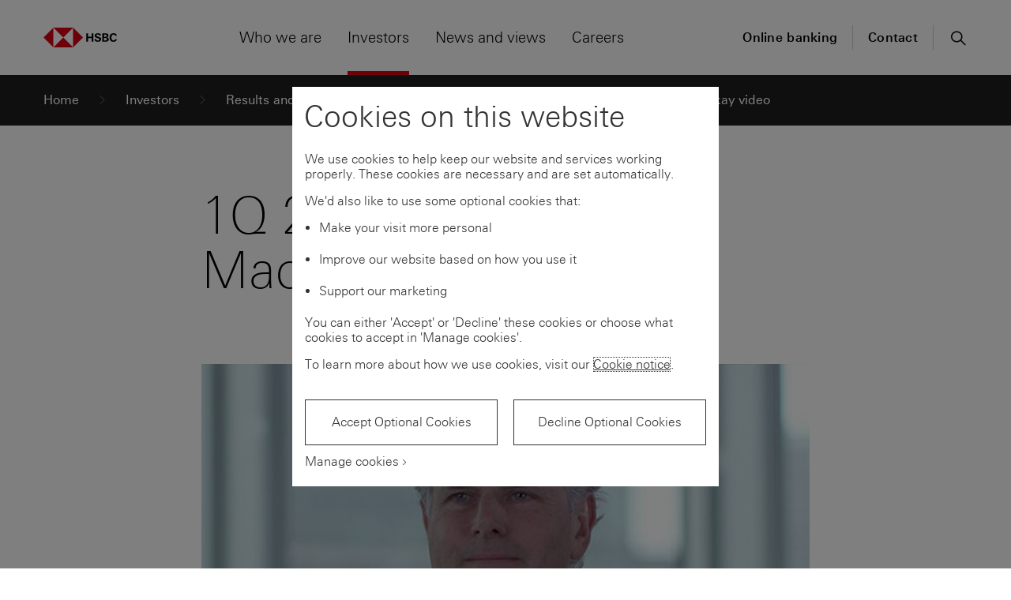

--- FILE ---
content_type: text/html; charset=utf-8
request_url: https://www.hsbc.com/investors/results-and-announcements/all-reporting/1q-2017-iain-mackay-video
body_size: 15401
content:




<!DOCTYPE html>
<html lang="en">
<head>
    <meta http-equiv="Content-type" content="text/html; charset=utf-8">
    <meta http-equiv="X-UA-Compatible" content="IE=edge">
    <meta name="viewport" content="width=device-width, initial-scale=1.0" />

    
    



<title>1Q 2017 update: Iain Mackay video | HSBC Holdings plc</title>
<meta name="description" content="Iain Mackay, Group Finance Director, HSBC, discusses the bank’s capital strength and returns for shareholders." />
<meta name="keywords" content="1q, 2017 update, iain mackay" />
<link rel="canonical" href="https://www.hsbc.com/investors/results-and-announcements/all-reporting/1q-2017-iain-mackay-video" />
<link rel="icon" href="/assets/basekit.features/favicon/images/favicon.ico" type="image/x-icon" />
<link rel="shortcut icon" href="/assets/basekit.features/favicon/images/favicon.ico" type="image/x-icon" />
<link rel="apple-touch-icon" href="/apple-touch-icon.png">
<link rel="apple-touch-icon-precomposed" href="/apple-touch-icon-precomposed.png">


    <meta name="robots" content="index, follow" />

    <link href="/styles/hsbc.css?v=2.80.0.54.0" rel="stylesheet" />
    
    <link href="/styles/hsbc.print.css?v=2.80.0.54.0" rel="stylesheet" media="print" />
    <script src="/scripts/hsbc.common.transpiled.js?v=2.80.0.54.0"></script>
    <script src="/scripts/hsbc.head.transpiled.js?v=2.80.0.54.0"></script>
    
    <script id="tealium-sync" src="//tags.tiqcdn.com/utag/hsbc/global-common-dotcom/prod/utag.sync.js"></script>

<script>
    (function () {
        var script = document.createElement('script');
        script.async = true;
        script.id = 'tealium-async';
        document.head.insertAdjacentElement('beforeend', script);
        script.onload = function () {
            document.dispatchEvent(new CustomEvent('TEALIUM_LOADED'));
        };
        script.src = '//tags.tiqcdn.com/utag/hsbc/global-common-dotcom/prod/utag.js';
    })();
</script>




<style id="antiClickjack">
    body {
        display: none !important;
    }
</style>
<script type="text/javascript">
    var allowedURIs = []

    if (self === top || allowedURIs.indexOf(document.referrer) > -1) {
        var antiClickjack = document.getElementById("antiClickjack");
        antiClickjack.parentNode.removeChild(antiClickjack);
    } else {
        top.location = self.location;
    }
</script>


</head>
<body class="" data-cookie-name="CONSENTMGR_GLOBAL-COMMON-DOTCOM-CG1">
    <!--crawler: off-->
    <script>
    var utag_data = {  };
    utag_data["page_url"] = "/investors/results-and-announcements/all-reporting/1q-2017-iain-mackay-video";
    utag_data["page_name"] = "Investors | Results And Announcements | All Reporting | 1Q 2017 Iain Mackay Video";
    utag_data["page_language"] = "en-GB";
    utag_data["page_type"] = "";
    utag_data["page_category"] = [""];
    utag_data["page_subcategory"] = [""];
    utag_data["page_customer_group"] = [];
    utag_data["page_product_line"] = [];
            </script>

    
    <div class="skip-links" data-component="SkipLinks">
    <div class="skip-links__content">
        
        <div class="skip-links__content__label">Skip to:</div>
        <ul>
            <li><a href="#goToNavigation"><span class="sr-only">Skip to</span>Primary navigation</a></li>
            <li><a href="#goToMainContent"><span class="sr-only">Skip to</span>Main content</a></li>
            <li><a href="#goToFooter"><span class="sr-only">Skip to</span>Footer</a></li>
        </ul>
    </div>
</div>

    <header class="header" role="banner">
        <div class="header__content">
    
<a href="/" class="logo empty" aria-label="Go to HSBC home page" title="Home" ><img src="/-/files/hsbc/header/hsbc-logo-200x25.svg?la=en-GB&amp;h=25&amp;hash=FCDFB4DC1991B6B5EE0AB98E7208CB82" alt="HSBC logo" /></a>
    <script type="application/ld+json">
        {
        "@context": "http://schema.org",
        "@type": "Organization",
        "url": "https://www.hsbc.com",
        "logo": "https://www.hsbc.com/-/files/hsbc/header/hsbc-logo-200x25.svg"
        }
    </script>

    

<button type="button" class="nav__button" aria-expanded="false" aria-controls="nav__wrapper">
    <span class="hsbc-menu" aria-hidden="true"></span>
    <span class="sr-only">Menu</span>
</button>
<nav role="navigation" aria-label="Main Navigation" class="nav__wrapper" data-nav="wrapper" id="nav__wrapper">
    <ul class="nav font-size-smaller" data-nav="nav" itemscope itemtype="http://www.schema.org/SiteNavigationElement">

            <li class="nav__item " itemprop="name" content="Who we are">
						<button class="nav__link" itemprop="url" aria-expanded="false"
							>
                            <span>Who we are</span>
                            <span class="hsbc-right-chevron" aria-hidden="true"></span>
                        </button>
                                    <div class="nav-group">
                        <div class="nav-group__inner">
                                <a class="skip-link--navigation" href="#goToNextNav">Skip to Investors</a>

                                <div class="highlight">
<a href="/who-we-are" class="" >                                        <h2 class="highlight__heading">Who we are</h2>
                                        <p class="highlight__text">Founded in 1865, HSBC is one of the world’s largest banking and financial services organisations.
</p>
                                        <span class="highlight__link">
                                                <span class="hsbc-right-chevron" aria-hidden="true"></span>
Go to this section                                        </span>
</a>                                </div>
                            <ul id="submenu-4d92f90f-1884-464f-ab52-22199e7774bc" class="nav__submenu" aria-label="Who we are">
                                <li class="nav__item nav__back">
                                    <a href="#main-menu" class="nav__link" aria-label="Go back to Main menu">
                                        <span class="hsbc-left-chevron" aria-hidden="true"></span>
                                        <span>Main menu</span>
                                    </a>
                                </li>
                                <li class="nav__item nav__current">
                                        <a href="/who-we-are" class="nav__link">
                                            <span>Who we are</span>
                                        </a>
                                </li>
                                    <li class="nav__item">
                                                    <button class="nav__link" aria-expanded="false" aria-haspopup="true" aria-controls="submenu-7e4cdc48-7cd6-45af-b210-abc93a0a1723"
														>
                                                        <span>Our strategy and values</span>
                                                        <span class="hsbc-right-chevron" aria-hidden="true"></span>
                                                    </button>
                                                                                    <ul class="nav__submenu" id="submenu-7e4cdc48-7cd6-45af-b210-abc93a0a1723" aria-label="Our strategy and values">
												<li class="nav__item nav__back">
													<a href="#main-menu" class="nav__link" aria-label="Go back to Main menu">
														<span class="hsbc-left-chevron" aria-hidden="true"></span>
														<span>Main menu</span>
													</a>
												</li>
                                                <li class="nav__item nav__back">
                                                    <a href="#back" class="nav__link" aria-label="Go back to Who we are">
                                                        <span class="hsbc-left-chevron" aria-hidden="true"></span>
                                                        <span>Who we are</span>
                                                    </a>
                                                </li>
                                                <li class="nav__item nav__current">
                                                        <a href="/who-we-are/our-strategy-and-values" class="nav__link">
                                                            <span>Our strategy and values</span>
                                                        </a>
                                                </li>
                                                <li class="nav__item nav__item--overview">
                                                    <a href="/who-we-are/our-strategy-and-values" class="nav__link"
													>
                                                        <span>
Overview                                                        </span>
                                                    </a>
                                                </li>
                                                    <li class="nav__item">
                                                                <a href="/who-we-are/our-strategy-and-values/our-strategy" class="nav__link"
																	>
                                                                    <span>Our strategy</span>
                                                                </a>
                                                    </li>
                                                    <li class="nav__item">
                                                                <a href="/who-we-are/our-strategy-and-values/our-values" class="nav__link"
																	>
                                                                    <span>Our values</span>
                                                                </a>
                                                    </li>
                                                    <li class="nav__item">
                                                                <a href="/who-we-are/our-strategy-and-values/our-history" class="nav__link"
																	>
                                                                    <span>Our history</span>
                                                                </a>
                                                    </li>
                                                    <li class="nav__item">
                                                                <a href="/who-we-are/our-strategy-and-values/our-conduct" class="nav__link"
																	>
                                                                    <span>Our conduct</span>
                                                                </a>
                                                    </li>
                                            </ul>
                                    </li>
                                    <li class="nav__item">
                                                    <button class="nav__link" aria-expanded="false" aria-haspopup="true" aria-controls="submenu-3c659f0e-0124-44f3-88c9-145faf730680"
														>
                                                        <span>Our people</span>
                                                        <span class="hsbc-right-chevron" aria-hidden="true"></span>
                                                    </button>
                                                                                    <ul class="nav__submenu" id="submenu-3c659f0e-0124-44f3-88c9-145faf730680" aria-label="Our people">
												<li class="nav__item nav__back">
													<a href="#main-menu" class="nav__link" aria-label="Go back to Main menu">
														<span class="hsbc-left-chevron" aria-hidden="true"></span>
														<span>Main menu</span>
													</a>
												</li>
                                                <li class="nav__item nav__back">
                                                    <a href="#back" class="nav__link" aria-label="Go back to Who we are">
                                                        <span class="hsbc-left-chevron" aria-hidden="true"></span>
                                                        <span>Who we are</span>
                                                    </a>
                                                </li>
                                                <li class="nav__item nav__current">
                                                        <a href="/who-we-are/our-people" class="nav__link">
                                                            <span>Our people</span>
                                                        </a>
                                                </li>
                                                <li class="nav__item nav__item--overview">
                                                    <a href="/who-we-are/our-people" class="nav__link"
													>
                                                        <span>
Introduction                                                        </span>
                                                    </a>
                                                </li>
                                                    <li class="nav__item">
                                                                <a href="/who-we-are/our-people/board-of-directors" class="nav__link"
																	>
                                                                    <span>Board of directors</span>
                                                                </a>
                                                    </li>
                                                    <li class="nav__item">
                                                                <a href="/who-we-are/our-people/senior-management" class="nav__link"
																	>
                                                                    <span>Senior management</span>
                                                                </a>
                                                    </li>
                                                    <li class="nav__item">
                                                                <a href="/who-we-are/our-people/inclusion-at-hsbc" class="nav__link"
																	>
                                                                    <span>Inclusion at HSBC</span>
                                                                </a>
                                                    </li>
                                            </ul>
                                    </li>
                                    <li class="nav__item">
                                                    <a href="/who-we-are/our-markets" class="nav__link"
														>
                                                        <span>Our markets</span>
                                                    </a>
                                                                            </li>
                                    <li class="nav__item">
                                                    <button class="nav__link" aria-expanded="false" aria-haspopup="true" aria-controls="submenu-852df4dd-000d-42a1-bb44-c4068bf459a3"
														>
                                                        <span>HSBC and Digital</span>
                                                        <span class="hsbc-right-chevron" aria-hidden="true"></span>
                                                    </button>
                                                                                    <ul class="nav__submenu" id="submenu-852df4dd-000d-42a1-bb44-c4068bf459a3" aria-label="HSBC and Digital">
												<li class="nav__item nav__back">
													<a href="#main-menu" class="nav__link" aria-label="Go back to Main menu">
														<span class="hsbc-left-chevron" aria-hidden="true"></span>
														<span>Main menu</span>
													</a>
												</li>
                                                <li class="nav__item nav__back">
                                                    <a href="#back" class="nav__link" aria-label="Go back to Who we are">
                                                        <span class="hsbc-left-chevron" aria-hidden="true"></span>
                                                        <span>Who we are</span>
                                                    </a>
                                                </li>
                                                <li class="nav__item nav__current">
                                                        <a href="/who-we-are/hsbc-and-digital" class="nav__link">
                                                            <span>HSBC and Digital</span>
                                                        </a>
                                                </li>
                                                <li class="nav__item nav__item--overview">
                                                    <a href="/who-we-are/hsbc-and-digital" class="nav__link"
													>
                                                        <span>
Overview                                                        </span>
                                                    </a>
                                                </li>
                                                    <li class="nav__item">
                                                                <a href="/who-we-are/hsbc-and-digital/hsbc-and-ai" class="nav__link"
																	>
                                                                    <span>HSBC and AI</span>
                                                                </a>
                                                    </li>
                                                    <li class="nav__item">
                                                                <a href="/who-we-are/hsbc-and-digital/hsbc-and-digital-accessibility" class="nav__link"
																	>
                                                                    <span>HSBC and Digital Accessibility</span>
                                                                </a>
                                                    </li>
                                                    <li class="nav__item">
                                                                <a href="/who-we-are/hsbc-and-digital/hsbc-and-digital-assets-and-currencies" class="nav__link"
																	>
                                                                    <span>HSBC and Digital Assets and Currencies</span>
                                                                </a>
                                                    </li>
                                                    <li class="nav__item">
                                                                <a href="/who-we-are/hsbc-and-digital/hsbc-and-quantum" class="nav__link"
																	>
                                                                    <span>HSBC and Quantum</span>
                                                                </a>
                                                    </li>
                                            </ul>
                                    </li>
                                    <li class="nav__item">
                                                    <a href="/who-we-are/hsbc-and-trade" class="nav__link"
														>
                                                        <span>HSBC and Trade</span>
                                                    </a>
                                                                            </li>
                                    <li class="nav__item">
                                                    <a href="/who-we-are/hsbc-and-wealth" class="nav__link"
														>
                                                        <span>HSBC and Wealth</span>
                                                    </a>
                                                                            </li>
                                    <li class="nav__item">
                                                    <button class="nav__link" aria-expanded="false" aria-haspopup="true" aria-controls="submenu-f8e7fc47-3527-4603-a011-8f72d805b6e9"
														>
                                                        <span>Our climate strategy</span>
                                                        <span class="hsbc-right-chevron" aria-hidden="true"></span>
                                                    </button>
                                                                                    <ul class="nav__submenu" id="submenu-f8e7fc47-3527-4603-a011-8f72d805b6e9" aria-label="Our climate strategy">
												<li class="nav__item nav__back">
													<a href="#main-menu" class="nav__link" aria-label="Go back to Main menu">
														<span class="hsbc-left-chevron" aria-hidden="true"></span>
														<span>Main menu</span>
													</a>
												</li>
                                                <li class="nav__item nav__back">
                                                    <a href="#back" class="nav__link" aria-label="Go back to Who we are">
                                                        <span class="hsbc-left-chevron" aria-hidden="true"></span>
                                                        <span>Who we are</span>
                                                    </a>
                                                </li>
                                                <li class="nav__item nav__current">
                                                        <a href="/who-we-are/our-climate-strategy" class="nav__link">
                                                            <span>Our climate strategy</span>
                                                        </a>
                                                </li>
                                                <li class="nav__item nav__item--overview">
                                                    <a href="/who-we-are/our-climate-strategy" class="nav__link"
													>
                                                        <span>
Overview                                                        </span>
                                                    </a>
                                                </li>
                                                    <li class="nav__item">
                                                                <a href="/who-we-are/our-climate-strategy/our-net-zero-transition-plan" class="nav__link"
																	>
                                                                    <span>Our Net Zero Transition Plan</span>
                                                                </a>
                                                    </li>
                                                    <li class="nav__item">
                                                                <a href="/who-we-are/our-climate-strategy/financing-net-zero" class="nav__link"
																	>
                                                                    <span>Financing net zero</span>
                                                                </a>
                                                    </li>
                                                    <li class="nav__item">
                                                                <a href="/who-we-are/our-climate-strategy/climate-solutions-partnership" class="nav__link"
																	>
                                                                    <span>Climate Solutions Partnership</span>
                                                                </a>
                                                    </li>
                                                    <li class="nav__item">
                                                                <a href="/who-we-are/our-climate-strategy/net-zero-in-our-operations" class="nav__link"
																	>
                                                                    <span>Net zero in our operations</span>
                                                                </a>
                                                    </li>
                                            </ul>
                                    </li>
                                    <li class="nav__item">
                                                    <button class="nav__link" aria-expanded="false" aria-haspopup="true" aria-controls="submenu-92fc13d5-7bce-4b57-ab6d-64c553e38057"
														>
                                                        <span>ESG and responsible business</span>
                                                        <span class="hsbc-right-chevron" aria-hidden="true"></span>
                                                    </button>
                                                                                    <ul class="nav__submenu" id="submenu-92fc13d5-7bce-4b57-ab6d-64c553e38057" aria-label="ESG and responsible business">
												<li class="nav__item nav__back">
													<a href="#main-menu" class="nav__link" aria-label="Go back to Main menu">
														<span class="hsbc-left-chevron" aria-hidden="true"></span>
														<span>Main menu</span>
													</a>
												</li>
                                                <li class="nav__item nav__back">
                                                    <a href="#back" class="nav__link" aria-label="Go back to Who we are">
                                                        <span class="hsbc-left-chevron" aria-hidden="true"></span>
                                                        <span>Who we are</span>
                                                    </a>
                                                </li>
                                                <li class="nav__item nav__current">
                                                        <a href="/who-we-are/esg-and-responsible-business" class="nav__link">
                                                            <span>ESG and responsible business</span>
                                                        </a>
                                                </li>
                                                <li class="nav__item nav__item--overview">
                                                    <a href="/who-we-are/esg-and-responsible-business" class="nav__link"
													>
                                                        <span>
Introduction                                                        </span>
                                                    </a>
                                                </li>
                                                    <li class="nav__item">
                                                                <a href="/who-we-are/esg-and-responsible-business/esg-reporting-centre" class="nav__link"
																	>
                                                                    <span>ESG reporting centre</span>
                                                                </a>
                                                    </li>
                                                    <li class="nav__item">
                                                                <a href="/who-we-are/esg-and-responsible-business/governance" class="nav__link"
																	>
                                                                    <span>Governance</span>
                                                                </a>
                                                    </li>
                                                    <li class="nav__item">
                                                                <a href="/who-we-are/esg-and-responsible-business/tax-transparency" class="nav__link"
																	>
                                                                    <span>Tax transparency</span>
                                                                </a>
                                                    </li>
                                                    <li class="nav__item">
                                                                <a href="/who-we-are/esg-and-responsible-business/fighting-financial-crime" class="nav__link"
																	>
                                                                    <span>Fighting financial crime</span>
                                                                </a>
                                                    </li>
                                                    <li class="nav__item">
                                                                <a href="/who-we-are/esg-and-responsible-business/health-and-safety" class="nav__link"
																	>
                                                                    <span>Health and safety</span>
                                                                </a>
                                                    </li>
                                                    <li class="nav__item">
                                                                <a href="/who-we-are/esg-and-responsible-business/managing-risk" class="nav__link"
																	>
                                                                    <span>Managing risk</span>
                                                                </a>
                                                    </li>
                                                    <li class="nav__item">
                                                                <a href="/who-we-are/esg-and-responsible-business/working-with-suppliers" class="nav__link"
																	>
                                                                    <span>Working with suppliers</span>
                                                                </a>
                                                    </li>
                                                    <li class="nav__item">
                                                                <a href="/who-we-are/esg-and-responsible-business/modern-slavery-act" class="nav__link"
																	>
                                                                    <span>Modern Slavery Act</span>
                                                                </a>
                                                    </li>
                                            </ul>
                                    </li>
                            </ul>
                                <div class="promo">
<a href="/who-we-are/our-strategy-and-values" class="promo-anchor empty" >                                        <div class="promo__image-wrapper">
                                            <img src="/-/files/hsbc/header/navigation-promo-boxes/250827-our-strategy-and-values-370x208.jpg?la=en-GB&amp;h=208&amp;w=370&amp;hash=E267B3B6311BFFBBED78000DE701EDF4" class="promo__image" alt="" />
                                        </div>
                                        <span class="promo__kicker">OUR STRATEGY AND VALUES</span>
                                        <span class="promo__heading">
                                            Opening up a world of opportunity
                                        </span>
</a>                                </div>
                            <button class="nav__close"><span class="hsbc-close-circle"></span><span class="sr-only">Close Navigation</span></button>
                        </div>
                    </div>
            </li>
            <li class="nav__item nav__item--current" itemprop="name" content="Investors">
						<button class="nav__link" itemprop="url" aria-expanded="false"
															 aria-current="true"
>
                            <span>Investors</span>
                            <span class="hsbc-right-chevron" aria-hidden="true"></span>
                        </button>
                                    <div class="nav-group">
                        <div class="nav-group__inner">
                                <a class="skip-link--navigation" href="#goToNextNav">Skip to News and views</a>

                                <div class="highlight">
<a href="/investors" class="" >                                        <h2 class="highlight__heading">Investors</h2>
                                        <p class="highlight__text">Find information about our performance, dividends, <br/>and investor events.</p>
                                        <span class="highlight__link">
                                                <span class="hsbc-right-chevron" aria-hidden="true"></span>
Go to this section                                        </span>
</a>                                </div>
                            <ul id="submenu-56294fe6-6fe1-4667-8d4a-dfe2a93f19b0" class="nav__submenu" aria-label="Investors">
                                <li class="nav__item nav__back">
                                    <a href="#main-menu" class="nav__link" aria-label="Go back to Main menu">
                                        <span class="hsbc-left-chevron" aria-hidden="true"></span>
                                        <span>Main menu</span>
                                    </a>
                                </li>
                                <li class="nav__item nav__current">
                                        <a href="/investors" class="nav__link">
                                            <span>Investors</span>
                                        </a>
                                </li>
                                    <li class="nav__item">
                                                    <button class="nav__link" aria-expanded="false" aria-haspopup="true" aria-controls="submenu-ddc59034-8a6a-4fc2-af0b-7bf7dadcb5a5"
														>
                                                        <span>Investing in HSBC</span>
                                                        <span class="hsbc-right-chevron" aria-hidden="true"></span>
                                                    </button>
                                                                                    <ul class="nav__submenu" id="submenu-ddc59034-8a6a-4fc2-af0b-7bf7dadcb5a5" aria-label="Investing in HSBC">
												<li class="nav__item nav__back">
													<a href="#main-menu" class="nav__link" aria-label="Go back to Main menu">
														<span class="hsbc-left-chevron" aria-hidden="true"></span>
														<span>Main menu</span>
													</a>
												</li>
                                                <li class="nav__item nav__back">
                                                    <a href="#back" class="nav__link" aria-label="Go back to Investors">
                                                        <span class="hsbc-left-chevron" aria-hidden="true"></span>
                                                        <span>Investors</span>
                                                    </a>
                                                </li>
                                                <li class="nav__item nav__current">
                                                        <a href="/investors/investing-in-hsbc" class="nav__link">
                                                            <span>Investing in HSBC</span>
                                                        </a>
                                                </li>
                                                <li class="nav__item nav__item--overview">
                                                    <a href="/investors/investing-in-hsbc" class="nav__link"
													>
                                                        <span>
Overview                                                        </span>
                                                    </a>
                                                </li>
                                                    <li class="nav__item">
                                                                <a href="/investors/investing-in-hsbc/our-investment-case" class="nav__link"
																	>
                                                                    <span>Our investment case</span>
                                                                </a>
                                                    </li>
                                                    <li class="nav__item">
                                                                <a href="/investors/investing-in-hsbc/group-structure" class="nav__link"
																	>
                                                                    <span>Group structure</span>
                                                                </a>
                                                    </li>
                                                    <li class="nav__item">
                                                                <a href="/investors/investing-in-hsbc/consensus-buyback-updates-and-analyst-coverage" class="nav__link"
																	>
                                                                    <span>Consensus, buyback updates and analyst coverage</span>
                                                                </a>
                                                    </li>
                                                    <li class="nav__item">
                                                                <a href="/investors/investing-in-hsbc/financial-calendar" class="nav__link"
																	>
                                                                    <span>Financial calendar</span>
                                                                </a>
                                                    </li>
                                                    <li class="nav__item">
                                                                <a href="/investors/investing-in-hsbc/hsbc-shareholder-newsletter" class="nav__link"
																	>
                                                                    <span>HSBC Shareholder Newsletter</span>
                                                                </a>
                                                    </li>
                                                    <li class="nav__item">
                                                                <a href="/investors/investing-in-hsbc/hsbc-shareholder-newsletter-hk" class="nav__link"
																	>
                                                                    <span><span lang="zh-hant">滙豐股東快訊</span></span>
                                                                </a>
                                                    </li>
                                            </ul>
                                    </li>
                                    <li class="nav__item nav__item--active">
                                                    <button class="nav__link" aria-expanded="false" aria-haspopup="true" aria-controls="submenu-6a48def3-b516-4db8-9e88-e1d961428249"
																													 aria-current="true"
>
                                                        <span>Results and announcements</span>
                                                        <span class="hsbc-right-chevron" aria-hidden="true"></span>
                                                    </button>
                                                                                    <ul class="nav__submenu" id="submenu-6a48def3-b516-4db8-9e88-e1d961428249" aria-label="Results and announcements">
												<li class="nav__item nav__back">
													<a href="#main-menu" class="nav__link" aria-label="Go back to Main menu">
														<span class="hsbc-left-chevron" aria-hidden="true"></span>
														<span>Main menu</span>
													</a>
												</li>
                                                <li class="nav__item nav__back">
                                                    <a href="#back" class="nav__link" aria-label="Go back to Investors">
                                                        <span class="hsbc-left-chevron" aria-hidden="true"></span>
                                                        <span>Investors</span>
                                                    </a>
                                                </li>
                                                <li class="nav__item nav__current">
                                                        <a href="/investors/results-and-announcements" class="nav__link">
                                                            <span>Results and announcements</span>
                                                        </a>
                                                </li>
                                                <li class="nav__item nav__item--overview">
                                                    <a href="/investors/results-and-announcements" class="nav__link"
													>
                                                        <span>
Overview                                                        </span>
                                                    </a>
                                                </li>
                                                    <li class="nav__item">
<a href="/investors/results-and-announcements/all-reporting/group" class="nav__link empty" >All reporting</a>                                                    </li>
                                                    <li class="nav__item">
                                                                <a href="/investors/results-and-announcements/stock-exchange-announcements" class="nav__link"
																	>
                                                                    <span>Stock exchange announcements</span>
                                                                </a>
                                                    </li>
                                                    <li class="nav__item">
                                                                <a href="/investors/results-and-announcements/annual-report" class="nav__link"
																	>
                                                                    <span>Annual Report</span>
                                                                </a>
                                                    </li>
                                                    <li class="nav__item">
                                                                <a href="/investors/results-and-announcements/investor-events-and-presentations" class="nav__link"
																	>
                                                                    <span>Investor events and presentations</span>
                                                                </a>
                                                    </li>
                                            </ul>
                                    </li>
                                    <li class="nav__item">
                                                    <button class="nav__link" aria-expanded="false" aria-haspopup="true" aria-controls="submenu-b3a6e168-1ad3-481a-83aa-568a2f5ace5c"
														>
                                                        <span>Shareholder and dividend information</span>
                                                        <span class="hsbc-right-chevron" aria-hidden="true"></span>
                                                    </button>
                                                                                    <ul class="nav__submenu" id="submenu-b3a6e168-1ad3-481a-83aa-568a2f5ace5c" aria-label="Shareholder and dividend information">
												<li class="nav__item nav__back">
													<a href="#main-menu" class="nav__link" aria-label="Go back to Main menu">
														<span class="hsbc-left-chevron" aria-hidden="true"></span>
														<span>Main menu</span>
													</a>
												</li>
                                                <li class="nav__item nav__back">
                                                    <a href="#back" class="nav__link" aria-label="Go back to Investors">
                                                        <span class="hsbc-left-chevron" aria-hidden="true"></span>
                                                        <span>Investors</span>
                                                    </a>
                                                </li>
                                                <li class="nav__item nav__current">
                                                        <a href="/investors/shareholder-and-dividend-information" class="nav__link">
                                                            <span>Shareholder and dividend information</span>
                                                        </a>
                                                </li>
                                                <li class="nav__item nav__item--overview">
                                                    <a href="/investors/shareholder-and-dividend-information" class="nav__link"
													>
                                                        <span>
Overview                                                        </span>
                                                    </a>
                                                </li>
                                                    <li class="nav__item">
                                                                <a href="/investors/shareholder-and-dividend-information/manage-your-shareholding" class="nav__link"
																	>
                                                                    <span>Manage your shareholding</span>
                                                                </a>
                                                    </li>
                                                    <li class="nav__item">
                                                                <a href="/investors/shareholder-and-dividend-information/dividend-information-and-timetable" class="nav__link"
																	>
                                                                    <span>Dividend information and timetable</span>
                                                                </a>
                                                    </li>
                                                    <li class="nav__item">
                                                                <a href="/investors/shareholder-and-dividend-information/dividend-calculator" class="nav__link"
																	>
                                                                    <span>Dividend calculator</span>
                                                                </a>
                                                    </li>
                                                    <li class="nav__item">
                                                                <a href="/investors/shareholder-and-dividend-information/scrip-dividend" class="nav__link"
																	>
                                                                    <span>Scrip dividend</span>
                                                                </a>
                                                    </li>
                                                    <li class="nav__item">
                                                                <a href="/investors/shareholder-and-dividend-information/agm-and-shareholder-meetings" class="nav__link"
																	>
                                                                    <span>AGM and shareholder meetings </span>
                                                                </a>
                                                    </li>
                                                    <li class="nav__item">
                                                                <a href="/investors/shareholder-and-dividend-information/share-analytics" class="nav__link"
																	>
                                                                    <span>Share analytics</span>
                                                                </a>
                                                    </li>
                                                    <li class="nav__item">
                                                                <a href="/investors/shareholder-and-dividend-information/total-share-return" class="nav__link"
																	>
                                                                    <span>Total share return</span>
                                                                </a>
                                                    </li>
                                                    <li class="nav__item">
                                                                <a href="/investors/shareholder-and-dividend-information/investor-faqs" class="nav__link"
																	>
                                                                    <span>Investor FAQs</span>
                                                                </a>
                                                    </li>
                                            </ul>
                                    </li>
                                    <li class="nav__item">
                                                    <a href="/investors/hsbc-proposal-to-privatise-hang-seng-bank" class="nav__link"
														>
                                                        <span>HSBC completes privatisation of Hang Seng Bank</span>
                                                    </a>
                                                                            </li>
                                    <li class="nav__item">
                                                    <a href="/investors/hsbc-proposal-to-privatise-hang-seng-bank-hk" class="nav__link"
														>
                                                        <span>滙豐完成恒生銀行私有化</span>
                                                    </a>
                                                                            </li>
                                    <li class="nav__item">
                                                    <button class="nav__link" aria-expanded="false" aria-haspopup="true" aria-controls="submenu-13935e60-a8b3-4baa-a499-1d4ee9c84b0d"
														>
                                                        <span>Fixed income investors</span>
                                                        <span class="hsbc-right-chevron" aria-hidden="true"></span>
                                                    </button>
                                                                                    <ul class="nav__submenu" id="submenu-13935e60-a8b3-4baa-a499-1d4ee9c84b0d" aria-label="Fixed income investors">
												<li class="nav__item nav__back">
													<a href="#main-menu" class="nav__link" aria-label="Go back to Main menu">
														<span class="hsbc-left-chevron" aria-hidden="true"></span>
														<span>Main menu</span>
													</a>
												</li>
                                                <li class="nav__item nav__back">
                                                    <a href="#back" class="nav__link" aria-label="Go back to Investors">
                                                        <span class="hsbc-left-chevron" aria-hidden="true"></span>
                                                        <span>Investors</span>
                                                    </a>
                                                </li>
                                                <li class="nav__item nav__current">
                                                        <a href="/investors/fixed-income-investors" class="nav__link">
                                                            <span>Fixed income investors</span>
                                                        </a>
                                                </li>
                                                <li class="nav__item nav__item--overview">
                                                    <a href="/investors/fixed-income-investors" class="nav__link"
													>
                                                        <span>
Overview                                                        </span>
                                                    </a>
                                                </li>
                                                    <li class="nav__item">
<a href="/investors/fixed-income-investors/final-terms-and-supplements/hsbc-holdings-plc" class="nav__link empty" >Final terms and supplements</a>                                                    </li>
                                                    <li class="nav__item">
                                                                <a href="/investors/fixed-income-investors/issuance-programmes" class="nav__link"
																	>
                                                                    <span>Issuance programmes</span>
                                                                </a>
                                                    </li>
                                                    <li class="nav__item">
                                                                <a href="/investors/fixed-income-investors/covered-bonds" class="nav__link"
																	>
                                                                    <span>Covered bonds</span>
                                                                </a>
                                                    </li>
                                                    <li class="nav__item">
                                                                <a href="/investors/fixed-income-investors/green-financing-framework" class="nav__link"
																	>
                                                                    <span>Green Financing Framework</span>
                                                                </a>
                                                    </li>
                                                    <li class="nav__item">
                                                                <a href="/investors/fixed-income-investors/regulatory-debt-main-features" class="nav__link"
																	>
                                                                    <span>Regulatory debt main features</span>
                                                                </a>
                                                    </li>
                                                    <li class="nav__item">
                                                                <a href="/investors/fixed-income-investors/credit-ratings" class="nav__link"
																	>
                                                                    <span>Credit ratings</span>
                                                                </a>
                                                    </li>
                                            </ul>
                                    </li>
                                    <li class="nav__item">
<a href="/who-we-are/esg-and-responsible-business/esg-reporting-centre" class="nav__link empty" >                                                    <span>ESG investors</span>
</a>                                                                            </li>
                                    <li class="nav__item">
                                                    <a href="/investors/investor-alerts" class="nav__link"
														>
                                                        <span>Investor alerts</span>
                                                    </a>
                                                                            </li>
                                    <li class="nav__item">
                                                    <a href="/investors/investor-contacts" class="nav__link"
														>
                                                        <span>Investor contacts</span>
                                                    </a>
                                                                            </li>
                                    <li class="nav__item">
<a href="https://www.about.hsbc.com.hk/zh-hk/investor-relations" class="nav__link hsbc-external-link" target="_blank" rel="noopener noreferrer" >                                                <span>
                                                    Investor information in Chinese - <span lang="zh">投資者中文資訊</span>
                                                    <span class="sr-only"> (opens in new window)</span><span class="hsbc-external-link" aria-hidden="true"></span>
                                                </span>
</a>                                                                            </li>
                            </ul>
                                <div class="promo">
<a href="/investors/results-and-announcements" class="promo-anchor empty" aria-label="Read more about 3Q 2025" >                                        <div class="promo__image-wrapper">
                                            <img src="/-/files/hsbc/investors/results-and-announcements/thumbnail-images/250730-results-and-announcements-370x208.jpg?sc_lang=en-gb&amp;la=en-GB&amp;h=208&amp;w=370&amp;hash=FE80139E5BF459B94086BB3DC0A428D8" class="promo__image" alt=" " />
                                        </div>
                                        <span class="promo__kicker">RESULTS AND ANNOUNCEMENTS</span>
                                        <span class="promo__heading">
                                            Get the latest financial updates
                                        </span>
</a>                                </div>
                            <button class="nav__close"><span class="hsbc-close-circle"></span><span class="sr-only">Close Navigation</span></button>
                        </div>
                    </div>
            </li>
            <li class="nav__item " itemprop="name" content="News and views">
						<button class="nav__link" itemprop="url" aria-expanded="false"
							>
                            <span>News and views</span>
                            <span class="hsbc-right-chevron" aria-hidden="true"></span>
                        </button>
                                    <div class="nav-group">
                        <div class="nav-group__inner">
                                <a class="skip-link--navigation" href="#goToNextNav">Skip to Careers</a>

                                <div class="highlight">
<a href="/news-and-views" class="" >                                        <h2 class="highlight__heading">News and views</h2>
                                        <p class="highlight__text">Find the latest news, media releases, opinions, reports, images and videos from HSBC.</p>
                                        <span class="highlight__link">
                                                <span class="hsbc-right-chevron" aria-hidden="true"></span>
Go to this section                                        </span>
</a>                                </div>
                            <ul id="submenu-d8312498-9645-4036-9d08-8e3eb4497ff1" class="nav__submenu" aria-label="News and views">
                                <li class="nav__item nav__back">
                                    <a href="#main-menu" class="nav__link" aria-label="Go back to Main menu">
                                        <span class="hsbc-left-chevron" aria-hidden="true"></span>
                                        <span>Main menu</span>
                                    </a>
                                </li>
                                <li class="nav__item nav__current">
                                        <a href="/news-and-views" class="nav__link">
                                            <span>News and views</span>
                                        </a>
                                </li>
                                    <li class="nav__item">
                                                    <button class="nav__link" aria-expanded="false" aria-haspopup="true" aria-controls="submenu-cb3b3077-d9f4-4ced-b464-dc868f82b37f"
														>
                                                        <span>News</span>
                                                        <span class="hsbc-right-chevron" aria-hidden="true"></span>
                                                    </button>
                                                                                    <ul class="nav__submenu" id="submenu-cb3b3077-d9f4-4ced-b464-dc868f82b37f" aria-label="News">
												<li class="nav__item nav__back">
													<a href="#main-menu" class="nav__link" aria-label="Go back to Main menu">
														<span class="hsbc-left-chevron" aria-hidden="true"></span>
														<span>Main menu</span>
													</a>
												</li>
                                                <li class="nav__item nav__back">
                                                    <a href="#back" class="nav__link" aria-label="Go back to News and views">
                                                        <span class="hsbc-left-chevron" aria-hidden="true"></span>
                                                        <span>News and views</span>
                                                    </a>
                                                </li>
                                                <li class="nav__item nav__current">
                                                        <a href="/news-and-views/news" class="nav__link">
                                                            <span>News</span>
                                                        </a>
                                                </li>
                                                <li class="nav__item nav__item--overview">
                                                    <a href="/news-and-views/news" class="nav__link"
													>
                                                        <span>
Latest news                                                        </span>
                                                    </a>
                                                </li>
                                                    <li class="nav__item">
                                                                <a href="/news-and-views/news/media-releases" class="nav__link"
																	>
                                                                    <span>Media releases</span>
                                                                </a>
                                                    </li>
                                                    <li class="nav__item">
                                                                <a href="/news-and-views/news/hsbc-news-archive" class="nav__link"
																	>
                                                                    <span>HSBC news archive</span>
                                                                </a>
                                                    </li>
                                            </ul>
                                    </li>
                                    <li class="nav__item">
                                                    <button class="nav__link" aria-expanded="false" aria-haspopup="true" aria-controls="submenu-a7aa68b3-c954-471f-a85f-b5615da53caf"
														>
                                                        <span>Views</span>
                                                        <span class="hsbc-right-chevron" aria-hidden="true"></span>
                                                    </button>
                                                                                    <ul class="nav__submenu" id="submenu-a7aa68b3-c954-471f-a85f-b5615da53caf" aria-label="Views">
												<li class="nav__item nav__back">
													<a href="#main-menu" class="nav__link" aria-label="Go back to Main menu">
														<span class="hsbc-left-chevron" aria-hidden="true"></span>
														<span>Main menu</span>
													</a>
												</li>
                                                <li class="nav__item nav__back">
                                                    <a href="#back" class="nav__link" aria-label="Go back to News and views">
                                                        <span class="hsbc-left-chevron" aria-hidden="true"></span>
                                                        <span>News and views</span>
                                                    </a>
                                                </li>
                                                <li class="nav__item nav__current">
                                                        <a href="/news-and-views/views" class="nav__link">
                                                            <span>Views</span>
                                                        </a>
                                                </li>
                                                <li class="nav__item nav__item--overview">
                                                    <a href="/news-and-views/views" class="nav__link"
													>
                                                        <span>
Latest views                                                        </span>
                                                    </a>
                                                </li>
                                                    <li class="nav__item">
                                                                <a href="/news-and-views/views/hsbc-views" class="nav__link"
																	>
                                                                    <span>All topics</span>
                                                                </a>
                                                    </li>
                                            </ul>
                                    </li>
                                    <li class="nav__item">
                                                    <a href="/news-and-views/media-contacts" class="nav__link"
														>
                                                        <span>Media contacts</span>
                                                    </a>
                                                                            </li>
                                    <li class="nav__item">
                                                    <a href="/news-and-views/image-and-video-library" class="nav__link"
														>
                                                        <span>Image and video library</span>
                                                    </a>
                                                                            </li>
                                    <li class="nav__item">
                                                    <button class="nav__link" aria-expanded="false" aria-haspopup="true" aria-controls="submenu-21d573bf-1156-4a14-b139-05a17f5481ca"
														>
                                                        <span>Our brand in action</span>
                                                        <span class="hsbc-right-chevron" aria-hidden="true"></span>
                                                    </button>
                                                                                    <ul class="nav__submenu" id="submenu-21d573bf-1156-4a14-b139-05a17f5481ca" aria-label="Our brand in action">
												<li class="nav__item nav__back">
													<a href="#main-menu" class="nav__link" aria-label="Go back to Main menu">
														<span class="hsbc-left-chevron" aria-hidden="true"></span>
														<span>Main menu</span>
													</a>
												</li>
                                                <li class="nav__item nav__back">
                                                    <a href="#back" class="nav__link" aria-label="Go back to News and views">
                                                        <span class="hsbc-left-chevron" aria-hidden="true"></span>
                                                        <span>News and views</span>
                                                    </a>
                                                </li>
                                                <li class="nav__item nav__current">
                                                        <a href="/news-and-views/our-brand-in-action" class="nav__link">
                                                            <span>Our brand in action</span>
                                                        </a>
                                                </li>
                                                <li class="nav__item nav__item--overview">
                                                    <a href="/news-and-views/our-brand-in-action" class="nav__link"
													>
                                                        <span>
Overview                                                        </span>
                                                    </a>
                                                </li>
                                                    <li class="nav__item">
                                                                <a href="/news-and-views/our-brand-in-action/sports-and-arts-partnerships" class="nav__link"
																	>
                                                                    <span>Sports and arts partnerships</span>
                                                                </a>
                                                    </li>
                                                    <li class="nav__item">
                                                                <a href="/news-and-views/our-brand-in-action/corners" class="nav__link"
																	>
                                                                    <span>Corners</span>
                                                                </a>
                                                    </li>
                                                    <li class="nav__item">
                                                                <a href="/news-and-views/our-brand-in-action/pivot" class="nav__link"
																	>
                                                                    <span>Pivot</span>
                                                                </a>
                                                    </li>
                                                    <li class="nav__item">
                                                                <a href="/news-and-views/our-brand-in-action/turning-point" class="nav__link"
																	>
                                                                    <span>Turning Point</span>
                                                                </a>
                                                    </li>
                                                    <li class="nav__item">
                                                                <a href="/news-and-views/our-brand-in-action/exchange" class="nav__link"
																	>
                                                                    <span>Exchange</span>
                                                                </a>
                                                    </li>
                                                    <li class="nav__item">
                                                                <a href="/news-and-views/our-brand-in-action/seizing-uncertainty" class="nav__link"
																	>
                                                                    <span>Seizing Uncertainty</span>
                                                                </a>
                                                    </li>
                                            </ul>
                                    </li>
                            </ul>
                                <div class="promo">
<a href="/news-and-views/media-contacts" class="promo-anchor" >                                        <div class="promo__image-wrapper">
                                            <img src="/-/files/hsbc/news-and-insight/2023/thumbnail-images/190723-media-contacts-370x208.jpg?la=en-GB&amp;h=208&amp;w=370&amp;hash=04C0CCCBE844E51DF2F0830D40176382" class="promo__image" alt="" />
                                        </div>
                                        <span class="promo__kicker">MEDIA CONTACTS </span>
                                        <span class="promo__heading">
                                            How journalists can get in touch
                                        </span>
</a>                                </div>
                            <button class="nav__close"><span class="hsbc-close-circle"></span><span class="sr-only">Close Navigation</span></button>
                        </div>
                    </div>
            </li>
            <li class="nav__item " itemprop="name" content="Careers">
						<button class="nav__link" itemprop="url" aria-expanded="false"
							>
                            <span>Careers</span>
                            <span class="hsbc-right-chevron" aria-hidden="true"></span>
                        </button>
                                    <div class="nav-group">
                        <div class="nav-group__inner">
                                <a class="skip-link--navigation" href="#goToNextNav">Skip to Online banking</a>

                                <div class="highlight">
<a href="/careers" class="" >                                        <h2 class="highlight__heading">Careers</h2>
                                        <p class="highlight__text">Endless possibilities, diverse outlooks. Build your <br/>career at HSBC.</p>
                                        <span class="highlight__link">
                                                <span class="hsbc-right-chevron" aria-hidden="true"></span>
Go to this section                                        </span>
</a>                                </div>
                            <ul id="submenu-9932490a-762f-4f61-8a22-33050b9e6af7" class="nav__submenu" aria-label="Careers">
                                <li class="nav__item nav__back">
                                    <a href="#main-menu" class="nav__link" aria-label="Go back to Main menu">
                                        <span class="hsbc-left-chevron" aria-hidden="true"></span>
                                        <span>Main menu</span>
                                    </a>
                                </li>
                                <li class="nav__item nav__current">
                                        <a href="/careers" class="nav__link">
                                            <span>Careers</span>
                                        </a>
                                </li>
                                    <li class="nav__item">
                                                    <button class="nav__link" aria-expanded="false" aria-haspopup="true" aria-controls="submenu-bbd7e7c9-6862-4edd-9cb9-467056c66ec3"
														>
                                                        <span>Students and graduates</span>
                                                        <span class="hsbc-right-chevron" aria-hidden="true"></span>
                                                    </button>
                                                                                    <ul class="nav__submenu" id="submenu-bbd7e7c9-6862-4edd-9cb9-467056c66ec3" aria-label="Students and graduates">
												<li class="nav__item nav__back">
													<a href="#main-menu" class="nav__link" aria-label="Go back to Main menu">
														<span class="hsbc-left-chevron" aria-hidden="true"></span>
														<span>Main menu</span>
													</a>
												</li>
                                                <li class="nav__item nav__back">
                                                    <a href="#back" class="nav__link" aria-label="Go back to Careers">
                                                        <span class="hsbc-left-chevron" aria-hidden="true"></span>
                                                        <span>Careers</span>
                                                    </a>
                                                </li>
                                                <li class="nav__item nav__current">
                                                        <a href="/careers/students-and-graduates" class="nav__link">
                                                            <span>Students and graduates</span>
                                                        </a>
                                                </li>
                                                <li class="nav__item nav__item--overview">
                                                    <a href="/careers/students-and-graduates" class="nav__link"
													>
                                                        <span>
Overview                                                        </span>
                                                    </a>
                                                </li>
                                                    <li class="nav__item">
                                                                <a href="/careers/students-and-graduates/university-students-and-graduates" class="nav__link"
																	>
                                                                    <span> University students and graduates</span>
                                                                </a>
                                                    </li>
                                                    <li class="nav__item">
                                                                <a href="/careers/students-and-graduates/schools-and-apprenticeships" class="nav__link"
																	>
                                                                    <span>Schools and apprenticeships</span>
                                                                </a>
                                                    </li>
                                                    <li class="nav__item">
                                                                <a href="/careers/students-and-graduates/events" class="nav__link"
																	>
                                                                    <span>Events</span>
                                                                </a>
                                                    </li>
                                                    <li class="nav__item">
                                                                <a href="/careers/students-and-graduates/application-guide" class="nav__link"
																	>
                                                                    <span>Application guide</span>
                                                                </a>
                                                    </li>
                                                    <li class="nav__item">
                                                                <a href="/careers/students-and-graduates/faqs" class="nav__link"
																	>
                                                                    <span>FAQs</span>
                                                                </a>
                                                    </li>
                                                    <li class="nav__item">
                                                                <a href="/careers/students-and-graduates/find-a-programme" class="nav__link"
																	>
                                                                    <span>Find a programme</span>
                                                                </a>
                                                    </li>
                                            </ul>
                                    </li>
                                    <li class="nav__item">
                                                    <button class="nav__link" aria-expanded="false" aria-haspopup="true" aria-controls="submenu-c400abaa-507c-47af-9216-a236aa36e251"
														>
                                                        <span>Life at HSBC</span>
                                                        <span class="hsbc-right-chevron" aria-hidden="true"></span>
                                                    </button>
                                                                                    <ul class="nav__submenu" id="submenu-c400abaa-507c-47af-9216-a236aa36e251" aria-label="Life at HSBC">
												<li class="nav__item nav__back">
													<a href="#main-menu" class="nav__link" aria-label="Go back to Main menu">
														<span class="hsbc-left-chevron" aria-hidden="true"></span>
														<span>Main menu</span>
													</a>
												</li>
                                                <li class="nav__item nav__back">
                                                    <a href="#back" class="nav__link" aria-label="Go back to Careers">
                                                        <span class="hsbc-left-chevron" aria-hidden="true"></span>
                                                        <span>Careers</span>
                                                    </a>
                                                </li>
                                                <li class="nav__item nav__current">
                                                        <a href="/careers/life-at-hsbc" class="nav__link">
                                                            <span>Life at HSBC</span>
                                                        </a>
                                                </li>
                                                <li class="nav__item nav__item--overview">
                                                    <a href="/careers/life-at-hsbc" class="nav__link"
													>
                                                        <span>
Overview                                                        </span>
                                                    </a>
                                                </li>
                                                    <li class="nav__item">
                                                                <a href="/careers/life-at-hsbc/meet-our-people" class="nav__link"
																	>
                                                                    <span>Meet our people</span>
                                                                </a>
                                                    </li>
                                                    <li class="nav__item">
                                                                <a href="/careers/life-at-hsbc/career-development" class="nav__link"
																	>
                                                                    <span>Career development</span>
                                                                </a>
                                                    </li>
                                                    <li class="nav__item">
                                                                <a href="/careers/life-at-hsbc/welcoming-diversity" class="nav__link"
																	>
                                                                    <span>Welcoming diversity</span>
                                                                </a>
                                                    </li>
                                                    <li class="nav__item">
                                                                <a href="/careers/life-at-hsbc/pay-and-benefits" class="nav__link"
																	>
                                                                    <span>Pay and benefits</span>
                                                                </a>
                                                    </li>
                                                    <li class="nav__item">
                                                                <a href="/careers/life-at-hsbc/alumni" class="nav__link"
																	>
                                                                    <span>Alumni</span>
                                                                </a>
                                                    </li>
                                            </ul>
                                    </li>
                                    <li class="nav__item">
                                                    <button class="nav__link" aria-expanded="false" aria-haspopup="true" aria-controls="submenu-6d5f7891-b29e-4d66-a966-a963ff70dcf3"
														>
                                                        <span>Our business areas and teams</span>
                                                        <span class="hsbc-right-chevron" aria-hidden="true"></span>
                                                    </button>
                                                                                    <ul class="nav__submenu" id="submenu-6d5f7891-b29e-4d66-a966-a963ff70dcf3" aria-label="Our business areas and teams">
												<li class="nav__item nav__back">
													<a href="#main-menu" class="nav__link" aria-label="Go back to Main menu">
														<span class="hsbc-left-chevron" aria-hidden="true"></span>
														<span>Main menu</span>
													</a>
												</li>
                                                <li class="nav__item nav__back">
                                                    <a href="#back" class="nav__link" aria-label="Go back to Careers">
                                                        <span class="hsbc-left-chevron" aria-hidden="true"></span>
                                                        <span>Careers</span>
                                                    </a>
                                                </li>
                                                <li class="nav__item nav__current">
                                                        <a href="/careers/our-business-areas-and-teams" class="nav__link">
                                                            <span>Our business areas and teams</span>
                                                        </a>
                                                </li>
                                                <li class="nav__item nav__item--overview">
                                                    <a href="/careers/our-business-areas-and-teams" class="nav__link"
													>
                                                        <span>
Overview                                                        </span>
                                                    </a>
                                                </li>
                                                    <li class="nav__item">
                                                                <a href="/careers/our-business-areas-and-teams/corporate-and-institutional-banking" class="nav__link"
																	>
                                                                    <span>Corporate and Institutional Banking</span>
                                                                </a>
                                                    </li>
                                                    <li class="nav__item">
                                                                <a href="/careers/our-business-areas-and-teams/international-wealth-and-premier-banking" class="nav__link"
																	>
                                                                    <span>International Wealth and Premier Banking</span>
                                                                </a>
                                                    </li>
                                                    <li class="nav__item">
                                                                <a href="/careers/our-business-areas-and-teams/group-infrastructure" class="nav__link"
																	>
                                                                    <span>Group Infrastructure</span>
                                                                </a>
                                                    </li>
                                            </ul>
                                    </li>
                                    <li class="nav__item">
                                                    <a href="/careers/find-a-job" class="nav__link"
														>
                                                        <span>Find a job</span>
                                                    </a>
                                                                            </li>
                                    <li class="nav__item">
                                                    <button class="nav__link" aria-expanded="false" aria-haspopup="true" aria-controls="submenu-24ef754a-2d07-4709-8116-7736a6bd7d03"
														>
                                                        <span>Where we hire</span>
                                                        <span class="hsbc-right-chevron" aria-hidden="true"></span>
                                                    </button>
                                                                                    <ul class="nav__submenu" id="submenu-24ef754a-2d07-4709-8116-7736a6bd7d03" aria-label="Where we hire">
												<li class="nav__item nav__back">
													<a href="#main-menu" class="nav__link" aria-label="Go back to Main menu">
														<span class="hsbc-left-chevron" aria-hidden="true"></span>
														<span>Main menu</span>
													</a>
												</li>
                                                <li class="nav__item nav__back">
                                                    <a href="#back" class="nav__link" aria-label="Go back to Careers">
                                                        <span class="hsbc-left-chevron" aria-hidden="true"></span>
                                                        <span>Careers</span>
                                                    </a>
                                                </li>
                                                <li class="nav__item nav__current">
                                                        <a href="/careers/where-we-hire" class="nav__link">
                                                            <span>Where we hire</span>
                                                        </a>
                                                </li>
                                                <li class="nav__item nav__item--overview">
                                                    <a href="/careers/where-we-hire" class="nav__link"
													>
                                                        <span>
Overview                                                        </span>
                                                    </a>
                                                </li>
                                                    <li class="nav__item">
                                                                <a href="/careers/where-we-hire/key-hiring-areas" class="nav__link"
																	>
                                                                    <span>Key hiring areas</span>
                                                                </a>
                                                    </li>
                                            </ul>
                                    </li>
                                    <li class="nav__item">
                                                    <a href="/careers/application-hints-and-tips" class="nav__link"
														>
                                                        <span>Application hints and tips</span>
                                                    </a>
                                                                            </li>
                                    <li class="nav__item">
                                                    <a href="/careers/careers-contacts" class="nav__link"
														>
                                                        <span>Careers contacts</span>
                                                    </a>
                                                                            </li>
                                    <li class="nav__item">
                                                    <a href="/careers/careers-faqs" class="nav__link"
														>
                                                        <span>Careers FAQs</span>
                                                    </a>
                                                                            </li>
                            </ul>
                                <div class="promo">
<a href="/careers/students-and-graduates" class="promo-anchor empty" aria-label="Read more about Students and graduates" >                                        <div class="promo__image-wrapper">
                                            <img src="/-/files/hsbc/news-and-insight/2025/thumbnail-images/250703-students-and-graduates-programmes-370x208.jpg?la=en-GB&amp;h=208&amp;w=370&amp;hash=DE8C930BD9F387A038016D109055B7FC" class="promo__image" alt="" />
                                        </div>
                                        <span class="promo__kicker">STUDENTS AND GRADUATES</span>
                                        <span class="promo__heading">
                                            Launch your career, shape your future
                                        </span>
</a>                                </div>
                            <button class="nav__close"><span class="hsbc-close-circle"></span><span class="sr-only">Close Navigation</span></button>
                        </div>
                    </div>
            </li>
                <li class="nav__item submenu__link">
            <a href="#" class="nav__link online-banking-link">Online banking</a>
        </li>
            <li class="nav__item submenu__link">
<a href="/contact-us" class="nav__link" >Contact</a>            </li>
    </ul>
</nav>

    
<div class="utility-nav">
    <div class="submenu">

        <a href="#online-banking" class="submenu__link online-banking-link">Online banking</a>

<a href="/contact-us" class="submenu__link" >Contact</a>    </div>

    <div class="header-search">
        <button class="header-search__button">
        <span class="hsbc-search" aria-hidden="true"></span>
        <span class="sr-only">Search</span>
        </button>
    </div>
</div>

<div class="online-banking" data-component="OnlineBanking">
    <div class="online-banking-wrapper">
        <div class="container-fluid">
            <div class="row">
                <div class="col-sm-12 col-md-8 col-md-offset-2">
                    <h2 class="h4">Online banking</h2>
                </div>
            </div>
        </div>

        

    <div class="banking-route"
         data-storage-postfix=""
         >

        <div class="location-selector" data-text-popular="Most popular" data-text-all="All countries and territories" >
            <div class="container-fluid">
                <div class="row">
                    <div class="col-sm-12 col-md-8 col-md-offset-2">
                            <div class="location-selector__menu dropdown banking-options">
                                <p class="location-selector__menu-title">Banking type</p>
                                
                                <input class="dropdown-toggle" type="text" placeholder="Select banking type" data-toggle="dropdown" aria-hidden="true" readonly="readonly" tabindex="-1"><button class="location-selector__chevron hsbc-panel-open" data-toggle="dropdown" aria-expanded="false" data-message-not-selected="Select banking type" data-message-selected="Select banking type. {type} selected." aria-label=" "></button>
                                <hr aria-hidden="true">
                                <span class="quick-results__aria sr-only" aria-live="polite" data-message="{count} results are available" data-message-singular="{count} result is available"></span>
                                <ul class="location-selector__choices dropdown-menu"></ul>
                            </div>

                        <div class="location-selector__menu dropdown location-options">
                            <p class="location-selector__menu-title"></p>
                            <input class="dropdown-toggle" type="text" placeholder="Select or type location" data-toggle="dropdown" aria-label=""><button class="location-selector__chevron" data-toggle="dropdown" aria-expanded="false"><span class="hsbc-panel-open"><span class="sr-only">Toggle  dropdown</span></span></button>
                            <hr aria-hidden="true">
                            <span class="quick-results__aria sr-only" aria-hidden="true" aria-live="polite" data-message="{count} results are available" data-message-singular="{count} result is available"></span>
                            <ul class="location-selector__choices dropdown-menu"></ul>
                        </div>
                    </div>
                </div>
            </div>
        </div>
        <div class="container-fluid">
            <div class="row">
                <div class="banking-route__go col-sm-12 text-center invisible">

                    <button aria-describedby="internet-banking-disclaimer" class="banking-route__go-button mobile"  data-show-popup="False">Go<span class="hsbc-external-link"></span></button>
                        <div class="form-item form-item--checkbox remember-me">
                            <input type="checkbox" id="rememberMe" name="rememberMe" value="Remember me">
                            <label for="rememberMe">
                                Remember me
                            </label>
                            <span class="hsbc-tick" aria-hidden="true"></span>
                        </div>

                        <button aria-describedby="internet-banking-disclaimer" class="banking-route__go-button default" data-show-popup="False">Go<span class="hsbc-external-link"></span></button>
                        <p id="internet-banking-disclaimer" class="banking-route__disclaimer">You are leaving HSBC.com. Please be aware that the external site policies, or those of another HSBC Group website, may differ from our website terms and conditions and privacy policy. The next site will open in a new browser window. Note: HSBC is not responsible for any content on third party sites, nor does a link suggest endorsement of those sites and/or their content.</p>
                </div>
            </div>
        </div>
    </div>
    <script>
        onThemeReady(function (view) {
            bankingRoute = new BankingRoute([{"id":"bc912c6e-11fb-49c1-988f-2d7bb5f2ad1f","title":"Personal banking","countries":[{"id":"AU","title":"Australia","action":"https://www.hsbc.com.au/","filterBy":""},{"id":"BH","title":"Bahrain","action":"https://www.hsbc.com.bh/","filterBy":""},{"id":"BD","title":"Bangladesh","action":"https://www.hsbc.com.bd/1/2/","filterBy":""},{"id":"BM","title":"Bermuda","action":"https://www.hsbc.bm/","filterBy":""},{"id":"EG","title":"Egypt","action":"https://www.hsbc.com.eg/1/2/eg/personal","filterBy":""},{"id":"FR","title":"France","action":"https://www.hsbc.fr/en-fr/","filterBy":""},{"id":"GG","title":"Guernsey","action":"https://ciiom.hsbc.com/","filterBy":""},{"id":"HK","title":"Hong Kong","action":"https://www.hsbc.com.hk/","filterBy":""},{"id":"HSEX","title":"HSBC Expat","action":"https://www.expat.hsbc.com/1/2/","filterBy":""},{"id":"IN","title":"India","action":"https://www.hsbc.co.in/","filterBy":""},{"id":"ID","title":"Indonesia","action":"https://www.hsbc.co.id/1/2/home_en_US","filterBy":""},{"id":"IM","title":"Isle of Man","action":" https://ciiom.hsbc.com/","filterBy":""},{"id":"JE","title":"Jersey","action":"https://ciiom.hsbc.com/","filterBy":""},{"id":"MO","title":"Macau","action":"https://www.hsbc.com.mo/","filterBy":""},{"id":"CN","title":"Mainland China","action":"https://www.hsbc.com.cn/en-cn/","filterBy":""},{"id":"MY","title":"Malaysia","action":"https://www.hsbc.com.my/ ","filterBy":""},{"id":"MT","title":"Malta","action":"https://www.hsbc.com.mt/","filterBy":""},{"id":"MU","title":"Mauritius","action":"https://www.hsbc.co.mu/","filterBy":""},{"id":"MX","title":"Mexico","action":"https://www.hsbc.com.mx/","filterBy":""},{"id":"NZ","title":"New Zealand","action":" https://www.hsbc.co.nz/","filterBy":""},{"id":"OM","title":"Oman","action":"https://www.oman.hsbc.com/","filterBy":""},{"id":"PH","title":"Philippines","action":"https://www.hsbc.com.ph/ ","filterBy":""},{"id":"QA","title":"Qatar","action":"https://www.hsbc.com.qa/","filterBy":""},{"id":"SA","title":"Saudi Arabia","action":"https://www.sab.com/en/","filterBy":""},{"id":"SG","title":"Singapore","action":" https://www.hsbc.com.sg/","filterBy":""},{"id":"LK","title":"Sri Lanka","action":"https://www.hsbc.lk/","filterBy":""},{"id":"TW","title":"Taiwan","action":"https://www.hsbc.com.tw/en-tw/","filterBy":""},{"id":"TR","title":"Türkiye","action":"https://www.hsbc.com.tr/en/ ","filterBy":"turkey"},{"id":"AE","title":"UAE","action":"https://www.hsbc.ae/ ","filterBy":""},{"id":"GB","title":"UK","action":"https://www.hsbc.co.uk/","filterBy":""},{"id":"UKF","title":"UK - first direct","action":"https://www1.firstdirect.com/ ","filterBy":""},{"id":"UY","title":"Uruguay","action":"https://www.hsbc.com.uy/ ","filterBy":""},{"id":"US","title":"USA","action":"https://www.us.hsbc.com/","filterBy":""},{"id":"VN","title":"Vietnam","action":" https://www.hsbc.com.vn/en-vn/","filterBy":""}],"popular":["HK","GB","US"],"action":null},{"id":"a356df90-c858-4d39-84f9-90b63af48231","title":"Business banking","countries":[{"id":"AU","title":"Australia","action":"https://www.business.hsbc.com.au/en-au","filterBy":""},{"id":"FR","title":"France","action":"http://www.business.hsbc.fr/fr-fr","filterBy":""},{"id":"DE","title":"Germany","action":"https://www.firmenkunden.hsbc.de/en-gb","filterBy":""},{"id":"GG","title":"Guernsey","action":"https://www.business.ciiom.hsbc.com/","filterBy":""},{"id":"HK","title":"Hong Kong","action":"https://www.business.hsbc.com.hk/en-gb","filterBy":""},{"id":"HKHS","title":"Hong Kong - Hang Seng","action":"https://www.business.hsbc.com.hk/","filterBy":""},{"id":"IN","title":"India","action":"https://www.business.hsbc.co.in/en-gb","filterBy":""},{"id":"IM","title":"Isle of Man","action":"https://www.business.ciiom.hsbc.com/","filterBy":""},{"id":"JE","title":"Jersey","action":"https://www.business.ciiom.hsbc.com/","filterBy":""},{"id":"CN","title":"Mainland China","action":"https://www.business.hsbc.com.cn/en-gb","filterBy":""},{"id":"MY","title":"Malaysia","action":"https://www.business.hsbc.com.my/en-gb","filterBy":""},{"id":"MT","title":"Malta","action":"https://www.business.hsbc.com.mt/","filterBy":""},{"id":"OM","title":"Oman","action":"https://www.business.hsbc.co.om/en-gb","filterBy":""},{"id":"PH","title":"Philippines","action":"https://www.hsbc.com.ph/","filterBy":""},{"id":"QA","title":"Qatar","action":"https://www.business.hsbc.com.qa/en-gb","filterBy":""},{"id":"SG","title":"Singapore","action":"https://www.business.hsbc.com.sg/","filterBy":""},{"id":"TR","title":"Türkiye","action":"https://www.business.hsbc.com.tr/en-gb","filterBy":"turkey"},{"id":"AE","title":"UAE","action":"https://www.business.hsbc.ae/en-gb","filterBy":""},{"id":"GB","title":"UK","action":"https://www.business.hsbc.uk/en-gb","filterBy":""},{"id":"US","title":"USA","action":"https://www.business.us.hsbc.com/en","filterBy":""},{"id":"VN","title":"Vietnam","action":"https://www.business.hsbc.com.vn/en-gb","filterBy":""}],"popular":["HK","GB","US"],"action":null},{"id":"d4c16a9c-01df-4f63-80b7-bcf4d8e705c1","title":"Corporate and institutional banking","countries":[],"popular":[],"action":"http://www.hsbcnet.com/"},{"id":"6478c197-ff9a-48ff-8d22-bb4bc7241edc","title":"Private banking","countries":[],"popular":[],"action":"https://www.privatebanking.hsbc.com/"}], "bc912c6e-11fb-49c1-988f-2d7bb5f2ad1f");
            bankingRoute.activate(view);
        });
    </script>


            <div class="container-fluid">
                <div class="row">
                    <div class="col-sm-12 col-md-8 col-md-offset-2">
<a href="/online-security" class="link-with-right-chevron" aria-label="Learn about online security" >                            <span>
                                <span class="hsbc-right-chevron" aria-hidden="true"></span>Learn about online security
                            </span>
</a>                    </div>
                </div>
            </div>
    </div>

    <button class="online-banking__button">
        <span class="online-banking__close">Close</span>
        <span class="hsbc-close" aria-hidden="true"></span>
        <span class="sr-only">Close online banking panel</span>
    </button>
</div>

</div>

<div class="search-panel" role="dialog" aria-modal="true" aria-label="Search">
    <div class="search-panel-wrapper">
        <div class="search-panel-content">
            <form action="/search-results" class="search-bar" data-site="Whole site">
                <div role="group" class="search-bar__group">
                    <label for="search" class="sr-only">
                        Search (auto-suggestions will appear below field)
                    </label>
                    <input type="search" class="search-bar__input" id="search" name="q" placeholder="Search HSBC.com" maxlength="500">
                    <button class="search-bar__clear" type="reset" data-on-cleared-message="Text cleared"><span class="hsbc-close-circle"><span class="sr-only">Clear text</span></span></button>
                    <button class="search-bar__submit" type="submit"><span class="hsbc-large-search"><span class="sr-only">Submit search</span></span></button>
                </div>
            </form>
            <span class="quick-results-aria sr-only--live" role="status" aria-live="polite"
                data-message="First {count} results are displayed. To view all results, tab to and activate the &#39;See all results&#39; link."
                data-message-singular="{count} result is available"></span>
            <div class="quick-results">
                <ul class="quick-results__list">
                    <!-- Results -->
                </ul>
                <div class="quick-results__see-all">
                    <a href="javascript:void(0)" class="link-with-right-chevron">
                        <span>
                            <span class="hsbc-right-chevron" aria-hidden="true"></span>
                            <span>See all results</span>
                        </span>
                    </a>
                </div>
                <div class="quick-results__no-results">
                    <strong aria-hidden="true">No results found. Please try a different search term.</strong>
                </div>
            </div>
        </div>
    </div>

    <button class="search-panel__button">
        <span class="search-panel__close" aria-hidden="true">Close</span>
        <span class="hsbc-close" aria-hidden="true"></span>
        <span class="sr-only">Close search panel</span>
    </button>
</div>

    </header>
    
<nav class="breadcrumb-wrapper" aria-label="Breadcrumb">
    <ol class="breadcrumb" itemscope itemtype="http://schema.org/BreadcrumbList">

                <li class="breadcrumb__item" itemprop="itemListElement" itemscope itemtype="http://schema.org/ListItem">
                    <span class="breadcrumb__separator" aria-hidden="true"></span>
                    <a href="/" class="breadcrumb__link" itemprop="item">
                        <span itemprop="name">
                            Home

                        </span>
                    </a>
                    <meta itemprop="position" content="1" />
                </li>
                <li class="breadcrumb__item" itemprop="itemListElement" itemscope itemtype="http://schema.org/ListItem">
                    <span class="breadcrumb__separator" aria-hidden="true"></span>
                    <a href="/investors" class="breadcrumb__link" itemprop="item">
                        <span itemprop="name">
                            Investors

                        </span>
                    </a>
                    <meta itemprop="position" content="2" />
                </li>
                <li class="breadcrumb__item" itemprop="itemListElement" itemscope itemtype="http://schema.org/ListItem">
                    <span class="breadcrumb__separator" aria-hidden="true"></span>
                    <a href="/investors/results-and-announcements" class="breadcrumb__link" itemprop="item">
                        <span itemprop="name">
                            Results and announcements

                        </span>
                    </a>
                    <meta itemprop="position" content="3" />
                </li>
                <li class="breadcrumb__item" itemprop="itemListElement" itemscope itemtype="http://schema.org/ListItem">
                    <span class="breadcrumb__separator" aria-hidden="true"></span>
                    <a href="/investors/results-and-announcements/all-reporting/group" class="breadcrumb__link" itemprop="item">
                        <span itemprop="name">
                            All reporting

                        </span>
                    </a>
                    <meta itemprop="position" content="4" />
                </li>
                <li class="breadcrumb__item active" itemprop="itemListElement" itemscope itemtype="http://schema.org/ListItem">
                    <span class="breadcrumb__separator" aria-hidden="true"></span>
                        <link itemprop="item" href="/investors/results-and-announcements/all-reporting/1q-2017-iain-mackay-video">
                    <span itemprop="name" 						aria-current="page"
>
                        1Q 2017 update: Iain Mackay video
                    </span>
                    <meta itemprop="position" content="5" />
                </li>
    </ol>
</nav>

    <!--crawler: on-->

    <main role="main">
        
    <section class="sublayout sublayout--sl1     "  
             data-index="">
        <div class="container-fluid">
            

            <div class="row">
                <div class="col-sm-8 col-sm-offset-2 sublayout--content">
                    

    <h1 class="pageTitleAndText__heading h1">1Q 2017 update: Iain Mackay video</h1>
<script>
    onThemeReady(function(view) {
        var heading = new ResponsiveHeading(view);
    });
</script>

<div class="inline-video">
    
    <script type="application/ld+json">
        {
        "@context": "http://schema.org",
        "@type": "VideoObject",
        "name": "1Q 2017 update",
        "description": "Iain Mackay, Group Finance Director, HSBC, discusses the bank’s capital strength and returns for shareholders.",
        "thumbnailURL": "https://www.hsbc.com/-/files/hsbc/investors/hsbc-results/middle-images/1q-2017-iain-mackay-video-770x433.jpg",
        "uploadDate": "2019-06-17"
        }
    </script>



<div
    class="video-player video-player--brightcove      "
    data-component="VideoPlayer"
    data-video-title="1Q 2017 update"
    data-item-id="{52DD26F0-066C-4450-973C-B43F24BC3268}"
    data-video-id="5421145637001"
    data-video-account="1386823061001"
    data-video-player="default"
    data-video-type="BRIGHTCOVE"
    data-related-enabled="false"
>
    <video
        id="VID-5421145637001"
        controls
        data-video-id="5421145637001"
        data-account="1386823061001"
        data-player="default"
        data-embed="default"
poster="/-/files/hsbc/investors/hsbc-results/middle-images/1q-2017-iain-mackay-video-770x433.jpg"
                class="video-js content-with-aspect-ratio"
    >
    </video>
        <button class="video-player__play-button" aria-label="Play video about 1Q 2017 update ">
            <span class="hsbc-video-play" aria-hidden="true"></span>
        </button>

</div>
            <div class="media-info" data-component="MediaInfo">
            <button class="hsbc-info  media-info__show-button" data-open-label="Click to display more information about video" data-close-label="Click to hide information about video" aria-expanded="false">
                <span class="sr-only">Click to display more information about video</span>
            </button>
            <div aria-hidden="false" class="media-info__information media-info__expanded ">
                <p class="media-info__headline media-info__headline--video">
                    <span class="media-info__headline--video__title">1Q 2017 update</span>
                    <span class="media-info__duration">
                        (duration 2:12)
                    </span>
                    <span class="media-info__caption">
                        Iain Mackay, Group Finance Director, HSBC, discusses the bank’s capital strength and returns for shareholders.
                    </span>
                </p>
                <div class="media-info__links border" >
                        <a class="download-item" href="/-/files/hsbc/investors/results-and-announcements/pdfs/170504-transcript-1q-2017-update-iain-mackay-video.pdf?download=1">
                            <span class="sr-only">Transcript of 1Q 2017 update, download Transcript (PDF 162KB) (opens in new window)</span>
                            <div class="download-item__text" aria-hidden="true">
                                <strong>Transcript</strong>
                                <span class="download-item__type">
                                        (<abbr title="Portable Document Format">pdf</abbr>
                                    162KB)
                                </span>
                            </div>
                            <span class="hsbc-download" aria-hidden="true"></span>
                        </a>
                                    </div>
            </div>
        </div>
</div>

                </div>
            </div>
            

        </div>
    </section>


<section class="sublayout sublayout--sl2     "  
         data-index="">
    <div class="container-fluid">
        
    <div class="row">
        <div class="col-sm-12">
            <header class="sublayout--header ">
<h2 class="sublayout--heading h2">More from our 1Q 2017 update</h2>                                            </header>
        </div>
    </div>

        <div class="row ">
            <div class="col-sm-12">
                <div class="row  ">

<div class="col-sm-6 sublayout--content">    <div class="promobox" data-component="PromoBox">

        <div class="promobox__container background-light-gray promobox__has-background   "
					>
                <div class="promobox__media">
<img src="/-/files/hsbc/investors/hsbc-results/2017/1q/images/1q-2017-quick-read-768x576.jpg?la=en-GB&amp;h=576&amp;w=768&amp;hash=0FAD2A950AE137A9DD56E9C0ACEF7983" alt="" />
                </div>
            
            <div class="promobox__content "
							>
<h2 class="h3">1Q 2017 quick read</h2>                            <p>Read the main highlights from our 1Q 2017 Earnings Release in our quick read summary.</p>
                <div class="in-page-link ">
<a href="/investors/results-and-announcements/all-reporting/1q2017-quick-read" class="link-with-right-chevron" aria-label="View the quick read about 1Q 2017 quick read" >                            <span>
                                <span class="hsbc-right-chevron" aria-hidden="true"></span>
                                <span>View the quick read</span>
                            </span>
</a>                </div>

            </div>
        </div>
    </div>


</div><div class="col-sm-6 sublayout--content">    <div class="promobox" data-component="PromoBox">

        <div class="promobox__container background-dark-blue promobox__has-background   "
					>
            
            <div class="promobox__content promobox__downloads"
							>

<div class="download-listing">
    <div class="download-listing__header">
        <h2 class="h3">Key documents</h2>
    </div>



            <ul class="in-page-link-list in-page-link-list--downloads ">
                    <li>
<a href="/-/files/hsbc/investors/hsbc-results/2017/1q/170504-1q-2017-earnings-release.pdf?download=1" >1Q 2017 Earnings Release                            <span class="in-page-link__media-size">
                                 (PDF 351KB) 
                            </span>
                            <span class="hsbc-download"
																	 aria-label="Download"
							></span>
</a>                </li>
                    <li>
<a href="/-/files/hsbc/investors/hsbc-results/2017/1q/170504-1q-presentation-to-investors-and-analysts.pdf?download=1" >Presentation to investors and analysts                            <span class="in-page-link__media-size">
                                 (PDF 930KB) 
                            </span>
                            <span class="hsbc-download"
																	 aria-label="Download"
							></span>
</a>                </li>
                    <li>
<a href="/-/files/hsbc/investors/hsbc-results/2017/1q/170504-1q-reconciliations-of-non-gaap-financial-measures.pdf?download=1" >Reconciliations of Non-GAAP Financial Measures                            <span class="in-page-link__media-size">
                                 (PDF 186KB) 
                            </span>
                            <span class="hsbc-download"
																	 aria-label="Download"
							></span>
</a>                </li>
                    <li>
<a href="/-/files/hsbc/investors/hsbc-results/2017/1q/170504-1q-2017-data-pack-pdf.pdf?download=1" >1Q 2017 Data Pack                            <span class="in-page-link__media-size">
                                 (PDF 195KB) 
                            </span>
                            <span class="hsbc-download"
																	 aria-label="Download"
							></span>
</a>                </li>
        </ul>


</div><a href="/investors/results-and-announcements/all-reporting" class="btn btn-default" >View all documents</a>
            </div>
        </div>
    </div>


</div>                </div>
            </div>
        </div>
        

    </div>
</section>


    <section class="sublayout sublayout--sl1     "  
             data-index="">
        <div class="container-fluid">
            

            <div class="row">
                <div class="col-sm-12 sublayout--content">
                    <!--crawler: off-->
<div class="social-bar" data-index="no">
    
    <div class="social" data-component="SocialShareBar">

    <a href="/" class="social-button social-channels__open link-with-icon link-with-icon--no-hover" aria-expanded="false" aria-label="Open Share Modal" aria-haspopup="true">
        <span class="no-wrap">
            Share
                <span class="hsbc-social-share" aria-hidden="true"></span>
        </span>
    </a>

    <div class="social-channels" aria-modal="true" role="dialog" aria-labelledby="socialChannelsTitle">
        <h3 class="social-channels__title" id="socialChannelsTitle" tabindex="0">
            Share
        </h3>
            <ul class="social-channels__list">
            <li class="social-channels__item ">
                <a href="mailto:?Subject=1Q%202017%20update:%20Iain%20Mackay%20video&amp;Body=https%3a%2f%2fwww.hsbc.com%2finvestors%2fresults-and-announcements%2fall-reporting%2f1q-2017-iain-mackay-video" class="social-channels__link"   rel="noopener" data-title="Email">
                    <span class="hsbc-email" aria-hidden="true"></span>
                        <span class="social-channels__name" aria-hidden="true">Email</span>
                    <span class="sr-only">Email a link to this page</span>
                </a>
            </li>
            <li class="social-channels__item ">
                <a href="https://twitter.com/intent/tweet?url=https%3a%2f%2fwww.hsbc.com%2finvestors%2fresults-and-announcements%2fall-reporting%2f1q-2017-iain-mackay-video" class="social-channels__link"  target=_blank rel="noopener" data-title="X">
                    <span class="hsbc-x-logo-circle" aria-hidden="true"></span>
                        <span class="social-channels__name" aria-hidden="true">X</span>
                    <span class="sr-only">Share on X</span>
                        <span class="sr-only">Open in new window</span>
                </a>
            </li>
            <li class="social-channels__item ">
                <a href="http://www.linkedin.com/shareArticle?url=https%3a%2f%2fwww.hsbc.com%2finvestors%2fresults-and-announcements%2fall-reporting%2f1q-2017-iain-mackay-video&amp;title=1Q%202017%20update:%20Iain%20Mackay%20video" class="social-channels__link"  target=_blank rel="noopener" data-title="LinkedIn">
                    <span class="hsbc-linkedin" aria-hidden="true"></span>
                        <span class="social-channels__name" aria-hidden="true">LinkedIn</span>
                    <span class="sr-only">Share on LinkedIn</span>
                        <span class="sr-only">Open in new window</span>
                </a>
            </li>
            <li class="social-channels__item ">
                <a href="https://www.facebook.com/sharer/sharer.php?u=https%3a%2f%2fwww.hsbc.com%2finvestors%2fresults-and-announcements%2fall-reporting%2f1q-2017-iain-mackay-video" class="social-channels__link"  target=_blank rel="noopener" data-title="Facebook">
                    <span class="hsbc-facebook" aria-hidden="true"></span>
                        <span class="social-channels__name" aria-hidden="true">Facebook</span>
                    <span class="sr-only">Share on Facebook</span>
                        <span class="sr-only">Open in new window</span>
                </a>
            </li>
            <li class="social-channels__item social-channels__item--mobile-only">
                <a href="fb-messenger://share/?link=https%3a%2f%2fwww.hsbc.com%2finvestors%2fresults-and-announcements%2fall-reporting%2f1q-2017-iain-mackay-video&amp;app_id=123456789" class="social-channels__link"  target=_blank rel="noopener" data-title="Facebook Messenger">
                    <span class="hsbc-messenger" aria-hidden="true"></span>
                        <span class="social-channels__name" aria-hidden="true">Facebook Messenger</span>
                    <span class="sr-only">Share on Facebook Messenger</span>
                        <span class="sr-only">Open in new window</span>
                </a>
            </li>
            <li class="social-channels__item social-channels__item--mobile-only">
                <a href="whatsapp://send?text=https%3a%2f%2fwww.hsbc.com%2finvestors%2fresults-and-announcements%2fall-reporting%2f1q-2017-iain-mackay-video" class="social-channels__link" data-action=&quot;share/whatsapp/share&quot; target=_blank rel="noopener" data-title="Whatsapp">
                    <span class="hsbc-whatsapp" aria-hidden="true"></span>
                        <span class="social-channels__name" aria-hidden="true">Whatsapp</span>
                    <span class="sr-only">Share on WhatsApp</span>
                        <span class="sr-only">Open in new window</span>
                </a>
            </li>
</ul>
        <button class="social-channels__close" aria-label="Close Social Modal">
            <span class="hsbc-close" aria-hidden="true"></span>
        </button>
    </div>

            <ul class="social-pinned">
                        <li class="social-pinned__item ">
                            <a href="#print" class="social-pinned__link " onClick=window.print()  rel="noopener">
                                <span class="no-wrap">
                                    <span class="hsbc-print" aria-hidden="true"></span>
                                    <span class="sr-only">Print this page</span>
                                </span>
                            </a>
                        </li>
                        <li class="social-pinned__item ">
                            <a href="/rss-feed" class="social-pinned__link "   rel="noopener">
                                <span class="no-wrap">
                                    <span class="hsbc-rss" aria-hidden="true"></span>
                                    <span class="sr-only">Subscribe to RSS</span>
                                </span>
                            </a>
                        </li>
            </ul>
    </div>

</div>
<!--crawler: on-->
<!--crawler: off-->
<div
    class="rating" data-index="no"
    data-component="Rating"
    data-props-tracking-page-url="/investors/results-and-announcements/all-reporting/1q-2017-iain-mackay-video"
    data-props-tracking-page-guid="b555e0c8-fa86-487d-a3d3-08e22ba108b3"
>
    <div class="rating__step" role="group" aria-labelledby="contentRatingQuestion1" data-step="current">
        <h2 class="rating__text" id="contentRatingQuestion1">Did you find this page useful?</h2>
        <ul class="rating__buttons rating__buttons--half">
            <li class="rating__item rating__item--half"><button class="btn rating__button" data-event="Yes" value="yes" aria-label="Yes, rate this article useful"><span class="hsbc-like" aria-hidden="true"></span>Yes</button></li>
            <li class="rating__item rating__item--half"><button class="btn rating__button" data-event="No" value="no" aria-label="No, rate this article not useful and provide the reason"><span class="hsbc-dislike" aria-hidden="true"></span>No</button></li>
        </ul>
    </div>
    <div class="rating__step" data-step>
        <h2 class="rating__text" id="contentRatingQuestion2">Why didn&#39;t you find this page useful?</h2>
        <button class="rating__close" aria-label="Close this feedback">
            <span class="hsbc-close" aria-hidden="true"></span>
        </button>
        <ul class="rating__buttons" role="group" aria-labelledby="contentRatingQuestion2">
                <li class="rating__item"><button class="btn rating__button" data-event="Rating-no" value="Boring">Boring</button></li>
                <li class="rating__item"><button class="btn rating__button" data-event="Rating-no" value="Poorly written">Poorly written</button></li>
                <li class="rating__item"><button class="btn rating__button" data-event="Rating-no" value="Off-topic">Off-topic</button></li>
                <li class="rating__item"><button class="btn rating__button" data-event="Rating-no" value="Lacks detail">Lacks detail</button></li>
                <li class="rating__item"><button class="btn rating__button" data-event="Rating-no" value="Too complex">Too complex</button></li>
                <li class="rating__item"><button class="btn rating__button" data-event="Rating-no" value="Other">Other</button></li>
        </ul>
    </div>
    <div class="rating__step" data-step>
        <p class="rating__text">Thank you. We appreciate you taking the time to give us feedback.</p>
    </div>
    <span class="rating__aria sr-only--live" role="status" aria-live="polite"></span>
</div>
<!--crawler: on-->
                </div>
            </div>
            

        </div>
    </section>

    </main>

    <!--crawler: off-->
    <div class="download-basket is-hidden" style="display:none"
     data-component="DownloadBasket"
     data-props-documents-label="documents|document"
     data-props-download-text="Download"
     data-props-remove-text="Remove {title}"
     data-props-add-announcement="Document has been added to the download basket. Download basket contains {total} {documentname}. Total size is {totalsize}"
     data-props-remove-announcement="Document has been removed from the download basket. Download basket contains {total} {documentname}. Total size is {totalsize}"
     data-props-remove-all-announcement="All documents have been removed from the download basket"
     data-props-intro-title="Download multiple files"
     data-props-intro-description="Use the checkboxes to add files to your download basket."
     data-props-intro-dont-show="Don&#39;t show this again"
     data-props-intro-cta-positive-label="Okay, got it"
     data-props-limit-size="52428800"
     data-props-limit-count="50"
     data-props-limit-title="Limit exceeded"
     data-props-limit-description="Sorry, you have exceeded the download basket&#39;s capacity. You can download up to 50 files with a total maximum file size of 50MB. ">

    <div class="download-basket__header-wrapper">
        <div class="download-basket__notification">
            <span class="hsbc-download-added" aria-hidden="true"></span>
        </div>

        <div class="download-basket__header container-fluid">
            <span class="download-basket__header__icon" aria-hidden="true">
                <span class="download-basket__header__icon__icon hsbc-download-basket" aria-hidden="true"></span>
                <span class="download-basket__header__icon__count"></span>
            </span>
            <button class="download-basket__header__expand-basket" aria-expanded="false" style="display:none">
                <span class="sr-only"> Expand download basket</span>
            </button>
            <h2 class="download-basket__header__title" tabindex="-1">
                Download basket
                <span class="download-basket__header__title__count"></span>
                <span class="download-basket__header__title__size"></span>
            </h2>
            <div class="download-basket__header__buttons">
                <button class="btn btn-primary download-basket__header__buttons__download">
                    Download all
                </button>
                <button class="btn btn-default download-basket__header__buttons__open" aria-expanded="false">
                    <span class="btn__text--mobile">Open</span>
                    <span class="btn__text">Open basket</span>
                </button>
                <button class="btn btn-default download-basket__header__buttons__close" aria-expanded="true" style="display:none">
                    <span class="btn__text--mobile">Close</span>
                    <span class="btn__text">Close basket</span>
                </button>
            </div>
        </div>
    </div>

    <div class="download-basket__body container-fluid">
        <ul class="download-basket-docs"></ul>
    </div>

    <div class="download-basket__footer container-fluid">
        <form class="download-basket__footer__download-form" action="/api/tables/archive">

            <input type="hidden" class="download-basket__footer__download-form__documents" name="documents" value="">
            <button class="btn btn-primary download-basket__footer__download-form__download">
                Download all
            </button>
        </form>
        <button class="btn btn-default download-basket__footer__remove">
            Remove all
        </button>
    </div>
</div>

    <footer class="footer" data-component="Footer">
        

<ul class="footer-nav font-size-smaller">
            <li class="footer-nav__item">
<a href="/who-we-are" class="footer-nav__link" data-pid-action="click" data-pid="HGHQ:re:IN:XX:PWS:1904:001:Footer" >Who we are</a>            </li>
            <li class="footer-nav__item">
<a href="/investors" class="footer-nav__link" >Investors</a>            </li>
            <li class="footer-nav__item">
<a href="/news-and-views" class="footer-nav__link" >News and views</a>            </li>
            <li class="footer-nav__item">
<a href="/careers" class="footer-nav__link" >Careers</a>            </li>
</ul>


<ul class="footer-social" itemscope itemtype="http://schema.org/Organization">
                <li class="footer-social__item">
<a href="https://www.linkedin.com/company/hsbc" class="footer-social__link" itemprop="sameAs" target="_blank" rel="noopener noreferrer" >                                <span class="hsbc-linkedin" aria-hidden="true"></span>
                            <span class="sr-only">Visit Linkedin  (opens in new window)</span>
</a>                </li>
                <li class="footer-social__item">
<a href="https://www.instagram.com/hsbc/" class="footer-social__link" itemprop="sameAs" target="_blank" rel="noopener noreferrer" >                                <span class="hsbc-instagram" aria-hidden="true"></span>
                            <span class="sr-only">Visit Instagram  (opens in new window)</span>
</a>                </li>
                <li class="footer-social__item">
<a href="https://www.facebook.com/HSBC/" class="footer-social__link" itemProp="sameAs" target="_blank" rel="noopener noreferrer" >                                <span class="hsbc-facebook" aria-hidden="true"></span>
                            <span class="sr-only">Visit Facebook  (opens in new window)</span>
</a>                </li>
                <li class="footer-social__item">
<a href="https://www.youtube.com/HSBC" class="footer-social__link" itemprop="sameAs" target="_blank" rel="noopener noreferrer" >                                <span class="hsbc-youtube" aria-hidden="true"></span>
                            <span class="sr-only">Visit Youtube  (opens in new window)</span>
</a>                </li>
</ul>
<ul class="footer-legal">
    <li class="footer-legal__item">
            <span class="footer-legal__copyright">© HSBC Group 2026</span>
    </li>
    
        <li class="footer-legal__item">
<a href="/terms-and-conditions" class="footer-legal__link" >Terms and conditions</a>        </li>
        <li class="footer-legal__item">
<a href="/privacy-notice" class="footer-legal__link" >Privacy notice</a>        </li>
        <li class="footer-legal__item">
<a href="/cookie-notice" class="footer-legal__link" >Cookie notice</a>        </li>
        <li class="footer-legal__item">
<a href="/website-accessibility" class="footer-legal__link" >Website accessibility</a>        </li>
        <li class="footer-legal__item">
<a href="/online-security" class="footer-legal__link" >Online security</a>        </li>
        <li class="footer-legal__item">
<a href="/sitemap" class="footer-legal__link" >Sitemap</a>        </li>
        <li class="footer-legal__item">
<a href="/who-we-are/esg-and-responsible-business/modern-slavery-act" class="footer-legal__link empty" >Stopping modern slavery</a>        </li>


    <li class="footer-legal__item__icp" data-icp data-component="IcpLinks">
<a href="https://beian.miit.gov.cn/" class="footer-legal__link empty" >ICP 15029387-2 (Chinese only)</a><a href="http://wap.scjgj.sh.gov.cn/businessCheck/verifKey.do?showType=extShow&amp;serial=9031000020170821174538000002010036-SAIC_SHOW_310000-20171101111325737110&amp;signData=MEUCIQCHH0AE1EpV+6swwZ5EXSTVqcbF2K1KRJFO6oJAyzvMuAIgDaPz3iuhsqJKwkFNGAtxSG/0T/hnc7FIV273241+8b0=" class="footer-legal__link empty" >Shanghai Administration for Industry &amp; Commerce</a><a href="http://www.beian.gov.cn/portal/registerSystemInfo?recordcode=31011502400282" class="footer-legal__link" ><img src="/-/files/hsbc/footer/icp-license-icon.png?la=en-GB&amp;h=20&amp;w=20&amp;hash=33F35F0B51258796319BD67ABD5C8CFF" class="image-icp" alt="" />Shanghai Municipal Public Security record No. 31011502400282</a>    </li>



</ul>

    </footer>
    <div id="pop-ups" class="popups" aria-hidden="true">
        <div class="popups__overlay"></div>
    </div>
    <!--crawler: on-->

        <script>
        window.HSBC_EXTERNAL_LINK_CONFIG = {"catchTargetBlank":false,"catchSameOrigin":true,"rules":[{"pattern":"^(https?:\\/\\/)?[\\w\\.\\d]*(eproxyappointment\\.com)","negate":false},{"pattern":"^(https?:\\/\\/)?[\\w\\.\\d]*(twitter.com/HSBC)","negate":true},{"pattern":"^(https?:\\/\\/)?[\\w\\.\\d]*(twitter.com/expatexplorer)","negate":true},{"pattern":"^(https?:\\/\\/)?[\\w\\.\\d]*(twitter.com/firstdirect)","negate":true},{"pattern":"^(https?:\\/\\/)?[\\w\\.\\d]*(twitter.com/MandSBank)","negate":true},{"pattern":"^(https?:\\/\\/)?[\\w\\.\\d]*(twitter.com/sabb_ecare)","negate":true},{"pattern":"^(https?:\\/\\/)?[\\w\\.\\d]*(twitter.com/SABBBank)","negate":true},{"pattern":"^(https?:\\/\\/)?[\\w\\.\\d]*(linkedin.com/company/hsbc)","negate":true},{"pattern":"^(https?:\\/\\/)?[\\w\\.\\d]*(instagram.com/)","negate":true},{"pattern":"^(https?:\\/\\/)?[\\w\\-\\.\\d]*(facebook.com/HSBC)","negate":true},{"pattern":"^(https?:\\/\\/)?[\\w\\.\\d]*(facebook.com/SABB)","negate":true},{"pattern":"^(https?:\\/\\/)?[\\w\\.\\d]*(facebook.com/firstdirect)","negate":true},{"pattern":"^(https?:\\/\\/)?[\\w\\-\\.\\d]*(facebook.com/MandSBank)","negate":true},{"pattern":"^(https?:\\/\\/)?[\\w\\.\\d]*(youtube.com/HSBC)","negate":true},{"pattern":"^(https?:\\/\\/)?[\\w\\.\\d]*(youtube.com/channel/UCDY8TiCewpeV5CCNqsjfuRA)","negate":true},{"pattern":"^(https?:\\/\\/)?[\\w\\.\\d]*(youtube.com/channel/UCCBhMKAxI-Vk7thGdo0W39Q)","negate":true},{"pattern":"^(https?:\\/\\/)?[\\w\\.\\d]*(youtube.com/channel/UC3aS_WrypGWlxebaqQm6Q0g)","negate":true},{"pattern":"^(https?:\\/\\/)?[\\w\\.\\d]*(youtube.com/user/Firstdirectuk)","negate":true},{"pattern":"^(https?:\\/\\/)?[\\w\\.\\d]*(twitter.com/)","negate":true},{"pattern":"^(https?:\\/\\/)?[\\w\\.\\d]*(linkedin.com/)","negate":true},{"pattern":"^(https?:\\/\\/)?[\\w\\.\\d]*(facebook.com/)","negate":true},{"pattern":"^(https?:\\/\\/)?[\\w\\.\\d]*(t.co)","negate":true},{"pattern":"^(https?:\\/\\/)?[\\w\\.\\d]*(payment\\-fraud\\.safeguard\\.hsbc\\.com)","negate":true},{"pattern":"^(https?:\\/\\/)?[\\w\\.\\d]*(sciencedirect)","negate":false}],"popup":{"closeLabel":"Close notification","actionInNewWindow":false,"negativeActionInNewWindow":false,"negativeActionOnClose":false,"disableClickOutsideAndClose":false,"stickyControls":false}};
    </script>

    <script>
        onThemeReady(function () {
            var data = {"minimalSiteViews":3,"delay":3000,"probability":0.4,"attempts":1,"askAgainWhenDeclined":90,"askAgain":90,"stripProtocolFromPageURL":true,"popup":{"id":"qualtrics-survey","title":"Website survey","description":"<p>We are always looking to improve hsbc.com and we value your feedback. Will you help us by completing our short survey?</p>","disclaimer":"The survey is conducted by a third party website operated by Bowen Craggs. Please read the terms and conditions of the linked website which may differ from the terms and conditions of HSBC.com. ","ctaNegativeLabel":"No thanks","ctaPositiveLabel":"Yes","actionUrl":"https://eu.research.net/r/NS9WWFL?URL={{PAGE_URL}}&AdobeID={{ADOBE_MCVID}}","negativeActionUrl":"","checkboxes":[],"announcement":"","closeLabel":"Close notification","actionInNewWindow":false,"negativeActionInNewWindow":false,"negativeActionOnClose":false,"disableClickOutsideAndClose":false,"additionalClassNames":[],"displayOnlyInCertainCountries":"","stickyControls":false}};
            var popup = makeSurveyNotification(data);
        });
    </script>


    <script>
        window.HSBC_DICTIONARY = {
            'opens-in-new-window': ' (opens in new window)',
            'accordion-expand-aria': 'Collapsed. Elements of section hidden. Show section.',
            'accordion-collapse-aria': 'Expanded. Elements of section shown. Hide section.',
            'minute-shortcode-and-aria': 'm|minute|minutes',
            'hour-shortcode-and-aria': 'h|hour|hours',
            'day-shortcode-and-aria': 'd|day|days',
            'week-shortcode-and-aria': 'w|week|weeks',
            'month-shortcode-and-aria': 'mo|month|months',
            'year-shortcode-and-aria': 'y|year|years'
        };
    </script>
    <script src="/scripts/hsbc.body.transpiled.js?v=2.80.0.54.0"></script>
</body>
</html>

--- FILE ---
content_type: application/javascript
request_url: https://tags.tiqcdn.com/utag/hsbc/global-common-dotcom/prod/utag.sync.js
body_size: 483
content:
//tealium universal tag - utag.sync ut4.0.202601300902, Copyright 2026 Tealium.com Inc. All Rights Reserved.
window.HSBC=window.HSBC||{};HSBC.SITE=HSBC.SITE||{};HSBC.PAGE=HSBC.PAGE||{};HSBC.EXT=HSBC.EXT||{};HSBC.LOG=HSBC.LOG||{};HSBC.DCS=HSBC.DCS||{};window.WebTrends=undefined;window.DCSext=window.DCSext||{};window.dcsGetHSBCCookie=window.dcsGetHSBCCookie||function(name){return"";}
window.dcsVar=function(){};window.dcsMultiTrack=function(){};window.dcsMapHSBC=function(){};window.dcsMeta=function(){};window.dcsFunc=function(){};window.dcsTag=function(){};window.TMS=window.TMS||{};var TMS=window.TMS;TMS.call_queue=[];TMS.copy=function(a,b,c){var utagLoaderGvCopy=function(d,e,f){e={};for(f in d){if(d.hasOwnProperty(f)&&typeof d[f]!="function")e[f]=d[f];}
return e}
b={};for(c in utagLoaderGvCopy(a)){if(a[c]instanceof Array){b[c]=a[c].slice(0)}else{b[c]=a[c]}}
return b}
TMS.trackEvent=function(event_name,data){var new_data=TMS.copy(data);TMS.call_queue.push({type:event_name,data:new_data});};TMS.trackView=function(data){var new_data=TMS.copy(data);TMS.call_queue.push({type:"view",data:new_data});};window.Webtrends=window.Webtrends||{};if(!Webtrends.dcsEncode){Webtrends.dcsEncode=function(S){return(typeof(encodeURIComponent)=="function")?encodeURIComponent(S):escape(S);}}
var dcsEncode=function(S){return(typeof(encodeURIComponent)=="function")?encodeURIComponent(S):escape(S);}
if(!Webtrends.dcsEscape){var dcsEscape=function(S,REL){if(REL!=""){S=S.toString();for(var R in REL){if(REL[R]instanceof RegExp){S=S.replace(REL[R],R);}}
return S;}else{return escape(S);}}}
if(!Webtrends.dcsEscape){Webtrends.dcsEscape=function(S,REL){if(REL!=""){S=S.toString();for(var R in REL){if(REL[R]instanceof RegExp){S=S.replace(REL[R],R);}}
return S;}else{return escape(S);}}}
window.HSBC=window.HSBC||{};HSBC.SITE=HSBC.SITE||{};HSBC.PAGE=HSBC.PAGE||{};HSBC.EXT=HSBC.EXT||{};HSBC.LOG=HSBC.LOG||{};HSBC.DCS=HSBC.DCS||{};window.WebTrends=undefined;window.DCSext=window.DCSext||{};window.dcsGetHSBCCookie=window.dcsGetHSBCCookie||function(name){return"";}
window.dcsVar=function(){};window.dcsMultiTrack=function(){};window.dcsMapHSBC=function(){};window.dcsMeta=function(){};window.dcsFunc=function(){};window.dcsTag=function(){};window.TMS=window.TMS||{};var TMS=window.TMS;TMS.call_queue=[];TMS.copy=function(a,b,c){var utagLoaderGvCopy=function(d,e,f){e={};for(f in d){if(d.hasOwnProperty(f)&&typeof d[f]!="function")e[f]=d[f];}
return e}
b={};for(c in utagLoaderGvCopy(a)){if(a[c]instanceof Array){b[c]=a[c].slice(0)}else{b[c]=a[c]}}
return b}
TMS.trackEvent=function(event_name,data){var new_data=TMS.copy(data);TMS.call_queue.push({type:event_name,data:new_data});};TMS.trackView=function(data){var new_data=TMS.copy(data);TMS.call_queue.push({type:"view",data:new_data});};window.Webtrends=window.Webtrends||{};if(!Webtrends.dcsEncode){Webtrends.dcsEncode=function(S){return(typeof(encodeURIComponent)=="function")?encodeURIComponent(S):escape(S);}}
var dcsEncode=function(S){return(typeof(encodeURIComponent)=="function")?encodeURIComponent(S):escape(S);}
if(!Webtrends.dcsEscape){var dcsEscape=function(S,REL){if(REL!=""){S=S.toString();for(var R in REL){if(REL[R]instanceof RegExp){S=S.replace(REL[R],R);}}
return S;}else{return escape(S);}}}
if(!Webtrends.dcsEscape){Webtrends.dcsEscape=function(S,REL){if(REL!=""){S=S.toString();for(var R in REL){if(REL[R]instanceof RegExp){S=S.replace(REL[R],R);}}
return S;}else{return escape(S);}}}

--- FILE ---
content_type: application/javascript
request_url: https://www.hsbc.com/scripts/hsbc.common.transpiled.js?v=2.80.0.54.0
body_size: 5944
content:
/*! For license information please see hsbc.common.transpiled.js.LICENSE.txt */
(self.webpackChunkhsbc_com=self.webpackChunkhsbc_com||[]).push([[76],{1047:(t,e,n)=>{var r=n.g.CustomEvent;t.exports=function(){try{var t=new r("cat",{detail:{foo:"bar"}});return"cat"===t.type&&"bar"===t.detail.foo}catch(t){}return!1}()?r:"undefined"!=typeof document&&"function"==typeof document.createEvent?function(t,e){var n=document.createEvent("CustomEvent");return e?n.initCustomEvent(t,e.bubbles,e.cancelable,e.detail):n.initCustomEvent(t,!1,!1,void 0),n}:function(t,e){var n=document.createEventObject();return n.type=t,e?(n.bubbles=Boolean(e.bubbles),n.cancelable=Boolean(e.cancelable),n.detail=e.detail):(n.bubbles=!1,n.cancelable=!1,n.detail=void 0),n}},6964:function(t,e,n){t.exports=function(){"use strict";function t(t){return"function"==typeof t}var e=Array.isArray?Array.isArray:function(t){return"[object Array]"===Object.prototype.toString.call(t)},r=0,i=void 0,o=void 0,a=function(t,e){p[r]=t,p[r+1]=e,2===(r+=2)&&(o?o(h):w())};var s="undefined"!=typeof window?window:void 0,c=s||{},l=c.MutationObserver||c.WebKitMutationObserver,u="undefined"==typeof self&&"undefined"!=typeof process&&"[object process]"==={}.toString.call(process),d="undefined"!=typeof Uint8ClampedArray&&"undefined"!=typeof importScripts&&"undefined"!=typeof MessageChannel;function f(){var t=setTimeout;return function(){return t(h,1)}}var p=new Array(1e3);function h(){for(var t=0;t<r;t+=2)(0,p[t])(p[t+1]),p[t]=void 0,p[t+1]=void 0;r=0}var m,v,g,y,w=void 0;function b(t,e){var n=this,r=new this.constructor(A);void 0===r[_]&&V(r);var i=n._state;if(i){var o=arguments[i-1];a(function(){return H(i,r,o,n._result)})}else k(n,r,t,e);return r}function x(t){if(t&&"object"==typeof t&&t.constructor===this)return t;var e=new this(A);return L(e,t),e}w=u?function(){return process.nextTick(h)}:l?(v=0,g=new l(h),y=document.createTextNode(""),g.observe(y,{characterData:!0}),function(){y.data=v=++v%2}):d?((m=new MessageChannel).port1.onmessage=h,function(){return m.port2.postMessage(0)}):void 0===s?function(){try{var t=Function("return this")().require("vertx");return void 0!==(i=t.runOnLoop||t.runOnContext)?function(){i(h)}:f()}catch(t){return f()}}():f();var _=Math.random().toString(36).substring(2);function A(){}var M=void 0,S=1,E=2;function F(e,n,r){n.constructor===e.constructor&&r===b&&n.constructor.resolve===x?function(t,e){e._state===S?T(t,e._result):e._state===E?O(t,e._result):k(e,void 0,function(e){return L(t,e)},function(e){return O(t,e)})}(e,n):void 0===r?T(e,n):t(r)?function(t,e,n){a(function(t){var r=!1,i=function(t,e,n,r){try{t.call(e,n,r)}catch(t){return t}}(n,e,function(n){r||(r=!0,e!==n?L(t,n):T(t,n))},function(e){r||(r=!0,O(t,e))},t._label);!r&&i&&(r=!0,O(t,i))},t)}(e,n,r):T(e,n)}function L(t,e){if(t===e)O(t,new TypeError("You cannot resolve a promise with itself"));else if(i=typeof(r=e),null===r||"object"!==i&&"function"!==i)T(t,e);else{var n=void 0;try{n=e.then}catch(e){return void O(t,e)}F(t,e,n)}var r,i}function j(t){t._onerror&&t._onerror(t._result),C(t)}function T(t,e){t._state===M&&(t._result=e,t._state=S,0!==t._subscribers.length&&a(C,t))}function O(t,e){t._state===M&&(t._state=E,t._result=e,a(j,t))}function k(t,e,n,r){var i=t._subscribers,o=i.length;t._onerror=null,i[o]=e,i[o+S]=n,i[o+E]=r,0===o&&t._state&&a(C,t)}function C(t){var e=t._subscribers,n=t._state;if(0!==e.length){for(var r=void 0,i=void 0,o=t._result,a=0;a<e.length;a+=3)r=e[a],i=e[a+n],r?H(n,r,i,o):i(o);t._subscribers.length=0}}function H(e,n,r,i){var o=t(r),a=void 0,s=void 0,c=!0;if(o){try{a=r(i)}catch(t){c=!1,s=t}if(n===a)return void O(n,new TypeError("A promises callback cannot return that same promise."))}else a=i;n._state!==M||(o&&c?L(n,a):!1===c?O(n,s):e===S?T(n,a):e===E&&O(n,a))}var P=0;function V(t){t[_]=P++,t._state=void 0,t._result=void 0,t._subscribers=[]}var B=function(){function t(t,n){this._instanceConstructor=t,this.promise=new t(A),this.promise[_]||V(this.promise),e(n)?(this.length=n.length,this._remaining=n.length,this._result=new Array(this.length),0===this.length?T(this.promise,this._result):(this.length=this.length||0,this._enumerate(n),0===this._remaining&&T(this.promise,this._result))):O(this.promise,new Error("Array Methods must be provided an Array"))}return t.prototype._enumerate=function(t){for(var e=0;this._state===M&&e<t.length;e++)this._eachEntry(t[e],e)},t.prototype._eachEntry=function(t,e){var n=this._instanceConstructor,r=n.resolve;if(r===x){var i=void 0,o=void 0,a=!1;try{i=t.then}catch(t){a=!0,o=t}if(i===b&&t._state!==M)this._settledAt(t._state,e,t._result);else if("function"!=typeof i)this._remaining--,this._result[e]=t;else if(n===R){var s=new n(A);a?O(s,o):F(s,t,i),this._willSettleAt(s,e)}else this._willSettleAt(new n(function(e){return e(t)}),e)}else this._willSettleAt(r(t),e)},t.prototype._settledAt=function(t,e,n){var r=this.promise;r._state===M&&(this._remaining--,t===E?O(r,n):this._result[e]=n),0===this._remaining&&T(r,this._result)},t.prototype._willSettleAt=function(t,e){var n=this;k(t,void 0,function(t){return n._settledAt(S,e,t)},function(t){return n._settledAt(E,e,t)})},t}();var R=function(){function e(t){this[_]=P++,this._result=this._state=void 0,this._subscribers=[],A!==t&&("function"!=typeof t&&function(){throw new TypeError("You must pass a resolver function as the first argument to the promise constructor")}(),this instanceof e?function(t,e){try{e(function(e){L(t,e)},function(e){O(t,e)})}catch(e){O(t,e)}}(this,t):function(){throw new TypeError("Failed to construct 'Promise': Please use the 'new' operator, this object constructor cannot be called as a function.")}())}return e.prototype.catch=function(t){return this.then(null,t)},e.prototype.finally=function(e){var n=this,r=n.constructor;return t(e)?n.then(function(t){return r.resolve(e()).then(function(){return t})},function(t){return r.resolve(e()).then(function(){throw t})}):n.then(e,e)},e}();return R.prototype.then=b,R.all=function(t){return new B(this,t).promise},R.race=function(t){var n=this;return e(t)?new n(function(e,r){for(var i=t.length,o=0;o<i;o++)n.resolve(t[o]).then(e,r)}):new n(function(t,e){return e(new TypeError("You must pass an array to race."))})},R.resolve=x,R.reject=function(t){var e=new this(A);return O(e,t),e},R._setScheduler=function(t){o=t},R._setAsap=function(t){a=t},R._asap=a,R.polyfill=function(){var t=void 0;if(void 0!==n.g)t=n.g;else if("undefined"!=typeof self)t=self;else try{t=Function("return this")()}catch(t){throw new Error("polyfill failed because global object is unavailable in this environment")}var e=t.Promise;if(e){var r=null;try{r=Object.prototype.toString.call(e.resolve())}catch(t){}if("[object Promise]"===r&&!e.cast)return}t.Promise=R},R.Promise=R,R}()},4213:function(t,e,n){var r,i;void 0===(i="function"==typeof(r=function(){"use strict";function e(t,e,n){var r=new XMLHttpRequest;r.open("GET",t),r.responseType="blob",r.onload=function(){s(r.response,e,n)},r.onerror=function(){console.error("could not download file")},r.send()}function r(t){var e=new XMLHttpRequest;e.open("HEAD",t,!1);try{e.send()}catch(t){}return 200<=e.status&&299>=e.status}function i(t){try{t.dispatchEvent(new MouseEvent("click"))}catch(n){var e=document.createEvent("MouseEvents");e.initMouseEvent("click",!0,!0,window,0,0,0,80,20,!1,!1,!1,!1,0,null),t.dispatchEvent(e)}}var o="object"==typeof window&&window.window===window?window:"object"==typeof self&&self.self===self?self:"object"==typeof n.g&&n.g.global===n.g?n.g:void 0,a=o.navigator&&/Macintosh/.test(navigator.userAgent)&&/AppleWebKit/.test(navigator.userAgent)&&!/Safari/.test(navigator.userAgent),s=o.saveAs||("object"!=typeof window||window!==o?function(){}:"download"in HTMLAnchorElement.prototype&&!a?function(t,n,a){var s=o.URL||o.webkitURL,c=document.createElement("a");n=n||t.name||"download",c.download=n,c.rel="noopener","string"==typeof t?(c.href=t,c.origin===location.origin?i(c):r(c.href)?e(t,n,a):i(c,c.target="_blank")):(c.href=s.createObjectURL(t),setTimeout(function(){s.revokeObjectURL(c.href)},4e4),setTimeout(function(){i(c)},0))}:"msSaveOrOpenBlob"in navigator?function(t,n,o){if(n=n||t.name||"download","string"!=typeof t)navigator.msSaveOrOpenBlob(function(t,e){return void 0===e?e={autoBom:!1}:"object"!=typeof e&&(console.warn("Deprecated: Expected third argument to be a object"),e={autoBom:!e}),e.autoBom&&/^\s*(?:text\/\S*|application\/xml|\S*\/\S*\+xml)\s*;.*charset\s*=\s*utf-8/i.test(t.type)?new Blob(["\ufeff",t],{type:t.type}):t}(t,o),n);else if(r(t))e(t,n,o);else{var a=document.createElement("a");a.href=t,a.target="_blank",setTimeout(function(){i(a)})}}:function(t,n,r,i){if((i=i||open("","_blank"))&&(i.document.title=i.document.body.innerText="downloading..."),"string"==typeof t)return e(t,n,r);var s="application/octet-stream"===t.type,c=/constructor/i.test(o.HTMLElement)||o.safari,l=/CriOS\/[\d]+/.test(navigator.userAgent);if((l||s&&c||a)&&"undefined"!=typeof FileReader){var u=new FileReader;u.onloadend=function(){var t=u.result;t=l?t:t.replace(/^data:[^;]*;/,"data:attachment/file;"),i?i.location.href=t:location=t,i=null},u.readAsDataURL(t)}else{var d=o.URL||o.webkitURL,f=d.createObjectURL(t);i?i.location=f:location.href=f,i=null,setTimeout(function(){d.revokeObjectURL(f)},4e4)}});o.saveAs=s.saveAs=s,t.exports=s})?r.apply(e,[]):r)||(t.exports=i)},467:function(t,e,n){var r,i,o;!function(){"use strict";i=[],void 0===(o="function"==typeof(r=function(){var t={alignVert:!1,alignHoriz:!1,multiLine:!1,detectMultiLine:!0,minFontSize:6,maxFontSize:80,reProcess:!0,widthOnly:!1,alignVertWithFlexbox:!1};return function(n,r){r||(r={});var i={};for(var o in t)r.hasOwnProperty(o)?i[o]=r[o]:i[o]=t[o];"function"==typeof n.toArray&&(n=n.toArray());var a=Object.prototype.toString.call(n);"[object Array]"!==a&&"[object NodeList]"!==a&&"[object HTMLCollection]"!==a&&(n=[n]);for(var s=0;s<n.length;s++)e(n[s],i)};function e(t,e){if(r=t,!("object"==typeof HTMLElement?r instanceof HTMLElement:r&&"object"==typeof r&&null!==r&&1===r.nodeType&&"string"==typeof r.nodeName)||!e.reProcess&&t.getAttribute("textFitted"))return!1;var r,i,o,a,s,c,l,u;if(e.reProcess||t.setAttribute("textFitted",1),a=t.innerHTML,s=function(t){var e=window.getComputedStyle(t,null);return t.clientWidth-parseInt(e.getPropertyValue("padding-left"),10)-parseInt(e.getPropertyValue("padding-right"),10)}(t),o=function(t){var e=window.getComputedStyle(t,null);return t.clientHeight-parseInt(e.getPropertyValue("padding-top"),10)-parseInt(e.getPropertyValue("padding-bottom"),10)}(t),!s||!e.widthOnly&&!o)throw e.widthOnly?new Error("Set a static width on the target element "+t.outerHTML+" before using textFit!"):new Error("Set a static height and width on the target element "+t.outerHTML+" before using textFit!");-1===a.indexOf("textFitted")?((i=document.createElement("span")).className="textFitted",i.style.display="inline-block",i.innerHTML=a,t.innerHTML="",t.appendChild(i)):n(i=t.querySelector("span.textFitted"),"textFitAlignVert")&&(i.className=i.className.replace("textFitAlignVert",""),i.style.height="",t.className.replace("textFitAlignVertFlex","")),e.alignHoriz&&(t.style["text-align"]="center",i.style["text-align"]="center");var d=e.multiLine;e.detectMultiLine&&!d&&i.scrollHeight>=2*parseInt(window.getComputedStyle(i)["font-size"],10)&&(d=!0),d||(t.style["white-space"]="nowrap"),c=e.minFontSize,u=e.maxFontSize;for(var f=c;c<=u;)l=u+c>>1,i.style.fontSize=l+"px",i.scrollWidth<=s&&(e.widthOnly||i.scrollHeight<=o)?(f=l,c=l+1):u=l-1;if(i.style.fontSize!=f+"px"&&(i.style.fontSize=f+"px"),e.alignVert){!function(){if(!document.getElementById("textFitStyleSheet")){var t=[".textFitAlignVert{","position: absolute;","top: 0; right: 0; bottom: 0; left: 0;","margin: auto;","display: flex;","justify-content: center;","flex-direction: column;","}",".textFitAlignVertFlex{","display: flex;","}",".textFitAlignVertFlex .textFitAlignVert{","position: static;","}"].join(""),e=document.createElement("style");e.type="text/css",e.id="textFitStyleSheet",e.innerHTML=t,document.body.appendChild(e)}}();var p=i.scrollHeight;"static"===window.getComputedStyle(t).position&&(t.style.position="relative"),n(i,"textFitAlignVert")||(i.className=i.className+" textFitAlignVert"),i.style.height=p+"px",e.alignVertWithFlexbox&&!n(t,"textFitAlignVertFlex")&&(t.className=t.className+" textFitAlignVertFlex")}}function n(t,e){return(" "+t.className+" ").indexOf(" "+e+" ")>-1}})?r.apply(e,i):r)||(t.exports=o)}("object"==typeof n.g&&n.g)},1343:(t,e,n)=>{"use strict";n.d(e,{Fr:()=>s,T2:()=>l,Zb:()=>u,bh:()=>c,nU:()=>d});const r=/Mobile|Windows Phone|Lumia|Android|webOS|iPhone|iPod|Blackberry|PlayBook|BB10|Opera Mini|\bCrMo\/|Opera Mobi/i,i=/iPad/i,o=/OS (\d+)_[\d_]+ like Mac OS X/i,a=/MSIE |Trident\//i,s=()=>null!==window.navigator.userAgent.match(r),c=()=>null!==window.navigator.userAgent.match(i),l=()=>{const t=window.navigator.userAgent.match(o);if(t&&t.length>1)return t[1]},u=()=>null!==window.navigator.userAgent.match(a),d=t=>{s()&&t.classList.add("device-mobile"),c()&&t.classList.add("device-ipad")}},6233:(t,e,n)=>{"use strict";n.d(e,{A:()=>i});const r={break:3,backspace:8,tab:9,clear:12,enter:13,shift:16,ctrl:17,alt:18,"caps-lock":20,escape:27,spacebar:32,"page-up":33,"page-down":34,end:35,home:36,"left-arrow":37,"up-arrow":38,"right-arrow":39,"down-arrow":40,select:41,"print-screen":44,insert:45,delete:46,0:48,1:49,2:50,3:51,4:52,5:53,6:54,7:55,8:56,9:57,":":58,semicolon:59,"<":60,equals:61,ß:63,"@":64,a:65,b:66,c:67,d:68,e:69,f:70,g:71,h:72,i:73,j:74,k:75,l:76,m:77,n:78,o:79,p:80,q:81,r:82,s:83,t:84,u:85,v:86,w:87,x:88,y:89,z:90,"numpad-0":96,"numpad-1":97,"numpad-2":98,"numpad-3":99,"numpad-4":100,"numpad-5":101,"numpad-6":102,"numpad-7":103,"numpad-8":104,"numpad-9":105,f1:112,f2:113,f3:114,f4:115,f5:116,f6:117,f7:118,f8:119,f9:120,f10:121,"^":160,"!":161,"#":163,$:164,ù:165,"*":170,"semi-colon":186,"equal-sign":187,comma:188,dash:189,period:190,"forward-slash":191,ç:191,"grave-accent":192,ñ:192,æ:192,"?":193,"/":193,"°":193,"numpad-period":194,"open-bracket":219,"back-slash":220,"close-bracket":221,å:221,"single-quote":222,ø:222,"`":223,altgr:225};function i(t,e=[]){return"string"==typeof e&&(e=[e]),!!e.map(t=>r[t]).filter(e=>e===t).length}},5282:(t,e,n)=>{"use strict";n.d(e,{Ay:()=>r});const r={small:matchMedia("screen and (max-width: 767px)"),medium:matchMedia("screen and (min-width: 768px)"),large:matchMedia("screen and (min-width: 1024px)"),headerLarge:matchMedia("screen and (min-width: 1110px)"),extraLarge:matchMedia("screen and (min-width: 1200px)"),cssLarge:matchMedia("screen and (min-width: 1240px)"),xs:matchMedia("screen and (max-width: 480px)"),sm:matchMedia("screen and (min-width: 768px)"),md:matchMedia("screen and (min-width: 992px)"),lg:matchMedia("screen and (min-width: 1240px)")}},9394:(t,e,n)=>{"use strict";function r(t,e,n,r){let i,o=0;return"boolean"!=typeof e&&(r=n,n=e,e=void 0),function(){let a=this,s=+new Date-o,c=arguments;function l(){o=+new Date,n.apply(a,c)}r&&!i&&l(),i&&clearTimeout(i),void 0===r&&s>t?l():!0!==e&&(i=setTimeout(r?function(){i=void 0}:l,void 0===r?t-s:t))}}function i(t,e,n){return void 0===n?r(t,e,!1):r(t,n,!1!==e)}n.d(e,{n:()=>r,s:()=>i})},8357:(t,e,n)=>{"use strict";n.d(e,{A:()=>r});const r=/^6(32|93)$/.test(n.j)?null:(t,e={})=>(n,r={})=>{let i=((t,e,n)=>{const r=window[t]&&window[t][n]||e[n];return"string"!=typeof r?n:r})(t,e,n);const o=Object.keys(r);return o.length>0&&o.forEach(t=>{i=i.replace(`{${t}}`,r[t])}),i.replace(/{[^}]*}/gi,"")}}}]);

--- FILE ---
content_type: application/javascript
request_url: https://www.hsbc.com/scripts/hsbc.head.transpiled.js?v=2.80.0.54.0
body_size: 8823
content:
(()=>{"use strict";var r,t={5542:(r,t,e)=>{r.exports=e(6964).polyfill()},7003:(r,t,e)=>{var n=e(7704);r.exports=n},2385:(r,t,e)=>{var n=e(7250);r.exports=n},4954:(r,t,e)=>{var n=e(1885);r.exports=n},4317:(r,t,e)=>{e(3771);var n=e(7015);r.exports=n("Array","fill")},7255:(r,t,e)=>{e(113);var n=e(7015);r.exports=n("Array","find")},7444:(r,t,e)=>{e(7764),e(3418);var n=e(9167);r.exports=n.Array.from},9306:(r,t,e)=>{var n=e(4901),o=e(6823),i=TypeError;r.exports=function(r){if(n(r))return r;throw new i(o(r)+" is not a function")}},3506:(r,t,e)=>{var n=e(3925),o=String,i=TypeError;r.exports=function(r){if(n(r))return r;throw new i("Can't set "+o(r)+" as a prototype")}},6469:(r,t,e)=>{var n=e(8227),o=e(2360),i=e(4913).f,a=n("unscopables"),u=Array.prototype;void 0===u[a]&&i(u,a,{configurable:!0,value:o(null)}),r.exports=function(r){u[a][r]=!0}},8551:(r,t,e)=>{var n=e(34),o=String,i=TypeError;r.exports=function(r){if(n(r))return r;throw new i(o(r)+" is not an object")}},4373:(r,t,e)=>{var n=e(8981),o=e(5610),i=e(6198);r.exports=function(r){for(var t=n(this),e=i(t),a=arguments.length,u=o(a>1?arguments[1]:void 0,e),c=a>2?arguments[2]:void 0,s=void 0===c?e:o(c,e);s>u;)t[u++]=r;return t}},7916:(r,t,e)=>{var n=e(6080),o=e(9565),i=e(8981),a=e(6319),u=e(4209),c=e(3517),s=e(6198),f=e(4659),p=e(81),v=e(851),l=Array;r.exports=function(r){var t=i(r),e=c(this),y=arguments.length,h=y>1?arguments[1]:void 0,d=void 0!==h;d&&(h=n(h,y>2?arguments[2]:void 0));var g,x,b,m,w,O,S=v(t),j=0;if(!S||this===l&&u(S))for(g=s(t),x=e?new this(g):l(g);g>j;j++)O=d?h(t[j],j):t[j],f(x,j,O);else for(x=e?new this:[],w=(m=p(t,S)).next;!(b=o(w,m)).done;j++)O=d?a(m,h,[b.value,j],!0):b.value,f(x,j,O);return x.length=j,x}},9617:(r,t,e)=>{var n=e(5397),o=e(5610),i=e(6198),a=function(r){return function(t,e,a){var u=n(t),c=i(u);if(0===c)return!r&&-1;var s,f=o(a,c);if(r&&e!=e){for(;c>f;)if((s=u[f++])!=s)return!0}else for(;c>f;f++)if((r||f in u)&&u[f]===e)return r||f||0;return!r&&-1}};r.exports={includes:a(!0),indexOf:a(!1)}},9213:(r,t,e)=>{var n=e(6080),o=e(9504),i=e(7055),a=e(8981),u=e(6198),c=e(1469),s=o([].push),f=function(r){var t=1===r,e=2===r,o=3===r,f=4===r,p=6===r,v=7===r,l=5===r||p;return function(y,h,d,g){for(var x,b,m=a(y),w=i(m),O=u(w),S=n(h,d),j=0,A=g||c,P=t?A(y,O):e||v?A(y,0):void 0;O>j;j++)if((l||j in w)&&(b=S(x=w[j],j,m),r))if(t)P[j]=b;else if(b)switch(r){case 3:return!0;case 5:return x;case 6:return j;case 2:s(P,x)}else switch(r){case 4:return!1;case 7:s(P,x)}return p?-1:o||f?f:P}};r.exports={forEach:f(0),map:f(1),filter:f(2),some:f(3),every:f(4),find:f(5),findIndex:f(6),filterReject:f(7)}},7433:(r,t,e)=>{var n=e(4376),o=e(3517),i=e(34),a=e(8227)("species"),u=Array;r.exports=function(r){var t;return n(r)&&(t=r.constructor,(o(t)&&(t===u||n(t.prototype))||i(t)&&null===(t=t[a]))&&(t=void 0)),void 0===t?u:t}},1469:(r,t,e)=>{var n=e(7433);r.exports=function(r,t){return new(n(r))(0===t?0:t)}},6319:(r,t,e)=>{var n=e(8551),o=e(9539);r.exports=function(r,t,e,i){try{return i?t(n(e)[0],e[1]):t(e)}catch(t){o(r,"throw",t)}}},4428:(r,t,e)=>{var n=e(8227)("iterator"),o=!1;try{var i=0,a={next:function(){return{done:!!i++}},return:function(){o=!0}};a[n]=function(){return this},Array.from(a,function(){throw 2})}catch(r){}r.exports=function(r,t){try{if(!t&&!o)return!1}catch(r){return!1}var e=!1;try{var i={};i[n]=function(){return{next:function(){return{done:e=!0}}}},r(i)}catch(r){}return e}},2195:(r,t,e)=>{var n=e(9504),o=n({}.toString),i=n("".slice);r.exports=function(r){return i(o(r),8,-1)}},6955:(r,t,e)=>{var n=e(2140),o=e(4901),i=e(2195),a=e(8227)("toStringTag"),u=Object,c="Arguments"===i(function(){return arguments}());r.exports=n?i:function(r){var t,e,n;return void 0===r?"Undefined":null===r?"Null":"string"==typeof(e=function(r,t){try{return r[t]}catch(r){}}(t=u(r),a))?e:c?i(t):"Object"===(n=i(t))&&o(t.callee)?"Arguments":n}},7740:(r,t,e)=>{var n=e(9297),o=e(5031),i=e(7347),a=e(4913);r.exports=function(r,t,e){for(var u=o(t),c=a.f,s=i.f,f=0;f<u.length;f++){var p=u[f];n(r,p)||e&&n(e,p)||c(r,p,s(t,p))}}},2211:(r,t,e)=>{var n=e(9039);r.exports=!n(function(){function r(){}return r.prototype.constructor=null,Object.getPrototypeOf(new r)!==r.prototype})},2529:r=>{r.exports=function(r,t){return{value:r,done:t}}},6699:(r,t,e)=>{var n=e(3724),o=e(4913),i=e(6980);r.exports=n?function(r,t,e){return o.f(r,t,i(1,e))}:function(r,t,e){return r[t]=e,r}},6980:r=>{r.exports=function(r,t){return{enumerable:!(1&r),configurable:!(2&r),writable:!(4&r),value:t}}},4659:(r,t,e)=>{var n=e(3724),o=e(4913),i=e(6980);r.exports=function(r,t,e){n?o.f(r,t,i(0,e)):r[t]=e}},6840:(r,t,e)=>{var n=e(4901),o=e(4913),i=e(283),a=e(9433);r.exports=function(r,t,e,u){u||(u={});var c=u.enumerable,s=void 0!==u.name?u.name:t;if(n(e)&&i(e,s,u),u.global)c?r[t]=e:a(t,e);else{try{u.unsafe?r[t]&&(c=!0):delete r[t]}catch(r){}c?r[t]=e:o.f(r,t,{value:e,enumerable:!1,configurable:!u.nonConfigurable,writable:!u.nonWritable})}return r}},9433:(r,t,e)=>{var n=e(4576),o=Object.defineProperty;r.exports=function(r,t){try{o(n,r,{value:t,configurable:!0,writable:!0})}catch(e){n[r]=t}return t}},3724:(r,t,e)=>{var n=e(9039);r.exports=!n(function(){return 7!==Object.defineProperty({},1,{get:function(){return 7}})[1]})},4055:(r,t,e)=>{var n=e(4576),o=e(34),i=n.document,a=o(i)&&o(i.createElement);r.exports=function(r){return a?i.createElement(r):{}}},7015:(r,t,e)=>{var n=e(4576),o=e(9504);r.exports=function(r,t){return o(n[r].prototype[t])}},8727:r=>{r.exports=["constructor","hasOwnProperty","isPrototypeOf","propertyIsEnumerable","toLocaleString","toString","valueOf"]},2839:(r,t,e)=>{var n=e(4576).navigator,o=n&&n.userAgent;r.exports=o?String(o):""},9519:(r,t,e)=>{var n,o,i=e(4576),a=e(2839),u=i.process,c=i.Deno,s=u&&u.versions||c&&c.version,f=s&&s.v8;f&&(o=(n=f.split("."))[0]>0&&n[0]<4?1:+(n[0]+n[1])),!o&&a&&(!(n=a.match(/Edge\/(\d+)/))||n[1]>=74)&&(n=a.match(/Chrome\/(\d+)/))&&(o=+n[1]),r.exports=o},6518:(r,t,e)=>{var n=e(4576),o=e(7347).f,i=e(6699),a=e(6840),u=e(9433),c=e(7740),s=e(2796);r.exports=function(r,t){var e,f,p,v,l,y=r.target,h=r.global,d=r.stat;if(e=h?n:d?n[y]||u(y,{}):n[y]&&n[y].prototype)for(f in t){if(v=t[f],p=r.dontCallGetSet?(l=o(e,f))&&l.value:e[f],!s(h?f:y+(d?".":"#")+f,r.forced)&&void 0!==p){if(typeof v==typeof p)continue;c(v,p)}(r.sham||p&&p.sham)&&i(v,"sham",!0),a(e,f,v,r)}}},9039:r=>{r.exports=function(r){try{return!!r()}catch(r){return!0}}},6080:(r,t,e)=>{var n=e(7476),o=e(9306),i=e(616),a=n(n.bind);r.exports=function(r,t){return o(r),void 0===t?r:i?a(r,t):function(){return r.apply(t,arguments)}}},616:(r,t,e)=>{var n=e(9039);r.exports=!n(function(){var r=function(){}.bind();return"function"!=typeof r||r.hasOwnProperty("prototype")})},9565:(r,t,e)=>{var n=e(616),o=Function.prototype.call;r.exports=n?o.bind(o):function(){return o.apply(o,arguments)}},350:(r,t,e)=>{var n=e(3724),o=e(9297),i=Function.prototype,a=n&&Object.getOwnPropertyDescriptor,u=o(i,"name"),c=u&&"something"===function(){}.name,s=u&&(!n||n&&a(i,"name").configurable);r.exports={EXISTS:u,PROPER:c,CONFIGURABLE:s}},6706:(r,t,e)=>{var n=e(9504),o=e(9306);r.exports=function(r,t,e){try{return n(o(Object.getOwnPropertyDescriptor(r,t)[e]))}catch(r){}}},7476:(r,t,e)=>{var n=e(2195),o=e(9504);r.exports=function(r){if("Function"===n(r))return o(r)}},9504:(r,t,e)=>{var n=e(616),o=Function.prototype,i=o.call,a=n&&o.bind.bind(i,i);r.exports=n?a:function(r){return function(){return i.apply(r,arguments)}}},7751:(r,t,e)=>{var n=e(4576),o=e(4901);r.exports=function(r,t){return arguments.length<2?(e=n[r],o(e)?e:void 0):n[r]&&n[r][t];var e}},851:(r,t,e)=>{var n=e(6955),o=e(5966),i=e(4117),a=e(6269),u=e(8227)("iterator");r.exports=function(r){if(!i(r))return o(r,u)||o(r,"@@iterator")||a[n(r)]}},81:(r,t,e)=>{var n=e(9565),o=e(9306),i=e(8551),a=e(6823),u=e(851),c=TypeError;r.exports=function(r,t){var e=arguments.length<2?u(r):t;if(o(e))return i(n(e,r));throw new c(a(r)+" is not iterable")}},5966:(r,t,e)=>{var n=e(9306),o=e(4117);r.exports=function(r,t){var e=r[t];return o(e)?void 0:n(e)}},4576:function(r,t,e){var n=function(r){return r&&r.Math===Math&&r};r.exports=n("object"==typeof globalThis&&globalThis)||n("object"==typeof window&&window)||n("object"==typeof self&&self)||n("object"==typeof e.g&&e.g)||n("object"==typeof this&&this)||function(){return this}()||Function("return this")()},9297:(r,t,e)=>{var n=e(9504),o=e(8981),i=n({}.hasOwnProperty);r.exports=Object.hasOwn||function(r,t){return i(o(r),t)}},421:r=>{r.exports={}},397:(r,t,e)=>{var n=e(7751);r.exports=n("document","documentElement")},5917:(r,t,e)=>{var n=e(3724),o=e(9039),i=e(4055);r.exports=!n&&!o(function(){return 7!==Object.defineProperty(i("div"),"a",{get:function(){return 7}}).a})},7055:(r,t,e)=>{var n=e(9504),o=e(9039),i=e(2195),a=Object,u=n("".split);r.exports=o(function(){return!a("z").propertyIsEnumerable(0)})?function(r){return"String"===i(r)?u(r,""):a(r)}:a},3706:(r,t,e)=>{var n=e(9504),o=e(4901),i=e(7629),a=n(Function.toString);o(i.inspectSource)||(i.inspectSource=function(r){return a(r)}),r.exports=i.inspectSource},1181:(r,t,e)=>{var n,o,i,a=e(8622),u=e(4576),c=e(34),s=e(6699),f=e(9297),p=e(7629),v=e(6119),l=e(421),y="Object already initialized",h=u.TypeError,d=u.WeakMap;if(a||p.state){var g=p.state||(p.state=new d);g.get=g.get,g.has=g.has,g.set=g.set,n=function(r,t){if(g.has(r))throw new h(y);return t.facade=r,g.set(r,t),t},o=function(r){return g.get(r)||{}},i=function(r){return g.has(r)}}else{var x=v("state");l[x]=!0,n=function(r,t){if(f(r,x))throw new h(y);return t.facade=r,s(r,x,t),t},o=function(r){return f(r,x)?r[x]:{}},i=function(r){return f(r,x)}}r.exports={set:n,get:o,has:i,enforce:function(r){return i(r)?o(r):n(r,{})},getterFor:function(r){return function(t){var e;if(!c(t)||(e=o(t)).type!==r)throw new h("Incompatible receiver, "+r+" required");return e}}}},4209:(r,t,e)=>{var n=e(8227),o=e(6269),i=n("iterator"),a=Array.prototype;r.exports=function(r){return void 0!==r&&(o.Array===r||a[i]===r)}},4376:(r,t,e)=>{var n=e(2195);r.exports=Array.isArray||function(r){return"Array"===n(r)}},4901:r=>{var t="object"==typeof document&&document.all;r.exports=void 0===t&&void 0!==t?function(r){return"function"==typeof r||r===t}:function(r){return"function"==typeof r}},3517:(r,t,e)=>{var n=e(9504),o=e(9039),i=e(4901),a=e(6955),u=e(7751),c=e(3706),s=function(){},f=u("Reflect","construct"),p=/^\s*(?:class|function)\b/,v=n(p.exec),l=!p.test(s),y=function(r){if(!i(r))return!1;try{return f(s,[],r),!0}catch(r){return!1}},h=function(r){if(!i(r))return!1;switch(a(r)){case"AsyncFunction":case"GeneratorFunction":case"AsyncGeneratorFunction":return!1}try{return l||!!v(p,c(r))}catch(r){return!0}};h.sham=!0,r.exports=!f||o(function(){var r;return y(y.call)||!y(Object)||!y(function(){r=!0})||r})?h:y},2796:(r,t,e)=>{var n=e(9039),o=e(4901),i=/#|\.prototype\./,a=function(r,t){var e=c[u(r)];return e===f||e!==s&&(o(t)?n(t):!!t)},u=a.normalize=function(r){return String(r).replace(i,".").toLowerCase()},c=a.data={},s=a.NATIVE="N",f=a.POLYFILL="P";r.exports=a},4117:r=>{r.exports=function(r){return null==r}},34:(r,t,e)=>{var n=e(4901);r.exports=function(r){return"object"==typeof r?null!==r:n(r)}},3925:(r,t,e)=>{var n=e(34);r.exports=function(r){return n(r)||null===r}},6395:r=>{r.exports=!1},757:(r,t,e)=>{var n=e(7751),o=e(4901),i=e(1625),a=e(7040),u=Object;r.exports=a?function(r){return"symbol"==typeof r}:function(r){var t=n("Symbol");return o(t)&&i(t.prototype,u(r))}},9539:(r,t,e)=>{var n=e(9565),o=e(8551),i=e(5966);r.exports=function(r,t,e){var a,u;o(r);try{if(!(a=i(r,"return"))){if("throw"===t)throw e;return e}a=n(a,r)}catch(r){u=!0,a=r}if("throw"===t)throw e;if(u)throw a;return o(a),e}},3994:(r,t,e)=>{var n=e(7657).IteratorPrototype,o=e(2360),i=e(6980),a=e(687),u=e(6269),c=function(){return this};r.exports=function(r,t,e,s){var f=t+" Iterator";return r.prototype=o(n,{next:i(+!s,e)}),a(r,f,!1,!0),u[f]=c,r}},1088:(r,t,e)=>{var n=e(6518),o=e(9565),i=e(6395),a=e(350),u=e(4901),c=e(3994),s=e(2787),f=e(2967),p=e(687),v=e(6699),l=e(6840),y=e(8227),h=e(6269),d=e(7657),g=a.PROPER,x=a.CONFIGURABLE,b=d.IteratorPrototype,m=d.BUGGY_SAFARI_ITERATORS,w=y("iterator"),O="keys",S="values",j="entries",A=function(){return this};r.exports=function(r,t,e,a,y,d,P){c(e,t,a);var _,E,T,C=function(r){if(r===y&&M)return M;if(!m&&r&&r in F)return F[r];switch(r){case O:case S:case j:return function(){return new e(this,r)}}return function(){return new e(this)}},I=t+" Iterator",k=!1,F=r.prototype,R=F[w]||F["@@iterator"]||y&&F[y],M=!m&&R||C(y),L="Array"===t&&F.entries||R;if(L&&(_=s(L.call(new r)))!==Object.prototype&&_.next&&(i||s(_)===b||(f?f(_,b):u(_[w])||l(_,w,A)),p(_,I,!0,!0),i&&(h[I]=A)),g&&y===S&&R&&R.name!==S&&(!i&&x?v(F,"name",S):(k=!0,M=function(){return o(R,this)})),y)if(E={values:C(S),keys:d?M:C(O),entries:C(j)},P)for(T in E)(m||k||!(T in F))&&l(F,T,E[T]);else n({target:t,proto:!0,forced:m||k},E);return i&&!P||F[w]===M||l(F,w,M,{name:y}),h[t]=M,E}},7657:(r,t,e)=>{var n,o,i,a=e(9039),u=e(4901),c=e(34),s=e(2360),f=e(2787),p=e(6840),v=e(8227),l=e(6395),y=v("iterator"),h=!1;[].keys&&("next"in(i=[].keys())?(o=f(f(i)))!==Object.prototype&&(n=o):h=!0),!c(n)||a(function(){var r={};return n[y].call(r)!==r})?n={}:l&&(n=s(n)),u(n[y])||p(n,y,function(){return this}),r.exports={IteratorPrototype:n,BUGGY_SAFARI_ITERATORS:h}},6269:r=>{r.exports={}},6198:(r,t,e)=>{var n=e(8014);r.exports=function(r){return n(r.length)}},283:(r,t,e)=>{var n=e(9504),o=e(9039),i=e(4901),a=e(9297),u=e(3724),c=e(350).CONFIGURABLE,s=e(3706),f=e(1181),p=f.enforce,v=f.get,l=String,y=Object.defineProperty,h=n("".slice),d=n("".replace),g=n([].join),x=u&&!o(function(){return 8!==y(function(){},"length",{value:8}).length}),b=String(String).split("String"),m=r.exports=function(r,t,e){"Symbol("===h(l(t),0,7)&&(t="["+d(l(t),/^Symbol\(([^)]*)\).*$/,"$1")+"]"),e&&e.getter&&(t="get "+t),e&&e.setter&&(t="set "+t),(!a(r,"name")||c&&r.name!==t)&&(u?y(r,"name",{value:t,configurable:!0}):r.name=t),x&&e&&a(e,"arity")&&r.length!==e.arity&&y(r,"length",{value:e.arity});try{e&&a(e,"constructor")&&e.constructor?u&&y(r,"prototype",{writable:!1}):r.prototype&&(r.prototype=void 0)}catch(r){}var n=p(r);return a(n,"source")||(n.source=g(b,"string"==typeof t?t:"")),r};Function.prototype.toString=m(function(){return i(this)&&v(this).source||s(this)},"toString")},741:r=>{var t=Math.ceil,e=Math.floor;r.exports=Math.trunc||function(r){var n=+r;return(n>0?e:t)(n)}},2360:(r,t,e)=>{var n,o=e(8551),i=e(6801),a=e(8727),u=e(421),c=e(397),s=e(4055),f=e(6119),p="prototype",v="script",l=f("IE_PROTO"),y=function(){},h=function(r){return"<"+v+">"+r+"</"+v+">"},d=function(r){r.write(h("")),r.close();var t=r.parentWindow.Object;return r=null,t},g=function(){try{n=new ActiveXObject("htmlfile")}catch(r){}var r,t,e;g="undefined"!=typeof document?document.domain&&n?d(n):(t=s("iframe"),e="java"+v+":",t.style.display="none",c.appendChild(t),t.src=String(e),(r=t.contentWindow.document).open(),r.write(h("document.F=Object")),r.close(),r.F):d(n);for(var o=a.length;o--;)delete g[p][a[o]];return g()};u[l]=!0,r.exports=Object.create||function(r,t){var e;return null!==r?(y[p]=o(r),e=new y,y[p]=null,e[l]=r):e=g(),void 0===t?e:i.f(e,t)}},6801:(r,t,e)=>{var n=e(3724),o=e(8686),i=e(4913),a=e(8551),u=e(5397),c=e(1072);t.f=n&&!o?Object.defineProperties:function(r,t){a(r);for(var e,n=u(t),o=c(t),s=o.length,f=0;s>f;)i.f(r,e=o[f++],n[e]);return r}},4913:(r,t,e)=>{var n=e(3724),o=e(5917),i=e(8686),a=e(8551),u=e(6969),c=TypeError,s=Object.defineProperty,f=Object.getOwnPropertyDescriptor,p="enumerable",v="configurable",l="writable";t.f=n?i?function(r,t,e){if(a(r),t=u(t),a(e),"function"==typeof r&&"prototype"===t&&"value"in e&&l in e&&!e[l]){var n=f(r,t);n&&n[l]&&(r[t]=e.value,e={configurable:v in e?e[v]:n[v],enumerable:p in e?e[p]:n[p],writable:!1})}return s(r,t,e)}:s:function(r,t,e){if(a(r),t=u(t),a(e),o)try{return s(r,t,e)}catch(r){}if("get"in e||"set"in e)throw new c("Accessors not supported");return"value"in e&&(r[t]=e.value),r}},7347:(r,t,e)=>{var n=e(3724),o=e(9565),i=e(8773),a=e(6980),u=e(5397),c=e(6969),s=e(9297),f=e(5917),p=Object.getOwnPropertyDescriptor;t.f=n?p:function(r,t){if(r=u(r),t=c(t),f)try{return p(r,t)}catch(r){}if(s(r,t))return a(!o(i.f,r,t),r[t])}},8480:(r,t,e)=>{var n=e(1828),o=e(8727).concat("length","prototype");t.f=Object.getOwnPropertyNames||function(r){return n(r,o)}},3717:(r,t)=>{t.f=Object.getOwnPropertySymbols},2787:(r,t,e)=>{var n=e(9297),o=e(4901),i=e(8981),a=e(6119),u=e(2211),c=a("IE_PROTO"),s=Object,f=s.prototype;r.exports=u?s.getPrototypeOf:function(r){var t=i(r);if(n(t,c))return t[c];var e=t.constructor;return o(e)&&t instanceof e?e.prototype:t instanceof s?f:null}},1625:(r,t,e)=>{var n=e(9504);r.exports=n({}.isPrototypeOf)},1828:(r,t,e)=>{var n=e(9504),o=e(9297),i=e(5397),a=e(9617).indexOf,u=e(421),c=n([].push);r.exports=function(r,t){var e,n=i(r),s=0,f=[];for(e in n)!o(u,e)&&o(n,e)&&c(f,e);for(;t.length>s;)o(n,e=t[s++])&&(~a(f,e)||c(f,e));return f}},1072:(r,t,e)=>{var n=e(1828),o=e(8727);r.exports=Object.keys||function(r){return n(r,o)}},8773:(r,t)=>{var e={}.propertyIsEnumerable,n=Object.getOwnPropertyDescriptor,o=n&&!e.call({1:2},1);t.f=o?function(r){var t=n(this,r);return!!t&&t.enumerable}:e},2967:(r,t,e)=>{var n=e(6706),o=e(34),i=e(7750),a=e(3506);r.exports=Object.setPrototypeOf||("__proto__"in{}?function(){var r,t=!1,e={};try{(r=n(Object.prototype,"__proto__","set"))(e,[]),t=e instanceof Array}catch(r){}return function(e,n){return i(e),a(n),o(e)?(t?r(e,n):e.__proto__=n,e):e}}():void 0)},4270:(r,t,e)=>{var n=e(9565),o=e(4901),i=e(34),a=TypeError;r.exports=function(r,t){var e,u;if("string"===t&&o(e=r.toString)&&!i(u=n(e,r)))return u;if(o(e=r.valueOf)&&!i(u=n(e,r)))return u;if("string"!==t&&o(e=r.toString)&&!i(u=n(e,r)))return u;throw new a("Can't convert object to primitive value")}},5031:(r,t,e)=>{var n=e(7751),o=e(9504),i=e(8480),a=e(3717),u=e(8551),c=o([].concat);r.exports=n("Reflect","ownKeys")||function(r){var t=i.f(u(r)),e=a.f;return e?c(t,e(r)):t}},9167:(r,t,e)=>{var n=e(4576);r.exports=n},7750:(r,t,e)=>{var n=e(4117),o=TypeError;r.exports=function(r){if(n(r))throw new o("Can't call method on "+r);return r}},687:(r,t,e)=>{var n=e(4913).f,o=e(9297),i=e(8227)("toStringTag");r.exports=function(r,t,e){r&&!e&&(r=r.prototype),r&&!o(r,i)&&n(r,i,{configurable:!0,value:t})}},6119:(r,t,e)=>{var n=e(5745),o=e(3392),i=n("keys");r.exports=function(r){return i[r]||(i[r]=o(r))}},7629:(r,t,e)=>{var n=e(6395),o=e(4576),i=e(9433),a="__core-js_shared__",u=r.exports=o[a]||i(a,{});(u.versions||(u.versions=[])).push({version:"3.39.0",mode:n?"pure":"global",copyright:"© 2014-2024 Denis Pushkarev (zloirock.ru)",license:"https://github.com/zloirock/core-js/blob/v3.39.0/LICENSE",source:"https://github.com/zloirock/core-js"})},5745:(r,t,e)=>{var n=e(7629);r.exports=function(r,t){return n[r]||(n[r]=t||{})}},8183:(r,t,e)=>{var n=e(9504),o=e(1291),i=e(655),a=e(7750),u=n("".charAt),c=n("".charCodeAt),s=n("".slice),f=function(r){return function(t,e){var n,f,p=i(a(t)),v=o(e),l=p.length;return v<0||v>=l?r?"":void 0:(n=c(p,v))<55296||n>56319||v+1===l||(f=c(p,v+1))<56320||f>57343?r?u(p,v):n:r?s(p,v,v+2):f-56320+(n-55296<<10)+65536}};r.exports={codeAt:f(!1),charAt:f(!0)}},4495:(r,t,e)=>{var n=e(9519),o=e(9039),i=e(4576).String;r.exports=!!Object.getOwnPropertySymbols&&!o(function(){var r=Symbol("symbol detection");return!i(r)||!(Object(r)instanceof Symbol)||!Symbol.sham&&n&&n<41})},5610:(r,t,e)=>{var n=e(1291),o=Math.max,i=Math.min;r.exports=function(r,t){var e=n(r);return e<0?o(e+t,0):i(e,t)}},5397:(r,t,e)=>{var n=e(7055),o=e(7750);r.exports=function(r){return n(o(r))}},1291:(r,t,e)=>{var n=e(741);r.exports=function(r){var t=+r;return t!=t||0===t?0:n(t)}},8014:(r,t,e)=>{var n=e(1291),o=Math.min;r.exports=function(r){var t=n(r);return t>0?o(t,9007199254740991):0}},8981:(r,t,e)=>{var n=e(7750),o=Object;r.exports=function(r){return o(n(r))}},2777:(r,t,e)=>{var n=e(9565),o=e(34),i=e(757),a=e(5966),u=e(4270),c=e(8227),s=TypeError,f=c("toPrimitive");r.exports=function(r,t){if(!o(r)||i(r))return r;var e,c=a(r,f);if(c){if(void 0===t&&(t="default"),e=n(c,r,t),!o(e)||i(e))return e;throw new s("Can't convert object to primitive value")}return void 0===t&&(t="number"),u(r,t)}},6969:(r,t,e)=>{var n=e(2777),o=e(757);r.exports=function(r){var t=n(r,"string");return o(t)?t:t+""}},2140:(r,t,e)=>{var n={};n[e(8227)("toStringTag")]="z",r.exports="[object z]"===String(n)},655:(r,t,e)=>{var n=e(6955),o=String;r.exports=function(r){if("Symbol"===n(r))throw new TypeError("Cannot convert a Symbol value to a string");return o(r)}},6823:r=>{var t=String;r.exports=function(r){try{return t(r)}catch(r){return"Object"}}},3392:(r,t,e)=>{var n=e(9504),o=0,i=Math.random(),a=n(1..toString);r.exports=function(r){return"Symbol("+(void 0===r?"":r)+")_"+a(++o+i,36)}},7040:(r,t,e)=>{var n=e(4495);r.exports=n&&!Symbol.sham&&"symbol"==typeof Symbol.iterator},8686:(r,t,e)=>{var n=e(3724),o=e(9039);r.exports=n&&o(function(){return 42!==Object.defineProperty(function(){},"prototype",{value:42,writable:!1}).prototype})},8622:(r,t,e)=>{var n=e(4576),o=e(4901),i=n.WeakMap;r.exports=o(i)&&/native code/.test(String(i))},8227:(r,t,e)=>{var n=e(4576),o=e(5745),i=e(9297),a=e(3392),u=e(4495),c=e(7040),s=n.Symbol,f=o("wks"),p=c?s.for||s:s&&s.withoutSetter||a;r.exports=function(r){return i(f,r)||(f[r]=u&&i(s,r)?s[r]:p("Symbol."+r)),f[r]}},3771:(r,t,e)=>{var n=e(6518),o=e(4373),i=e(6469);n({target:"Array",proto:!0},{fill:o}),i("fill")},113:(r,t,e)=>{var n=e(6518),o=e(9213).find,i=e(6469),a="find",u=!0;a in[]&&Array(1)[a](function(){u=!1}),n({target:"Array",proto:!0,forced:u},{find:function(r){return o(this,r,arguments.length>1?arguments[1]:void 0)}}),i(a)},3418:(r,t,e)=>{var n=e(6518),o=e(7916);n({target:"Array",stat:!0,forced:!e(4428)(function(r){Array.from(r)})},{from:o})},7764:(r,t,e)=>{var n=e(8183).charAt,o=e(655),i=e(1181),a=e(1088),u=e(2529),c="String Iterator",s=i.set,f=i.getterFor(c);a(String,"String",function(r){s(this,{type:c,string:o(r),index:0})},function(){var r,t=f(this),e=t.string,o=t.index;return o>=e.length?u(void 0,!0):(r=n(e,o),t.index+=r.length,u(r,!1))})},7704:(r,t,e)=>{var n=e(4317);r.exports=n},7250:(r,t,e)=>{var n=e(7255);r.exports=n},1885:(r,t,e)=>{var n=e(7444);r.exports=n},4726:(r,t,e)=>{e(7003),e(2385),e(4954),e(5542),e(1047);const n="theme.ready";var o=e(1343);window.isMobile=o.Fr,window.onThemeReady=function(r,t=""){const e=t&&t.length>0?((r="")=>{return document.querySelector(`[data-view="${t=r,(t+"").replace(/[\\"']/g,"\\$&").replace(/\u0000/g,"\\0")}"]`);var t})(t):(()=>{const r=document.getElementsByTagName("script");return r.length>0&&r[r.length-1]?r[r.length-1].previousElementSibling:null})();e&&e instanceof Element&&(e.dataset.noAuto=!0),document.addEventListener(n,t=>r(e,t))},window.whenThemeReady=function(r){document.addEventListener(n,r)},window.__HSBC_APP_STATE__={tealiumQueue:[]},window.makeExplicitConsentPrompt=()=>{window.__HSBC_APP_STATE__.tealiumQueue.push({name:"makeExplicitConsentPrompt",args:arguments})},window.makeConsentPreferencesDialog=()=>{window.__HSBC_APP_STATE__.tealiumQueue.push({name:"makeConsentPreferencesDialog",args:arguments})}}},e={};function n(r){var o=e[r];if(void 0!==o)return o.exports;var i=e[r]={exports:{}};return t[r].call(i.exports,i,i.exports,n),i.exports}n.m=t,r=[],n.O=(t,e,o,i)=>{if(!e){var a=1/0;for(f=0;f<r.length;f++){e=r[f][0],o=r[f][1],i=r[f][2];for(var u=!0,c=0;c<e.length;c++)(!1&i||a>=i)&&Object.keys(n.O).every(r=>n.O[r](e[c]))?e.splice(c--,1):(u=!1,i<a&&(a=i));if(u){r.splice(f--,1);var s=o();void 0!==s&&(t=s)}}return t}i=i||0;for(var f=r.length;f>0&&r[f-1][2]>i;f--)r[f]=r[f-1];r[f]=[e,o,i]},n.d=(r,t)=>{for(var e in t)n.o(t,e)&&!n.o(r,e)&&Object.defineProperty(r,e,{enumerable:!0,get:t[e]})},n.g=function(){if("object"==typeof globalThis)return globalThis;try{return this||new Function("return this")()}catch(r){if("object"==typeof window)return window}}(),n.o=(r,t)=>Object.prototype.hasOwnProperty.call(r,t),n.j=693,(()=>{var r={693:0};n.O.j=t=>0===r[t];var t=(t,e)=>{var o,i,a=e[0],u=e[1],c=e[2],s=0;if(a.some(t=>0!==r[t])){for(o in u)n.o(u,o)&&(n.m[o]=u[o]);if(c)var f=c(n)}for(t&&t(e);s<a.length;s++)i=a[s],n.o(r,i)&&r[i]&&r[i][0](),r[i]=0;return n.O(f)},e=self.webpackChunkhsbc_com=self.webpackChunkhsbc_com||[];e.forEach(t.bind(null,0)),e.push=t.bind(null,e.push.bind(e))})();var o=n.O(void 0,[76],()=>n(4726));o=n.O(o)})();

--- FILE ---
content_type: application/javascript
request_url: https://www.hsbc.com/scripts/hsbc.body.transpiled.js?v=2.80.0.54.0
body_size: 173035
content:
/*! For license information please see hsbc.body.transpiled.js.LICENSE.txt */
(()=>{var e,t={2812:(e,t,i)=>{e.exports={ResizeSensor:i(731),ElementQueries:i(5653)}},5653:function(e,t,i){"use strict";var n,s,r;"undefined"!=typeof window&&window,s=[i(731)],void 0===(r="function"==typeof(n=function(e){var t=function(){var t,i={},n=[];function s(e){e||(e=document.documentElement);var t=window.getComputedStyle(e,null).fontSize;return parseFloat(t)||16}function r(e,t){var i=t.split(/\d/),n=i[i.length-1];switch(t=parseFloat(t),n){case"px":default:return t;case"em":return t*s(e);case"rem":return t*s();case"vw":return t*document.documentElement.clientWidth/100;case"vh":return t*document.documentElement.clientHeight/100;case"vmin":case"vmax":var r=document.documentElement.clientWidth/100,o=document.documentElement.clientHeight/100;return t*(0,Math["vmin"===n?"min":"max"])(r,o)}}function o(e,t){var n,s,o,a,l,c,h,u;this.element=e;var d=["min-width","min-height","max-width","max-height"];this.call=function(){for(n in o=function(e){if(!e.getBoundingClientRect)return{width:e.offsetWidth,height:e.offsetHeight};var t=e.getBoundingClientRect();return{width:Math.round(t.width),height:Math.round(t.height)}}(this.element),c={},i[t])i[t].hasOwnProperty(n)&&(s=i[t][n],a=r(this.element,s.value),l="width"===s.property?o.width:o.height,u=s.mode+"-"+s.property,h="","min"===s.mode&&l>=a&&(h+=s.value),"max"===s.mode&&l<=a&&(h+=s.value),c[u]||(c[u]=""),h&&-1===(" "+c[u]+" ").indexOf(" "+h+" ")&&(c[u]+=" "+h));for(var e in d)d.hasOwnProperty(e)&&(c[d[e]]?this.element.setAttribute(d[e],c[d[e]].substr(1)):this.element.removeAttribute(d[e]))}}function a(t,i){t.elementQueriesSetupInformation||(t.elementQueriesSetupInformation=new o(t,i)),t.elementQueriesSensor||(t.elementQueriesSensor=new e(t,function(){t.elementQueriesSetupInformation.call()}))}function l(e,s,r,o){if(void 0===i[e]){i[e]=[];var a=n.length;t.innerHTML+="\n"+e+" {animation: 0.1s element-queries;}",t.innerHTML+="\n"+e+" > .resize-sensor {min-width: "+a+"px;}",n.push(e)}i[e].push({mode:s,property:r,value:o})}function c(e){var t;if(document.querySelectorAll&&(t=e?e.querySelectorAll.bind(e):document.querySelectorAll.bind(document)),t||"undefined"==typeof $$||(t=$$),t||"undefined"==typeof jQuery||(t=jQuery),!t)throw"No document.querySelectorAll, jQuery or Mootools's $$ found.";return t}function h(t){var i=[],n=[],s=[],r=0,o=-1,a=[];for(var l in t.children)if(t.children.hasOwnProperty(l)&&t.children[l].tagName&&"img"===t.children[l].tagName.toLowerCase()){i.push(t.children[l]);var c=t.children[l].getAttribute("min-width")||t.children[l].getAttribute("data-min-width"),h=t.children[l].getAttribute("data-src")||t.children[l].getAttribute("url");s.push(h);var u={minWidth:c};n.push(u),c?t.children[l].style.display="none":(r=i.length-1,t.children[l].style.display="block")}function d(){var e,l=!1;for(e in i)i.hasOwnProperty(e)&&n[e].minWidth&&t.offsetWidth>n[e].minWidth&&(l=e);if(l||(l=r),o!==l)if(a[l])i[o].style.display="none",i[l].style.display="block",o=l;else{var c=new Image;c.onload=function(){i[l].src=s[l],i[o].style.display="none",i[l].style.display="block",a[l]=!0,o=l},c.src=s[l]}else i[l].src=s[l]}o=r,t.resizeSensorInstance=new e(t,d),d()}var u=/,?[\s\t]*([^,\n]*?)((?:\[[\s\t]*?(?:min|max)-(?:width|height)[\s\t]*?[~$\^]?=[\s\t]*?"[^"]*?"[\s\t]*?])+)([^,\n\s\{]*)/gim,d=/\[[\s\t]*?(min|max)-(width|height)[\s\t]*?[~$\^]?=[\s\t]*?"([^"]*?)"[\s\t]*?]/gim;function p(e){var t,i,n,s;for(e=e.replace(/'/g,'"');null!==(t=u.exec(e));)for(i=t[1]+t[3],n=t[2];null!==(s=d.exec(n));)l(i,s[1],s[2],s[3])}function m(e){var t="";if(e)if("string"==typeof e)-1===(e=e.toLowerCase()).indexOf("min-width")&&-1===e.indexOf("max-width")||p(e);else for(var i=0,n=e.length;i<n;i++)1===e[i].type?-1!==(t=e[i].selectorText||e[i].cssText).indexOf("min-height")||-1!==t.indexOf("max-height")?p(t):-1===t.indexOf("min-width")&&-1===t.indexOf("max-width")||p(t):4===e[i].type?m(e[i].cssRules||e[i].rules):3===e[i].type&&e[i].styleSheet.hasOwnProperty("cssRules")&&m(e[i].styleSheet.cssRules)}var f=!1;this.init=function(){var i="animationstart";void 0!==document.documentElement.style.webkitAnimationName?i="webkitAnimationStart":void 0!==document.documentElement.style.MozAnimationName?i="mozanimationstart":void 0!==document.documentElement.style.OAnimationName&&(i="oanimationstart"),document.body.addEventListener(i,function(t){var i=t.target,s=i&&window.getComputedStyle(i,null),r=s&&s.getPropertyValue("animation-name");if(r&&-1!==r.indexOf("element-queries")){i.elementQueriesSensor=new e(i,function(){i.elementQueriesSetupInformation&&i.elementQueriesSetupInformation.call()});var o=window.getComputedStyle(i.resizeSensor,null).getPropertyValue("min-width");o=parseInt(o.replace("px","")),a(t.target,n[o])}}),f||((t=document.createElement("style")).type="text/css",t.innerHTML="[responsive-image] > img, [data-responsive-image] {overflow: hidden; padding: 0; } [responsive-image] > img, [data-responsive-image] > img {width: 100%;}",t.innerHTML+="\n@keyframes element-queries { 0% { visibility: inherit; } }",document.getElementsByTagName("head")[0].appendChild(t),f=!0);for(var s=0,r=document.styleSheets.length;s<r;s++)try{document.styleSheets[s].href&&0===document.styleSheets[s].href.indexOf("file://")&&console.warn("CssElementQueries: unable to parse local css files, "+document.styleSheets[s].href),m(document.styleSheets[s].cssRules||document.styleSheets[s].rules||document.styleSheets[s].cssText)}catch(e){}!function(){for(var e=c()("[data-responsive-image],[responsive-image]"),t=0,i=e.length;t<i;t++)h(e[t])}()},this.findElementQueriesElements=function(e){!function(e){var t=c(e);for(var n in i)if(i.hasOwnProperty(n))for(var s=t(n,e),r=0,o=s.length;r<o;r++)a(s[r],n)}(e)},this.update=function(){this.init()}};t.update=function(){t.instance.update()},t.detach=function(e){e.elementQueriesSetupInformation?(e.elementQueriesSensor.detach(),delete e.elementQueriesSetupInformation,delete e.elementQueriesSensor):e.resizeSensorInstance&&(e.resizeSensorInstance.detach(),delete e.resizeSensorInstance)},t.init=function(){t.instance||(t.instance=new t),t.instance.init()};return t.findElementQueriesElements=function(e){t.instance.findElementQueriesElements(e)},t.listen=function(){!function(e){if(document.addEventListener)document.addEventListener("DOMContentLoaded",e,!1);else if(/KHTML|WebKit|iCab/i.test(navigator.userAgent))var t=setInterval(function(){/loaded|complete/i.test(document.readyState)&&(e(),clearInterval(t))},10);else window.onload=e}(t.init)},t})?n.apply(t,s):n)||(e.exports=r)},731:function(e,t,i){"use strict";var n,s;"undefined"!=typeof window&&window,void 0===(s="function"==typeof(n=function(){if("undefined"==typeof window)return null;var e="undefined"!=typeof window&&window.Math==Math?window:"undefined"!=typeof self&&self.Math==Math?self:Function("return this")(),t=e.requestAnimationFrame||e.mozRequestAnimationFrame||e.webkitRequestAnimationFrame||function(t){return e.setTimeout(t,20)},i=e.cancelAnimationFrame||e.mozCancelAnimationFrame||e.webkitCancelAnimationFrame||function(t){e.clearTimeout(t)};function n(e,t){var i=Object.prototype.toString.call(e),n="[object Array]"===i||"[object NodeList]"===i||"[object HTMLCollection]"===i||"[object Object]"===i||"undefined"!=typeof jQuery&&e instanceof jQuery||"undefined"!=typeof Elements&&e instanceof Elements,s=0,r=e.length;if(n)for(;s<r;s++)t(e[s]);else t(e)}function s(e){if(!e.getBoundingClientRect)return{width:e.offsetWidth,height:e.offsetHeight};var t=e.getBoundingClientRect();return{width:Math.round(t.width),height:Math.round(t.height)}}function r(e,t){Object.keys(t).forEach(function(i){e.style[i]=t[i]})}var o=function(e,a){var l=0;function c(){var e,t,i=[];this.add=function(e){i.push(e)},this.call=function(n){for(e=0,t=i.length;e<t;e++)i[e].call(this,n)},this.remove=function(n){var s=[];for(e=0,t=i.length;e<t;e++)i[e]!==n&&s.push(i[e]);i=s},this.length=function(){return i.length}}function h(e,i){if(e)if(e.resizedAttached)e.resizedAttached.add(i);else{e.resizedAttached=new c,e.resizedAttached.add(i),e.resizeSensor=document.createElement("div"),e.resizeSensor.dir="ltr",e.resizeSensor.className="resize-sensor";var n={pointerEvents:"none",position:"absolute",left:"0px",top:"0px",right:"0px",bottom:"0px",overflow:"hidden",zIndex:"-1",visibility:"hidden",maxWidth:"100%"},o={position:"absolute",left:"0px",top:"0px",transition:"0s"};r(e.resizeSensor,n);var a=document.createElement("div");a.className="resize-sensor-expand",r(a,n);var h=document.createElement("div");r(h,o),a.appendChild(h);var u=document.createElement("div");u.className="resize-sensor-shrink",r(u,n);var d=document.createElement("div");r(d,o),r(d,{width:"200%",height:"200%"}),u.appendChild(d),e.resizeSensor.appendChild(a),e.resizeSensor.appendChild(u),e.appendChild(e.resizeSensor);var p=window.getComputedStyle(e),m=p?p.getPropertyValue("position"):null;"absolute"!==m&&"relative"!==m&&"fixed"!==m&&"sticky"!==m&&(e.style.position="relative");var f=!1,v=0,g=s(e),y=0,b=0,w=!0;l=0;var _=function(){if(w){if(0===e.offsetWidth&&0===e.offsetHeight)return void(l||(l=t(function(){l=0,_()})));w=!1}var i,n;i=e.offsetWidth,n=e.offsetHeight,h.style.width=i+10+"px",h.style.height=n+10+"px",a.scrollLeft=i+10,a.scrollTop=n+10,u.scrollLeft=i+10,u.scrollTop=n+10};e.resizeSensor.resetSensor=_;var S=function(){v=0,f&&(y=g.width,b=g.height,e.resizedAttached&&e.resizedAttached.call(g))},k=function(){g=s(e),(f=g.width!==y||g.height!==b)&&!v&&(v=t(S)),_()},A=function(e,t,i){e.attachEvent?e.attachEvent("on"+t,i):e.addEventListener(t,i)};A(a,"scroll",k),A(u,"scroll",k),l=t(function(){l=0,_()})}}n(e,function(e){h(e,a)}),this.detach=function(t){l||(i(l),l=0),o.detach(e,t)},this.reset=function(){e.resizeSensor.resetSensor()}};if(o.reset=function(e){n(e,function(e){e.resizeSensor.resetSensor()})},o.detach=function(e,t){n(e,function(e){e&&(e.resizedAttached&&"function"==typeof t&&(e.resizedAttached.remove(t),e.resizedAttached.length())||e.resizeSensor&&(e.contains(e.resizeSensor)&&e.removeChild(e.resizeSensor),delete e.resizeSensor,delete e.resizedAttached))})},"undefined"!=typeof MutationObserver){var a=new MutationObserver(function(e){for(var t in e)if(e.hasOwnProperty(t))for(var i=e[t].addedNodes,n=0;n<i.length;n++)i[n].resizeSensor&&o.reset(i[n])});document.addEventListener("DOMContentLoaded",function(e){a.observe(document.body,{childList:!0,subtree:!0})})}return o})?n.call(t,i,t,e):n)||(e.exports=s)},8140:function(e,t){var i,n;void 0===(n="function"==typeof(i=function(){return function e(t,i,n){var s,r,o=window,a="application/octet-stream",l=n||a,c=t,h=!i&&!n&&c,u=document.createElement("a"),d=function(e){return String(e)},p=o.Blob||o.MozBlob||o.WebKitBlob||d,m=i||"download";if(p=p.call?p.bind(o):Blob,"true"===String(this)&&(l=(c=[c,l])[0],c=c[1]),h&&h.length<2048&&(m=h.split("/").pop().split("?")[0],u.href=h,-1!==u.href.indexOf(h))){var f=new XMLHttpRequest;return f.open("GET",h,!0),f.responseType="blob",f.onload=function(t){e(t.target.response,m,a)},setTimeout(function(){f.send()},0),f}if(/^data:([\w+-]+\/[\w+.-]+)?[,;]/.test(c)){if(!(c.length>2096103.424&&p!==d))return navigator.msSaveBlob?navigator.msSaveBlob(b(c),m):w(c);l=(c=b(c)).type||a}else if(/([\x80-\xff])/.test(c)){for(var v=0,g=new Uint8Array(c.length),y=g.length;v<y;++v)g[v]=c.charCodeAt(v);c=new p([g],{type:l})}function b(e){for(var t=e.split(/[:;,]/),i=t[1],n=("base64"==t[2]?atob:decodeURIComponent)(t.pop()),s=n.length,r=0,o=new Uint8Array(s);r<s;++r)o[r]=n.charCodeAt(r);return new p([o],{type:i})}function w(e,t){if("download"in u)return u.href=e,u.setAttribute("download",m),u.className="download-js-link",u.innerHTML="downloading...",u.style.display="none",document.body.appendChild(u),setTimeout(function(){u.click(),document.body.removeChild(u),!0===t&&setTimeout(function(){o.URL.revokeObjectURL(u.href)},250)},66),!0;if(/(Version)\/(\d+)\.(\d+)(?:\.(\d+))?.*Safari\//.test(navigator.userAgent))return/^data:/.test(e)&&(e="data:"+e.replace(/^data:([\w\/\-\+]+)/,a)),window.open(e)||confirm("Displaying New Document\n\nUse Save As... to download, then click back to return to this page.")&&(location.href=e),!0;var i=document.createElement("iframe");document.body.appendChild(i),!t&&/^data:/.test(e)&&(e="data:"+e.replace(/^data:([\w\/\-\+]+)/,a)),i.src=e,setTimeout(function(){document.body.removeChild(i)},333)}if(s=c instanceof p?c:new p([c],{type:l}),navigator.msSaveBlob)return navigator.msSaveBlob(s,m);if(o.URL)w(o.URL.createObjectURL(s),!0);else{if("string"==typeof s||s.constructor===d)try{return w("data:"+l+";base64,"+o.btoa(s))}catch(e){return w("data:"+l+","+encodeURIComponent(s))}(r=new FileReader).onload=function(e){w(this.result)},r.readAsDataURL(s)}return!0}})?i.apply(t,[]):i)||(e.exports=n)},7168:(e,t,i)=>{var n;!function(s,r,o,a){"use strict";var l,c=["","webkit","Moz","MS","ms","o"],h=r.createElement("div"),u=Math.round,d=Math.abs,p=Date.now;function m(e,t,i){return setTimeout(_(e,i),t)}function f(e,t,i){return!!Array.isArray(e)&&(v(e,i[t],i),!0)}function v(e,t,i){var n;if(e)if(e.forEach)e.forEach(t,i);else if(e.length!==a)for(n=0;n<e.length;)t.call(i,e[n],n,e),n++;else for(n in e)e.hasOwnProperty(n)&&t.call(i,e[n],n,e)}function g(e,t,i){var n="DEPRECATED METHOD: "+t+"\n"+i+" AT \n";return function(){var t=new Error("get-stack-trace"),i=t&&t.stack?t.stack.replace(/^[^\(]+?[\n$]/gm,"").replace(/^\s+at\s+/gm,"").replace(/^Object.<anonymous>\s*\(/gm,"{anonymous}()@"):"Unknown Stack Trace",r=s.console&&(s.console.warn||s.console.log);return r&&r.call(s.console,n,i),e.apply(this,arguments)}}l="function"!=typeof Object.assign?function(e){if(e===a||null===e)throw new TypeError("Cannot convert undefined or null to object");for(var t=Object(e),i=1;i<arguments.length;i++){var n=arguments[i];if(n!==a&&null!==n)for(var s in n)n.hasOwnProperty(s)&&(t[s]=n[s])}return t}:Object.assign;var y=g(function(e,t,i){for(var n=Object.keys(t),s=0;s<n.length;)(!i||i&&e[n[s]]===a)&&(e[n[s]]=t[n[s]]),s++;return e},"extend","Use `assign`."),b=g(function(e,t){return y(e,t,!0)},"merge","Use `assign`.");function w(e,t,i){var n,s=t.prototype;(n=e.prototype=Object.create(s)).constructor=e,n._super=s,i&&l(n,i)}function _(e,t){return function(){return e.apply(t,arguments)}}function S(e,t){return"function"==typeof e?e.apply(t&&t[0]||a,t):e}function k(e,t){return e===a?t:e}function A(e,t,i){v(x(t),function(t){e.addEventListener(t,i,!1)})}function E(e,t,i){v(x(t),function(t){e.removeEventListener(t,i,!1)})}function L(e,t){for(;e;){if(e==t)return!0;e=e.parentNode}return!1}function C(e,t){return e.indexOf(t)>-1}function x(e){return e.trim().split(/\s+/g)}function T(e,t,i){if(e.indexOf&&!i)return e.indexOf(t);for(var n=0;n<e.length;){if(i&&e[n][i]==t||!i&&e[n]===t)return n;n++}return-1}function I(e){return Array.prototype.slice.call(e,0)}function P(e,t,i){for(var n=[],s=[],r=0;r<e.length;){var o=t?e[r][t]:e[r];T(s,o)<0&&n.push(e[r]),s[r]=o,r++}return i&&(n=t?n.sort(function(e,i){return e[t]>i[t]}):n.sort()),n}function O(e,t){for(var i,n,s=t[0].toUpperCase()+t.slice(1),r=0;r<c.length;){if((n=(i=c[r])?i+s:t)in e)return n;r++}return a}var M=1;function B(e){var t=e.ownerDocument||e;return t.defaultView||t.parentWindow||s}var q="ontouchstart"in s,D=O(s,"PointerEvent")!==a,H=q&&/mobile|tablet|ip(ad|hone|od)|android/i.test(navigator.userAgent),R="touch",F="mouse",N=["x","y"],$=["clientX","clientY"];function j(e,t){var i=this;this.manager=e,this.callback=t,this.element=e.element,this.target=e.options.inputTarget,this.domHandler=function(t){S(e.options.enable,[e])&&i.handler(t)},this.init()}function V(e,t,i){var n=i.pointers.length,s=i.changedPointers.length,r=1&t&&n-s===0,o=12&t&&n-s===0;i.isFirst=!!r,i.isFinal=!!o,r&&(e.session={}),i.eventType=t,function(e,t){var i=e.session,n=t.pointers,s=n.length;i.firstInput||(i.firstInput=z(t)),s>1&&!i.firstMultiple?i.firstMultiple=z(t):1===s&&(i.firstMultiple=!1);var r=i.firstInput,o=i.firstMultiple,l=o?o.center:r.center,c=t.center=U(n);t.timeStamp=p(),t.deltaTime=t.timeStamp-r.timeStamp,t.angle=G(l,c),t.distance=K(l,c),function(e,t){var i=t.center,n=e.offsetDelta||{},s=e.prevDelta||{},r=e.prevInput||{};1!==t.eventType&&4!==r.eventType||(s=e.prevDelta={x:r.deltaX||0,y:r.deltaY||0},n=e.offsetDelta={x:i.x,y:i.y}),t.deltaX=s.x+(i.x-n.x),t.deltaY=s.y+(i.y-n.y)}(i,t),t.offsetDirection=Y(t.deltaX,t.deltaY);var h,u,m=W(t.deltaTime,t.deltaX,t.deltaY);t.overallVelocityX=m.x,t.overallVelocityY=m.y,t.overallVelocity=d(m.x)>d(m.y)?m.x:m.y,t.scale=o?(h=o.pointers,K((u=n)[0],u[1],$)/K(h[0],h[1],$)):1,t.rotation=o?function(e,t){return G(t[1],t[0],$)+G(e[1],e[0],$)}(o.pointers,n):0,t.maxPointers=i.prevInput?t.pointers.length>i.prevInput.maxPointers?t.pointers.length:i.prevInput.maxPointers:t.pointers.length,function(e,t){var i,n,s,r,o=e.lastInterval||t,l=t.timeStamp-o.timeStamp;if(8!=t.eventType&&(l>25||o.velocity===a)){var c=t.deltaX-o.deltaX,h=t.deltaY-o.deltaY,u=W(l,c,h);n=u.x,s=u.y,i=d(u.x)>d(u.y)?u.x:u.y,r=Y(c,h),e.lastInterval=t}else i=o.velocity,n=o.velocityX,s=o.velocityY,r=o.direction;t.velocity=i,t.velocityX=n,t.velocityY=s,t.direction=r}(i,t);var f=e.element;L(t.srcEvent.target,f)&&(f=t.srcEvent.target),t.target=f}(e,i),e.emit("hammer.input",i),e.recognize(i),e.session.prevInput=i}function z(e){for(var t=[],i=0;i<e.pointers.length;)t[i]={clientX:u(e.pointers[i].clientX),clientY:u(e.pointers[i].clientY)},i++;return{timeStamp:p(),pointers:t,center:U(t),deltaX:e.deltaX,deltaY:e.deltaY}}function U(e){var t=e.length;if(1===t)return{x:u(e[0].clientX),y:u(e[0].clientY)};for(var i=0,n=0,s=0;s<t;)i+=e[s].clientX,n+=e[s].clientY,s++;return{x:u(i/t),y:u(n/t)}}function W(e,t,i){return{x:t/e||0,y:i/e||0}}function Y(e,t){return e===t?1:d(e)>=d(t)?e<0?2:4:t<0?8:16}function K(e,t,i){i||(i=N);var n=t[i[0]]-e[i[0]],s=t[i[1]]-e[i[1]];return Math.sqrt(n*n+s*s)}function G(e,t,i){i||(i=N);var n=t[i[0]]-e[i[0]],s=t[i[1]]-e[i[1]];return 180*Math.atan2(s,n)/Math.PI}j.prototype={handler:function(){},init:function(){this.evEl&&A(this.element,this.evEl,this.domHandler),this.evTarget&&A(this.target,this.evTarget,this.domHandler),this.evWin&&A(B(this.element),this.evWin,this.domHandler)},destroy:function(){this.evEl&&E(this.element,this.evEl,this.domHandler),this.evTarget&&E(this.target,this.evTarget,this.domHandler),this.evWin&&E(B(this.element),this.evWin,this.domHandler)}};var Q={mousedown:1,mousemove:2,mouseup:4};function X(){this.evEl="mousedown",this.evWin="mousemove mouseup",this.pressed=!1,j.apply(this,arguments)}w(X,j,{handler:function(e){var t=Q[e.type];1&t&&0===e.button&&(this.pressed=!0),2&t&&1!==e.which&&(t=4),this.pressed&&(4&t&&(this.pressed=!1),this.callback(this.manager,t,{pointers:[e],changedPointers:[e],pointerType:F,srcEvent:e}))}});var J={pointerdown:1,pointermove:2,pointerup:4,pointercancel:8,pointerout:8},Z={2:R,3:"pen",4:F,5:"kinect"},ee="pointerdown",te="pointermove pointerup pointercancel";function ie(){this.evEl=ee,this.evWin=te,j.apply(this,arguments),this.store=this.manager.session.pointerEvents=[]}s.MSPointerEvent&&!s.PointerEvent&&(ee="MSPointerDown",te="MSPointerMove MSPointerUp MSPointerCancel"),w(ie,j,{handler:function(e){var t=this.store,i=!1,n=e.type.toLowerCase().replace("ms",""),s=J[n],r=Z[e.pointerType]||e.pointerType,o=r==R,a=T(t,e.pointerId,"pointerId");1&s&&(0===e.button||o)?a<0&&(t.push(e),a=t.length-1):12&s&&(i=!0),a<0||(t[a]=e,this.callback(this.manager,s,{pointers:t,changedPointers:[e],pointerType:r,srcEvent:e}),i&&t.splice(a,1))}});var ne={touchstart:1,touchmove:2,touchend:4,touchcancel:8};function se(){this.evTarget="touchstart",this.evWin="touchstart touchmove touchend touchcancel",this.started=!1,j.apply(this,arguments)}function re(e,t){var i=I(e.touches),n=I(e.changedTouches);return 12&t&&(i=P(i.concat(n),"identifier",!0)),[i,n]}w(se,j,{handler:function(e){var t=ne[e.type];if(1===t&&(this.started=!0),this.started){var i=re.call(this,e,t);12&t&&i[0].length-i[1].length===0&&(this.started=!1),this.callback(this.manager,t,{pointers:i[0],changedPointers:i[1],pointerType:R,srcEvent:e})}}});var oe={touchstart:1,touchmove:2,touchend:4,touchcancel:8};function ae(){this.evTarget="touchstart touchmove touchend touchcancel",this.targetIds={},j.apply(this,arguments)}function le(e,t){var i=I(e.touches),n=this.targetIds;if(3&t&&1===i.length)return n[i[0].identifier]=!0,[i,i];var s,r,o=I(e.changedTouches),a=[],l=this.target;if(r=i.filter(function(e){return L(e.target,l)}),1===t)for(s=0;s<r.length;)n[r[s].identifier]=!0,s++;for(s=0;s<o.length;)n[o[s].identifier]&&a.push(o[s]),12&t&&delete n[o[s].identifier],s++;return a.length?[P(r.concat(a),"identifier",!0),a]:void 0}function ce(){j.apply(this,arguments);var e=_(this.handler,this);this.touch=new ae(this.manager,e),this.mouse=new X(this.manager,e),this.primaryTouch=null,this.lastTouches=[]}function he(e,t){1&e?(this.primaryTouch=t.changedPointers[0].identifier,ue.call(this,t)):12&e&&ue.call(this,t)}function ue(e){var t=e.changedPointers[0];if(t.identifier===this.primaryTouch){var i={x:t.clientX,y:t.clientY};this.lastTouches.push(i);var n=this.lastTouches;setTimeout(function(){var e=n.indexOf(i);e>-1&&n.splice(e,1)},2500)}}function de(e){for(var t=e.srcEvent.clientX,i=e.srcEvent.clientY,n=0;n<this.lastTouches.length;n++){var s=this.lastTouches[n],r=Math.abs(t-s.x),o=Math.abs(i-s.y);if(r<=25&&o<=25)return!0}return!1}w(ae,j,{handler:function(e){var t=oe[e.type],i=le.call(this,e,t);i&&this.callback(this.manager,t,{pointers:i[0],changedPointers:i[1],pointerType:R,srcEvent:e})}}),w(ce,j,{handler:function(e,t,i){var n=i.pointerType==R,s=i.pointerType==F;if(!(s&&i.sourceCapabilities&&i.sourceCapabilities.firesTouchEvents)){if(n)he.call(this,t,i);else if(s&&de.call(this,i))return;this.callback(e,t,i)}},destroy:function(){this.touch.destroy(),this.mouse.destroy()}});var pe=O(h.style,"touchAction"),me=pe!==a,fe="compute",ve="auto",ge="manipulation",ye="none",be="pan-x",we="pan-y",_e=function(){if(!me)return!1;var e={},t=s.CSS&&s.CSS.supports;return["auto","manipulation","pan-y","pan-x","pan-x pan-y","none"].forEach(function(i){e[i]=!t||s.CSS.supports("touch-action",i)}),e}();function Se(e,t){this.manager=e,this.set(t)}Se.prototype={set:function(e){e==fe&&(e=this.compute()),me&&this.manager.element.style&&_e[e]&&(this.manager.element.style[pe]=e),this.actions=e.toLowerCase().trim()},update:function(){this.set(this.manager.options.touchAction)},compute:function(){var e=[];return v(this.manager.recognizers,function(t){S(t.options.enable,[t])&&(e=e.concat(t.getTouchAction()))}),function(e){if(C(e,ye))return ye;var t=C(e,be),i=C(e,we);return t&&i?ye:t||i?t?be:we:C(e,ge)?ge:ve}(e.join(" "))},preventDefaults:function(e){var t=e.srcEvent,i=e.offsetDirection;if(this.manager.session.prevented)t.preventDefault();else{var n=this.actions,s=C(n,ye)&&!_e[ye],r=C(n,we)&&!_e[we],o=C(n,be)&&!_e[be];if(s){var a=1===e.pointers.length,l=e.distance<2,c=e.deltaTime<250;if(a&&l&&c)return}if(!o||!r)return s||r&&6&i||o&&24&i?this.preventSrc(t):void 0}},preventSrc:function(e){this.manager.session.prevented=!0,e.preventDefault()}};var ke=32;function Ae(e){this.options=l({},this.defaults,e||{}),this.id=M++,this.manager=null,this.options.enable=k(this.options.enable,!0),this.state=1,this.simultaneous={},this.requireFail=[]}function Ee(e){return 16&e?"cancel":8&e?"end":4&e?"move":2&e?"start":""}function Le(e){return 16==e?"down":8==e?"up":2==e?"left":4==e?"right":""}function Ce(e,t){var i=t.manager;return i?i.get(e):e}function xe(){Ae.apply(this,arguments)}function Te(){xe.apply(this,arguments),this.pX=null,this.pY=null}function Ie(){xe.apply(this,arguments)}function Pe(){Ae.apply(this,arguments),this._timer=null,this._input=null}function Oe(){xe.apply(this,arguments)}function Me(){xe.apply(this,arguments)}function Be(){Ae.apply(this,arguments),this.pTime=!1,this.pCenter=!1,this._timer=null,this._input=null,this.count=0}function qe(e,t){return(t=t||{}).recognizers=k(t.recognizers,qe.defaults.preset),new De(e,t)}function De(e,t){this.options=l({},qe.defaults,t||{}),this.options.inputTarget=this.options.inputTarget||e,this.handlers={},this.session={},this.recognizers=[],this.oldCssProps={},this.element=e,this.input=new(this.options.inputClass||(D?ie:H?ae:q?ce:X))(this,V),this.touchAction=new Se(this,this.options.touchAction),He(this,!0),v(this.options.recognizers,function(e){var t=this.add(new e[0](e[1]));e[2]&&t.recognizeWith(e[2]),e[3]&&t.requireFailure(e[3])},this)}function He(e,t){var i,n=e.element;n.style&&(v(e.options.cssProps,function(s,r){i=O(n.style,r),t?(e.oldCssProps[i]=n.style[i],n.style[i]=s):n.style[i]=e.oldCssProps[i]||""}),t||(e.oldCssProps={}))}Ae.prototype={defaults:{},set:function(e){return l(this.options,e),this.manager&&this.manager.touchAction.update(),this},recognizeWith:function(e){if(f(e,"recognizeWith",this))return this;var t=this.simultaneous;return t[(e=Ce(e,this)).id]||(t[e.id]=e,e.recognizeWith(this)),this},dropRecognizeWith:function(e){return f(e,"dropRecognizeWith",this)||(e=Ce(e,this),delete this.simultaneous[e.id]),this},requireFailure:function(e){if(f(e,"requireFailure",this))return this;var t=this.requireFail;return-1===T(t,e=Ce(e,this))&&(t.push(e),e.requireFailure(this)),this},dropRequireFailure:function(e){if(f(e,"dropRequireFailure",this))return this;e=Ce(e,this);var t=T(this.requireFail,e);return t>-1&&this.requireFail.splice(t,1),this},hasRequireFailures:function(){return this.requireFail.length>0},canRecognizeWith:function(e){return!!this.simultaneous[e.id]},emit:function(e){var t=this,i=this.state;function n(i){t.manager.emit(i,e)}i<8&&n(t.options.event+Ee(i)),n(t.options.event),e.additionalEvent&&n(e.additionalEvent),i>=8&&n(t.options.event+Ee(i))},tryEmit:function(e){if(this.canEmit())return this.emit(e);this.state=ke},canEmit:function(){for(var e=0;e<this.requireFail.length;){if(!(33&this.requireFail[e].state))return!1;e++}return!0},recognize:function(e){var t=l({},e);if(!S(this.options.enable,[this,t]))return this.reset(),void(this.state=ke);56&this.state&&(this.state=1),this.state=this.process(t),30&this.state&&this.tryEmit(t)},process:function(e){},getTouchAction:function(){},reset:function(){}},w(xe,Ae,{defaults:{pointers:1},attrTest:function(e){var t=this.options.pointers;return 0===t||e.pointers.length===t},process:function(e){var t=this.state,i=e.eventType,n=6&t,s=this.attrTest(e);return n&&(8&i||!s)?16|t:n||s?4&i?8|t:2&t?4|t:2:ke}}),w(Te,xe,{defaults:{event:"pan",threshold:10,pointers:1,direction:30},getTouchAction:function(){var e=this.options.direction,t=[];return 6&e&&t.push(we),24&e&&t.push(be),t},directionTest:function(e){var t=this.options,i=!0,n=e.distance,s=e.direction,r=e.deltaX,o=e.deltaY;return s&t.direction||(6&t.direction?(s=0===r?1:r<0?2:4,i=r!=this.pX,n=Math.abs(e.deltaX)):(s=0===o?1:o<0?8:16,i=o!=this.pY,n=Math.abs(e.deltaY))),e.direction=s,i&&n>t.threshold&&s&t.direction},attrTest:function(e){return xe.prototype.attrTest.call(this,e)&&(2&this.state||!(2&this.state)&&this.directionTest(e))},emit:function(e){this.pX=e.deltaX,this.pY=e.deltaY;var t=Le(e.direction);t&&(e.additionalEvent=this.options.event+t),this._super.emit.call(this,e)}}),w(Ie,xe,{defaults:{event:"pinch",threshold:0,pointers:2},getTouchAction:function(){return[ye]},attrTest:function(e){return this._super.attrTest.call(this,e)&&(Math.abs(e.scale-1)>this.options.threshold||2&this.state)},emit:function(e){if(1!==e.scale){var t=e.scale<1?"in":"out";e.additionalEvent=this.options.event+t}this._super.emit.call(this,e)}}),w(Pe,Ae,{defaults:{event:"press",pointers:1,time:251,threshold:9},getTouchAction:function(){return[ve]},process:function(e){var t=this.options,i=e.pointers.length===t.pointers,n=e.distance<t.threshold,s=e.deltaTime>t.time;if(this._input=e,!n||!i||12&e.eventType&&!s)this.reset();else if(1&e.eventType)this.reset(),this._timer=m(function(){this.state=8,this.tryEmit()},t.time,this);else if(4&e.eventType)return 8;return ke},reset:function(){clearTimeout(this._timer)},emit:function(e){8===this.state&&(e&&4&e.eventType?this.manager.emit(this.options.event+"up",e):(this._input.timeStamp=p(),this.manager.emit(this.options.event,this._input)))}}),w(Oe,xe,{defaults:{event:"rotate",threshold:0,pointers:2},getTouchAction:function(){return[ye]},attrTest:function(e){return this._super.attrTest.call(this,e)&&(Math.abs(e.rotation)>this.options.threshold||2&this.state)}}),w(Me,xe,{defaults:{event:"swipe",threshold:10,velocity:.3,direction:30,pointers:1},getTouchAction:function(){return Te.prototype.getTouchAction.call(this)},attrTest:function(e){var t,i=this.options.direction;return 30&i?t=e.overallVelocity:6&i?t=e.overallVelocityX:24&i&&(t=e.overallVelocityY),this._super.attrTest.call(this,e)&&i&e.offsetDirection&&e.distance>this.options.threshold&&e.maxPointers==this.options.pointers&&d(t)>this.options.velocity&&4&e.eventType},emit:function(e){var t=Le(e.offsetDirection);t&&this.manager.emit(this.options.event+t,e),this.manager.emit(this.options.event,e)}}),w(Be,Ae,{defaults:{event:"tap",pointers:1,taps:1,interval:300,time:250,threshold:9,posThreshold:10},getTouchAction:function(){return[ge]},process:function(e){var t=this.options,i=e.pointers.length===t.pointers,n=e.distance<t.threshold,s=e.deltaTime<t.time;if(this.reset(),1&e.eventType&&0===this.count)return this.failTimeout();if(n&&s&&i){if(4!=e.eventType)return this.failTimeout();var r=!this.pTime||e.timeStamp-this.pTime<t.interval,o=!this.pCenter||K(this.pCenter,e.center)<t.posThreshold;if(this.pTime=e.timeStamp,this.pCenter=e.center,o&&r?this.count+=1:this.count=1,this._input=e,0===this.count%t.taps)return this.hasRequireFailures()?(this._timer=m(function(){this.state=8,this.tryEmit()},t.interval,this),2):8}return ke},failTimeout:function(){return this._timer=m(function(){this.state=ke},this.options.interval,this),ke},reset:function(){clearTimeout(this._timer)},emit:function(){8==this.state&&(this._input.tapCount=this.count,this.manager.emit(this.options.event,this._input))}}),qe.VERSION="2.0.7",qe.defaults={domEvents:!1,touchAction:fe,enable:!0,inputTarget:null,inputClass:null,preset:[[Oe,{enable:!1}],[Ie,{enable:!1},["rotate"]],[Me,{direction:6}],[Te,{direction:6},["swipe"]],[Be],[Be,{event:"doubletap",taps:2},["tap"]],[Pe]],cssProps:{userSelect:"none",touchSelect:"none",touchCallout:"none",contentZooming:"none",userDrag:"none",tapHighlightColor:"rgba(0,0,0,0)"}},De.prototype={set:function(e){return l(this.options,e),e.touchAction&&this.touchAction.update(),e.inputTarget&&(this.input.destroy(),this.input.target=e.inputTarget,this.input.init()),this},stop:function(e){this.session.stopped=e?2:1},recognize:function(e){var t=this.session;if(!t.stopped){var i;this.touchAction.preventDefaults(e);var n=this.recognizers,s=t.curRecognizer;(!s||s&&8&s.state)&&(s=t.curRecognizer=null);for(var r=0;r<n.length;)i=n[r],2===t.stopped||s&&i!=s&&!i.canRecognizeWith(s)?i.reset():i.recognize(e),!s&&14&i.state&&(s=t.curRecognizer=i),r++}},get:function(e){if(e instanceof Ae)return e;for(var t=this.recognizers,i=0;i<t.length;i++)if(t[i].options.event==e)return t[i];return null},add:function(e){if(f(e,"add",this))return this;var t=this.get(e.options.event);return t&&this.remove(t),this.recognizers.push(e),e.manager=this,this.touchAction.update(),e},remove:function(e){if(f(e,"remove",this))return this;if(e=this.get(e)){var t=this.recognizers,i=T(t,e);-1!==i&&(t.splice(i,1),this.touchAction.update())}return this},on:function(e,t){if(e!==a&&t!==a){var i=this.handlers;return v(x(e),function(e){i[e]=i[e]||[],i[e].push(t)}),this}},off:function(e,t){if(e!==a){var i=this.handlers;return v(x(e),function(e){t?i[e]&&i[e].splice(T(i[e],t),1):delete i[e]}),this}},emit:function(e,t){this.options.domEvents&&function(e,t){var i=r.createEvent("Event");i.initEvent(e,!0,!0),i.gesture=t,t.target.dispatchEvent(i)}(e,t);var i=this.handlers[e]&&this.handlers[e].slice();if(i&&i.length){t.type=e,t.preventDefault=function(){t.srcEvent.preventDefault()};for(var n=0;n<i.length;)i[n](t),n++}},destroy:function(){this.element&&He(this,!1),this.handlers={},this.session={},this.input.destroy(),this.element=null}},l(qe,{INPUT_START:1,INPUT_MOVE:2,INPUT_END:4,INPUT_CANCEL:8,STATE_POSSIBLE:1,STATE_BEGAN:2,STATE_CHANGED:4,STATE_ENDED:8,STATE_RECOGNIZED:8,STATE_CANCELLED:16,STATE_FAILED:ke,DIRECTION_NONE:1,DIRECTION_LEFT:2,DIRECTION_RIGHT:4,DIRECTION_UP:8,DIRECTION_DOWN:16,DIRECTION_HORIZONTAL:6,DIRECTION_VERTICAL:24,DIRECTION_ALL:30,Manager:De,Input:j,TouchAction:Se,TouchInput:ae,MouseInput:X,PointerEventInput:ie,TouchMouseInput:ce,SingleTouchInput:se,Recognizer:Ae,AttrRecognizer:xe,Tap:Be,Pan:Te,Swipe:Me,Pinch:Ie,Rotate:Oe,Press:Pe,on:A,off:E,each:v,merge:b,extend:y,assign:l,inherit:w,bindFn:_,prefixed:O}),(void 0!==s?s:"undefined"!=typeof self?self:{}).Hammer=qe,(n=function(){return qe}.call(t,i,t,e))===a||(e.exports=n)}(window,document)},7596:function(e){var t;t=function(){return function(e){var t={};function i(n){if(t[n])return t[n].exports;var s=t[n]={exports:{},id:n,loaded:!1};return e[n].call(s.exports,s,s.exports,i),s.loaded=!0,s.exports}return i.m=e,i.c=t,i.p="",i(0)}([function(e,t,i){"use strict";var n=i(1).default;t.__esModule=!0;var s=n(i(2)),r=n(i(84)),o=i(85),a=i(90),l=n(i(91)),c=n(i(88)),h=n(i(83)),u=s.default.create;function d(){var e=u();return e.compile=function(t,i){return a.compile(t,i,e)},e.precompile=function(t,i){return a.precompile(t,i,e)},e.AST=r.default,e.Compiler=a.Compiler,e.JavaScriptCompiler=l.default,e.Parser=o.parser,e.parse=o.parse,e.parseWithoutProcessing=o.parseWithoutProcessing,e}var p=d();p.create=d,h.default(p),p.Visitor=c.default,p.default=p,t.default=p,e.exports=t.default},function(e,t){"use strict";t.default=function(e){return e&&e.__esModule?e:{default:e}},t.__esModule=!0},function(e,t,i){"use strict";var n=i(3).default,s=i(1).default;t.__esModule=!0;var r=n(i(4)),o=s(i(77)),a=s(i(6)),l=n(i(5)),c=n(i(78)),h=s(i(83));function u(){var e=new r.HandlebarsEnvironment;return l.extend(e,r),e.SafeString=o.default,e.Exception=a.default,e.Utils=l,e.escapeExpression=l.escapeExpression,e.VM=c,e.template=function(t){return c.template(t,e)},e}var d=u();d.create=u,h.default(d),d.default=d,t.default=d,e.exports=t.default},function(e,t){"use strict";t.default=function(e){if(e&&e.__esModule)return e;var t={};if(null!=e)for(var i in e)Object.prototype.hasOwnProperty.call(e,i)&&(t[i]=e[i]);return t.default=e,t},t.__esModule=!0},function(e,t,i){"use strict";var n=i(1).default;t.__esModule=!0,t.HandlebarsEnvironment=u;var s=i(5),r=n(i(6)),o=i(10),a=i(70),l=n(i(72)),c=i(73);t.VERSION="4.7.8",t.COMPILER_REVISION=8,t.LAST_COMPATIBLE_COMPILER_REVISION=7,t.REVISION_CHANGES={1:"<= 1.0.rc.2",2:"== 1.0.0-rc.3",3:"== 1.0.0-rc.4",4:"== 1.x.x",5:"== 2.0.0-alpha.x",6:">= 2.0.0-beta.1",7:">= 4.0.0 <4.3.0",8:">= 4.3.0"};var h="[object Object]";function u(e,t,i){this.helpers=e||{},this.partials=t||{},this.decorators=i||{},o.registerDefaultHelpers(this),a.registerDefaultDecorators(this)}u.prototype={constructor:u,logger:l.default,log:l.default.log,registerHelper:function(e,t){if(s.toString.call(e)===h){if(t)throw new r.default("Arg not supported with multiple helpers");s.extend(this.helpers,e)}else this.helpers[e]=t},unregisterHelper:function(e){delete this.helpers[e]},registerPartial:function(e,t){if(s.toString.call(e)===h)s.extend(this.partials,e);else{if(void 0===t)throw new r.default('Attempting to register a partial called "'+e+'" as undefined');this.partials[e]=t}},unregisterPartial:function(e){delete this.partials[e]},registerDecorator:function(e,t){if(s.toString.call(e)===h){if(t)throw new r.default("Arg not supported with multiple decorators");s.extend(this.decorators,e)}else this.decorators[e]=t},unregisterDecorator:function(e){delete this.decorators[e]},resetLoggedPropertyAccesses:function(){c.resetLoggedProperties()}};var d=l.default.log;t.log=d,t.createFrame=s.createFrame,t.logger=l.default},function(e,t){"use strict";t.__esModule=!0,t.extend=o,t.indexOf=function(e,t){for(var i=0,n=e.length;i<n;i++)if(e[i]===t)return i;return-1},t.escapeExpression=function(e){if("string"!=typeof e){if(e&&e.toHTML)return e.toHTML();if(null==e)return"";if(!e)return e+"";e=""+e}return s.test(e)?e.replace(n,r):e},t.isEmpty=function(e){return!e&&0!==e||!(!c(e)||0!==e.length)},t.createFrame=function(e){var t=o({},e);return t._parent=e,t},t.blockParams=function(e,t){return e.path=t,e},t.appendContextPath=function(e,t){return(e?e+".":"")+t};var i={"&":"&amp;","<":"&lt;",">":"&gt;",'"':"&quot;","'":"&#x27;","`":"&#x60;","=":"&#x3D;"},n=/[&<>"'`=]/g,s=/[&<>"'`=]/;function r(e){return i[e]}function o(e){for(var t=1;t<arguments.length;t++)for(var i in arguments[t])Object.prototype.hasOwnProperty.call(arguments[t],i)&&(e[i]=arguments[t][i]);return e}var a=Object.prototype.toString;t.toString=a;var l=function(e){return"function"==typeof e};l(/x/)&&(t.isFunction=l=function(e){return"function"==typeof e&&"[object Function]"===a.call(e)}),t.isFunction=l;var c=Array.isArray||function(e){return!(!e||"object"!=typeof e)&&"[object Array]"===a.call(e)};t.isArray=c},function(e,t,i){"use strict";var n=i(7).default;t.__esModule=!0;var s=["description","fileName","lineNumber","endLineNumber","message","name","number","stack"];function r(e,t){var i=t&&t.loc,o=void 0,a=void 0,l=void 0,c=void 0;i&&(o=i.start.line,a=i.end.line,l=i.start.column,c=i.end.column,e+=" - "+o+":"+l);for(var h=Error.prototype.constructor.call(this,e),u=0;u<s.length;u++)this[s[u]]=h[s[u]];Error.captureStackTrace&&Error.captureStackTrace(this,r);try{i&&(this.lineNumber=o,this.endLineNumber=a,n?(Object.defineProperty(this,"column",{value:l,enumerable:!0}),Object.defineProperty(this,"endColumn",{value:c,enumerable:!0})):(this.column=l,this.endColumn=c))}catch(e){}}r.prototype=new Error,t.default=r,e.exports=t.default},function(e,t,i){e.exports={default:i(8),__esModule:!0}},function(e,t,i){var n=i(9);e.exports=function(e,t,i){return n.setDesc(e,t,i)}},function(e,t){var i=Object;e.exports={create:i.create,getProto:i.getPrototypeOf,isEnum:{}.propertyIsEnumerable,getDesc:i.getOwnPropertyDescriptor,setDesc:i.defineProperty,setDescs:i.defineProperties,getKeys:i.keys,getNames:i.getOwnPropertyNames,getSymbols:i.getOwnPropertySymbols,each:[].forEach}},function(e,t,i){"use strict";var n=i(1).default;t.__esModule=!0,t.registerDefaultHelpers=function(e){s.default(e),r.default(e),o.default(e),a.default(e),l.default(e),c.default(e),h.default(e)},t.moveHelperToHooks=function(e,t,i){e.helpers[t]&&(e.hooks[t]=e.helpers[t],i||delete e.helpers[t])};var s=n(i(11)),r=n(i(12)),o=n(i(65)),a=n(i(66)),l=n(i(67)),c=n(i(68)),h=n(i(69))},function(e,t,i){"use strict";t.__esModule=!0;var n=i(5);t.default=function(e){e.registerHelper("blockHelperMissing",function(t,i){var s=i.inverse,r=i.fn;if(!0===t)return r(this);if(!1===t||null==t)return s(this);if(n.isArray(t))return t.length>0?(i.ids&&(i.ids=[i.name]),e.helpers.each(t,i)):s(this);if(i.data&&i.ids){var o=n.createFrame(i.data);o.contextPath=n.appendContextPath(i.data.contextPath,i.name),i={data:o}}return r(t,i)})},e.exports=t.default},function(e,t,i){"use strict";var n=i(13).default,s=i(43).default,r=i(55).default,o=i(60).default,a=i(1).default;t.__esModule=!0;var l=i(5),c=a(i(6));t.default=function(e){e.registerHelper("each",function(e,t){if(!t)throw new c.default("Must pass iterator to #each");var i,a=t.fn,h=t.inverse,u=0,d="",p=void 0,m=void 0;function f(t,i,n){p&&(p.key=t,p.index=i,p.first=0===i,p.last=!!n,m&&(p.contextPath=m+t)),d+=a(e[t],{data:p,blockParams:l.blockParams([e[t],t],[m+t,null])})}if(t.data&&t.ids&&(m=l.appendContextPath(t.data.contextPath,t.ids[0])+"."),l.isFunction(e)&&(e=e.call(this)),t.data&&(p=l.createFrame(t.data)),e&&"object"==typeof e)if(l.isArray(e))for(var v=e.length;u<v;u++)u in e&&f(u,u,u===e.length-1);else if("function"==typeof n&&e[s]){for(var g=[],y=r(e),b=y.next();!b.done;b=y.next())g.push(b.value);for(v=(e=g).length;u<v;u++)f(u,u,u===e.length-1)}else i=void 0,o(e).forEach(function(e){void 0!==i&&f(i,u-1),i=e,u++}),void 0!==i&&f(i,u-1,!0);return 0===u&&(d=h(this)),d})},e.exports=t.default},function(e,t,i){e.exports={default:i(14),__esModule:!0}},function(e,t,i){i(15),i(42),e.exports=i(21).Symbol},function(e,t,i){"use strict";var n=i(9),s=i(16),r=i(17),o=i(18),a=i(20),l=i(24),c=i(19),h=i(27),u=i(28),d=i(30),p=i(29),m=i(31),f=i(36),v=i(37),g=i(38),y=i(39),b=i(32),w=i(26),_=n.getDesc,S=n.setDesc,k=n.create,A=f.get,E=s.Symbol,L=s.JSON,C=L&&L.stringify,x=!1,T=p("_hidden"),I=n.isEnum,P=h("symbol-registry"),O=h("symbols"),M="function"==typeof E,B=Object.prototype,q=o&&c(function(){return 7!=k(S({},"a",{get:function(){return S(this,"a",{value:7}).a}})).a})?function(e,t,i){var n=_(B,t);n&&delete B[t],S(e,t,i),n&&e!==B&&S(B,t,n)}:S,D=function(e){var t=O[e]=k(E.prototype);return t._k=e,o&&x&&q(B,e,{configurable:!0,set:function(t){r(this,T)&&r(this[T],e)&&(this[T][e]=!1),q(this,e,w(1,t))}}),t},H=function(e){return"symbol"==typeof e},R=function(e,t,i){return i&&r(O,t)?(i.enumerable?(r(e,T)&&e[T][t]&&(e[T][t]=!1),i=k(i,{enumerable:w(0,!1)})):(r(e,T)||S(e,T,w(1,{})),e[T][t]=!0),q(e,t,i)):S(e,t,i)},F=function(e,t){y(e);for(var i,n=v(t=b(t)),s=0,r=n.length;r>s;)R(e,i=n[s++],t[i]);return e},N=function(e,t){return void 0===t?k(e):F(k(e),t)},$=function(e){var t=I.call(this,e);return!(t||!r(this,e)||!r(O,e)||r(this,T)&&this[T][e])||t},j=function(e,t){var i=_(e=b(e),t);return!i||!r(O,t)||r(e,T)&&e[T][t]||(i.enumerable=!0),i},V=function(e){for(var t,i=A(b(e)),n=[],s=0;i.length>s;)r(O,t=i[s++])||t==T||n.push(t);return n},z=function(e){for(var t,i=A(b(e)),n=[],s=0;i.length>s;)r(O,t=i[s++])&&n.push(O[t]);return n},U=c(function(){var e=E();return"[null]"!=C([e])||"{}"!=C({a:e})||"{}"!=C(Object(e))});M||(E=function(){if(H(this))throw TypeError("Symbol is not a constructor");return D(d(arguments.length>0?arguments[0]:void 0))},l(E.prototype,"toString",function(){return this._k}),H=function(e){return e instanceof E},n.create=N,n.isEnum=$,n.getDesc=j,n.setDesc=R,n.setDescs=F,n.getNames=f.get=V,n.getSymbols=z,o&&!i(41)&&l(B,"propertyIsEnumerable",$,!0));var W={for:function(e){return r(P,e+="")?P[e]:P[e]=E(e)},keyFor:function(e){return m(P,e)},useSetter:function(){x=!0},useSimple:function(){x=!1}};n.each.call("hasInstance,isConcatSpreadable,iterator,match,replace,search,species,split,toPrimitive,toStringTag,unscopables".split(","),function(e){var t=p(e);W[e]=M?t:D(t)}),x=!0,a(a.G+a.W,{Symbol:E}),a(a.S,"Symbol",W),a(a.S+a.F*!M,"Object",{create:N,defineProperty:R,defineProperties:F,getOwnPropertyDescriptor:j,getOwnPropertyNames:V,getOwnPropertySymbols:z}),L&&a(a.S+a.F*(!M||U),"JSON",{stringify:function(e){if(void 0!==e&&!H(e)){for(var t,i,n=[e],s=1,r=arguments;r.length>s;)n.push(r[s++]);return"function"==typeof(t=n[1])&&(i=t),!i&&g(t)||(t=function(e,t){if(i&&(t=i.call(this,e,t)),!H(t))return t}),n[1]=t,C.apply(L,n)}}}),u(E,"Symbol"),u(Math,"Math",!0),u(s.JSON,"JSON",!0)},function(e,t){var i=e.exports="undefined"!=typeof window&&window.Math==Math?window:"undefined"!=typeof self&&self.Math==Math?self:Function("return this")();"number"==typeof __g&&(__g=i)},function(e,t){var i={}.hasOwnProperty;e.exports=function(e,t){return i.call(e,t)}},function(e,t,i){e.exports=!i(19)(function(){return 7!=Object.defineProperty({},"a",{get:function(){return 7}}).a})},function(e,t){e.exports=function(e){try{return!!e()}catch(e){return!0}}},function(e,t,i){var n=i(16),s=i(21),r=i(22),o="prototype",a=function(e,t,i){var l,c,h,u=e&a.F,d=e&a.G,p=e&a.S,m=e&a.P,f=e&a.B,v=e&a.W,g=d?s:s[t]||(s[t]={}),y=d?n:p?n[t]:(n[t]||{})[o];for(l in d&&(i=t),i)(c=!u&&y&&l in y)&&l in g||(h=c?y[l]:i[l],g[l]=d&&"function"!=typeof y[l]?i[l]:f&&c?r(h,n):v&&y[l]==h?function(e){var t=function(t){return this instanceof e?new e(t):e(t)};return t[o]=e[o],t}(h):m&&"function"==typeof h?r(Function.call,h):h,m&&((g[o]||(g[o]={}))[l]=h))};a.F=1,a.G=2,a.S=4,a.P=8,a.B=16,a.W=32,e.exports=a},function(e,t){var i=e.exports={version:"1.2.6"};"number"==typeof __e&&(__e=i)},function(e,t,i){var n=i(23);e.exports=function(e,t,i){if(n(e),void 0===t)return e;switch(i){case 1:return function(i){return e.call(t,i)};case 2:return function(i,n){return e.call(t,i,n)};case 3:return function(i,n,s){return e.call(t,i,n,s)}}return function(){return e.apply(t,arguments)}}},function(e,t){e.exports=function(e){if("function"!=typeof e)throw TypeError(e+" is not a function!");return e}},function(e,t,i){e.exports=i(25)},function(e,t,i){var n=i(9),s=i(26);e.exports=i(18)?function(e,t,i){return n.setDesc(e,t,s(1,i))}:function(e,t,i){return e[t]=i,e}},function(e,t){e.exports=function(e,t){return{enumerable:!(1&e),configurable:!(2&e),writable:!(4&e),value:t}}},function(e,t,i){var n=i(16),s="__core-js_shared__",r=n[s]||(n[s]={});e.exports=function(e){return r[e]||(r[e]={})}},function(e,t,i){var n=i(9).setDesc,s=i(17),r=i(29)("toStringTag");e.exports=function(e,t,i){e&&!s(e=i?e:e.prototype,r)&&n(e,r,{configurable:!0,value:t})}},function(e,t,i){var n=i(27)("wks"),s=i(30),r=i(16).Symbol;e.exports=function(e){return n[e]||(n[e]=r&&r[e]||(r||s)("Symbol."+e))}},function(e,t){var i=0,n=Math.random();e.exports=function(e){return"Symbol(".concat(void 0===e?"":e,")_",(++i+n).toString(36))}},function(e,t,i){var n=i(9),s=i(32);e.exports=function(e,t){for(var i,r=s(e),o=n.getKeys(r),a=o.length,l=0;a>l;)if(r[i=o[l++]]===t)return i}},function(e,t,i){var n=i(33),s=i(35);e.exports=function(e){return n(s(e))}},function(e,t,i){var n=i(34);e.exports=Object("z").propertyIsEnumerable(0)?Object:function(e){return"String"==n(e)?e.split(""):Object(e)}},function(e,t){var i={}.toString;e.exports=function(e){return i.call(e).slice(8,-1)}},function(e,t){e.exports=function(e){if(null==e)throw TypeError("Can't call method on  "+e);return e}},function(e,t,i){var n=i(32),s=i(9).getNames,r={}.toString,o="object"==typeof window&&Object.getOwnPropertyNames?Object.getOwnPropertyNames(window):[];e.exports.get=function(e){return o&&"[object Window]"==r.call(e)?function(e){try{return s(e)}catch(e){return o.slice()}}(e):s(n(e))}},function(e,t,i){var n=i(9);e.exports=function(e){var t=n.getKeys(e),i=n.getSymbols;if(i)for(var s,r=i(e),o=n.isEnum,a=0;r.length>a;)o.call(e,s=r[a++])&&t.push(s);return t}},function(e,t,i){var n=i(34);e.exports=Array.isArray||function(e){return"Array"==n(e)}},function(e,t,i){var n=i(40);e.exports=function(e){if(!n(e))throw TypeError(e+" is not an object!");return e}},function(e,t){e.exports=function(e){return"object"==typeof e?null!==e:"function"==typeof e}},function(e,t){e.exports=!0},function(e,t){},function(e,t,i){e.exports={default:i(44),__esModule:!0}},function(e,t,i){i(45),i(51),e.exports=i(29)("iterator")},function(e,t,i){"use strict";var n=i(46)(!0);i(48)(String,"String",function(e){this._t=String(e),this._i=0},function(){var e,t=this._t,i=this._i;return i>=t.length?{value:void 0,done:!0}:(e=n(t,i),this._i+=e.length,{value:e,done:!1})})},function(e,t,i){var n=i(47),s=i(35);e.exports=function(e){return function(t,i){var r,o,a=String(s(t)),l=n(i),c=a.length;return l<0||l>=c?e?"":void 0:(r=a.charCodeAt(l))<55296||r>56319||l+1===c||(o=a.charCodeAt(l+1))<56320||o>57343?e?a.charAt(l):r:e?a.slice(l,l+2):o-56320+(r-55296<<10)+65536}}},function(e,t){var i=Math.ceil,n=Math.floor;e.exports=function(e){return isNaN(e=+e)?0:(e>0?n:i)(e)}},function(e,t,i){"use strict";var n=i(41),s=i(20),r=i(24),o=i(25),a=i(17),l=i(49),c=i(50),h=i(28),u=i(9).getProto,d=i(29)("iterator"),p=!([].keys&&"next"in[].keys()),m="@@iterator",f="keys",v="values",g=function(){return this};e.exports=function(e,t,i,y,b,w,_){c(i,t,y);var S,k,A=function(e){if(!p&&e in x)return x[e];switch(e){case f:case v:return function(){return new i(this,e)}}return function(){return new i(this,e)}},E=t+" Iterator",L=b==v,C=!1,x=e.prototype,T=x[d]||x[m]||b&&x[b],I=T||A(b);if(T){var P=u(I.call(new e));h(P,E,!0),!n&&a(x,m)&&o(P,d,g),L&&T.name!==v&&(C=!0,I=function(){return T.call(this)})}if(n&&!_||!p&&!C&&x[d]||o(x,d,I),l[t]=I,l[E]=g,b)if(S={values:L?I:A(v),keys:w?I:A(f),entries:L?A("entries"):I},_)for(k in S)k in x||r(x,k,S[k]);else s(s.P+s.F*(p||C),t,S);return S}},function(e,t){e.exports={}},function(e,t,i){"use strict";var n=i(9),s=i(26),r=i(28),o={};i(25)(o,i(29)("iterator"),function(){return this}),e.exports=function(e,t,i){e.prototype=n.create(o,{next:s(1,i)}),r(e,t+" Iterator")}},function(e,t,i){i(52);var n=i(49);n.NodeList=n.HTMLCollection=n.Array},function(e,t,i){"use strict";var n=i(53),s=i(54),r=i(49),o=i(32);e.exports=i(48)(Array,"Array",function(e,t){this._t=o(e),this._i=0,this._k=t},function(){var e=this._t,t=this._k,i=this._i++;return!e||i>=e.length?(this._t=void 0,s(1)):s(0,"keys"==t?i:"values"==t?e[i]:[i,e[i]])},"values"),r.Arguments=r.Array,n("keys"),n("values"),n("entries")},function(e,t){e.exports=function(){}},function(e,t){e.exports=function(e,t){return{value:t,done:!!e}}},function(e,t,i){e.exports={default:i(56),__esModule:!0}},function(e,t,i){i(51),i(45),e.exports=i(57)},function(e,t,i){var n=i(39),s=i(58);e.exports=i(21).getIterator=function(e){var t=s(e);if("function"!=typeof t)throw TypeError(e+" is not iterable!");return n(t.call(e))}},function(e,t,i){var n=i(59),s=i(29)("iterator"),r=i(49);e.exports=i(21).getIteratorMethod=function(e){if(null!=e)return e[s]||e["@@iterator"]||r[n(e)]}},function(e,t,i){var n=i(34),s=i(29)("toStringTag"),r="Arguments"==n(function(){return arguments}());e.exports=function(e){var t,i,o;return void 0===e?"Undefined":null===e?"Null":"string"==typeof(i=(t=Object(e))[s])?i:r?n(t):"Object"==(o=n(t))&&"function"==typeof t.callee?"Arguments":o}},function(e,t,i){e.exports={default:i(61),__esModule:!0}},function(e,t,i){i(62),e.exports=i(21).Object.keys},function(e,t,i){var n=i(63);i(64)("keys",function(e){return function(t){return e(n(t))}})},function(e,t,i){var n=i(35);e.exports=function(e){return Object(n(e))}},function(e,t,i){var n=i(20),s=i(21),r=i(19);e.exports=function(e,t){var i=(s.Object||{})[e]||Object[e],o={};o[e]=t(i),n(n.S+n.F*r(function(){i(1)}),"Object",o)}},function(e,t,i){"use strict";var n=i(1).default;t.__esModule=!0;var s=n(i(6));t.default=function(e){e.registerHelper("helperMissing",function(){if(1!==arguments.length)throw new s.default('Missing helper: "'+arguments[arguments.length-1].name+'"')})},e.exports=t.default},function(e,t,i){"use strict";var n=i(1).default;t.__esModule=!0;var s=i(5),r=n(i(6));t.default=function(e){e.registerHelper("if",function(e,t){if(2!=arguments.length)throw new r.default("#if requires exactly one argument");return s.isFunction(e)&&(e=e.call(this)),!t.hash.includeZero&&!e||s.isEmpty(e)?t.inverse(this):t.fn(this)}),e.registerHelper("unless",function(t,i){if(2!=arguments.length)throw new r.default("#unless requires exactly one argument");return e.helpers.if.call(this,t,{fn:i.inverse,inverse:i.fn,hash:i.hash})})},e.exports=t.default},function(e,t){"use strict";t.__esModule=!0,t.default=function(e){e.registerHelper("log",function(){for(var t=[void 0],i=arguments[arguments.length-1],n=0;n<arguments.length-1;n++)t.push(arguments[n]);var s=1;null!=i.hash.level?s=i.hash.level:i.data&&null!=i.data.level&&(s=i.data.level),t[0]=s,e.log.apply(e,t)})},e.exports=t.default},function(e,t){"use strict";t.__esModule=!0,t.default=function(e){e.registerHelper("lookup",function(e,t,i){return e?i.lookupProperty(e,t):e})},e.exports=t.default},function(e,t,i){"use strict";var n=i(1).default;t.__esModule=!0;var s=i(5),r=n(i(6));t.default=function(e){e.registerHelper("with",function(e,t){if(2!=arguments.length)throw new r.default("#with requires exactly one argument");s.isFunction(e)&&(e=e.call(this));var i=t.fn;if(s.isEmpty(e))return t.inverse(this);var n=t.data;return t.data&&t.ids&&((n=s.createFrame(t.data)).contextPath=s.appendContextPath(t.data.contextPath,t.ids[0])),i(e,{data:n,blockParams:s.blockParams([e],[n&&n.contextPath])})})},e.exports=t.default},function(e,t,i){"use strict";var n=i(1).default;t.__esModule=!0,t.registerDefaultDecorators=function(e){s.default(e)};var s=n(i(71))},function(e,t,i){"use strict";t.__esModule=!0;var n=i(5);t.default=function(e){e.registerDecorator("inline",function(e,t,i,s){var r=e;return t.partials||(t.partials={},r=function(s,r){var o=i.partials;i.partials=n.extend({},o,t.partials);var a=e(s,r);return i.partials=o,a}),t.partials[s.args[0]]=s.fn,r})},e.exports=t.default},function(e,t,i){"use strict";t.__esModule=!0;var n=i(5),s={methodMap:["debug","info","warn","error"],level:"info",lookupLevel:function(e){if("string"==typeof e){var t=n.indexOf(s.methodMap,e.toLowerCase());e=t>=0?t:parseInt(e,10)}return e},log:function(e){if(e=s.lookupLevel(e),"undefined"!=typeof console&&s.lookupLevel(s.level)<=e){var t=s.methodMap[e];console[t]||(t="log");for(var i=arguments.length,n=Array(i>1?i-1:0),r=1;r<i;r++)n[r-1]=arguments[r];console[t].apply(console,n)}}};t.default=s,e.exports=t.default},function(e,t,i){"use strict";var n=i(74).default,s=i(60).default,r=i(1).default;t.__esModule=!0,t.createProtoAccessControl=function(e){var t=n(null);t.constructor=!1,t.__defineGetter__=!1,t.__defineSetter__=!1,t.__lookupGetter__=!1;var i=n(null);return i.__proto__=!1,{properties:{whitelist:o.createNewLookupObject(i,e.allowedProtoProperties),defaultValue:e.allowProtoPropertiesByDefault},methods:{whitelist:o.createNewLookupObject(t,e.allowedProtoMethods),defaultValue:e.allowProtoMethodsByDefault}}},t.resultIsAllowed=function(e,t,i){return function(e,t){return void 0!==e.whitelist[t]?!0===e.whitelist[t]:void 0!==e.defaultValue?e.defaultValue:(function(e){!0!==l[e]&&(l[e]=!0,a.default.log("error",'Handlebars: Access has been denied to resolve the property "'+e+'" because it is not an "own property" of its parent.\nYou can add a runtime option to disable the check or this warning:\nSee https://handlebarsjs.com/api-reference/runtime-options.html#options-to-control-prototype-access for details'))}(t),!1)}("function"==typeof e?t.methods:t.properties,i)},t.resetLoggedProperties=function(){s(l).forEach(function(e){delete l[e]})};var o=i(76),a=r(i(72)),l=n(null)},function(e,t,i){e.exports={default:i(75),__esModule:!0}},function(e,t,i){var n=i(9);e.exports=function(e,t){return n.create(e,t)}},function(e,t,i){"use strict";var n=i(74).default;t.__esModule=!0,t.createNewLookupObject=function(){for(var e=arguments.length,t=Array(e),i=0;i<e;i++)t[i]=arguments[i];return s.extend.apply(void 0,[n(null)].concat(t))};var s=i(5)},function(e,t){"use strict";function i(e){this.string=e}t.__esModule=!0,i.prototype.toString=i.prototype.toHTML=function(){return""+this.string},t.default=i,e.exports=t.default},function(e,t,i){"use strict";var n=i(79).default,s=i(60).default,r=i(3).default,o=i(1).default;t.__esModule=!0,t.checkRevision=function(e){var t=e&&e[0]||1,i=c.COMPILER_REVISION;if(!(t>=c.LAST_COMPATIBLE_COMPILER_REVISION&&t<=c.COMPILER_REVISION)){if(t<c.LAST_COMPATIBLE_COMPILER_REVISION){var n=c.REVISION_CHANGES[i],s=c.REVISION_CHANGES[t];throw new l.default("Template was precompiled with an older version of Handlebars than the current runtime. Please update your precompiler to a newer version ("+n+") or downgrade your runtime to an older version ("+s+").")}throw new l.default("Template was precompiled with a newer version of Handlebars than the current runtime. Please update your runtime to a newer version ("+e[1]+").")}},t.template=function(e,t){if(!t)throw new l.default("No environment passed to template");if(!e||!e.main)throw new l.default("Unknown template object: "+typeof e);e.main.decorator=e.main_d,t.VM.checkRevision(e.compiler);var i=e.compiler&&7===e.compiler[0],r={strict:function(e,t,i){if(!e||!(t in e))throw new l.default('"'+t+'" not defined in '+e,{loc:i});return r.lookupProperty(e,t)},lookupProperty:function(e,t){var i=e[t];return null==i||Object.prototype.hasOwnProperty.call(e,t)||d.resultIsAllowed(i,r.protoAccessControl,t)?i:void 0},lookup:function(e,t){for(var i=e.length,n=0;n<i;n++)if(null!=(e[n]&&r.lookupProperty(e[n],t)))return e[n][t]},lambda:function(e,t){return"function"==typeof e?e.call(t):e},escapeExpression:a.escapeExpression,invokePartial:function(i,n,s){s.hash&&(n=a.extend({},n,s.hash),s.ids&&(s.ids[0]=!0)),i=t.VM.resolvePartial.call(this,i,n,s);var r=a.extend({},s,{hooks:this.hooks,protoAccessControl:this.protoAccessControl}),o=t.VM.invokePartial.call(this,i,n,r);if(null==o&&t.compile&&(s.partials[s.name]=t.compile(i,e.compilerOptions,t),o=s.partials[s.name](n,r)),null!=o){if(s.indent){for(var c=o.split("\n"),h=0,u=c.length;h<u&&(c[h]||h+1!==u);h++)c[h]=s.indent+c[h];o=c.join("\n")}return o}throw new l.default("The partial "+s.name+" could not be compiled when running in runtime-only mode")},fn:function(t){var i=e[t];return i.decorator=e[t+"_d"],i},programs:[],program:function(e,t,i,n,s){var r=this.programs[e],o=this.fn(e);return t||s||n||i?r=p(this,e,o,t,i,n,s):r||(r=this.programs[e]=p(this,e,o)),r},data:function(e,t){for(;e&&t--;)e=e._parent;return e},mergeIfNeeded:function(e,t){var i=e||t;return e&&t&&e!==t&&(i=a.extend({},t,e)),i},nullContext:n({}),noop:t.VM.noop,compilerInfo:e.compiler};function o(t){var i=arguments.length<=1||void 0===arguments[1]?{}:arguments[1],n=i.data;o._setup(i),!i.partial&&e.useData&&(n=function(e,t){return t&&"root"in t||((t=t?c.createFrame(t):{}).root=e),t}(t,n));var s=void 0,a=e.useBlockParams?[]:void 0;function l(t){return""+e.main(r,t,r.helpers,r.partials,n,a,s)}return e.useDepths&&(s=i.depths?t!=i.depths[0]?[t].concat(i.depths):i.depths:[t]),(l=f(e.main,l,r,i.depths||[],n,a))(t,i)}return o.isTop=!0,o._setup=function(n){if(n.partial)r.protoAccessControl=n.protoAccessControl,r.helpers=n.helpers,r.partials=n.partials,r.decorators=n.decorators,r.hooks=n.hooks;else{var o=a.extend({},t.helpers,n.helpers);!function(e,t){s(e).forEach(function(i){var n=e[i];e[i]=function(e,t){var i=t.lookupProperty;return u.wrapHelper(e,function(e){return a.extend({lookupProperty:i},e)})}(n,t)})}(o,r),r.helpers=o,e.usePartial&&(r.partials=r.mergeIfNeeded(n.partials,t.partials)),(e.usePartial||e.useDecorators)&&(r.decorators=a.extend({},t.decorators,n.decorators)),r.hooks={},r.protoAccessControl=d.createProtoAccessControl(n);var l=n.allowCallsToHelperMissing||i;h.moveHelperToHooks(r,"helperMissing",l),h.moveHelperToHooks(r,"blockHelperMissing",l)}},o._child=function(t,i,n,s){if(e.useBlockParams&&!n)throw new l.default("must pass block params");if(e.useDepths&&!s)throw new l.default("must pass parent depths");return p(r,t,e[t],i,0,n,s)},o},t.wrapProgram=p,t.resolvePartial=function(e,t,i){return e?e.call||i.name||(i.name=e,e=i.partials[e]):e="@partial-block"===i.name?i.data["partial-block"]:i.partials[i.name],e},t.invokePartial=function(e,t,i){var n=i.data&&i.data["partial-block"];i.partial=!0,i.ids&&(i.data.contextPath=i.ids[0]||i.data.contextPath);var s=void 0;if(i.fn&&i.fn!==m&&function(){i.data=c.createFrame(i.data);var e=i.fn;s=i.data["partial-block"]=function(t){var i=arguments.length<=1||void 0===arguments[1]?{}:arguments[1];return i.data=c.createFrame(i.data),i.data["partial-block"]=n,e(t,i)},e.partials&&(i.partials=a.extend({},i.partials,e.partials))}(),void 0===e&&s&&(e=s),void 0===e)throw new l.default("The partial "+i.name+" could not be found");if(e instanceof Function)return e(t,i)},t.noop=m;var a=r(i(5)),l=o(i(6)),c=i(4),h=i(10),u=i(82),d=i(73);function p(e,t,i,n,s,r,o){function a(t){var s=arguments.length<=1||void 0===arguments[1]?{}:arguments[1],a=o;return!o||t==o[0]||t===e.nullContext&&null===o[0]||(a=[t].concat(o)),i(e,t,e.helpers,e.partials,s.data||n,r&&[s.blockParams].concat(r),a)}return(a=f(i,a,e,o,n,r)).program=t,a.depth=o?o.length:0,a.blockParams=s||0,a}function m(){return""}function f(e,t,i,n,s,r){if(e.decorator){var o={};t=e.decorator(t,o,i,n&&n[0],s,r,n),a.extend(t,o)}return t}},function(e,t,i){e.exports={default:i(80),__esModule:!0}},function(e,t,i){i(81),e.exports=i(21).Object.seal},function(e,t,i){var n=i(40);i(64)("seal",function(e){return function(t){return e&&n(t)?e(t):t}})},function(e,t){"use strict";t.__esModule=!0,t.wrapHelper=function(e,t){return"function"!=typeof e?e:function(){return arguments[arguments.length-1]=t(arguments[arguments.length-1]),e.apply(this,arguments)}}},function(e,t){"use strict";t.__esModule=!0,t.default=function(e){"object"!=typeof globalThis&&(Object.prototype.__defineGetter__("__magic__",function(){return this}),__magic__.globalThis=__magic__,delete Object.prototype.__magic__);var t=globalThis.Handlebars;e.noConflict=function(){return globalThis.Handlebars===e&&(globalThis.Handlebars=t),e}},e.exports=t.default},function(e,t){"use strict";t.__esModule=!0;var i={helpers:{helperExpression:function(e){return"SubExpression"===e.type||("MustacheStatement"===e.type||"BlockStatement"===e.type)&&!!(e.params&&e.params.length||e.hash)},scopedId:function(e){return/^\.|this\b/.test(e.original)},simpleId:function(e){return 1===e.parts.length&&!i.helpers.scopedId(e)&&!e.depth}}};t.default=i,e.exports=t.default},function(e,t,i){"use strict";var n=i(1).default,s=i(3).default;t.__esModule=!0,t.parseWithoutProcessing=h,t.parse=function(e,t){var i=h(e,t);return new o.default(t).accept(i)};var r=n(i(86)),o=n(i(87)),a=s(i(89)),l=i(5);t.parser=r.default;var c={};function h(e,t){return"Program"===e.type?e:(r.default.yy=c,c.locInfo=function(e){return new c.SourceLocation(t&&t.srcName,e)},r.default.parse(e))}l.extend(c,a)},function(e,t){"use strict";t.__esModule=!0;var i=function(){var e={trace:function(){},yy:{},symbols_:{error:2,root:3,program:4,EOF:5,program_repetition0:6,statement:7,mustache:8,block:9,rawBlock:10,partial:11,partialBlock:12,content:13,COMMENT:14,CONTENT:15,openRawBlock:16,rawBlock_repetition0:17,END_RAW_BLOCK:18,OPEN_RAW_BLOCK:19,helperName:20,openRawBlock_repetition0:21,openRawBlock_option0:22,CLOSE_RAW_BLOCK:23,openBlock:24,block_option0:25,closeBlock:26,openInverse:27,block_option1:28,OPEN_BLOCK:29,openBlock_repetition0:30,openBlock_option0:31,openBlock_option1:32,CLOSE:33,OPEN_INVERSE:34,openInverse_repetition0:35,openInverse_option0:36,openInverse_option1:37,openInverseChain:38,OPEN_INVERSE_CHAIN:39,openInverseChain_repetition0:40,openInverseChain_option0:41,openInverseChain_option1:42,inverseAndProgram:43,INVERSE:44,inverseChain:45,inverseChain_option0:46,OPEN_ENDBLOCK:47,OPEN:48,mustache_repetition0:49,mustache_option0:50,OPEN_UNESCAPED:51,mustache_repetition1:52,mustache_option1:53,CLOSE_UNESCAPED:54,OPEN_PARTIAL:55,partialName:56,partial_repetition0:57,partial_option0:58,openPartialBlock:59,OPEN_PARTIAL_BLOCK:60,openPartialBlock_repetition0:61,openPartialBlock_option0:62,param:63,sexpr:64,OPEN_SEXPR:65,sexpr_repetition0:66,sexpr_option0:67,CLOSE_SEXPR:68,hash:69,hash_repetition_plus0:70,hashSegment:71,ID:72,EQUALS:73,blockParams:74,OPEN_BLOCK_PARAMS:75,blockParams_repetition_plus0:76,CLOSE_BLOCK_PARAMS:77,path:78,dataName:79,STRING:80,NUMBER:81,BOOLEAN:82,UNDEFINED:83,NULL:84,DATA:85,pathSegments:86,SEP:87,$accept:0,$end:1},terminals_:{2:"error",5:"EOF",14:"COMMENT",15:"CONTENT",18:"END_RAW_BLOCK",19:"OPEN_RAW_BLOCK",23:"CLOSE_RAW_BLOCK",29:"OPEN_BLOCK",33:"CLOSE",34:"OPEN_INVERSE",39:"OPEN_INVERSE_CHAIN",44:"INVERSE",47:"OPEN_ENDBLOCK",48:"OPEN",51:"OPEN_UNESCAPED",54:"CLOSE_UNESCAPED",55:"OPEN_PARTIAL",60:"OPEN_PARTIAL_BLOCK",65:"OPEN_SEXPR",68:"CLOSE_SEXPR",72:"ID",73:"EQUALS",75:"OPEN_BLOCK_PARAMS",77:"CLOSE_BLOCK_PARAMS",80:"STRING",81:"NUMBER",82:"BOOLEAN",83:"UNDEFINED",84:"NULL",85:"DATA",87:"SEP"},productions_:[0,[3,2],[4,1],[7,1],[7,1],[7,1],[7,1],[7,1],[7,1],[7,1],[13,1],[10,3],[16,5],[9,4],[9,4],[24,6],[27,6],[38,6],[43,2],[45,3],[45,1],[26,3],[8,5],[8,5],[11,5],[12,3],[59,5],[63,1],[63,1],[64,5],[69,1],[71,3],[74,3],[20,1],[20,1],[20,1],[20,1],[20,1],[20,1],[20,1],[56,1],[56,1],[79,2],[78,1],[86,3],[86,1],[6,0],[6,2],[17,0],[17,2],[21,0],[21,2],[22,0],[22,1],[25,0],[25,1],[28,0],[28,1],[30,0],[30,2],[31,0],[31,1],[32,0],[32,1],[35,0],[35,2],[36,0],[36,1],[37,0],[37,1],[40,0],[40,2],[41,0],[41,1],[42,0],[42,1],[46,0],[46,1],[49,0],[49,2],[50,0],[50,1],[52,0],[52,2],[53,0],[53,1],[57,0],[57,2],[58,0],[58,1],[61,0],[61,2],[62,0],[62,1],[66,0],[66,2],[67,0],[67,1],[70,1],[70,2],[76,1],[76,2]],performAction:function(e,t,i,n,s,r,o){var a=r.length-1;switch(s){case 1:return r[a-1];case 2:this.$=n.prepareProgram(r[a]);break;case 3:case 4:case 5:case 6:case 7:case 8:case 20:case 27:case 28:case 33:case 34:case 40:case 41:this.$=r[a];break;case 9:this.$={type:"CommentStatement",value:n.stripComment(r[a]),strip:n.stripFlags(r[a],r[a]),loc:n.locInfo(this._$)};break;case 10:this.$={type:"ContentStatement",original:r[a],value:r[a],loc:n.locInfo(this._$)};break;case 11:this.$=n.prepareRawBlock(r[a-2],r[a-1],r[a],this._$);break;case 12:this.$={path:r[a-3],params:r[a-2],hash:r[a-1]};break;case 13:this.$=n.prepareBlock(r[a-3],r[a-2],r[a-1],r[a],!1,this._$);break;case 14:this.$=n.prepareBlock(r[a-3],r[a-2],r[a-1],r[a],!0,this._$);break;case 15:this.$={open:r[a-5],path:r[a-4],params:r[a-3],hash:r[a-2],blockParams:r[a-1],strip:n.stripFlags(r[a-5],r[a])};break;case 16:case 17:this.$={path:r[a-4],params:r[a-3],hash:r[a-2],blockParams:r[a-1],strip:n.stripFlags(r[a-5],r[a])};break;case 18:this.$={strip:n.stripFlags(r[a-1],r[a-1]),program:r[a]};break;case 19:var l=n.prepareBlock(r[a-2],r[a-1],r[a],r[a],!1,this._$),c=n.prepareProgram([l],r[a-1].loc);c.chained=!0,this.$={strip:r[a-2].strip,program:c,chain:!0};break;case 21:this.$={path:r[a-1],strip:n.stripFlags(r[a-2],r[a])};break;case 22:case 23:this.$=n.prepareMustache(r[a-3],r[a-2],r[a-1],r[a-4],n.stripFlags(r[a-4],r[a]),this._$);break;case 24:this.$={type:"PartialStatement",name:r[a-3],params:r[a-2],hash:r[a-1],indent:"",strip:n.stripFlags(r[a-4],r[a]),loc:n.locInfo(this._$)};break;case 25:this.$=n.preparePartialBlock(r[a-2],r[a-1],r[a],this._$);break;case 26:this.$={path:r[a-3],params:r[a-2],hash:r[a-1],strip:n.stripFlags(r[a-4],r[a])};break;case 29:this.$={type:"SubExpression",path:r[a-3],params:r[a-2],hash:r[a-1],loc:n.locInfo(this._$)};break;case 30:this.$={type:"Hash",pairs:r[a],loc:n.locInfo(this._$)};break;case 31:this.$={type:"HashPair",key:n.id(r[a-2]),value:r[a],loc:n.locInfo(this._$)};break;case 32:this.$=n.id(r[a-1]);break;case 35:this.$={type:"StringLiteral",value:r[a],original:r[a],loc:n.locInfo(this._$)};break;case 36:this.$={type:"NumberLiteral",value:Number(r[a]),original:Number(r[a]),loc:n.locInfo(this._$)};break;case 37:this.$={type:"BooleanLiteral",value:"true"===r[a],original:"true"===r[a],loc:n.locInfo(this._$)};break;case 38:this.$={type:"UndefinedLiteral",original:void 0,value:void 0,loc:n.locInfo(this._$)};break;case 39:this.$={type:"NullLiteral",original:null,value:null,loc:n.locInfo(this._$)};break;case 42:this.$=n.preparePath(!0,r[a],this._$);break;case 43:this.$=n.preparePath(!1,r[a],this._$);break;case 44:r[a-2].push({part:n.id(r[a]),original:r[a],separator:r[a-1]}),this.$=r[a-2];break;case 45:this.$=[{part:n.id(r[a]),original:r[a]}];break;case 46:case 48:case 50:case 58:case 64:case 70:case 78:case 82:case 86:case 90:case 94:this.$=[];break;case 47:case 49:case 51:case 59:case 65:case 71:case 79:case 83:case 87:case 91:case 95:case 99:case 101:r[a-1].push(r[a]);break;case 98:case 100:this.$=[r[a]]}},table:[{3:1,4:2,5:[2,46],6:3,14:[2,46],15:[2,46],19:[2,46],29:[2,46],34:[2,46],48:[2,46],51:[2,46],55:[2,46],60:[2,46]},{1:[3]},{5:[1,4]},{5:[2,2],7:5,8:6,9:7,10:8,11:9,12:10,13:11,14:[1,12],15:[1,20],16:17,19:[1,23],24:15,27:16,29:[1,21],34:[1,22],39:[2,2],44:[2,2],47:[2,2],48:[1,13],51:[1,14],55:[1,18],59:19,60:[1,24]},{1:[2,1]},{5:[2,47],14:[2,47],15:[2,47],19:[2,47],29:[2,47],34:[2,47],39:[2,47],44:[2,47],47:[2,47],48:[2,47],51:[2,47],55:[2,47],60:[2,47]},{5:[2,3],14:[2,3],15:[2,3],19:[2,3],29:[2,3],34:[2,3],39:[2,3],44:[2,3],47:[2,3],48:[2,3],51:[2,3],55:[2,3],60:[2,3]},{5:[2,4],14:[2,4],15:[2,4],19:[2,4],29:[2,4],34:[2,4],39:[2,4],44:[2,4],47:[2,4],48:[2,4],51:[2,4],55:[2,4],60:[2,4]},{5:[2,5],14:[2,5],15:[2,5],19:[2,5],29:[2,5],34:[2,5],39:[2,5],44:[2,5],47:[2,5],48:[2,5],51:[2,5],55:[2,5],60:[2,5]},{5:[2,6],14:[2,6],15:[2,6],19:[2,6],29:[2,6],34:[2,6],39:[2,6],44:[2,6],47:[2,6],48:[2,6],51:[2,6],55:[2,6],60:[2,6]},{5:[2,7],14:[2,7],15:[2,7],19:[2,7],29:[2,7],34:[2,7],39:[2,7],44:[2,7],47:[2,7],48:[2,7],51:[2,7],55:[2,7],60:[2,7]},{5:[2,8],14:[2,8],15:[2,8],19:[2,8],29:[2,8],34:[2,8],39:[2,8],44:[2,8],47:[2,8],48:[2,8],51:[2,8],55:[2,8],60:[2,8]},{5:[2,9],14:[2,9],15:[2,9],19:[2,9],29:[2,9],34:[2,9],39:[2,9],44:[2,9],47:[2,9],48:[2,9],51:[2,9],55:[2,9],60:[2,9]},{20:25,72:[1,35],78:26,79:27,80:[1,28],81:[1,29],82:[1,30],83:[1,31],84:[1,32],85:[1,34],86:33},{20:36,72:[1,35],78:26,79:27,80:[1,28],81:[1,29],82:[1,30],83:[1,31],84:[1,32],85:[1,34],86:33},{4:37,6:3,14:[2,46],15:[2,46],19:[2,46],29:[2,46],34:[2,46],39:[2,46],44:[2,46],47:[2,46],48:[2,46],51:[2,46],55:[2,46],60:[2,46]},{4:38,6:3,14:[2,46],15:[2,46],19:[2,46],29:[2,46],34:[2,46],44:[2,46],47:[2,46],48:[2,46],51:[2,46],55:[2,46],60:[2,46]},{15:[2,48],17:39,18:[2,48]},{20:41,56:40,64:42,65:[1,43],72:[1,35],78:26,79:27,80:[1,28],81:[1,29],82:[1,30],83:[1,31],84:[1,32],85:[1,34],86:33},{4:44,6:3,14:[2,46],15:[2,46],19:[2,46],29:[2,46],34:[2,46],47:[2,46],48:[2,46],51:[2,46],55:[2,46],60:[2,46]},{5:[2,10],14:[2,10],15:[2,10],18:[2,10],19:[2,10],29:[2,10],34:[2,10],39:[2,10],44:[2,10],47:[2,10],48:[2,10],51:[2,10],55:[2,10],60:[2,10]},{20:45,72:[1,35],78:26,79:27,80:[1,28],81:[1,29],82:[1,30],83:[1,31],84:[1,32],85:[1,34],86:33},{20:46,72:[1,35],78:26,79:27,80:[1,28],81:[1,29],82:[1,30],83:[1,31],84:[1,32],85:[1,34],86:33},{20:47,72:[1,35],78:26,79:27,80:[1,28],81:[1,29],82:[1,30],83:[1,31],84:[1,32],85:[1,34],86:33},{20:41,56:48,64:42,65:[1,43],72:[1,35],78:26,79:27,80:[1,28],81:[1,29],82:[1,30],83:[1,31],84:[1,32],85:[1,34],86:33},{33:[2,78],49:49,65:[2,78],72:[2,78],80:[2,78],81:[2,78],82:[2,78],83:[2,78],84:[2,78],85:[2,78]},{23:[2,33],33:[2,33],54:[2,33],65:[2,33],68:[2,33],72:[2,33],75:[2,33],80:[2,33],81:[2,33],82:[2,33],83:[2,33],84:[2,33],85:[2,33]},{23:[2,34],33:[2,34],54:[2,34],65:[2,34],68:[2,34],72:[2,34],75:[2,34],80:[2,34],81:[2,34],82:[2,34],83:[2,34],84:[2,34],85:[2,34]},{23:[2,35],33:[2,35],54:[2,35],65:[2,35],68:[2,35],72:[2,35],75:[2,35],80:[2,35],81:[2,35],82:[2,35],83:[2,35],84:[2,35],85:[2,35]},{23:[2,36],33:[2,36],54:[2,36],65:[2,36],68:[2,36],72:[2,36],75:[2,36],80:[2,36],81:[2,36],82:[2,36],83:[2,36],84:[2,36],85:[2,36]},{23:[2,37],33:[2,37],54:[2,37],65:[2,37],68:[2,37],72:[2,37],75:[2,37],80:[2,37],81:[2,37],82:[2,37],83:[2,37],84:[2,37],85:[2,37]},{23:[2,38],33:[2,38],54:[2,38],65:[2,38],68:[2,38],72:[2,38],75:[2,38],80:[2,38],81:[2,38],82:[2,38],83:[2,38],84:[2,38],85:[2,38]},{23:[2,39],33:[2,39],54:[2,39],65:[2,39],68:[2,39],72:[2,39],75:[2,39],80:[2,39],81:[2,39],82:[2,39],83:[2,39],84:[2,39],85:[2,39]},{23:[2,43],33:[2,43],54:[2,43],65:[2,43],68:[2,43],72:[2,43],75:[2,43],80:[2,43],81:[2,43],82:[2,43],83:[2,43],84:[2,43],85:[2,43],87:[1,50]},{72:[1,35],86:51},{23:[2,45],33:[2,45],54:[2,45],65:[2,45],68:[2,45],72:[2,45],75:[2,45],80:[2,45],81:[2,45],82:[2,45],83:[2,45],84:[2,45],85:[2,45],87:[2,45]},{52:52,54:[2,82],65:[2,82],72:[2,82],80:[2,82],81:[2,82],82:[2,82],83:[2,82],84:[2,82],85:[2,82]},{25:53,38:55,39:[1,57],43:56,44:[1,58],45:54,47:[2,54]},{28:59,43:60,44:[1,58],47:[2,56]},{13:62,15:[1,20],18:[1,61]},{33:[2,86],57:63,65:[2,86],72:[2,86],80:[2,86],81:[2,86],82:[2,86],83:[2,86],84:[2,86],85:[2,86]},{33:[2,40],65:[2,40],72:[2,40],80:[2,40],81:[2,40],82:[2,40],83:[2,40],84:[2,40],85:[2,40]},{33:[2,41],65:[2,41],72:[2,41],80:[2,41],81:[2,41],82:[2,41],83:[2,41],84:[2,41],85:[2,41]},{20:64,72:[1,35],78:26,79:27,80:[1,28],81:[1,29],82:[1,30],83:[1,31],84:[1,32],85:[1,34],86:33},{26:65,47:[1,66]},{30:67,33:[2,58],65:[2,58],72:[2,58],75:[2,58],80:[2,58],81:[2,58],82:[2,58],83:[2,58],84:[2,58],85:[2,58]},{33:[2,64],35:68,65:[2,64],72:[2,64],75:[2,64],80:[2,64],81:[2,64],82:[2,64],83:[2,64],84:[2,64],85:[2,64]},{21:69,23:[2,50],65:[2,50],72:[2,50],80:[2,50],81:[2,50],82:[2,50],83:[2,50],84:[2,50],85:[2,50]},{33:[2,90],61:70,65:[2,90],72:[2,90],80:[2,90],81:[2,90],82:[2,90],83:[2,90],84:[2,90],85:[2,90]},{20:74,33:[2,80],50:71,63:72,64:75,65:[1,43],69:73,70:76,71:77,72:[1,78],78:26,79:27,80:[1,28],81:[1,29],82:[1,30],83:[1,31],84:[1,32],85:[1,34],86:33},{72:[1,79]},{23:[2,42],33:[2,42],54:[2,42],65:[2,42],68:[2,42],72:[2,42],75:[2,42],80:[2,42],81:[2,42],82:[2,42],83:[2,42],84:[2,42],85:[2,42],87:[1,50]},{20:74,53:80,54:[2,84],63:81,64:75,65:[1,43],69:82,70:76,71:77,72:[1,78],78:26,79:27,80:[1,28],81:[1,29],82:[1,30],83:[1,31],84:[1,32],85:[1,34],86:33},{26:83,47:[1,66]},{47:[2,55]},{4:84,6:3,14:[2,46],15:[2,46],19:[2,46],29:[2,46],34:[2,46],39:[2,46],44:[2,46],47:[2,46],48:[2,46],51:[2,46],55:[2,46],60:[2,46]},{47:[2,20]},{20:85,72:[1,35],78:26,79:27,80:[1,28],81:[1,29],82:[1,30],83:[1,31],84:[1,32],85:[1,34],86:33},{4:86,6:3,14:[2,46],15:[2,46],19:[2,46],29:[2,46],34:[2,46],47:[2,46],48:[2,46],51:[2,46],55:[2,46],60:[2,46]},{26:87,47:[1,66]},{47:[2,57]},{5:[2,11],14:[2,11],15:[2,11],19:[2,11],29:[2,11],34:[2,11],39:[2,11],44:[2,11],47:[2,11],48:[2,11],51:[2,11],55:[2,11],60:[2,11]},{15:[2,49],18:[2,49]},{20:74,33:[2,88],58:88,63:89,64:75,65:[1,43],69:90,70:76,71:77,72:[1,78],78:26,79:27,80:[1,28],81:[1,29],82:[1,30],83:[1,31],84:[1,32],85:[1,34],86:33},{65:[2,94],66:91,68:[2,94],72:[2,94],80:[2,94],81:[2,94],82:[2,94],83:[2,94],84:[2,94],85:[2,94]},{5:[2,25],14:[2,25],15:[2,25],19:[2,25],29:[2,25],34:[2,25],39:[2,25],44:[2,25],47:[2,25],48:[2,25],51:[2,25],55:[2,25],60:[2,25]},{20:92,72:[1,35],78:26,79:27,80:[1,28],81:[1,29],82:[1,30],83:[1,31],84:[1,32],85:[1,34],86:33},{20:74,31:93,33:[2,60],63:94,64:75,65:[1,43],69:95,70:76,71:77,72:[1,78],75:[2,60],78:26,79:27,80:[1,28],81:[1,29],82:[1,30],83:[1,31],84:[1,32],85:[1,34],86:33},{20:74,33:[2,66],36:96,63:97,64:75,65:[1,43],69:98,70:76,71:77,72:[1,78],75:[2,66],78:26,79:27,80:[1,28],81:[1,29],82:[1,30],83:[1,31],84:[1,32],85:[1,34],86:33},{20:74,22:99,23:[2,52],63:100,64:75,65:[1,43],69:101,70:76,71:77,72:[1,78],78:26,79:27,80:[1,28],81:[1,29],82:[1,30],83:[1,31],84:[1,32],85:[1,34],86:33},{20:74,33:[2,92],62:102,63:103,64:75,65:[1,43],69:104,70:76,71:77,72:[1,78],78:26,79:27,80:[1,28],81:[1,29],82:[1,30],83:[1,31],84:[1,32],85:[1,34],86:33},{33:[1,105]},{33:[2,79],65:[2,79],72:[2,79],80:[2,79],81:[2,79],82:[2,79],83:[2,79],84:[2,79],85:[2,79]},{33:[2,81]},{23:[2,27],33:[2,27],54:[2,27],65:[2,27],68:[2,27],72:[2,27],75:[2,27],80:[2,27],81:[2,27],82:[2,27],83:[2,27],84:[2,27],85:[2,27]},{23:[2,28],33:[2,28],54:[2,28],65:[2,28],68:[2,28],72:[2,28],75:[2,28],80:[2,28],81:[2,28],82:[2,28],83:[2,28],84:[2,28],85:[2,28]},{23:[2,30],33:[2,30],54:[2,30],68:[2,30],71:106,72:[1,107],75:[2,30]},{23:[2,98],33:[2,98],54:[2,98],68:[2,98],72:[2,98],75:[2,98]},{23:[2,45],33:[2,45],54:[2,45],65:[2,45],68:[2,45],72:[2,45],73:[1,108],75:[2,45],80:[2,45],81:[2,45],82:[2,45],83:[2,45],84:[2,45],85:[2,45],87:[2,45]},{23:[2,44],33:[2,44],54:[2,44],65:[2,44],68:[2,44],72:[2,44],75:[2,44],80:[2,44],81:[2,44],82:[2,44],83:[2,44],84:[2,44],85:[2,44],87:[2,44]},{54:[1,109]},{54:[2,83],65:[2,83],72:[2,83],80:[2,83],81:[2,83],82:[2,83],83:[2,83],84:[2,83],85:[2,83]},{54:[2,85]},{5:[2,13],14:[2,13],15:[2,13],19:[2,13],29:[2,13],34:[2,13],39:[2,13],44:[2,13],47:[2,13],48:[2,13],51:[2,13],55:[2,13],60:[2,13]},{38:55,39:[1,57],43:56,44:[1,58],45:111,46:110,47:[2,76]},{33:[2,70],40:112,65:[2,70],72:[2,70],75:[2,70],80:[2,70],81:[2,70],82:[2,70],83:[2,70],84:[2,70],85:[2,70]},{47:[2,18]},{5:[2,14],14:[2,14],15:[2,14],19:[2,14],29:[2,14],34:[2,14],39:[2,14],44:[2,14],47:[2,14],48:[2,14],51:[2,14],55:[2,14],60:[2,14]},{33:[1,113]},{33:[2,87],65:[2,87],72:[2,87],80:[2,87],81:[2,87],82:[2,87],83:[2,87],84:[2,87],85:[2,87]},{33:[2,89]},{20:74,63:115,64:75,65:[1,43],67:114,68:[2,96],69:116,70:76,71:77,72:[1,78],78:26,79:27,80:[1,28],81:[1,29],82:[1,30],83:[1,31],84:[1,32],85:[1,34],86:33},{33:[1,117]},{32:118,33:[2,62],74:119,75:[1,120]},{33:[2,59],65:[2,59],72:[2,59],75:[2,59],80:[2,59],81:[2,59],82:[2,59],83:[2,59],84:[2,59],85:[2,59]},{33:[2,61],75:[2,61]},{33:[2,68],37:121,74:122,75:[1,120]},{33:[2,65],65:[2,65],72:[2,65],75:[2,65],80:[2,65],81:[2,65],82:[2,65],83:[2,65],84:[2,65],85:[2,65]},{33:[2,67],75:[2,67]},{23:[1,123]},{23:[2,51],65:[2,51],72:[2,51],80:[2,51],81:[2,51],82:[2,51],83:[2,51],84:[2,51],85:[2,51]},{23:[2,53]},{33:[1,124]},{33:[2,91],65:[2,91],72:[2,91],80:[2,91],81:[2,91],82:[2,91],83:[2,91],84:[2,91],85:[2,91]},{33:[2,93]},{5:[2,22],14:[2,22],15:[2,22],19:[2,22],29:[2,22],34:[2,22],39:[2,22],44:[2,22],47:[2,22],48:[2,22],51:[2,22],55:[2,22],60:[2,22]},{23:[2,99],33:[2,99],54:[2,99],68:[2,99],72:[2,99],75:[2,99]},{73:[1,108]},{20:74,63:125,64:75,65:[1,43],72:[1,35],78:26,79:27,80:[1,28],81:[1,29],82:[1,30],83:[1,31],84:[1,32],85:[1,34],86:33},{5:[2,23],14:[2,23],15:[2,23],19:[2,23],29:[2,23],34:[2,23],39:[2,23],44:[2,23],47:[2,23],48:[2,23],51:[2,23],55:[2,23],60:[2,23]},{47:[2,19]},{47:[2,77]},{20:74,33:[2,72],41:126,63:127,64:75,65:[1,43],69:128,70:76,71:77,72:[1,78],75:[2,72],78:26,79:27,80:[1,28],81:[1,29],82:[1,30],83:[1,31],84:[1,32],85:[1,34],86:33},{5:[2,24],14:[2,24],15:[2,24],19:[2,24],29:[2,24],34:[2,24],39:[2,24],44:[2,24],47:[2,24],48:[2,24],51:[2,24],55:[2,24],60:[2,24]},{68:[1,129]},{65:[2,95],68:[2,95],72:[2,95],80:[2,95],81:[2,95],82:[2,95],83:[2,95],84:[2,95],85:[2,95]},{68:[2,97]},{5:[2,21],14:[2,21],15:[2,21],19:[2,21],29:[2,21],34:[2,21],39:[2,21],44:[2,21],47:[2,21],48:[2,21],51:[2,21],55:[2,21],60:[2,21]},{33:[1,130]},{33:[2,63]},{72:[1,132],76:131},{33:[1,133]},{33:[2,69]},{15:[2,12],18:[2,12]},{14:[2,26],15:[2,26],19:[2,26],29:[2,26],34:[2,26],47:[2,26],48:[2,26],51:[2,26],55:[2,26],60:[2,26]},{23:[2,31],33:[2,31],54:[2,31],68:[2,31],72:[2,31],75:[2,31]},{33:[2,74],42:134,74:135,75:[1,120]},{33:[2,71],65:[2,71],72:[2,71],75:[2,71],80:[2,71],81:[2,71],82:[2,71],83:[2,71],84:[2,71],85:[2,71]},{33:[2,73],75:[2,73]},{23:[2,29],33:[2,29],54:[2,29],65:[2,29],68:[2,29],72:[2,29],75:[2,29],80:[2,29],81:[2,29],82:[2,29],83:[2,29],84:[2,29],85:[2,29]},{14:[2,15],15:[2,15],19:[2,15],29:[2,15],34:[2,15],39:[2,15],44:[2,15],47:[2,15],48:[2,15],51:[2,15],55:[2,15],60:[2,15]},{72:[1,137],77:[1,136]},{72:[2,100],77:[2,100]},{14:[2,16],15:[2,16],19:[2,16],29:[2,16],34:[2,16],44:[2,16],47:[2,16],48:[2,16],51:[2,16],55:[2,16],60:[2,16]},{33:[1,138]},{33:[2,75]},{33:[2,32]},{72:[2,101],77:[2,101]},{14:[2,17],15:[2,17],19:[2,17],29:[2,17],34:[2,17],39:[2,17],44:[2,17],47:[2,17],48:[2,17],51:[2,17],55:[2,17],60:[2,17]}],defaultActions:{4:[2,1],54:[2,55],56:[2,20],60:[2,57],73:[2,81],82:[2,85],86:[2,18],90:[2,89],101:[2,53],104:[2,93],110:[2,19],111:[2,77],116:[2,97],119:[2,63],122:[2,69],135:[2,75],136:[2,32]},parseError:function(e,t){throw new Error(e)},parse:function(e){var t=this,i=[0],n=[null],s=[],r=this.table,o="",a=0,l=0,c=0;this.lexer.setInput(e),this.lexer.yy=this.yy,this.yy.lexer=this.lexer,this.yy.parser=this,void 0===this.lexer.yylloc&&(this.lexer.yylloc={});var h=this.lexer.yylloc;s.push(h);var u=this.lexer.options&&this.lexer.options.ranges;function d(){var e;return"number"!=typeof(e=t.lexer.lex()||1)&&(e=t.symbols_[e]||e),e}"function"==typeof this.yy.parseError&&(this.parseError=this.yy.parseError);for(var p,m,f,v,g,y,b,w,_,S={};;){if(f=i[i.length-1],this.defaultActions[f]?v=this.defaultActions[f]:(null==p&&(p=d()),v=r[f]&&r[f][p]),void 0===v||!v.length||!v[0]){var k="";if(!c){for(y in _=[],r[f])this.terminals_[y]&&y>2&&_.push("'"+this.terminals_[y]+"'");k=this.lexer.showPosition?"Parse error on line "+(a+1)+":\n"+this.lexer.showPosition()+"\nExpecting "+_.join(", ")+", got '"+(this.terminals_[p]||p)+"'":"Parse error on line "+(a+1)+": Unexpected "+(1==p?"end of input":"'"+(this.terminals_[p]||p)+"'"),this.parseError(k,{text:this.lexer.match,token:this.terminals_[p]||p,line:this.lexer.yylineno,loc:h,expected:_})}}if(v[0]instanceof Array&&v.length>1)throw new Error("Parse Error: multiple actions possible at state: "+f+", token: "+p);switch(v[0]){case 1:i.push(p),n.push(this.lexer.yytext),s.push(this.lexer.yylloc),i.push(v[1]),p=null,m?(p=m,m=null):(l=this.lexer.yyleng,o=this.lexer.yytext,a=this.lexer.yylineno,h=this.lexer.yylloc,c>0&&c--);break;case 2:if(b=this.productions_[v[1]][1],S.$=n[n.length-b],S._$={first_line:s[s.length-(b||1)].first_line,last_line:s[s.length-1].last_line,first_column:s[s.length-(b||1)].first_column,last_column:s[s.length-1].last_column},u&&(S._$.range=[s[s.length-(b||1)].range[0],s[s.length-1].range[1]]),void 0!==(g=this.performAction.call(S,o,l,a,this.yy,v[1],n,s)))return g;b&&(i=i.slice(0,-1*b*2),n=n.slice(0,-1*b),s=s.slice(0,-1*b)),i.push(this.productions_[v[1]][0]),n.push(S.$),s.push(S._$),w=r[i[i.length-2]][i[i.length-1]],i.push(w);break;case 3:return!0}}return!0}},t={EOF:1,parseError:function(e,t){if(!this.yy.parser)throw new Error(e);this.yy.parser.parseError(e,t)},setInput:function(e){return this._input=e,this._more=this._less=this.done=!1,this.yylineno=this.yyleng=0,this.yytext=this.matched=this.match="",this.conditionStack=["INITIAL"],this.yylloc={first_line:1,first_column:0,last_line:1,last_column:0},this.options.ranges&&(this.yylloc.range=[0,0]),this.offset=0,this},input:function(){var e=this._input[0];return this.yytext+=e,this.yyleng++,this.offset++,this.match+=e,this.matched+=e,e.match(/(?:\r\n?|\n).*/g)?(this.yylineno++,this.yylloc.last_line++):this.yylloc.last_column++,this.options.ranges&&this.yylloc.range[1]++,this._input=this._input.slice(1),e},unput:function(e){var t=e.length,i=e.split(/(?:\r\n?|\n)/g);this._input=e+this._input,this.yytext=this.yytext.substr(0,this.yytext.length-t-1),this.offset-=t;var n=this.match.split(/(?:\r\n?|\n)/g);this.match=this.match.substr(0,this.match.length-1),this.matched=this.matched.substr(0,this.matched.length-1),i.length-1&&(this.yylineno-=i.length-1);var s=this.yylloc.range;return this.yylloc={first_line:this.yylloc.first_line,last_line:this.yylineno+1,first_column:this.yylloc.first_column,last_column:i?(i.length===n.length?this.yylloc.first_column:0)+n[n.length-i.length].length-i[0].length:this.yylloc.first_column-t},this.options.ranges&&(this.yylloc.range=[s[0],s[0]+this.yyleng-t]),this},more:function(){return this._more=!0,this},less:function(e){this.unput(this.match.slice(e))},pastInput:function(){var e=this.matched.substr(0,this.matched.length-this.match.length);return(e.length>20?"...":"")+e.substr(-20).replace(/\n/g,"")},upcomingInput:function(){var e=this.match;return e.length<20&&(e+=this._input.substr(0,20-e.length)),(e.substr(0,20)+(e.length>20?"...":"")).replace(/\n/g,"")},showPosition:function(){var e=this.pastInput(),t=new Array(e.length+1).join("-");return e+this.upcomingInput()+"\n"+t+"^"},next:function(){if(this.done)return this.EOF;var e,t,i,n,s;this._input||(this.done=!0),this._more||(this.yytext="",this.match="");for(var r=this._currentRules(),o=0;o<r.length&&(!(i=this._input.match(this.rules[r[o]]))||t&&!(i[0].length>t[0].length)||(t=i,n=o,this.options.flex));o++);return t?((s=t[0].match(/(?:\r\n?|\n).*/g))&&(this.yylineno+=s.length),this.yylloc={first_line:this.yylloc.last_line,last_line:this.yylineno+1,first_column:this.yylloc.last_column,last_column:s?s[s.length-1].length-s[s.length-1].match(/\r?\n?/)[0].length:this.yylloc.last_column+t[0].length},this.yytext+=t[0],this.match+=t[0],this.matches=t,this.yyleng=this.yytext.length,this.options.ranges&&(this.yylloc.range=[this.offset,this.offset+=this.yyleng]),this._more=!1,this._input=this._input.slice(t[0].length),this.matched+=t[0],e=this.performAction.call(this,this.yy,this,r[n],this.conditionStack[this.conditionStack.length-1]),this.done&&this._input&&(this.done=!1),e||void 0):""===this._input?this.EOF:this.parseError("Lexical error on line "+(this.yylineno+1)+". Unrecognized text.\n"+this.showPosition(),{text:"",token:null,line:this.yylineno})},lex:function(){var e=this.next();return void 0!==e?e:this.lex()},begin:function(e){this.conditionStack.push(e)},popState:function(){return this.conditionStack.pop()},_currentRules:function(){return this.conditions[this.conditionStack[this.conditionStack.length-1]].rules},topState:function(){return this.conditionStack[this.conditionStack.length-2]},pushState:function(e){this.begin(e)},options:{},performAction:function(e,t,i,n){function s(e,i){return t.yytext=t.yytext.substring(e,t.yyleng-i+e)}switch(i){case 0:if("\\\\"===t.yytext.slice(-2)?(s(0,1),this.begin("mu")):"\\"===t.yytext.slice(-1)?(s(0,1),this.begin("emu")):this.begin("mu"),t.yytext)return 15;break;case 1:case 5:return 15;case 2:return this.popState(),15;case 3:return this.begin("raw"),15;case 4:return this.popState(),"raw"===this.conditionStack[this.conditionStack.length-1]?15:(s(5,9),"END_RAW_BLOCK");case 6:case 22:return this.popState(),14;case 7:return 65;case 8:return 68;case 9:return 19;case 10:return this.popState(),this.begin("raw"),23;case 11:return 55;case 12:return 60;case 13:return 29;case 14:return 47;case 15:case 16:return this.popState(),44;case 17:return 34;case 18:return 39;case 19:return 51;case 20:case 23:return 48;case 21:this.unput(t.yytext),this.popState(),this.begin("com");break;case 24:return 73;case 25:case 26:case 41:return 72;case 27:return 87;case 28:break;case 29:return this.popState(),54;case 30:return this.popState(),33;case 31:return t.yytext=s(1,2).replace(/\\"/g,'"'),80;case 32:return t.yytext=s(1,2).replace(/\\'/g,"'"),80;case 33:return 85;case 34:case 35:return 82;case 36:return 83;case 37:return 84;case 38:return 81;case 39:return 75;case 40:return 77;case 42:return t.yytext=t.yytext.replace(/\\([\\\]])/g,"$1"),72;case 43:return"INVALID";case 44:return 5}},rules:[/^(?:[^\x00]*?(?=(\{\{)))/,/^(?:[^\x00]+)/,/^(?:[^\x00]{2,}?(?=(\{\{|\\\{\{|\\\\\{\{|$)))/,/^(?:\{\{\{\{(?=[^/]))/,/^(?:\{\{\{\{\/[^\s!"#%-,\.\/;->@\[-\^`\{-~]+(?=[=}\s\/.])\}\}\}\})/,/^(?:[^\x00]+?(?=(\{\{\{\{)))/,/^(?:[\s\S]*?--(~)?\}\})/,/^(?:\()/,/^(?:\))/,/^(?:\{\{\{\{)/,/^(?:\}\}\}\})/,/^(?:\{\{(~)?>)/,/^(?:\{\{(~)?#>)/,/^(?:\{\{(~)?#\*?)/,/^(?:\{\{(~)?\/)/,/^(?:\{\{(~)?\^\s*(~)?\}\})/,/^(?:\{\{(~)?\s*else\s*(~)?\}\})/,/^(?:\{\{(~)?\^)/,/^(?:\{\{(~)?\s*else\b)/,/^(?:\{\{(~)?\{)/,/^(?:\{\{(~)?&)/,/^(?:\{\{(~)?!--)/,/^(?:\{\{(~)?![\s\S]*?\}\})/,/^(?:\{\{(~)?\*?)/,/^(?:=)/,/^(?:\.\.)/,/^(?:\.(?=([=~}\s\/.)|])))/,/^(?:[\/.])/,/^(?:\s+)/,/^(?:\}(~)?\}\})/,/^(?:(~)?\}\})/,/^(?:"(\\["]|[^"])*")/,/^(?:'(\\[']|[^'])*')/,/^(?:@)/,/^(?:true(?=([~}\s)])))/,/^(?:false(?=([~}\s)])))/,/^(?:undefined(?=([~}\s)])))/,/^(?:null(?=([~}\s)])))/,/^(?:-?[0-9]+(?:\.[0-9]+)?(?=([~}\s)])))/,/^(?:as\s+\|)/,/^(?:\|)/,/^(?:([^\s!"#%-,\.\/;->@\[-\^`\{-~]+(?=([=~}\s\/.)|]))))/,/^(?:\[(\\\]|[^\]])*\])/,/^(?:.)/,/^(?:$)/],conditions:{mu:{rules:[7,8,9,10,11,12,13,14,15,16,17,18,19,20,21,22,23,24,25,26,27,28,29,30,31,32,33,34,35,36,37,38,39,40,41,42,43,44],inclusive:!1},emu:{rules:[2],inclusive:!1},com:{rules:[6],inclusive:!1},raw:{rules:[3,4,5],inclusive:!1},INITIAL:{rules:[0,1,44],inclusive:!0}}};function i(){this.yy={}}return e.lexer=t,i.prototype=e,e.Parser=i,new i}();t.default=i,e.exports=t.default},function(e,t,i){"use strict";var n=i(1).default;t.__esModule=!0;var s=n(i(88));function r(){var e=arguments.length<=0||void 0===arguments[0]?{}:arguments[0];this.options=e}function o(e,t,i){void 0===t&&(t=e.length);var n=e[t-1],s=e[t-2];return n?"ContentStatement"===n.type?(s||!i?/\r?\n\s*?$/:/(^|\r?\n)\s*?$/).test(n.original):void 0:i}function a(e,t,i){void 0===t&&(t=-1);var n=e[t+1],s=e[t+2];return n?"ContentStatement"===n.type?(s||!i?/^\s*?\r?\n/:/^\s*?(\r?\n|$)/).test(n.original):void 0:i}function l(e,t,i){var n=e[null==t?0:t+1];if(n&&"ContentStatement"===n.type&&(i||!n.rightStripped)){var s=n.value;n.value=n.value.replace(i?/^\s+/:/^[ \t]*\r?\n?/,""),n.rightStripped=n.value!==s}}function c(e,t,i){var n=e[null==t?e.length-1:t-1];if(n&&"ContentStatement"===n.type&&(i||!n.leftStripped)){var s=n.value;return n.value=n.value.replace(i?/\s+$/:/[ \t]+$/,""),n.leftStripped=n.value!==s,n.leftStripped}}r.prototype=new s.default,r.prototype.Program=function(e){var t=!this.options.ignoreStandalone,i=!this.isRootSeen;this.isRootSeen=!0;for(var n=e.body,s=0,r=n.length;s<r;s++){var h=n[s],u=this.accept(h);if(u){var d=o(n,s,i),p=a(n,s,i),m=u.openStandalone&&d,f=u.closeStandalone&&p,v=u.inlineStandalone&&d&&p;u.close&&l(n,s,!0),u.open&&c(n,s,!0),t&&v&&(l(n,s),c(n,s)&&"PartialStatement"===h.type&&(h.indent=/([ \t]+$)/.exec(n[s-1].original)[1])),t&&m&&(l((h.program||h.inverse).body),c(n,s)),t&&f&&(l(n,s),c((h.inverse||h.program).body))}}return e},r.prototype.BlockStatement=r.prototype.DecoratorBlock=r.prototype.PartialBlockStatement=function(e){this.accept(e.program),this.accept(e.inverse);var t=e.program||e.inverse,i=e.program&&e.inverse,n=i,s=i;if(i&&i.chained)for(n=i.body[0].program;s.chained;)s=s.body[s.body.length-1].program;var r={open:e.openStrip.open,close:e.closeStrip.close,openStandalone:a(t.body),closeStandalone:o((n||t).body)};if(e.openStrip.close&&l(t.body,null,!0),i){var h=e.inverseStrip;h.open&&c(t.body,null,!0),h.close&&l(n.body,null,!0),e.closeStrip.open&&c(s.body,null,!0),!this.options.ignoreStandalone&&o(t.body)&&a(n.body)&&(c(t.body),l(n.body))}else e.closeStrip.open&&c(t.body,null,!0);return r},r.prototype.Decorator=r.prototype.MustacheStatement=function(e){return e.strip},r.prototype.PartialStatement=r.prototype.CommentStatement=function(e){var t=e.strip||{};return{inlineStandalone:!0,open:t.open,close:t.close}},t.default=r,e.exports=t.default},function(e,t,i){"use strict";var n=i(1).default;t.__esModule=!0;var s=n(i(6));function r(){this.parents=[]}function o(e){this.acceptRequired(e,"path"),this.acceptArray(e.params),this.acceptKey(e,"hash")}function a(e){o.call(this,e),this.acceptKey(e,"program"),this.acceptKey(e,"inverse")}function l(e){this.acceptRequired(e,"name"),this.acceptArray(e.params),this.acceptKey(e,"hash")}r.prototype={constructor:r,mutating:!1,acceptKey:function(e,t){var i=this.accept(e[t]);if(this.mutating){if(i&&!r.prototype[i.type])throw new s.default('Unexpected node type "'+i.type+'" found when accepting '+t+" on "+e.type);e[t]=i}},acceptRequired:function(e,t){if(this.acceptKey(e,t),!e[t])throw new s.default(e.type+" requires "+t)},acceptArray:function(e){for(var t=0,i=e.length;t<i;t++)this.acceptKey(e,t),e[t]||(e.splice(t,1),t--,i--)},accept:function(e){if(e){if(!this[e.type])throw new s.default("Unknown type: "+e.type,e);this.current&&this.parents.unshift(this.current),this.current=e;var t=this[e.type](e);return this.current=this.parents.shift(),!this.mutating||t?t:!1!==t?e:void 0}},Program:function(e){this.acceptArray(e.body)},MustacheStatement:o,Decorator:o,BlockStatement:a,DecoratorBlock:a,PartialStatement:l,PartialBlockStatement:function(e){l.call(this,e),this.acceptKey(e,"program")},ContentStatement:function(){},CommentStatement:function(){},SubExpression:o,PathExpression:function(){},StringLiteral:function(){},NumberLiteral:function(){},BooleanLiteral:function(){},UndefinedLiteral:function(){},NullLiteral:function(){},Hash:function(e){this.acceptArray(e.pairs)},HashPair:function(e){this.acceptRequired(e,"value")}},t.default=r,e.exports=t.default},function(e,t,i){"use strict";var n=i(1).default;t.__esModule=!0,t.SourceLocation=function(e,t){this.source=e,this.start={line:t.first_line,column:t.first_column},this.end={line:t.last_line,column:t.last_column}},t.id=function(e){return/^\[.*\]$/.test(e)?e.substring(1,e.length-1):e},t.stripFlags=function(e,t){return{open:"~"===e.charAt(2),close:"~"===t.charAt(t.length-3)}},t.stripComment=function(e){return e.replace(/^\{\{~?!-?-?/,"").replace(/-?-?~?\}\}$/,"")},t.preparePath=function(e,t,i){i=this.locInfo(i);for(var n=e?"@":"",r=[],o=0,a=0,l=t.length;a<l;a++){var c=t[a].part,h=t[a].original!==c;if(n+=(t[a].separator||"")+c,h||".."!==c&&"."!==c&&"this"!==c)r.push(c);else{if(r.length>0)throw new s.default("Invalid path: "+n,{loc:i});".."===c&&o++}}return{type:"PathExpression",data:e,depth:o,parts:r,original:n,loc:i}},t.prepareMustache=function(e,t,i,n,s,r){var o=n.charAt(3)||n.charAt(2),a="{"!==o&&"&"!==o;return{type:/\*/.test(n)?"Decorator":"MustacheStatement",path:e,params:t,hash:i,escaped:a,strip:s,loc:this.locInfo(r)}},t.prepareRawBlock=function(e,t,i,n){r(e,i);var s={type:"Program",body:t,strip:{},loc:n=this.locInfo(n)};return{type:"BlockStatement",path:e.path,params:e.params,hash:e.hash,program:s,openStrip:{},inverseStrip:{},closeStrip:{},loc:n}},t.prepareBlock=function(e,t,i,n,o,a){n&&n.path&&r(e,n);var l=/\*/.test(e.open);t.blockParams=e.blockParams;var c=void 0,h=void 0;if(i){if(l)throw new s.default("Unexpected inverse block on decorator",i);i.chain&&(i.program.body[0].closeStrip=n.strip),h=i.strip,c=i.program}return o&&(o=c,c=t,t=o),{type:l?"DecoratorBlock":"BlockStatement",path:e.path,params:e.params,hash:e.hash,program:t,inverse:c,openStrip:e.strip,inverseStrip:h,closeStrip:n&&n.strip,loc:this.locInfo(a)}},t.prepareProgram=function(e,t){if(!t&&e.length){var i=e[0].loc,n=e[e.length-1].loc;i&&n&&(t={source:i.source,start:{line:i.start.line,column:i.start.column},end:{line:n.end.line,column:n.end.column}})}return{type:"Program",body:e,strip:{},loc:t}},t.preparePartialBlock=function(e,t,i,n){return r(e,i),{type:"PartialBlockStatement",name:e.path,params:e.params,hash:e.hash,program:t,openStrip:e.strip,closeStrip:i&&i.strip,loc:this.locInfo(n)}};var s=n(i(6));function r(e,t){if(t=t.path?t.path.original:t,e.path.original!==t){var i={loc:e.path.loc};throw new s.default(e.path.original+" doesn't match "+t,i)}}},function(e,t,i){"use strict";var n=i(74).default,s=i(1).default;t.__esModule=!0,t.Compiler=c,t.precompile=function(e,t,i){if(null==e||"string"!=typeof e&&"Program"!==e.type)throw new r.default("You must pass a string or Handlebars AST to Handlebars.precompile. You passed "+e);"data"in(t=t||{})||(t.data=!0),t.compat&&(t.useDepths=!0);var n=i.parse(e,t),s=(new i.Compiler).compile(n,t);return(new i.JavaScriptCompiler).compile(s,t)},t.compile=function(e,t,i){if(void 0===t&&(t={}),null==e||"string"!=typeof e&&"Program"!==e.type)throw new r.default("You must pass a string or Handlebars AST to Handlebars.compile. You passed "+e);"data"in(t=o.extend({},t))||(t.data=!0),t.compat&&(t.useDepths=!0);var n=void 0;function s(){var n=i.parse(e,t),s=(new i.Compiler).compile(n,t),r=(new i.JavaScriptCompiler).compile(s,t,void 0,!0);return i.template(r)}function a(e,t){return n||(n=s()),n.call(this,e,t)}return a._setup=function(e){return n||(n=s()),n._setup(e)},a._child=function(e,t,i,r){return n||(n=s()),n._child(e,t,i,r)},a};var r=s(i(6)),o=i(5),a=s(i(84)),l=[].slice;function c(){}function h(e,t){if(e===t)return!0;if(o.isArray(e)&&o.isArray(t)&&e.length===t.length){for(var i=0;i<e.length;i++)if(!h(e[i],t[i]))return!1;return!0}}function u(e){if(!e.path.parts){var t=e.path;e.path={type:"PathExpression",data:!1,depth:0,parts:[t.original+""],original:t.original+"",loc:t.loc}}}c.prototype={compiler:c,equals:function(e){var t=this.opcodes.length;if(e.opcodes.length!==t)return!1;for(var i=0;i<t;i++){var n=this.opcodes[i],s=e.opcodes[i];if(n.opcode!==s.opcode||!h(n.args,s.args))return!1}for(t=this.children.length,i=0;i<t;i++)if(!this.children[i].equals(e.children[i]))return!1;return!0},guid:0,compile:function(e,t){return this.sourceNode=[],this.opcodes=[],this.children=[],this.options=t,this.stringParams=t.stringParams,this.trackIds=t.trackIds,t.blockParams=t.blockParams||[],t.knownHelpers=o.extend(n(null),{helperMissing:!0,blockHelperMissing:!0,each:!0,if:!0,unless:!0,with:!0,log:!0,lookup:!0},t.knownHelpers),this.accept(e)},compileProgram:function(e){var t=(new this.compiler).compile(e,this.options),i=this.guid++;return this.usePartial=this.usePartial||t.usePartial,this.children[i]=t,this.useDepths=this.useDepths||t.useDepths,i},accept:function(e){if(!this[e.type])throw new r.default("Unknown type: "+e.type,e);this.sourceNode.unshift(e);var t=this[e.type](e);return this.sourceNode.shift(),t},Program:function(e){this.options.blockParams.unshift(e.blockParams);for(var t=e.body,i=t.length,n=0;n<i;n++)this.accept(t[n]);return this.options.blockParams.shift(),this.isSimple=1===i,this.blockParams=e.blockParams?e.blockParams.length:0,this},BlockStatement:function(e){u(e);var t=e.program,i=e.inverse;t=t&&this.compileProgram(t),i=i&&this.compileProgram(i);var n=this.classifySexpr(e);"helper"===n?this.helperSexpr(e,t,i):"simple"===n?(this.simpleSexpr(e),this.opcode("pushProgram",t),this.opcode("pushProgram",i),this.opcode("emptyHash"),this.opcode("blockValue",e.path.original)):(this.ambiguousSexpr(e,t,i),this.opcode("pushProgram",t),this.opcode("pushProgram",i),this.opcode("emptyHash"),this.opcode("ambiguousBlockValue")),this.opcode("append")},DecoratorBlock:function(e){var t=e.program&&this.compileProgram(e.program),i=this.setupFullMustacheParams(e,t,void 0),n=e.path;this.useDecorators=!0,this.opcode("registerDecorator",i.length,n.original)},PartialStatement:function(e){this.usePartial=!0;var t=e.program;t&&(t=this.compileProgram(e.program));var i=e.params;if(i.length>1)throw new r.default("Unsupported number of partial arguments: "+i.length,e);i.length||(this.options.explicitPartialContext?this.opcode("pushLiteral","undefined"):i.push({type:"PathExpression",parts:[],depth:0}));var n=e.name.original,s="SubExpression"===e.name.type;s&&this.accept(e.name),this.setupFullMustacheParams(e,t,void 0,!0);var o=e.indent||"";this.options.preventIndent&&o&&(this.opcode("appendContent",o),o=""),this.opcode("invokePartial",s,n,o),this.opcode("append")},PartialBlockStatement:function(e){this.PartialStatement(e)},MustacheStatement:function(e){this.SubExpression(e),e.escaped&&!this.options.noEscape?this.opcode("appendEscaped"):this.opcode("append")},Decorator:function(e){this.DecoratorBlock(e)},ContentStatement:function(e){e.value&&this.opcode("appendContent",e.value)},CommentStatement:function(){},SubExpression:function(e){u(e);var t=this.classifySexpr(e);"simple"===t?this.simpleSexpr(e):"helper"===t?this.helperSexpr(e):this.ambiguousSexpr(e)},ambiguousSexpr:function(e,t,i){var n=e.path,s=n.parts[0],r=null!=t||null!=i;this.opcode("getContext",n.depth),this.opcode("pushProgram",t),this.opcode("pushProgram",i),n.strict=!0,this.accept(n),this.opcode("invokeAmbiguous",s,r)},simpleSexpr:function(e){var t=e.path;t.strict=!0,this.accept(t),this.opcode("resolvePossibleLambda")},helperSexpr:function(e,t,i){var n=this.setupFullMustacheParams(e,t,i),s=e.path,o=s.parts[0];if(this.options.knownHelpers[o])this.opcode("invokeKnownHelper",n.length,o);else{if(this.options.knownHelpersOnly)throw new r.default("You specified knownHelpersOnly, but used the unknown helper "+o,e);s.strict=!0,s.falsy=!0,this.accept(s),this.opcode("invokeHelper",n.length,s.original,a.default.helpers.simpleId(s))}},PathExpression:function(e){this.addDepth(e.depth),this.opcode("getContext",e.depth);var t=e.parts[0],i=a.default.helpers.scopedId(e),n=!e.depth&&!i&&this.blockParamIndex(t);n?this.opcode("lookupBlockParam",n,e.parts):t?e.data?(this.options.data=!0,this.opcode("lookupData",e.depth,e.parts,e.strict)):this.opcode("lookupOnContext",e.parts,e.falsy,e.strict,i):this.opcode("pushContext")},StringLiteral:function(e){this.opcode("pushString",e.value)},NumberLiteral:function(e){this.opcode("pushLiteral",e.value)},BooleanLiteral:function(e){this.opcode("pushLiteral",e.value)},UndefinedLiteral:function(){this.opcode("pushLiteral","undefined")},NullLiteral:function(){this.opcode("pushLiteral","null")},Hash:function(e){var t=e.pairs,i=0,n=t.length;for(this.opcode("pushHash");i<n;i++)this.pushParam(t[i].value);for(;i--;)this.opcode("assignToHash",t[i].key);this.opcode("popHash")},opcode:function(e){this.opcodes.push({opcode:e,args:l.call(arguments,1),loc:this.sourceNode[0].loc})},addDepth:function(e){e&&(this.useDepths=!0)},classifySexpr:function(e){var t=a.default.helpers.simpleId(e.path),i=t&&!!this.blockParamIndex(e.path.parts[0]),n=!i&&a.default.helpers.helperExpression(e),s=!i&&(n||t);if(s&&!n){var r=e.path.parts[0],o=this.options;o.knownHelpers[r]?n=!0:o.knownHelpersOnly&&(s=!1)}return n?"helper":s?"ambiguous":"simple"},pushParams:function(e){for(var t=0,i=e.length;t<i;t++)this.pushParam(e[t])},pushParam:function(e){var t=null!=e.value?e.value:e.original||"";if(this.stringParams)t.replace&&(t=t.replace(/^(\.?\.\/)*/g,"").replace(/\//g,".")),e.depth&&this.addDepth(e.depth),this.opcode("getContext",e.depth||0),this.opcode("pushStringParam",t,e.type),"SubExpression"===e.type&&this.accept(e);else{if(this.trackIds){var i=void 0;if(!e.parts||a.default.helpers.scopedId(e)||e.depth||(i=this.blockParamIndex(e.parts[0])),i){var n=e.parts.slice(1).join(".");this.opcode("pushId","BlockParam",i,n)}else(t=e.original||t).replace&&(t=t.replace(/^this(?:\.|$)/,"").replace(/^\.\//,"").replace(/^\.$/,"")),this.opcode("pushId",e.type,t)}this.accept(e)}},setupFullMustacheParams:function(e,t,i,n){var s=e.params;return this.pushParams(s),this.opcode("pushProgram",t),this.opcode("pushProgram",i),e.hash?this.accept(e.hash):this.opcode("emptyHash",n),s},blockParamIndex:function(e){for(var t=0,i=this.options.blockParams.length;t<i;t++){var n=this.options.blockParams[t],s=n&&o.indexOf(n,e);if(n&&s>=0)return[t,s]}}}},function(e,t,i){"use strict";var n=i(60).default,s=i(1).default;t.__esModule=!0;var r=i(4),o=s(i(6)),a=i(5),l=s(i(92));function c(e){this.value=e}function h(){}h.prototype={nameLookup:function(e,t){return this.internalNameLookup(e,t)},depthedLookup:function(e){return[this.aliasable("container.lookup"),"(depths, ",JSON.stringify(e),")"]},compilerInfo:function(){var e=r.COMPILER_REVISION;return[e,r.REVISION_CHANGES[e]]},appendToBuffer:function(e,t,i){return a.isArray(e)||(e=[e]),e=this.source.wrap(e,t),this.environment.isSimple?["return ",e,";"]:i?["buffer += ",e,";"]:(e.appendToBuffer=!0,e)},initializeBuffer:function(){return this.quotedString("")},internalNameLookup:function(e,t){return this.lookupPropertyFunctionIsUsed=!0,["lookupProperty(",e,",",JSON.stringify(t),")"]},lookupPropertyFunctionIsUsed:!1,compile:function(e,t,i,n){this.environment=e,this.options=t,this.stringParams=this.options.stringParams,this.trackIds=this.options.trackIds,this.precompile=!n,this.name=this.environment.name,this.isChild=!!i,this.context=i||{decorators:[],programs:[],environments:[]},this.preamble(),this.stackSlot=0,this.stackVars=[],this.aliases={},this.registers={list:[]},this.hashes=[],this.compileStack=[],this.inlineStack=[],this.blockParams=[],this.compileChildren(e,t),this.useDepths=this.useDepths||e.useDepths||e.useDecorators||this.options.compat,this.useBlockParams=this.useBlockParams||e.useBlockParams;var s=e.opcodes,r=void 0,a=void 0,l=void 0,c=void 0;for(l=0,c=s.length;l<c;l++)r=s[l],this.source.currentLocation=r.loc,a=a||r.loc,this[r.opcode].apply(this,r.args);if(this.source.currentLocation=a,this.pushSource(""),this.stackSlot||this.inlineStack.length||this.compileStack.length)throw new o.default("Compile completed with content left on stack");this.decorators.isEmpty()?this.decorators=void 0:(this.useDecorators=!0,this.decorators.prepend(["var decorators = container.decorators, ",this.lookupPropertyFunctionVarDeclaration(),";\n"]),this.decorators.push("return fn;"),n?this.decorators=Function.apply(this,["fn","props","container","depth0","data","blockParams","depths",this.decorators.merge()]):(this.decorators.prepend("function(fn, props, container, depth0, data, blockParams, depths) {\n"),this.decorators.push("}\n"),this.decorators=this.decorators.merge()));var h=this.createFunctionContext(n);if(this.isChild)return h;var u={compiler:this.compilerInfo(),main:h};this.decorators&&(u.main_d=this.decorators,u.useDecorators=!0);var d=this.context,p=d.programs,m=d.decorators;for(l=0,c=p.length;l<c;l++)p[l]&&(u[l]=p[l],m[l]&&(u[l+"_d"]=m[l],u.useDecorators=!0));return this.environment.usePartial&&(u.usePartial=!0),this.options.data&&(u.useData=!0),this.useDepths&&(u.useDepths=!0),this.useBlockParams&&(u.useBlockParams=!0),this.options.compat&&(u.compat=!0),n?u.compilerOptions=this.options:(u.compiler=JSON.stringify(u.compiler),this.source.currentLocation={start:{line:1,column:0}},u=this.objectLiteral(u),t.srcName?(u=u.toStringWithSourceMap({file:t.destName})).map=u.map&&u.map.toString():u=u.toString()),u},preamble:function(){this.lastContext=0,this.source=new l.default(this.options.srcName),this.decorators=new l.default(this.options.srcName)},createFunctionContext:function(e){var t=this,i="",s=this.stackVars.concat(this.registers.list);s.length>0&&(i+=", "+s.join(", "));var r=0;n(this.aliases).forEach(function(e){var n=t.aliases[e];n.children&&n.referenceCount>1&&(i+=", alias"+ ++r+"="+e,n.children[0]="alias"+r)}),this.lookupPropertyFunctionIsUsed&&(i+=", "+this.lookupPropertyFunctionVarDeclaration());var o=["container","depth0","helpers","partials","data"];(this.useBlockParams||this.useDepths)&&o.push("blockParams"),this.useDepths&&o.push("depths");var a=this.mergeSource(i);return e?(o.push(a),Function.apply(this,o)):this.source.wrap(["function(",o.join(","),") {\n  ",a,"}"])},mergeSource:function(e){var t=this.environment.isSimple,i=!this.forceBuffer,n=void 0,s=void 0,r=void 0,o=void 0;return this.source.each(function(e){e.appendToBuffer?(r?e.prepend("  + "):r=e,o=e):(r&&(s?r.prepend("buffer += "):n=!0,o.add(";"),r=o=void 0),s=!0,t||(i=!1))}),i?r?(r.prepend("return "),o.add(";")):s||this.source.push('return "";'):(e+=", buffer = "+(n?"":this.initializeBuffer()),r?(r.prepend("return buffer + "),o.add(";")):this.source.push("return buffer;")),e&&this.source.prepend("var "+e.substring(2)+(n?"":";\n")),this.source.merge()},lookupPropertyFunctionVarDeclaration:function(){return"\n      lookupProperty = container.lookupProperty || function(parent, propertyName) {\n        if (Object.prototype.hasOwnProperty.call(parent, propertyName)) {\n          return parent[propertyName];\n        }\n        return undefined\n    }\n    ".trim()},blockValue:function(e){var t=this.aliasable("container.hooks.blockHelperMissing"),i=[this.contextName(0)];this.setupHelperArgs(e,0,i);var n=this.popStack();i.splice(1,0,n),this.push(this.source.functionCall(t,"call",i))},ambiguousBlockValue:function(){var e=this.aliasable("container.hooks.blockHelperMissing"),t=[this.contextName(0)];this.setupHelperArgs("",0,t,!0),this.flushInline();var i=this.topStack();t.splice(1,0,i),this.pushSource(["if (!",this.lastHelper,") { ",i," = ",this.source.functionCall(e,"call",t),"}"])},appendContent:function(e){this.pendingContent?e=this.pendingContent+e:this.pendingLocation=this.source.currentLocation,this.pendingContent=e},append:function(){if(this.isInline())this.replaceStack(function(e){return[" != null ? ",e,' : ""']}),this.pushSource(this.appendToBuffer(this.popStack()));else{var e=this.popStack();this.pushSource(["if (",e," != null) { ",this.appendToBuffer(e,void 0,!0)," }"]),this.environment.isSimple&&this.pushSource(["else { ",this.appendToBuffer("''",void 0,!0)," }"])}},appendEscaped:function(){this.pushSource(this.appendToBuffer([this.aliasable("container.escapeExpression"),"(",this.popStack(),")"]))},getContext:function(e){this.lastContext=e},pushContext:function(){this.pushStackLiteral(this.contextName(this.lastContext))},lookupOnContext:function(e,t,i,n){var s=0;n||!this.options.compat||this.lastContext?this.pushContext():this.push(this.depthedLookup(e[s++])),this.resolvePath("context",e,s,t,i)},lookupBlockParam:function(e,t){this.useBlockParams=!0,this.push(["blockParams[",e[0],"][",e[1],"]"]),this.resolvePath("context",t,1)},lookupData:function(e,t,i){e?this.pushStackLiteral("container.data(data, "+e+")"):this.pushStackLiteral("data"),this.resolvePath("data",t,0,!0,i)},resolvePath:function(e,t,i,n,s){var r=this;if(this.options.strict||this.options.assumeObjects)this.push(function(e,t,i,n,s){var r=t.popStack(),o=i.length;for(e&&o--;n<o;n++)r=t.nameLookup(r,i[n],s);return e?[t.aliasable("container.strict"),"(",r,", ",t.quotedString(i[n]),", ",JSON.stringify(t.source.currentLocation)," )"]:r}(this.options.strict&&s,this,t,i,e));else for(var o=t.length;i<o;i++)this.replaceStack(function(s){var o=r.nameLookup(s,t[i],e);return n?[" && ",o]:[" != null ? ",o," : ",s]})},resolvePossibleLambda:function(){this.push([this.aliasable("container.lambda"),"(",this.popStack(),", ",this.contextName(0),")"])},pushStringParam:function(e,t){this.pushContext(),this.pushString(t),"SubExpression"!==t&&("string"==typeof e?this.pushString(e):this.pushStackLiteral(e))},emptyHash:function(e){this.trackIds&&this.push("{}"),this.stringParams&&(this.push("{}"),this.push("{}")),this.pushStackLiteral(e?"undefined":"{}")},pushHash:function(){this.hash&&this.hashes.push(this.hash),this.hash={values:{},types:[],contexts:[],ids:[]}},popHash:function(){var e=this.hash;this.hash=this.hashes.pop(),this.trackIds&&this.push(this.objectLiteral(e.ids)),this.stringParams&&(this.push(this.objectLiteral(e.contexts)),this.push(this.objectLiteral(e.types))),this.push(this.objectLiteral(e.values))},pushString:function(e){this.pushStackLiteral(this.quotedString(e))},pushLiteral:function(e){this.pushStackLiteral(e)},pushProgram:function(e){null!=e?this.pushStackLiteral(this.programExpression(e)):this.pushStackLiteral(null)},registerDecorator:function(e,t){var i=this.nameLookup("decorators",t,"decorator"),n=this.setupHelperArgs(t,e);this.decorators.push(["fn = ",this.decorators.functionCall(i,"",["fn","props","container",n])," || fn;"])},invokeHelper:function(e,t,i){var n=this.popStack(),s=this.setupHelper(e,t),r=[];i&&r.push(s.name),r.push(n),this.options.strict||r.push(this.aliasable("container.hooks.helperMissing"));var o=["(",this.itemsSeparatedBy(r,"||"),")"],a=this.source.functionCall(o,"call",s.callParams);this.push(a)},itemsSeparatedBy:function(e,t){var i=[];i.push(e[0]);for(var n=1;n<e.length;n++)i.push(t,e[n]);return i},invokeKnownHelper:function(e,t){var i=this.setupHelper(e,t);this.push(this.source.functionCall(i.name,"call",i.callParams))},invokeAmbiguous:function(e,t){this.useRegister("helper");var i=this.popStack();this.emptyHash();var n=this.setupHelper(0,e,t),s=["(","(helper = ",this.lastHelper=this.nameLookup("helpers",e,"helper")," || ",i,")"];this.options.strict||(s[0]="(helper = ",s.push(" != null ? helper : ",this.aliasable("container.hooks.helperMissing"))),this.push(["(",s,n.paramsInit?["),(",n.paramsInit]:[],"),","(typeof helper === ",this.aliasable('"function"')," ? ",this.source.functionCall("helper","call",n.callParams)," : helper))"])},invokePartial:function(e,t,i){var n=[],s=this.setupParams(t,1,n);e&&(t=this.popStack(),delete s.name),i&&(s.indent=JSON.stringify(i)),s.helpers="helpers",s.partials="partials",s.decorators="container.decorators",e?n.unshift(t):n.unshift(this.nameLookup("partials",t,"partial")),this.options.compat&&(s.depths="depths"),s=this.objectLiteral(s),n.push(s),this.push(this.source.functionCall("container.invokePartial","",n))},assignToHash:function(e){var t=this.popStack(),i=void 0,n=void 0,s=void 0;this.trackIds&&(s=this.popStack()),this.stringParams&&(n=this.popStack(),i=this.popStack());var r=this.hash;i&&(r.contexts[e]=i),n&&(r.types[e]=n),s&&(r.ids[e]=s),r.values[e]=t},pushId:function(e,t,i){"BlockParam"===e?this.pushStackLiteral("blockParams["+t[0]+"].path["+t[1]+"]"+(i?" + "+JSON.stringify("."+i):"")):"PathExpression"===e?this.pushString(t):"SubExpression"===e?this.pushStackLiteral("true"):this.pushStackLiteral("null")},compiler:h,compileChildren:function(e,t){for(var i=e.children,n=void 0,s=void 0,r=0,o=i.length;r<o;r++){n=i[r],s=new this.compiler;var a=this.matchExistingProgram(n);if(null==a){this.context.programs.push("");var l=this.context.programs.length;n.index=l,n.name="program"+l,this.context.programs[l]=s.compile(n,t,this.context,!this.precompile),this.context.decorators[l]=s.decorators,this.context.environments[l]=n,this.useDepths=this.useDepths||s.useDepths,this.useBlockParams=this.useBlockParams||s.useBlockParams,n.useDepths=this.useDepths,n.useBlockParams=this.useBlockParams}else n.index=a.index,n.name="program"+a.index,this.useDepths=this.useDepths||a.useDepths,this.useBlockParams=this.useBlockParams||a.useBlockParams}},matchExistingProgram:function(e){for(var t=0,i=this.context.environments.length;t<i;t++){var n=this.context.environments[t];if(n&&n.equals(e))return n}},programExpression:function(e){var t=this.environment.children[e],i=[t.index,"data",t.blockParams];return(this.useBlockParams||this.useDepths)&&i.push("blockParams"),this.useDepths&&i.push("depths"),"container.program("+i.join(", ")+")"},useRegister:function(e){this.registers[e]||(this.registers[e]=!0,this.registers.list.push(e))},push:function(e){return e instanceof c||(e=this.source.wrap(e)),this.inlineStack.push(e),e},pushStackLiteral:function(e){this.push(new c(e))},pushSource:function(e){this.pendingContent&&(this.source.push(this.appendToBuffer(this.source.quotedString(this.pendingContent),this.pendingLocation)),this.pendingContent=void 0),e&&this.source.push(e)},replaceStack:function(e){var t=["("],i=void 0,n=void 0,s=void 0;if(!this.isInline())throw new o.default("replaceStack on non-inline");var r=this.popStack(!0);if(r instanceof c)t=["(",i=[r.value]],s=!0;else{n=!0;var a=this.incrStack();t=["((",this.push(a)," = ",r,")"],i=this.topStack()}var l=e.call(this,i);s||this.popStack(),n&&this.stackSlot--,this.push(t.concat(l,")"))},incrStack:function(){return this.stackSlot++,this.stackSlot>this.stackVars.length&&this.stackVars.push("stack"+this.stackSlot),this.topStackName()},topStackName:function(){return"stack"+this.stackSlot},flushInline:function(){var e=this.inlineStack;this.inlineStack=[];for(var t=0,i=e.length;t<i;t++){var n=e[t];if(n instanceof c)this.compileStack.push(n);else{var s=this.incrStack();this.pushSource([s," = ",n,";"]),this.compileStack.push(s)}}},isInline:function(){return this.inlineStack.length},popStack:function(e){var t=this.isInline(),i=(t?this.inlineStack:this.compileStack).pop();if(!e&&i instanceof c)return i.value;if(!t){if(!this.stackSlot)throw new o.default("Invalid stack pop");this.stackSlot--}return i},topStack:function(){var e=this.isInline()?this.inlineStack:this.compileStack,t=e[e.length-1];return t instanceof c?t.value:t},contextName:function(e){return this.useDepths&&e?"depths["+e+"]":"depth"+e},quotedString:function(e){return this.source.quotedString(e)},objectLiteral:function(e){return this.source.objectLiteral(e)},aliasable:function(e){var t=this.aliases[e];return t?(t.referenceCount++,t):((t=this.aliases[e]=this.source.wrap(e)).aliasable=!0,t.referenceCount=1,t)},setupHelper:function(e,t,i){var n=[];return{params:n,paramsInit:this.setupHelperArgs(t,e,n,i),name:this.nameLookup("helpers",t,"helper"),callParams:[this.aliasable(this.contextName(0)+" != null ? "+this.contextName(0)+" : (container.nullContext || {})")].concat(n)}},setupParams:function(e,t,i){var n={},s=[],r=[],o=[],a=!i,l=void 0;a&&(i=[]),n.name=this.quotedString(e),n.hash=this.popStack(),this.trackIds&&(n.hashIds=this.popStack()),this.stringParams&&(n.hashTypes=this.popStack(),n.hashContexts=this.popStack());var c=this.popStack(),h=this.popStack();(h||c)&&(n.fn=h||"container.noop",n.inverse=c||"container.noop");for(var u=t;u--;)l=this.popStack(),i[u]=l,this.trackIds&&(o[u]=this.popStack()),this.stringParams&&(r[u]=this.popStack(),s[u]=this.popStack());return a&&(n.args=this.source.generateArray(i)),this.trackIds&&(n.ids=this.source.generateArray(o)),this.stringParams&&(n.types=this.source.generateArray(r),n.contexts=this.source.generateArray(s)),this.options.data&&(n.data="data"),this.useBlockParams&&(n.blockParams="blockParams"),n},setupHelperArgs:function(e,t,i,n){var s=this.setupParams(e,t,i);return s.loc=JSON.stringify(this.source.currentLocation),s=this.objectLiteral(s),n?(this.useRegister("options"),i.push("options"),["options=",s]):i?(i.push(s),""):s}},function(){for(var e="break else new var case finally return void catch for switch while continue function this with default if throw delete in try do instanceof typeof abstract enum int short boolean export interface static byte extends long super char final native synchronized class float package throws const goto private transient debugger implements protected volatile double import public let yield await null true false".split(" "),t=h.RESERVED_WORDS={},i=0,n=e.length;i<n;i++)t[e[i]]=!0}(),h.isValidJavaScriptVariableName=function(e){return!h.RESERVED_WORDS[e]&&/^[a-zA-Z_$][0-9a-zA-Z_$]*$/.test(e)},t.default=h,e.exports=t.default},function(e,t,i){"use strict";var n=i(60).default;t.__esModule=!0;var s=i(5),r=void 0;function o(e,t,i){if(s.isArray(e)){for(var n=[],r=0,o=e.length;r<o;r++)n.push(t.wrap(e[r],i));return n}return"boolean"==typeof e||"number"==typeof e?e+"":e}function a(e){this.srcFile=e,this.source=[]}r||((r=function(e,t,i,n){this.src="",n&&this.add(n)}).prototype={add:function(e){s.isArray(e)&&(e=e.join("")),this.src+=e},prepend:function(e){s.isArray(e)&&(e=e.join("")),this.src=e+this.src},toStringWithSourceMap:function(){return{code:this.toString()}},toString:function(){return this.src}}),a.prototype={isEmpty:function(){return!this.source.length},prepend:function(e,t){this.source.unshift(this.wrap(e,t))},push:function(e,t){this.source.push(this.wrap(e,t))},merge:function(){var e=this.empty();return this.each(function(t){e.add(["  ",t,"\n"])}),e},each:function(e){for(var t=0,i=this.source.length;t<i;t++)e(this.source[t])},empty:function(){var e=this.currentLocation||{start:{}};return new r(e.start.line,e.start.column,this.srcFile)},wrap:function(e){var t=arguments.length<=1||void 0===arguments[1]?this.currentLocation||{start:{}}:arguments[1];return e instanceof r?e:(e=o(e,this,t),new r(t.start.line,t.start.column,this.srcFile,e))},functionCall:function(e,t,i){return i=this.generateList(i),this.wrap([e,t?"."+t+"(":"(",i,")"])},quotedString:function(e){return'"'+(e+"").replace(/\\/g,"\\\\").replace(/"/g,'\\"').replace(/\n/g,"\\n").replace(/\r/g,"\\r").replace(/\u2028/g,"\\u2028").replace(/\u2029/g,"\\u2029")+'"'},objectLiteral:function(e){var t=this,i=[];n(e).forEach(function(n){var s=o(e[n],t);"undefined"!==s&&i.push([t.quotedString(n),":",s])});var s=this.generateList(i);return s.prepend("{"),s.add("}"),s},generateList:function(e){for(var t=this.empty(),i=0,n=e.length;i<n;i++)i&&t.add(","),t.add(o(e[i],this));return t},generateArray:function(e){var t=this.generateList(e);return t.prepend("["),t.add("]"),t}},t.default=a,e.exports=t.default}])},e.exports=t()},328:(e,t,i)=>{i(8624),e.exports=self.fetch.bind(self)},8624:(e,t,i)=>{"use strict";i.r(t),i.d(t,{DOMException:()=>_,Headers:()=>h,Request:()=>g,Response:()=>b,fetch:()=>S});var n="undefined"!=typeof globalThis&&globalThis||"undefined"!=typeof self&&self||void 0!==i.g&&i.g||{},s={searchParams:"URLSearchParams"in n,iterable:"Symbol"in n&&"iterator"in Symbol,blob:"FileReader"in n&&"Blob"in n&&function(){try{return new Blob,!0}catch(e){return!1}}(),formData:"FormData"in n,arrayBuffer:"ArrayBuffer"in n};if(s.arrayBuffer)var r=["[object Int8Array]","[object Uint8Array]","[object Uint8ClampedArray]","[object Int16Array]","[object Uint16Array]","[object Int32Array]","[object Uint32Array]","[object Float32Array]","[object Float64Array]"],o=ArrayBuffer.isView||function(e){return e&&r.indexOf(Object.prototype.toString.call(e))>-1};function a(e){if("string"!=typeof e&&(e=String(e)),/[^a-z0-9\-#$%&'*+.^_`|~!]/i.test(e)||""===e)throw new TypeError('Invalid character in header field name: "'+e+'"');return e.toLowerCase()}function l(e){return"string"!=typeof e&&(e=String(e)),e}function c(e){var t={next:function(){var t=e.shift();return{done:void 0===t,value:t}}};return s.iterable&&(t[Symbol.iterator]=function(){return t}),t}function h(e){this.map={},e instanceof h?e.forEach(function(e,t){this.append(t,e)},this):Array.isArray(e)?e.forEach(function(e){if(2!=e.length)throw new TypeError("Headers constructor: expected name/value pair to be length 2, found"+e.length);this.append(e[0],e[1])},this):e&&Object.getOwnPropertyNames(e).forEach(function(t){this.append(t,e[t])},this)}function u(e){if(!e._noBody)return e.bodyUsed?Promise.reject(new TypeError("Already read")):void(e.bodyUsed=!0)}function d(e){return new Promise(function(t,i){e.onload=function(){t(e.result)},e.onerror=function(){i(e.error)}})}function p(e){var t=new FileReader,i=d(t);return t.readAsArrayBuffer(e),i}function m(e){if(e.slice)return e.slice(0);var t=new Uint8Array(e.byteLength);return t.set(new Uint8Array(e)),t.buffer}function f(){return this.bodyUsed=!1,this._initBody=function(e){var t;this.bodyUsed=this.bodyUsed,this._bodyInit=e,e?"string"==typeof e?this._bodyText=e:s.blob&&Blob.prototype.isPrototypeOf(e)?this._bodyBlob=e:s.formData&&FormData.prototype.isPrototypeOf(e)?this._bodyFormData=e:s.searchParams&&URLSearchParams.prototype.isPrototypeOf(e)?this._bodyText=e.toString():s.arrayBuffer&&s.blob&&(t=e)&&DataView.prototype.isPrototypeOf(t)?(this._bodyArrayBuffer=m(e.buffer),this._bodyInit=new Blob([this._bodyArrayBuffer])):s.arrayBuffer&&(ArrayBuffer.prototype.isPrototypeOf(e)||o(e))?this._bodyArrayBuffer=m(e):this._bodyText=e=Object.prototype.toString.call(e):(this._noBody=!0,this._bodyText=""),this.headers.get("content-type")||("string"==typeof e?this.headers.set("content-type","text/plain;charset=UTF-8"):this._bodyBlob&&this._bodyBlob.type?this.headers.set("content-type",this._bodyBlob.type):s.searchParams&&URLSearchParams.prototype.isPrototypeOf(e)&&this.headers.set("content-type","application/x-www-form-urlencoded;charset=UTF-8"))},s.blob&&(this.blob=function(){var e=u(this);if(e)return e;if(this._bodyBlob)return Promise.resolve(this._bodyBlob);if(this._bodyArrayBuffer)return Promise.resolve(new Blob([this._bodyArrayBuffer]));if(this._bodyFormData)throw new Error("could not read FormData body as blob");return Promise.resolve(new Blob([this._bodyText]))}),this.arrayBuffer=function(){if(this._bodyArrayBuffer)return u(this)||(ArrayBuffer.isView(this._bodyArrayBuffer)?Promise.resolve(this._bodyArrayBuffer.buffer.slice(this._bodyArrayBuffer.byteOffset,this._bodyArrayBuffer.byteOffset+this._bodyArrayBuffer.byteLength)):Promise.resolve(this._bodyArrayBuffer));if(s.blob)return this.blob().then(p);throw new Error("could not read as ArrayBuffer")},this.text=function(){var e,t,i,n,s,r=u(this);if(r)return r;if(this._bodyBlob)return e=this._bodyBlob,i=d(t=new FileReader),s=(n=/charset=([A-Za-z0-9_-]+)/.exec(e.type))?n[1]:"utf-8",t.readAsText(e,s),i;if(this._bodyArrayBuffer)return Promise.resolve(function(e){for(var t=new Uint8Array(e),i=new Array(t.length),n=0;n<t.length;n++)i[n]=String.fromCharCode(t[n]);return i.join("")}(this._bodyArrayBuffer));if(this._bodyFormData)throw new Error("could not read FormData body as text");return Promise.resolve(this._bodyText)},s.formData&&(this.formData=function(){return this.text().then(y)}),this.json=function(){return this.text().then(JSON.parse)},this}h.prototype.append=function(e,t){e=a(e),t=l(t);var i=this.map[e];this.map[e]=i?i+", "+t:t},h.prototype.delete=function(e){delete this.map[a(e)]},h.prototype.get=function(e){return e=a(e),this.has(e)?this.map[e]:null},h.prototype.has=function(e){return this.map.hasOwnProperty(a(e))},h.prototype.set=function(e,t){this.map[a(e)]=l(t)},h.prototype.forEach=function(e,t){for(var i in this.map)this.map.hasOwnProperty(i)&&e.call(t,this.map[i],i,this)},h.prototype.keys=function(){var e=[];return this.forEach(function(t,i){e.push(i)}),c(e)},h.prototype.values=function(){var e=[];return this.forEach(function(t){e.push(t)}),c(e)},h.prototype.entries=function(){var e=[];return this.forEach(function(t,i){e.push([i,t])}),c(e)},s.iterable&&(h.prototype[Symbol.iterator]=h.prototype.entries);var v=["CONNECT","DELETE","GET","HEAD","OPTIONS","PATCH","POST","PUT","TRACE"];function g(e,t){if(!(this instanceof g))throw new TypeError('Please use the "new" operator, this DOM object constructor cannot be called as a function.');var i,s,r=(t=t||{}).body;if(e instanceof g){if(e.bodyUsed)throw new TypeError("Already read");this.url=e.url,this.credentials=e.credentials,t.headers||(this.headers=new h(e.headers)),this.method=e.method,this.mode=e.mode,this.signal=e.signal,r||null==e._bodyInit||(r=e._bodyInit,e.bodyUsed=!0)}else this.url=String(e);if(this.credentials=t.credentials||this.credentials||"same-origin",!t.headers&&this.headers||(this.headers=new h(t.headers)),this.method=(s=(i=t.method||this.method||"GET").toUpperCase(),v.indexOf(s)>-1?s:i),this.mode=t.mode||this.mode||null,this.signal=t.signal||this.signal||function(){if("AbortController"in n)return(new AbortController).signal}(),this.referrer=null,("GET"===this.method||"HEAD"===this.method)&&r)throw new TypeError("Body not allowed for GET or HEAD requests");if(this._initBody(r),!("GET"!==this.method&&"HEAD"!==this.method||"no-store"!==t.cache&&"no-cache"!==t.cache)){var o=/([?&])_=[^&]*/;o.test(this.url)?this.url=this.url.replace(o,"$1_="+(new Date).getTime()):this.url+=(/\?/.test(this.url)?"&":"?")+"_="+(new Date).getTime()}}function y(e){var t=new FormData;return e.trim().split("&").forEach(function(e){if(e){var i=e.split("="),n=i.shift().replace(/\+/g," "),s=i.join("=").replace(/\+/g," ");t.append(decodeURIComponent(n),decodeURIComponent(s))}}),t}function b(e,t){if(!(this instanceof b))throw new TypeError('Please use the "new" operator, this DOM object constructor cannot be called as a function.');if(t||(t={}),this.type="default",this.status=void 0===t.status?200:t.status,this.status<200||this.status>599)throw new RangeError("Failed to construct 'Response': The status provided (0) is outside the range [200, 599].");this.ok=this.status>=200&&this.status<300,this.statusText=void 0===t.statusText?"":""+t.statusText,this.headers=new h(t.headers),this.url=t.url||"",this._initBody(e)}g.prototype.clone=function(){return new g(this,{body:this._bodyInit})},f.call(g.prototype),f.call(b.prototype),b.prototype.clone=function(){return new b(this._bodyInit,{status:this.status,statusText:this.statusText,headers:new h(this.headers),url:this.url})},b.error=function(){var e=new b(null,{status:200,statusText:""});return e.ok=!1,e.status=0,e.type="error",e};var w=[301,302,303,307,308];b.redirect=function(e,t){if(-1===w.indexOf(t))throw new RangeError("Invalid status code");return new b(null,{status:t,headers:{location:e}})};var _=n.DOMException;try{new _}catch(e){(_=function(e,t){this.message=e,this.name=t;var i=Error(e);this.stack=i.stack}).prototype=Object.create(Error.prototype),_.prototype.constructor=_}function S(e,t){return new Promise(function(i,r){var o=new g(e,t);if(o.signal&&o.signal.aborted)return r(new _("Aborted","AbortError"));var c=new XMLHttpRequest;function u(){c.abort()}if(c.onload=function(){var e,t,n={statusText:c.statusText,headers:(e=c.getAllResponseHeaders()||"",t=new h,e.replace(/\r?\n[\t ]+/g," ").split("\r").map(function(e){return 0===e.indexOf("\n")?e.substr(1,e.length):e}).forEach(function(e){var i=e.split(":"),n=i.shift().trim();if(n){var s=i.join(":").trim();try{t.append(n,s)}catch(e){console.warn("Response "+e.message)}}}),t)};0===o.url.indexOf("file://")&&(c.status<200||c.status>599)?n.status=200:n.status=c.status,n.url="responseURL"in c?c.responseURL:n.headers.get("X-Request-URL");var s="response"in c?c.response:c.responseText;setTimeout(function(){i(new b(s,n))},0)},c.onerror=function(){setTimeout(function(){r(new TypeError("Network request failed"))},0)},c.ontimeout=function(){setTimeout(function(){r(new TypeError("Network request timed out"))},0)},c.onabort=function(){setTimeout(function(){r(new _("Aborted","AbortError"))},0)},c.open(o.method,function(e){try{return""===e&&n.location.href?n.location.href:e}catch(t){return e}}(o.url),!0),"include"===o.credentials?c.withCredentials=!0:"omit"===o.credentials&&(c.withCredentials=!1),"responseType"in c&&(s.blob?c.responseType="blob":s.arrayBuffer&&(c.responseType="arraybuffer")),t&&"object"==typeof t.headers&&!(t.headers instanceof h||n.Headers&&t.headers instanceof n.Headers)){var d=[];Object.getOwnPropertyNames(t.headers).forEach(function(e){d.push(a(e)),c.setRequestHeader(e,l(t.headers[e]))}),o.headers.forEach(function(e,t){-1===d.indexOf(t)&&c.setRequestHeader(t,e)})}else o.headers.forEach(function(e,t){c.setRequestHeader(t,e)});o.signal&&(o.signal.addEventListener("abort",u),c.onreadystatechange=function(){4===c.readyState&&o.signal.removeEventListener("abort",u)}),c.send(void 0===o._bodyInit?null:o._bodyInit)})}S.polyfill=!0,n.fetch||(n.fetch=S,n.Headers=h,n.Request=g,n.Response=b)},1450:(e,t,i)=>{"use strict";i(7168);var n,s,r=i(7596);function o(e,t){(null==t||t>e.length)&&(t=e.length);for(var i=0,n=Array(t);i<t;i++)n[i]=e[i];return n}window.Handlebars=r,Handlebars.registerHelper("advancedIf",function(e,t,i,n){switch(t){case"==":return e==i?n.fn(this):n.inverse(this);case"===":return e===i?n.fn(this):n.inverse(this);case"!=":return e!=i?n.fn(this):n.inverse(this);case"!==":return e!==i?n.fn(this):n.inverse(this);case"<":return e<i?n.fn(this):n.inverse(this);case"<=":return e<=i?n.fn(this):n.inverse(this);case">":return e>i?n.fn(this):n.inverse(this);case">=":return e>=i?n.fn(this):n.inverse(this);case"&&":return e&&i?n.fn(this):n.inverse(this);case"||":return e||i?n.fn(this):n.inverse(this);default:return n.inverse(this)}}),n=Handlebars.template,(s=Handlebars.templates=Handlebars.templates||{})["programme-details-selected-item-template"]=n({1:function(e,t,i,n,s){var r,o=null!=t?t:e.nullContext||{},a=e.lookupProperty||function(e,t){if(Object.prototype.hasOwnProperty.call(e,t))return e[t]};return(null!=(r=a(i,"if").call(o,null!=t?a(t,"heading"):t,{name:"if",hash:{},fn:e.program(2,s,0),inverse:e.noop,data:s,loc:{start:{line:2,column:0},end:{line:4,column:7}}}))?r:"")+"<table>\r\n"+(null!=(r=a(i,"if").call(o,null!=t?a(t,"requirements"):t,{name:"if",hash:{},fn:e.program(4,s,0),inverse:e.noop,data:s,loc:{start:{line:6,column:4},end:{line:11,column:11}}}))?r:"")+(null!=(r=a(i,"if").call(o,null!=t?a(t,"languages"):t,{name:"if",hash:{},fn:e.program(6,s,0),inverse:e.noop,data:s,loc:{start:{line:12,column:4},end:{line:17,column:11}}}))?r:"")+(null!=(r=a(i,"if").call(o,null!=t?a(t,"additionalInformation"):t,{name:"if",hash:{},fn:e.program(8,s,0),inverse:e.noop,data:s,loc:{start:{line:18,column:4},end:{line:23,column:11}}}))?r:"")+(null!=(r=a(i,"if").call(o,null!=t?a(t,"open"):t,{name:"if",hash:{},fn:e.program(10,s,0),inverse:e.noop,data:s,loc:{start:{line:24,column:4},end:{line:29,column:11}}}))?r:"")+(null!=(r=a(i,"if").call(o,null!=t?a(t,"close"):t,{name:"if",hash:{},fn:e.program(12,s,0),inverse:e.noop,data:s,loc:{start:{line:30,column:4},end:{line:35,column:11}}}))?r:"")+(null!=(r=a(i,"if").call(o,null!=t?a(t,"startDate"):t,{name:"if",hash:{},fn:e.program(14,s,0),inverse:e.noop,data:s,loc:{start:{line:36,column:4},end:{line:41,column:11}}}))?r:"")+(null!=(r=a(i,"if").call(o,null!=t?a(t,"actions"):t,{name:"if",hash:{},fn:e.program(16,s,0),inverse:e.noop,data:s,loc:{start:{line:42,column:4},end:{line:55,column:11}}}))?r:"")+"</table>\r\n"},2:function(e,t,i,n,s){var r,o=e.lookupProperty||function(e,t){if(Object.prototype.hasOwnProperty.call(e,t))return e[t]};return'<div class="programme-details__selected-item__heading">'+e.escapeExpression("function"==typeof(r=null!=(r=o(i,"heading")||(null!=t?o(t,"heading"):t))?r:e.hooks.helperMissing)?r.call(null!=t?t:e.nullContext||{},{name:"heading",hash:{},data:s,loc:{start:{line:3,column:55},end:{line:3,column:66}}}):r)+"</div>\r\n"},4:function(e,t,i,n,s){var r,o,a=null!=t?t:e.nullContext||{},l=e.hooks.helperMissing,c="function",h=e.lookupProperty||function(e,t){if(Object.prototype.hasOwnProperty.call(e,t))return e[t]};return'    <tr>\r\n        <th scope="row">'+e.escapeExpression(typeof(o=null!=(o=h(i,"requirementsLabel")||(null!=t?h(t,"requirementsLabel"):t))?o:l)===c?o.call(a,{name:"requirementsLabel",hash:{},data:s,loc:{start:{line:8,column:24},end:{line:8,column:45}}}):o)+"</th>\r\n        <td>"+(null!=(r=typeof(o=null!=(o=h(i,"requirements")||(null!=t?h(t,"requirements"):t))?o:l)===c?o.call(a,{name:"requirements",hash:{},data:s,loc:{start:{line:9,column:12},end:{line:9,column:30}}}):o)?r:"")+"</td>\r\n    </tr>\r\n"},6:function(e,t,i,n,s){var r,o,a=null!=t?t:e.nullContext||{},l=e.hooks.helperMissing,c="function",h=e.lookupProperty||function(e,t){if(Object.prototype.hasOwnProperty.call(e,t))return e[t]};return'    <tr>\r\n        <th scope="row">'+e.escapeExpression(typeof(o=null!=(o=h(i,"languagesLabel")||(null!=t?h(t,"languagesLabel"):t))?o:l)===c?o.call(a,{name:"languagesLabel",hash:{},data:s,loc:{start:{line:14,column:24},end:{line:14,column:42}}}):o)+"</th>\r\n        <td>"+(null!=(r=typeof(o=null!=(o=h(i,"languages")||(null!=t?h(t,"languages"):t))?o:l)===c?o.call(a,{name:"languages",hash:{},data:s,loc:{start:{line:15,column:12},end:{line:15,column:27}}}):o)?r:"")+"</td>\r\n    </tr>\r\n"},8:function(e,t,i,n,s){var r,o,a=null!=t?t:e.nullContext||{},l=e.hooks.helperMissing,c="function",h=e.lookupProperty||function(e,t){if(Object.prototype.hasOwnProperty.call(e,t))return e[t]};return'    <tr>\r\n        <th scope="row">'+e.escapeExpression(typeof(o=null!=(o=h(i,"additionalInformationLabel")||(null!=t?h(t,"additionalInformationLabel"):t))?o:l)===c?o.call(a,{name:"additionalInformationLabel",hash:{},data:s,loc:{start:{line:20,column:24},end:{line:20,column:54}}}):o)+"</th>\r\n        <td>"+(null!=(r=typeof(o=null!=(o=h(i,"additionalInformation")||(null!=t?h(t,"additionalInformation"):t))?o:l)===c?o.call(a,{name:"additionalInformation",hash:{},data:s,loc:{start:{line:21,column:12},end:{line:21,column:39}}}):o)?r:"")+"</td>\r\n    </tr>\r\n"},10:function(e,t,i,n,s){var r,o,a=null!=t?t:e.nullContext||{},l=e.hooks.helperMissing,c="function",h=e.lookupProperty||function(e,t){if(Object.prototype.hasOwnProperty.call(e,t))return e[t]};return'    <tr>\r\n        <th scope="row">'+e.escapeExpression(typeof(o=null!=(o=h(i,"openLabel")||(null!=t?h(t,"openLabel"):t))?o:l)===c?o.call(a,{name:"openLabel",hash:{},data:s,loc:{start:{line:26,column:24},end:{line:26,column:37}}}):o)+"</th>\r\n        <td>"+(null!=(r=typeof(o=null!=(o=h(i,"open")||(null!=t?h(t,"open"):t))?o:l)===c?o.call(a,{name:"open",hash:{},data:s,loc:{start:{line:27,column:12},end:{line:27,column:22}}}):o)?r:"")+"</td>\r\n    </tr>\r\n"},12:function(e,t,i,n,s){var r,o,a=null!=t?t:e.nullContext||{},l=e.hooks.helperMissing,c="function",h=e.lookupProperty||function(e,t){if(Object.prototype.hasOwnProperty.call(e,t))return e[t]};return'    <tr>\r\n        <th scope="row">'+e.escapeExpression(typeof(o=null!=(o=h(i,"closeLabel")||(null!=t?h(t,"closeLabel"):t))?o:l)===c?o.call(a,{name:"closeLabel",hash:{},data:s,loc:{start:{line:32,column:24},end:{line:32,column:38}}}):o)+"</th>\r\n        <td>"+(null!=(r=typeof(o=null!=(o=h(i,"close")||(null!=t?h(t,"close"):t))?o:l)===c?o.call(a,{name:"close",hash:{},data:s,loc:{start:{line:33,column:12},end:{line:33,column:23}}}):o)?r:"")+"</td>\r\n    </tr>\r\n"},14:function(e,t,i,n,s){var r,o=null!=t?t:e.nullContext||{},a=e.hooks.helperMissing,l="function",c=e.escapeExpression,h=e.lookupProperty||function(e,t){if(Object.prototype.hasOwnProperty.call(e,t))return e[t]};return'    <tr>\r\n        <th scope="row">'+c(typeof(r=null!=(r=h(i,"startDateLabel")||(null!=t?h(t,"startDateLabel"):t))?r:a)===l?r.call(o,{name:"startDateLabel",hash:{},data:s,loc:{start:{line:38,column:24},end:{line:38,column:42}}}):r)+"</th>\r\n        <td>"+c(typeof(r=null!=(r=h(i,"startDate")||(null!=t?h(t,"startDate"):t))?r:a)===l?r.call(o,{name:"startDate",hash:{},data:s,loc:{start:{line:39,column:12},end:{line:39,column:25}}}):r)+"</td>\r\n    </tr>\r\n"},16:function(e,t,i,n,s){var r,o,a=null!=t?t:e.nullContext||{},l=e.lookupProperty||function(e,t){if(Object.prototype.hasOwnProperty.call(e,t))return e[t]};return'    <tr class="actions">\r\n        <th scope="row">'+e.escapeExpression("function"==typeof(o=null!=(o=l(i,"actionsLabel")||(null!=t?l(t,"actionsLabel"):t))?o:e.hooks.helperMissing)?o.call(a,{name:"actionsLabel",hash:{},data:s,loc:{start:{line:44,column:24},end:{line:44,column:40}}}):o)+"</th>\r\n        <td>\r\n            <ul>\r\n"+(null!=(r=l(i,"each").call(a,null!=t?l(t,"actions"):t,{name:"each",hash:{},fn:e.program(17,s,0),inverse:e.noop,data:s,loc:{start:{line:47,column:16},end:{line:51,column:25}}}))?r:"")+"            </ul>\r\n        </td>\r\n    </tr>\r\n"},17:function(e,t,i,n,s){var r,o=null!=t?t:e.nullContext||{},a=e.hooks.helperMissing,l="function",c=e.escapeExpression,h=e.lookupProperty||function(e,t){if(Object.prototype.hasOwnProperty.call(e,t))return e[t]};return'                <li>\r\n                    <a href="'+c(typeof(r=null!=(r=h(i,"actionUrl")||(null!=t?h(t,"actionUrl"):t))?r:a)===l?r.call(o,{name:"actionUrl",hash:{},data:s,loc:{start:{line:49,column:29},end:{line:49,column:42}}}):r)+'" class="btn btn--primary">'+c(typeof(r=null!=(r=h(i,"actionLabel")||(null!=t?h(t,"actionLabel"):t))?r:a)===l?r.call(o,{name:"actionLabel",hash:{},data:s,loc:{start:{line:49,column:69},end:{line:49,column:84}}}):r)+"</a>\r\n                </li>\r\n"},compiler:[8,">= 4.3.0"],main:function(e,t,i,n,s){var r;return null!=(r=(e.lookupProperty||function(e,t){if(Object.prototype.hasOwnProperty.call(e,t))return e[t]})(i,"each").call(null!=t?t:e.nullContext||{},t,{name:"each",hash:{},fn:e.program(1,s,0),inverse:e.noop,data:s,loc:{start:{line:1,column:0},end:{line:57,column:9}}}))?r:""},useData:!0}),Handlebars.registerPartial("Careers.programme-details-selected-item-template",Handlebars.templates["programme-details-selected-item-template"]),s["role-selector-question-template"]=n({1:function(e,t,i,n,s,r,o){var a,l=null!=t?t:e.nullContext||{},c=e.hooks.helperMissing,h=e.lookupProperty||function(e,t){if(Object.prototype.hasOwnProperty.call(e,t))return e[t]};return(null!=(a=(h(i,"advancedIf")||t&&h(t,"advancedIf")||c).call(l,null!=t?h(t,"type"):t,"==","radio",{name:"advancedIf",hash:{},fn:e.program(2,s,0,r,o),inverse:e.noop,data:s,loc:{start:{line:5,column:12},end:{line:15,column:27}}}))?a:"")+(null!=(a=(h(i,"advancedIf")||t&&h(t,"advancedIf")||c).call(l,null!=t?h(t,"type"):t,"==","checkbox",{name:"advancedIf",hash:{},fn:e.program(5,s,0,r,o),inverse:e.noop,data:s,loc:{start:{line:16,column:12},end:{line:24,column:27}}}))?a:"")+(null!=(a=(h(i,"advancedIf")||t&&h(t,"advancedIf")||c).call(l,null!=t?h(t,"type"):t,"==","select",{name:"advancedIf",hash:{},fn:e.program(8,s,0,r,o),inverse:e.noop,data:s,loc:{start:{line:25,column:12},end:{line:29,column:27}}}))?a:"")},2:function(e,t,i,n,s,r,o){var a,l=e.lookupProperty||function(e,t){if(Object.prototype.hasOwnProperty.call(e,t))return e[t]};return'\t\t\t\t<div role="radiogroup" aria-labelledby="role-selector__question-'+e.escapeExpression(e.lambda(null!=(a=null!=o[1]?l(o[1],"question"):o[1])?l(a,"id"):a,t))+'">\r\n'+(null!=(a=l(i,"each").call(null!=t?t:e.nullContext||{},null!=t?l(t,"items"):t,{name:"each",hash:{},fn:e.program(3,s,0,r,o),inverse:e.noop,data:s,loc:{start:{line:7,column:16},end:{line:13,column:25}}}))?a:"")+"\t\t\t\t</div>\r\n"},3:function(e,t,i,n,s){var r,o,a=e.escapeExpression,l=null!=t?t:e.nullContext||{},c=e.hooks.helperMissing,h="function",u=e.lookupProperty||function(e,t){if(Object.prototype.hasOwnProperty.call(e,t))return e[t]};return'                    <div class="role-selector__radio">\r\n                        <input type="radio" name="rs-'+a(e.lambda((r=(r=s&&u(s,"root"))&&u(r,"question"))&&u(r,"id"),t))+'" id="rs-'+a(typeof(o=null!=(o=u(i,"value")||(null!=t?u(t,"value"):t))?o:c)===h?o.call(l,{name:"value",hash:{},data:s,loc:{start:{line:9,column:83},end:{line:9,column:92}}}):o)+'" value="'+a(typeof(o=null!=(o=u(i,"value")||(null!=t?u(t,"value"):t))?o:c)===h?o.call(l,{name:"value",hash:{},data:s,loc:{start:{line:9,column:101},end:{line:9,column:110}}}):o)+'">\r\n                        <label class="role-selector__answer-button" for="rs-'+a(typeof(o=null!=(o=u(i,"value")||(null!=t?u(t,"value"):t))?o:c)===h?o.call(l,{name:"value",hash:{},data:s,loc:{start:{line:10,column:76},end:{line:10,column:85}}}):o)+'">'+a(typeof(o=null!=(o=u(i,"text")||(null!=t?u(t,"text"):t))?o:c)===h?o.call(l,{name:"text",hash:{},data:s,loc:{start:{line:10,column:87},end:{line:10,column:95}}}):o)+'</label>\r\n                        <span class="selected" aria-hidden="true"><svg class="tick" xmlns="http://www.w3.org/2000/svg" viewBox="0 0 64 48"><path class="tick-icon" fill="none" d="M1 24l20 22 42 -45"></path></svg></span>\r\n                    </div>\r\n'},5:function(e,t,i,n,s){var r,o=e.lookupProperty||function(e,t){if(Object.prototype.hasOwnProperty.call(e,t))return e[t]};return null!=(r=o(i,"each").call(null!=t?t:e.nullContext||{},null!=t?o(t,"items"):t,{name:"each",hash:{},fn:e.program(6,s,0),inverse:e.noop,data:s,loc:{start:{line:17,column:16},end:{line:23,column:25}}}))?r:""},6:function(e,t,i,n,s){var r,o=null!=t?t:e.nullContext||{},a=e.hooks.helperMissing,l="function",c=e.escapeExpression,h=e.lookupProperty||function(e,t){if(Object.prototype.hasOwnProperty.call(e,t))return e[t]};return'                    <div class="role-selector__checkbox">\r\n                        <input type="checkbox" name="rs-'+c(typeof(r=null!=(r=h(i,"value")||(null!=t?h(t,"value"):t))?r:a)===l?r.call(o,{name:"value",hash:{},data:s,loc:{start:{line:19,column:56},end:{line:19,column:65}}}):r)+'" id="rs-'+c(typeof(r=null!=(r=h(i,"value")||(null!=t?h(t,"value"):t))?r:a)===l?r.call(o,{name:"value",hash:{},data:s,loc:{start:{line:19,column:74},end:{line:19,column:83}}}):r)+'" value="'+c(typeof(r=null!=(r=h(i,"value")||(null!=t?h(t,"value"):t))?r:a)===l?r.call(o,{name:"value",hash:{},data:s,loc:{start:{line:19,column:92},end:{line:19,column:101}}}):r)+'">\r\n                        <label class="role-selector__answer-button" for="rs-'+c(typeof(r=null!=(r=h(i,"value")||(null!=t?h(t,"value"):t))?r:a)===l?r.call(o,{name:"value",hash:{},data:s,loc:{start:{line:20,column:76},end:{line:20,column:85}}}):r)+'">'+c(typeof(r=null!=(r=h(i,"text")||(null!=t?h(t,"text"):t))?r:a)===l?r.call(o,{name:"text",hash:{},data:s,loc:{start:{line:20,column:87},end:{line:20,column:95}}}):r)+'</label>\r\n                        <span class="selected" aria-hidden="true"><svg class="tick" xmlns="http://www.w3.org/2000/svg" viewBox="0 0 64 48"><path class="tick-icon" fill="none" d="M1 24l20 22 42 -45"></path></svg></span>\r\n                    </div>\r\n'},8:function(e,t,i,n,s){var r,o=e.lookupProperty||function(e,t){if(Object.prototype.hasOwnProperty.call(e,t))return e[t]};return'                <div class="role-selector__select">\r\n'+(null!=(r=e.invokePartial(o(n,"Theming.styled-select-template"),t,{name:"Theming.styled-select-template",data:s,indent:"                    ",helpers:i,partials:n,decorators:e.decorators}))?r:"")+"                </div>\r\n"},compiler:[8,">= 4.3.0"],main:function(e,t,i,n,s,r,o){var a,l=e.lambda,c=e.escapeExpression,h=e.lookupProperty||function(e,t){if(Object.prototype.hasOwnProperty.call(e,t))return e[t]};return'<div class="role-selector__question role-selector__question-'+c(l(null!=(a=null!=t?h(t,"question"):t)?h(a,"cols"):a,t))+'-col" data-q-id="'+c(l(null!=(a=null!=t?h(t,"question"):t)?h(a,"id"):a,t))+'">\r\n    <h2 class="role-selector__question-title col-sm-8 col-sm-offset-2 col-xs-12" tabindex="0" id="role-selector__question-'+c(l(null!=(a=null!=t?h(t,"question"):t)?h(a,"id"):a,t))+'">'+c(l(null!=(a=null!=t?h(t,"question"):t)?h(a,"text"):a,t))+'</h2>\r\n    <form class="role-selector__answers">\r\n'+(null!=(a=h(i,"each").call(null!=t?t:e.nullContext||{},null!=(a=null!=t?h(t,"question"):t)?h(a,"sections"):a,{name:"each",hash:{},fn:e.program(1,s,0,r,o),inverse:e.noop,data:s,loc:{start:{line:4,column:8},end:{line:30,column:17}}}))?a:"")+"    </form>\r\n</div>\r\n"},usePartial:!0,useData:!0,useDepths:!0}),Handlebars.registerPartial("Careers.role-selector-question-template",Handlebars.templates["role-selector-question-template"]),s["role-selector-template"]=n({compiler:[8,">= 4.3.0"],main:function(e,t,i,n,s){var r,o,a=e.lambda,l=e.escapeExpression,c=e.lookupProperty||function(e,t){if(Object.prototype.hasOwnProperty.call(e,t))return e[t]};return'<div class="role-selector" \r\n     data-component="RoleSelector"\r\n     data-back-button-announcement="'+l(a(null!=(r=null!=(r=null!=t?c(t,"footer"):t)?c(r,"back"):r)?c(r,"announcement"):r,t))+'"\r\n     data-next-button-announcement="'+l(a(null!=(r=null!=(r=null!=t?c(t,"footer"):t)?c(r,"next"):r)?c(r,"announcement"):r,t))+'"\r\n     data-result-button-announcement="'+l(a(null!=(r=null!=(r=null!=t?c(t,"footer"):t)?c(r,"result"):r)?c(r,"announcement"):r,t))+'">\r\n    <div class="role-selector__header">\r\n        <div class="role-selector__introduction">Introduction</div>\r\n        <div class="role-selector__indicator" role="alert" aria-atomic="true">\r\n            Question <span class="role-selector__position">1</span> of <span class="role-selector__total">'+l("function"==typeof(o=null!=(o=c(i,"questionsCount")||(null!=t?c(t,"questionsCount"):t))?o:e.hooks.helperMissing)?o.call(null!=t?t:e.nullContext||{},{name:"questionsCount",hash:{},data:s,loc:{start:{line:9,column:106},end:{line:9,column:124}}}):o)+'</span>\r\n        </div>\r\n        <button class="role-selector__close" aria-label="Close"><span class="hidden-xs">Close</span><span class="hsbc-close" aria-hidden="true"></span></button>\r\n    </div>\r\n\r\n    <div class="role-selector__splash">\r\n        <div class="role-selector__splash-desktop" style="background-image: url(\''+l(a(null!=(r=null!=(r=null!=t?c(t,"splash"):t)?c(r,"image"):r)?c(r,"desktop"):r,t))+'\')"></div>\r\n        <div class="role-selector__splash-mobile" style="background-image: url(\''+l(a(null!=(r=null!=(r=null!=t?c(t,"splash"):t)?c(r,"image"):r)?c(r,"mobile"):r,t))+'\')"></div>\r\n        <div class="role-selector__splash-content col-sm-8 col-sm-offset-2 col-xs-12">\r\n            <h1 class="role-selector__splash-text" tabindex="0">'+l(a(null!=(r=null!=t?c(t,"splash"):t)?c(r,"text"):r,t))+'</h1>\r\n            <button class="role-selector__start btn btn-primary" aria-label="'+l(a(null!=(r=null!=(r=null!=t?c(t,"splash"):t)?c(r,"button"):r)?c(r,"aria-label"):r,t))+'">'+l(a(null!=(r=null!=(r=null!=t?c(t,"splash"):t)?c(r,"button"):r)?c(r,"label"):r,t))+'</button>\r\n        </div>\r\n    </div>\r\n\r\n    <div class="role-selector__questions"></div>\r\n\r\n    <div class="role-selector__footer">\r\n        <button class="role-selector__button-back btn btn-default" aria-label="'+l(a(null!=(r=null!=(r=null!=t?c(t,"footer"):t)?c(r,"back"):r)?c(r,"aria-label"):r,t))+'">'+l(a(null!=(r=null!=(r=null!=t?c(t,"footer"):t)?c(r,"back"):r)?c(r,"label"):r,t))+'</button>\r\n        <button class="role-selector__button-next btn btn-primary" aria-label="'+l(a(null!=(r=null!=(r=null!=t?c(t,"footer"):t)?c(r,"next"):r)?c(r,"aria-label"):r,t))+'">\r\n            <span class="role-selector__button-next--desktop">'+l(a(null!=(r=null!=(r=null!=t?c(t,"footer"):t)?c(r,"next"):r)?c(r,"label"):r,t))+'</span>\r\n            <span class="role-selector__button-next--mobile">'+l(a(null!=(r=null!=(r=null!=t?c(t,"footer"):t)?c(r,"next"):r)?c(r,"mobile-label"):r,t))+'</span>\r\n        </button>\r\n        <button class="role-selector__button-result btn btn-primary" aria-label="'+l(a(null!=(r=null!=(r=null!=t?c(t,"footer"):t)?c(r,"result"):r)?c(r,"aria-label"):r,t))+'">\r\n            <span class="role-selector__button-result--desktop">'+l(a(null!=(r=null!=(r=null!=t?c(t,"footer"):t)?c(r,"result"):r)?c(r,"label"):r,t))+'</span>\r\n            <span class="role-selector__button-result--mobile">'+l(a(null!=(r=null!=(r=null!=t?c(t,"footer"):t)?c(r,"result"):r)?c(r,"mobile-label"):r,t))+"</span>\r\n        </button>  \r\n    </div>\r\n</div>"},useData:!0}),Handlebars.registerPartial("Careers.role-selector-template",Handlebars.templates["role-selector-template"]),s["download-basket-document-template"]=n({compiler:[8,">= 4.3.0"],main:function(e,t,i,n,s){var r,o=null!=t?t:e.nullContext||{},a=e.hooks.helperMissing,l="function",c=e.escapeExpression,h=e.lookupProperty||function(e,t){if(Object.prototype.hasOwnProperty.call(e,t))return e[t]};return'<li class="download-basket-docs__doc" data-id="'+c(typeof(r=null!=(r=h(i,"url")||(null!=t?h(t,"url"):t))?r:a)===l?r.call(o,{name:"url",hash:{},data:s,loc:{start:{line:1,column:47},end:{line:1,column:54}}}):r)+'">\r\n    <div>\r\n        <a href="'+c(typeof(r=null!=(r=h(i,"url")||(null!=t?h(t,"url"):t))?r:a)===l?r.call(o,{name:"url",hash:{},data:s,loc:{start:{line:3,column:17},end:{line:3,column:24}}}):r)+'" aria-label="'+c(typeof(r=null!=(r=h(i,"downloadText")||(null!=t?h(t,"downloadText"):t))?r:a)===l?r.call(o,{name:"downloadText",hash:{},data:s,loc:{start:{line:3,column:38},end:{line:3,column:54}}}):r)+" "+c(typeof(r=null!=(r=h(i,"title")||(null!=t?h(t,"title"):t))?r:a)===l?r.call(o,{name:"title",hash:{},data:s,loc:{start:{line:3,column:55},end:{line:3,column:64}}}):r)+'">'+c(typeof(r=null!=(r=h(i,"title")||(null!=t?h(t,"title"):t))?r:a)===l?r.call(o,{name:"title",hash:{},data:s,loc:{start:{line:3,column:66},end:{line:3,column:75}}}):r)+"</a>\r\n        <p>"+c(typeof(r=null!=(r=h(i,"description")||(null!=t?h(t,"description"):t))?r:a)===l?r.call(o,{name:"description",hash:{},data:s,loc:{start:{line:4,column:11},end:{line:4,column:26}}}):r)+'</p>\r\n    </div>\r\n    <button class="download-basket-docs__doc__remove"><span class="hsbc-close" aria-hidden="true"></span><span class="sr-only">'+c(typeof(r=null!=(r=h(i,"removeText")||(null!=t?h(t,"removeText"):t))?r:a)===l?r.call(o,{name:"removeText",hash:{},data:s,loc:{start:{line:6,column:127},end:{line:6,column:141}}}):r)+"</span></button>\r\n</li>"},useData:!0}),Handlebars.registerPartial("Download.download-basket-document-template",Handlebars.templates["download-basket-document-template"]),s["download-basket-page-template"]=n({1:function(e,t,i,n,s){var r,o=e.lookupProperty||function(e,t){if(Object.prototype.hasOwnProperty.call(e,t))return e[t]};return null!=(r=e.invokePartial(o(n,"Download.download-basket-document-template"),t,{name:"Download.download-basket-document-template",data:s,indent:"            ",helpers:i,partials:n,decorators:e.decorators}))?r:""},compiler:[8,">= 4.3.0"],main:function(e,t,i,n,s){var r,o,a=null!=t?t:e.nullContext||{},l=e.lookupProperty||function(e,t){if(Object.prototype.hasOwnProperty.call(e,t))return e[t]};return'<li class="download-basket-docs__page">\r\n    <h3 class="download-basket-docs__page-heading">\r\n'+(null!=(r=e.invokePartial(l(n,"Page-Content.link-with-right-chevron-template"),t,{name:"Page-Content.link-with-right-chevron-template",hash:{email:!1},data:s,indent:"        ",helpers:i,partials:n,decorators:e.decorators}))?r:"")+'        <span class="download-basket-docs__page__doc-count">'+e.escapeExpression("function"==typeof(o=null!=(o=l(i,"documentsCount")||(null!=t?l(t,"documentsCount"):t))?o:e.hooks.helperMissing)?o.call(a,{name:"documentsCount",hash:{},data:s,loc:{start:{line:4,column:60},end:{line:4,column:78}}}):o)+"</span>\r\n    </h3>\r\n    <ul>\r\n"+(null!=(r=l(i,"each").call(a,null!=t?l(t,"documents"):t,{name:"each",hash:{},fn:e.program(1,s,0),inverse:e.noop,data:s,loc:{start:{line:7,column:8},end:{line:9,column:17}}}))?r:"")+"    </ul>\r\n</li>\r\n"},usePartial:!0,useData:!0}),Handlebars.registerPartial("Download.download-basket-page-template",Handlebars.templates["download-basket-page-template"]),s["download-item-template"]=n({1:function(e,t,i,n,s){return"javascript:void(0)"},3:function(e,t,i,n,s){var r,o=e.lookupProperty||function(e,t){if(Object.prototype.hasOwnProperty.call(e,t))return e[t]};return e.escapeExpression("function"==typeof(r=null!=(r=o(i,"src")||(null!=t?o(t,"src"):t))?r:e.hooks.helperMissing)?r.call(null!=t?t:e.nullContext||{},{name:"src",hash:{},data:s,loc:{start:{line:1,column:70},end:{line:1,column:77}}}):r)+"?download=1"},5:function(e,t,i,n,s){var r,o=e.lookupProperty||function(e,t){if(Object.prototype.hasOwnProperty.call(e,t))return e[t]};return"onclick=\"javascript:alert('"+e.escapeExpression("function"==typeof(r=null!=(r=o(i,"src")||(null!=t?o(t,"src"):t))?r:e.hooks.helperMissing)?r.call(null!=t?t:e.nullContext||{},{name:"src",hash:{},data:s,loc:{start:{line:1,column:137},end:{line:1,column:144}}}):r)+'\')" data-type="embed"'},7:function(e,t,i,n,s){var r,o=e.lookupProperty||function(e,t){if(Object.prototype.hasOwnProperty.call(e,t))return e[t]};return"Click for link to embed video: "+e.escapeExpression("function"==typeof(r=null!=(r=o(i,"parentTitle")||(null!=t?o(t,"parentTitle"):t))?r:e.hooks.helperMissing)?r.call(null!=t?t:e.nullContext||{},{name:"parentTitle",hash:{},data:s,loc:{start:{line:2,column:70},end:{line:2,column:85}}}):r)},9:function(e,t,i,n,s){var r,o,a=null!=t?t:e.nullContext||{},l=e.hooks.helperMissing,c="function",h=e.escapeExpression,u=e.lookupProperty||function(e,t){if(Object.prototype.hasOwnProperty.call(e,t))return e[t]};return(null!=(r=u(i,"if").call(a,null!=t?u(t,"image"):t,{name:"if",hash:{},fn:e.program(10,s,0),inverse:e.program(12,s,0),data:s,loc:{start:{line:2,column:93},end:{line:2,column:152}}}))?r:"")+(null!=(r=u(i,"if").call(a,null!=t?u(t,"parentTitle"):t,{name:"if",hash:{},fn:e.program(15,s,0),inverse:e.noop,data:s,loc:{start:{line:2,column:152},end:{line:2,column:195}}}))?r:"")+"download "+h(typeof(o=null!=(o=u(i,"title")||(null!=t?u(t,"title"):t))?o:l)===c?o.call(a,{name:"title",hash:{},data:s,loc:{start:{line:2,column:204},end:{line:2,column:213}}}):o)+" ("+h(typeof(o=null!=(o=u(i,"type")||(null!=t?u(t,"type"):t))?o:l)===c?o.call(a,{name:"type",hash:{},data:s,loc:{start:{line:2,column:215},end:{line:2,column:223}}}):o)+" "+h(typeof(o=null!=(o=u(i,"size")||(null!=t?u(t,"size"):t))?o:l)===c?o.call(a,{name:"size",hash:{},data:s,loc:{start:{line:2,column:224},end:{line:2,column:232}}}):o)+")"},10:function(e,t,i,n,s){return"Image of "},12:function(e,t,i,n,s){var r,o=e.lookupProperty||function(e,t){if(Object.prototype.hasOwnProperty.call(e,t))return e[t]};return null!=(r=o(i,"if").call(null!=t?t:e.nullContext||{},null!=t?o(t,"video"):t,{name:"if",hash:{},fn:e.program(13,s,0),inverse:e.noop,data:s,loc:{start:{line:2,column:115},end:{line:2,column:145}}}))?r:""},13:function(e,t,i,n,s){var r,o=e.lookupProperty||function(e,t){if(Object.prototype.hasOwnProperty.call(e,t))return e[t]};return e.escapeExpression("function"==typeof(r=null!=(r=o(i,"title")||(null!=t?o(t,"title"):t))?r:e.hooks.helperMissing)?r.call(null!=t?t:e.nullContext||{},{name:"title",hash:{},data:s,loc:{start:{line:2,column:132},end:{line:2,column:141}}}):r)+" of "},15:function(e,t,i,n,s){var r,o=e.lookupProperty||function(e,t){if(Object.prototype.hasOwnProperty.call(e,t))return e[t]};return e.escapeExpression("function"==typeof(r=null!=(r=o(i,"parentTitle")||(null!=t?o(t,"parentTitle"):t))?r:e.hooks.helperMissing)?r.call(null!=t?t:e.nullContext||{},{name:"parentTitle",hash:{},data:s,loc:{start:{line:2,column:171},end:{line:2,column:186}}}):r)+", "},17:function(e,t,i,n,s){var r,o=null!=t?t:e.nullContext||{},a=e.hooks.helperMissing,l="function",c=e.escapeExpression,h=e.lookupProperty||function(e,t){if(Object.prototype.hasOwnProperty.call(e,t))return e[t]};return'            <abbr title="'+c(typeof(r=null!=(r=h(i,"titleAbbr")||(null!=t?h(t,"titleAbbr"):t))?r:a)===l?r.call(o,{name:"titleAbbr",hash:{},data:s,loc:{start:{line:5,column:25},end:{line:5,column:38}}}):r)+'"><strong>'+c(typeof(r=null!=(r=h(i,"title")||(null!=t?h(t,"title"):t))?r:a)===l?r.call(o,{name:"title",hash:{},data:s,loc:{start:{line:5,column:48},end:{line:5,column:57}}}):r)+"</strong></abbr>\r\n"},19:function(e,t,i,n,s){var r,o=e.lookupProperty||function(e,t){if(Object.prototype.hasOwnProperty.call(e,t))return e[t]};return"            <strong>"+e.escapeExpression("function"==typeof(r=null!=(r=o(i,"title")||(null!=t?o(t,"title"):t))?r:e.hooks.helperMissing)?r.call(null!=t?t:e.nullContext||{},{name:"title",hash:{},data:s,loc:{start:{line:7,column:20},end:{line:7,column:29}}}):r)+"</strong>\r\n"},21:function(e,t,i,n,s){var r,o,a=null!=t?t:e.nullContext||{},l=e.lookupProperty||function(e,t){if(Object.prototype.hasOwnProperty.call(e,t))return e[t]};return'        <span class="download-item__type">\r\n'+(null!=(r=l(i,"if").call(a,null!=t?l(t,"typeAbbr"):t,{name:"if",hash:{},fn:e.program(22,s,0),inverse:e.program(24,s,0),data:s,loc:{start:{line:11,column:12},end:{line:15,column:19}}}))?r:"")+"            "+e.escapeExpression("function"==typeof(o=null!=(o=l(i,"size")||(null!=t?l(t,"size"):t))?o:e.hooks.helperMissing)?o.call(a,{name:"size",hash:{},data:s,loc:{start:{line:16,column:12},end:{line:16,column:20}}}):o)+")\r\n        </span>\r\n"},22:function(e,t,i,n,s){var r,o=null!=t?t:e.nullContext||{},a=e.hooks.helperMissing,l="function",c=e.escapeExpression,h=e.lookupProperty||function(e,t){if(Object.prototype.hasOwnProperty.call(e,t))return e[t]};return'                (<abbr title="'+c(typeof(r=null!=(r=h(i,"typeAbbr")||(null!=t?h(t,"typeAbbr"):t))?r:a)===l?r.call(o,{name:"typeAbbr",hash:{},data:s,loc:{start:{line:12,column:30},end:{line:12,column:42}}}):r)+'">'+c(typeof(r=null!=(r=h(i,"type")||(null!=t?h(t,"type"):t))?r:a)===l?r.call(o,{name:"type",hash:{},data:s,loc:{start:{line:12,column:44},end:{line:12,column:52}}}):r)+"</abbr>\r\n"},24:function(e,t,i,n,s){var r,o=e.lookupProperty||function(e,t){if(Object.prototype.hasOwnProperty.call(e,t))return e[t]};return"                ("+e.escapeExpression("function"==typeof(r=null!=(r=o(i,"type")||(null!=t?o(t,"type"):t))?r:e.hooks.helperMissing)?r.call(null!=t?t:e.nullContext||{},{name:"type",hash:{},data:s,loc:{start:{line:14,column:17},end:{line:14,column:25}}}):r)+"\r\n"},26:function(e,t,i,n,s){return'        <span class="hsbc-code" aria-hidden="true"></span>\r\n'},28:function(e,t,i,n,s){return'        <span class="hsbc-download" aria-hidden="true"></span>\r\n'},compiler:[8,">= 4.3.0"],main:function(e,t,i,n,s){var r,o=null!=t?t:e.nullContext||{},a=e.lookupProperty||function(e,t){if(Object.prototype.hasOwnProperty.call(e,t))return e[t]};return'<a class="download-item" href="'+(null!=(r=a(i,"if").call(o,null!=t?a(t,"embed"):t,{name:"if",hash:{},fn:e.program(1,s,0),inverse:e.program(3,s,0),data:s,loc:{start:{line:1,column:31},end:{line:1,column:95}}}))?r:"")+'" '+(null!=(r=a(i,"if").call(o,null!=t?a(t,"embed"):t,{name:"if",hash:{},fn:e.program(5,s,0),inverse:e.noop,data:s,loc:{start:{line:1,column:97},end:{line:1,column:172}}}))?r:"")+'>\r\n    <span class="sr-only">'+(null!=(r=a(i,"if").call(o,null!=t?a(t,"embed"):t,{name:"if",hash:{},fn:e.program(7,s,0),inverse:e.program(9,s,0),data:s,loc:{start:{line:2,column:26},end:{line:2,column:240}}}))?r:"")+' (opens in new window)</span>\r\n    <div class="download-item__text" aria-hidden="true">\r\n'+(null!=(r=a(i,"if").call(o,null!=t?a(t,"titleAbbr"):t,{name:"if",hash:{},fn:e.program(17,s,0),inverse:e.program(19,s,0),data:s,loc:{start:{line:4,column:8},end:{line:8,column:15}}}))?r:"")+(null!=(r=a(i,"unless").call(o,null!=t?a(t,"embed"):t,{name:"unless",hash:{},fn:e.program(21,s,0),inverse:e.noop,data:s,loc:{start:{line:9,column:8},end:{line:18,column:19}}}))?r:"")+"    </div>\r\n\r\n"+(null!=(r=a(i,"if").call(o,null!=t?a(t,"embed"):t,{name:"if",hash:{},fn:e.program(26,s,0),inverse:e.program(28,s,0),data:s,loc:{start:{line:21,column:4},end:{line:25,column:11}}}))?r:"")+"</a>\r\n"},useData:!0}),Handlebars.registerPartial("Media.download-item-template",Handlebars.templates["download-item-template"]),s["download-listing-template"]=n({1:function(e,t,i,n,s){var r,o=e.lookupProperty||function(e,t){if(Object.prototype.hasOwnProperty.call(e,t))return e[t]};return e.escapeExpression("function"==typeof(r=null!=(r=o(i,"headingLevel")||(null!=t?o(t,"headingLevel"):t))?r:e.hooks.helperMissing)?r.call(null!=t?t:e.nullContext||{},{name:"headingLevel",hash:{},data:s,loc:{start:{line:3,column:39},end:{line:3,column:55}}}):r)},3:function(e,t,i,n,s){return"h5"},5:function(e,t,i,n,s){return" "},7:function(e,t,i,n,s){var r,o,a=null!=t?t:e.nullContext||{},l=e.lookupProperty||function(e,t){if(Object.prototype.hasOwnProperty.call(e,t))return e[t]};return'        <div class="download-listing__header__subtitle">\r\n            <strong '+(null!=(r=l(i,"if").call(a,null!=t?l(t,"subtitleAria"):t,{name:"if",hash:{},fn:e.program(8,s,0),inverse:e.noop,data:s,loc:{start:{line:6,column:20},end:{line:6,column:67}}}))?r:"")+">"+e.escapeExpression("function"==typeof(o=null!=(o=l(i,"subtitle")||(null!=t?l(t,"subtitle"):t))?o:e.hooks.helperMissing)?o.call(a,{name:"subtitle",hash:{},data:s,loc:{start:{line:6,column:68},end:{line:6,column:80}}}):o)+"</strong>\r\n"+(null!=(r=l(i,"if").call(a,null!=t?l(t,"subtitleAria"):t,{name:"if",hash:{},fn:e.program(10,s,0),inverse:e.noop,data:s,loc:{start:{line:7,column:12},end:{line:9,column:19}}}))?r:"")+"        </div>\r\n"},8:function(e,t,i,n,s){return' aria-hidden="true" '},10:function(e,t,i,n,s){var r,o=e.lookupProperty||function(e,t){if(Object.prototype.hasOwnProperty.call(e,t))return e[t]};return'            <span class="sr-only">'+e.escapeExpression("function"==typeof(r=null!=(r=o(i,"subtitleAria")||(null!=t?o(t,"subtitleAria"):t))?r:e.hooks.helperMissing)?r.call(null!=t?t:e.nullContext||{},{name:"subtitleAria",hash:{},data:s,loc:{start:{line:8,column:34},end:{line:8,column:50}}}):r)+"</span>\r\n"},12:function(e,t,i,n,s){var r,o,a=null!=t?t:e.nullContext||{},l=e.lookupProperty||function(e,t){if(Object.prototype.hasOwnProperty.call(e,t))return e[t]};return'        <div class="download-listing__header__description" '+(null!=(r=l(i,"if").call(a,null!=t?l(t,"video"):t,{name:"if",hash:{},fn:e.program(5,s,0),inverse:e.noop,data:s,loc:{start:{line:13,column:59},end:{line:13,column:80}}}))?r:"")+">"+e.escapeExpression("function"==typeof(o=null!=(o=l(i,"description")||(null!=t?l(t,"description"):t))?o:e.hooks.helperMissing)?o.call(a,{name:"description",hash:{},data:s,loc:{start:{line:13,column:81},end:{line:13,column:96}}}):o)+"</div>\r\n"},14:function(e,t,i,n,s){var r,o=e.lambda,a=e.escapeExpression,l=e.lookupProperty||function(e,t){if(Object.prototype.hasOwnProperty.call(e,t))return e[t]};return'    <img src="'+a(o(null!=(r=null!=t?l(t,"downloadListingImage"):t)?l(r,"src"):r,t))+'" alt="'+a(o(null!=(r=null!=t?l(t,"downloadListingImage"):t)?l(r,"alt"):r,t))+'" class="download-listing__image">\r\n'},16:function(e,t,i,n,s){var r,o=e.lookupProperty||function(e,t){if(Object.prototype.hasOwnProperty.call(e,t))return e[t]};return'    <ul class="download-listing__items editorial-content__unordered-list editorial-content__unordered-list--non-bulleted">\r\n'+(null!=(r=o(i,"each").call(null!=t?t:e.nullContext||{},null!=t?o(t,"items"):t,{name:"each",hash:{},fn:e.program(17,s,0),inverse:e.noop,data:s,loc:{start:{line:21,column:8},end:{line:25,column:17}}}))?r:"")+"    </ul>\r\n"},17:function(e,t,i,n,s){var r,o=e.lookupProperty||function(e,t){if(Object.prototype.hasOwnProperty.call(e,t))return e[t]};return"        <li>\r\n"+(null!=(r=e.invokePartial(o(n,"Media.download-item-template"),null!=t?o(t,"items"):t,{name:"Media.download-item-template",data:s,indent:"            ",helpers:i,partials:n,decorators:e.decorators}))?r:"")+"        </li>\r\n"},compiler:[8,">= 4.3.0"],main:function(e,t,i,n,s){var r,o,a=null!=t?t:e.nullContext||{},l=e.hooks.helperMissing,c=e.lookupProperty||function(e,t){if(Object.prototype.hasOwnProperty.call(e,t))return e[t]};return'<div class="download-listing">\r\n    <div class="download-listing__header">\r\n        <h3 class="'+(null!=(r=c(i,"if").call(a,null!=t?c(t,"headingLevel"):t,{name:"if",hash:{},fn:e.program(1,s,0),inverse:e.program(3,s,0),data:s,loc:{start:{line:3,column:19},end:{line:3,column:72}}}))?r:"")+'" '+(null!=(r=c(i,"if").call(a,null!=t?c(t,"video"):t,{name:"if",hash:{},fn:e.program(5,s,0),inverse:e.noop,data:s,loc:{start:{line:3,column:74},end:{line:3,column:95}}}))?r:"")+">"+e.escapeExpression("function"==typeof(o=null!=(o=c(i,"title")||(null!=t?c(t,"title"):t))?o:l)?o.call(a,{name:"title",hash:{},data:s,loc:{start:{line:3,column:96},end:{line:3,column:105}}}):o)+"</h3>\r\n"+(null!=(r=c(i,"if").call(a,null!=t?c(t,"subtitle"):t,{name:"if",hash:{},fn:e.program(7,s,0),inverse:e.noop,data:s,loc:{start:{line:4,column:8},end:{line:11,column:15}}}))?r:"")+(null!=(r=c(i,"if").call(a,null!=t?c(t,"description"):t,{name:"if",hash:{},fn:e.program(12,s,0),inverse:e.noop,data:s,loc:{start:{line:12,column:8},end:{line:14,column:15}}}))?r:"")+"    </div>\r\n"+(null!=(r=c(i,"if").call(a,null!=t?c(t,"downloadListingImage"):t,{name:"if",hash:{},fn:e.program(14,s,0),inverse:e.noop,data:s,loc:{start:{line:16,column:4},end:{line:18,column:11}}}))?r:"")+(null!=(r=(c(i,"advancedIf")||t&&c(t,"advancedIf")||l).call(a,null!=(r=null!=t?c(t,"items"):t)?c(r,"length"):r,">",0,{name:"advancedIf",hash:{},fn:e.program(16,s,0),inverse:e.noop,data:s,loc:{start:{line:19,column:4},end:{line:27,column:19}}}))?r:"")+(null!=(r=e.invokePartial(c(n,"Content.in-page-links-download-template"),null!=t?c(t,"links"):t,{name:"Content.in-page-links-download-template",data:s,indent:"    ",helpers:i,partials:n,decorators:e.decorators}))?r:"")+"</div>\r\n"},usePartial:!0,useData:!0}),Handlebars.registerPartial("Media.download-listing-template",Handlebars.templates["download-listing-template"]),s["image-viewer-download-item-template"]=n({compiler:[8,">= 4.3.0"],main:function(e,t,i,n,s){var r,o=null!=t?t:e.nullContext||{},a=e.hooks.helperMissing,l="function",c=e.escapeExpression,h=e.lookupProperty||function(e,t){if(Object.prototype.hasOwnProperty.call(e,t))return e[t]};return'<a class="image-dl" href="'+c(typeof(r=null!=(r=h(i,"src")||(null!=t?h(t,"src"):t))?r:a)===l?r.call(o,{name:"src",hash:{},data:s,loc:{start:{line:1,column:26},end:{line:1,column:33}}}):r)+'" aria-label="'+c(typeof(r=null!=(r=h(i,"srText")||(null!=t?h(t,"srText"):t))?r:a)===l?r.call(o,{name:"srText",hash:{},data:s,loc:{start:{line:1,column:47},end:{line:1,column:57}}}):r)+'"><span>'+c(typeof(r=null!=(r=h(i,"text")||(null!=t?h(t,"text"):t))?r:a)===l?r.call(o,{name:"text",hash:{},data:s,loc:{start:{line:1,column:65},end:{line:1,column:73}}}):r)+"</span> ("+c(typeof(r=null!=(r=h(i,"mediaExtension")||(null!=t?h(t,"mediaExtension"):t))?r:a)===l?r.call(o,{name:"mediaExtension",hash:{},data:s,loc:{start:{line:1,column:82},end:{line:1,column:100}}}):r)+" "+c(typeof(r=null!=(r=h(i,"mediaSize")||(null!=t?h(t,"mediaSize"):t))?r:a)===l?r.call(o,{name:"mediaSize",hash:{},data:s,loc:{start:{line:1,column:101},end:{line:1,column:114}}}):r)+')<span class="hsbc-download" aria-hidden="true"></span></a>\r\n<span class="divider" aria-hidden="true">|</span>\r\n'},useData:!0}),Handlebars.registerPartial("Media.image-viewer-download-item-template",Handlebars.templates["image-viewer-download-item-template"]),s["image-viewer-item-template"]=n({1:function(e,t,i,n,s){var r,o=e.lookupProperty||function(e,t){if(Object.prototype.hasOwnProperty.call(e,t))return e[t]};return'data-image-src="'+e.escapeExpression(e.lambda(null!=(r=null!=t?o(t,"image"):t)?o(r,"src"):r,t))+'"'},3:function(e,t,i,n,s){var r,o=e.lookupProperty||function(e,t){if(Object.prototype.hasOwnProperty.call(e,t))return e[t]};return'src="'+e.escapeExpression(e.lambda(null!=(r=null!=t?o(t,"image"):t)?o(r,"src"):r,t))+'"'},5:function(e,t,i,n,s){var r,o=e.lookupProperty||function(e,t){if(Object.prototype.hasOwnProperty.call(e,t))return e[t]};return null!=(r=o(i,"each").call(null!=t?t:e.nullContext||{},null!=t?o(t,"links"):t,{name:"each",hash:{},fn:e.program(6,s,0),inverse:e.noop,data:s,loc:{start:{line:32,column:20},end:{line:34,column:29}}}))?r:""},6:function(e,t,i,n,s){var r,o=e.lookupProperty||function(e,t){if(Object.prototype.hasOwnProperty.call(e,t))return e[t]};return null!=(r=e.invokePartial(o(n,"Media.image-viewer-download-item-template"),t,{name:"Media.image-viewer-download-item-template",data:s,indent:"                        ",helpers:i,partials:n,decorators:e.decorators}))?r:""},compiler:[8,">= 4.3.0"],main:function(e,t,i,n,s){var r,o,a=null!=t?t:e.nullContext||{},l=e.escapeExpression,c=e.hooks.helperMissing,h="function",u=e.lookupProperty||function(e,t){if(Object.prototype.hasOwnProperty.call(e,t))return e[t]};return'<button tabindex="0" class="close viewer-module__close"><span class="sr-only">Close this image viewer</span><span class="hsbc-close-circle" aria-hidden="true"></span></button>\r\n\r\n<div class="content" tabindex="-1">\r\n    <img tabindex="0" '+(null!=(r=u(i,"if").call(a,null!=t?u(t,"carousel"):t,{name:"if",hash:{},fn:e.program(1,s,0),inverse:e.program(3,s,0),data:s,loc:{start:{line:4,column:22},end:{line:4,column:102}}}))?r:"")+' alt="'+l(e.lambda(null!=(r=null!=t?u(t,"image"):t)?u(r,"alt"):r,t))+'">\r\n    <div class="container-fluid">\r\n        <div class="col-md-12">\r\n            <h2 class="title">'+l(typeof(o=null!=(o=u(i,"title")||(null!=t?u(t,"title"):t))?o:c)===h?o.call(a,{name:"title",hash:{},data:s,loc:{start:{line:7,column:30},end:{line:7,column:39}}}):o)+'</h2>\r\n            <p class="description">'+l(typeof(o=null!=(o=u(i,"description")||(null!=t?u(t,"description"):t))?o:c)===h?o.call(a,{name:"description",hash:{},data:s,loc:{start:{line:8,column:35},end:{line:8,column:50}}}):o)+'</p>\r\n            <span class="credits">'+l(typeof(o=null!=(o=u(i,"credits")||(null!=t?u(t,"credits"):t))?o:c)===h?o.call(a,{name:"credits",hash:{},data:s,loc:{start:{line:9,column:34},end:{line:9,column:45}}}):o)+'</span>\r\n        </div>\r\n    </div>\r\n    <div class="magnifier">\r\n        <span class="hsbc-zoom-in-edge" aria-hidden="true"></span>\r\n        <span class="hsbc-zoom-out-edge" aria-hidden="true"></span>\r\n    </div>\r\n</div>\r\n\r\n<button tabindex="0" class="image-info"><span class="sr-only">Show image information</span><span class="hsbc-info" aria-hidden="true"></span></button>\r\n\r\n<div class="details">\r\n    <div class="container-fluid">\r\n        <div class="col-md-12">\r\n            <h2 class="title">'+l(typeof(o=null!=(o=u(i,"title")||(null!=t?u(t,"title"):t))?o:c)===h?o.call(a,{name:"title",hash:{},data:s,loc:{start:{line:23,column:30},end:{line:23,column:39}}}):o)+'</h2>\r\n            <p class="description">'+l(typeof(o=null!=(o=u(i,"description")||(null!=t?u(t,"description"):t))?o:c)===h?o.call(a,{name:"description",hash:{},data:s,loc:{start:{line:24,column:35},end:{line:24,column:50}}}):o)+'</p>\r\n            <span class="credits">'+l(typeof(o=null!=(o=u(i,"credits")||(null!=t?u(t,"credits"):t))?o:c)===h?o.call(a,{name:"credits",hash:{},data:s,loc:{start:{line:25,column:34},end:{line:25,column:45}}}):o)+'</span>\r\n        </div>\r\n    </div>\r\n    <div class="details__footer">\r\n        <div class="container-fluid">\r\n            <div class="links col-sm-12 col-md-12">\r\n'+(null!=(r=u(i,"if").call(a,null!=t?u(t,"links"):t,{name:"if",hash:{},fn:e.program(5,s,0),inverse:e.noop,data:s,loc:{start:{line:31,column:16},end:{line:35,column:23}}}))?r:"")+'                <a href="" class="social-share"><span>Share</span><span class="hsbc-social-share"></span></a>\r\n                <div class="zoom-controls">\r\n                    <button class="zoom-in">Zoom in <span class="icon" aria-hidden="true"><svg viewport="0 0 22 22">\r\n                        <line x1="0" y1="11" x2="22" y2="11" stroke-width="2"></line>\r\n                        <line x1="11" y1="0" x2="11" y2="22" stroke-width="2"></line>\r\n                    </svg></span></button>\r\n                    <span class="divider" aria-hidden="true">|</span>\r\n                    <button class="zoom-out">Zoom out <span class="icon" aria-hidden="true"><svg viewport="0 0 22 22">\r\n                        <line x1="0" y1="11" x2="22" y2="11" stroke-width="2"></line>\r\n                    </svg></span></button>\r\n                </div>\r\n            </div>\r\n        </div>\r\n    </div>\r\n    <button class="close details__close"><span class="sr-only">Close this image viewer</span><span class="hsbc-close" aria-hidden=""></span></button>\r\n</div>\r\n'},usePartial:!0,useData:!0}),Handlebars.registerPartial("Media.image-viewer-item-template",Handlebars.templates["image-viewer-item-template"]),s["image-viewer-social-share-template"]=n({1:function(e,t,i,n,s){var r,o,a=null!=t?t:e.nullContext||{},l=e.hooks.helperMissing,c="function",h=e.escapeExpression,u=e.lookupProperty||function(e,t){if(Object.prototype.hasOwnProperty.call(e,t))return e[t]};return'            <li class="social-channels__item '+(null!=(r=u(i,"if").call(a,null!=t?u(t,"mobileOnly"):t,{name:"if",hash:{},fn:e.program(2,s,0),inverse:e.noop,data:s,loc:{start:{line:9,column:45},end:{line:9,column:105}}}))?r:"")+'" '+(null!=(r=u(i,"if").call(a,null!=t?u(t,"openInNewWindow"):t,{name:"if",hash:{},fn:e.program(4,s,0),inverse:e.noop,data:s,loc:{start:{line:9,column:107},end:{line:9,column:169}}}))?r:"")+'>\r\n                <a href="'+h(typeof(o=null!=(o=u(i,"href")||(null!=t?u(t,"href"):t))?o:l)===c?o.call(a,{name:"href",hash:{},data:s,loc:{start:{line:10,column:25},end:{line:10,column:33}}}):o)+'" class="social-channels__link" '+(null!=(r=u(i,"if").call(a,null!=t?u(t,"openInNewWindow"):t,{name:"if",hash:{},fn:e.program(6,s,0),inverse:e.noop,data:s,loc:{start:{line:10,column:65},end:{line:10,column:110}}}))?r:"")+" "+(null!=(r=typeof(o=null!=(o=u(i,"otherAttributes")||(null!=t?u(t,"otherAttributes"):t))?o:l)===c?o.call(a,{name:"otherAttributes",hash:{},data:s,loc:{start:{line:10,column:111},end:{line:10,column:132}}}):o)?r:"")+'>\r\n                    <span class="'+h(typeof(o=null!=(o=u(i,"icon")||(null!=t?u(t,"icon"):t))?o:l)===c?o.call(a,{name:"icon",hash:{},data:s,loc:{start:{line:11,column:33},end:{line:11,column:41}}}):o)+'" aria-hidden="true"></span>\r\n                    <span class="social-channels__name" aria-hidden="true">'+h(typeof(o=null!=(o=u(i,"displayText")||(null!=t?u(t,"displayText"):t))?o:l)===c?o.call(a,{name:"displayText",hash:{},data:s,loc:{start:{line:12,column:75},end:{line:12,column:90}}}):o)+'</span>\r\n                    <span class="sr-only">'+h(typeof(o=null!=(o=u(i,"alt")||(null!=t?u(t,"alt"):t))?o:l)===c?o.call(a,{name:"alt",hash:{},data:s,loc:{start:{line:13,column:42},end:{line:13,column:49}}}):o)+"</span>\r\n"+(null!=(r=u(i,"if").call(a,null!=t?u(t,"openInNewWindow"):t,{name:"if",hash:{},fn:e.program(8,s,0),inverse:e.noop,data:s,loc:{start:{line:14,column:20},end:{line:16,column:27}}}))?r:"")+"                </a>\r\n            </li>\r\n"},2:function(e,t,i,n,s){return"social-channels__item--mobile-only"},4:function(e,t,i,n,s){return'rel="external" target="_blank" '},6:function(e,t,i,n,s){return'target="_blank"'},8:function(e,t,i,n,s){var r,o=e.lookupProperty||function(e,t){if(Object.prototype.hasOwnProperty.call(e,t))return e[t]};return'                        <span class="sr-only">'+e.escapeExpression("function"==typeof(r=null!=(r=o(i,"openInNewWindowText")||(null!=t?o(t,"openInNewWindowText"):t))?r:e.hooks.helperMissing)?r.call(null!=t?t:e.nullContext||{},{name:"openInNewWindowText",hash:{},data:s,loc:{start:{line:15,column:46},end:{line:15,column:69}}}):r)+"</span>\r\n"},compiler:[8,">= 4.3.0"],main:function(e,t,i,n,s){var r,o=e.lookupProperty||function(e,t){if(Object.prototype.hasOwnProperty.call(e,t))return e[t]};return'<aside class="social-channels" aria-modal="true">\r\n    <div class="text-center">\r\n        <h2 class="social-channels__title">Share this image</h2>\r\n    </div>\r\n    <hr>\r\n    <div class="col-sm-offset-5">\r\n        <ul class="social-channels__list">\r\n'+(null!=(r=o(i,"each").call(null!=t?t:e.nullContext||{},null!=t?o(t,"channels"):t,{name:"each",hash:{},fn:e.program(1,s,0),inverse:e.noop,data:s,loc:{start:{line:8,column:12},end:{line:19,column:21}}}))?r:"")+'        </ul>\r\n    </div>\r\n    <hr>\r\n    <div class="text-center">\r\n        <button class="social-channels__close" aria-label="Close Social modal">\r\n            <span class="sr-only">Close social share screen</span>\r\n            <span class="hsbc-close-circle" aria-hidden="true"></span>\r\n        </button>\r\n    </div>\r\n</aside>\r\n'},useData:!0}),Handlebars.registerPartial("Media.image-viewer-social-share-template",Handlebars.templates["image-viewer-social-share-template"]),s["image-viewer-template"]=n({1:function(e,t,i,n,s){var r,o=e.lookupProperty||function(e,t){if(Object.prototype.hasOwnProperty.call(e,t))return e[t]};return'data-image-id="'+e.escapeExpression(e.lambda(null!=(r=null!=(r=null!=t?o(t,"imageData"):t)?o(r,"image"):r)?o(r,"id"):r,t))+'"'},3:function(e,t,i,n,s){var r,o=e.lookupProperty||function(e,t){if(Object.prototype.hasOwnProperty.call(e,t))return e[t]};return'data-scale="'+e.escapeExpression(e.lambda(null!=(r=null!=t?o(t,"imageData"):t)?o(r,"scale"):r,t))+'"'},5:function(e,t,i,n,s){var r,o=e.lookupProperty||function(e,t){if(Object.prototype.hasOwnProperty.call(e,t))return e[t]};return null!=(r=e.invokePartial(o(n,"Media.image-viewer-item-template"),null!=t?o(t,"imageData"):t,{name:"Media.image-viewer-item-template",hash:{carousel:"true"},data:s,indent:"        ",helpers:i,partials:n,decorators:e.decorators}))?r:""},7:function(e,t,i,n,s){var r,o=e.lookupProperty||function(e,t){if(Object.prototype.hasOwnProperty.call(e,t))return e[t]};return null!=(r=e.invokePartial(o(n,"Media.image-viewer-item-template"),null!=t?o(t,"imageData"):t,{name:"Media.image-viewer-item-template",data:s,indent:"        ",helpers:i,partials:n,decorators:e.decorators}))?r:""},compiler:[8,">= 4.3.0"],main:function(e,t,i,n,s){var r,o=null!=t?t:e.nullContext||{},a=e.lookupProperty||function(e,t){if(Object.prototype.hasOwnProperty.call(e,t))return e[t]};return'<div class="viewer-module" '+(null!=(r=a(i,"if").call(o,null!=(r=null!=(r=null!=t?a(t,"imageData"):t)?a(r,"image"):r)?a(r,"id"):r,{name:"if",hash:{},fn:e.program(1,s,0),inverse:e.noop,data:s,loc:{start:{line:1,column:27},end:{line:1,column:98}}}))?r:"")+" "+(null!=(r=a(i,"if").call(o,null!=(r=null!=t?a(t,"imageData"):t)?a(r,"scale"):r,{name:"if",hash:{},fn:e.program(3,s,0),inverse:e.noop,data:s,loc:{start:{line:1,column:99},end:{line:1,column:161}}}))?r:"")+">\r\n"+(null!=(r=a(i,"if").call(o,null!=t?a(t,"carousel"):t,{name:"if",hash:{},fn:e.program(5,s,0),inverse:e.program(7,s,0),data:s,loc:{start:{line:2,column:4},end:{line:6,column:11}}}))?r:"")+"\r\n"+(null!=(r=e.invokePartial(a(n,"Media.image-viewer-social-share-template"),null!=t?a(t,"sharingOptions"):t,{name:"Media.image-viewer-social-share-template",data:s,indent:"    ",helpers:i,partials:n,decorators:e.decorators}))?r:"")+"</div>\r\n"},usePartial:!0,useData:!0}),Handlebars.registerPartial("Media.image-viewer-template",Handlebars.templates["image-viewer-template"]),s["image-viewer-with-related-template"]=n({1:function(e,t,i,n,s){var r,o=e.lookupProperty||function(e,t){if(Object.prototype.hasOwnProperty.call(e,t))return e[t]};return null!=(r=e.invokePartial(o(n,"Media.image-viewer-template"),t,{name:"Media.image-viewer-template",hash:{carousel:"true"},data:s,indent:"        ",helpers:i,partials:n,decorators:e.decorators}))?r:""},3:function(e,t,i,n,s){var r,o,a=null!=t?t:e.nullContext||{},l=e.lookupProperty||function(e,t){if(Object.prototype.hasOwnProperty.call(e,t))return e[t]};return'    <div class="more-categories">\r\n        <button class="more-categories__back">\r\n            <span class="hsbc-back" aria-hidden="true"></span>\r\n            <span>Back <span class="hidden-xs">to: '+e.escapeExpression("function"==typeof(o=null!=(o=l(i,"category")||(null!=t?l(t,"category"):t))?o:e.hooks.helperMissing)?o.call(a,{name:"category",hash:{},data:s,loc:{start:{line:21,column:51},end:{line:21,column:63}}}):o)+'</span></span>\r\n        </button>\r\n        <div class="container-fluid">\r\n            <div class="more-categories__heading">More categories</div>\r\n            <div class="row">\r\n'+(null!=(r=l(i,"each").call(a,null!=t?l(t,"categories"):t,{name:"each",hash:{},fn:e.program(4,s,0),inverse:e.noop,data:s,loc:{start:{line:26,column:16},end:{line:34,column:25}}}))?r:"")+"            </div>\r\n        </div>\r\n    </div>\r\n"},4:function(e,t,i,n,s){var r,o,a=e.lambda,l=e.escapeExpression,c=null!=t?t:e.nullContext||{},h=e.hooks.helperMissing,u="function",d=e.lookupProperty||function(e,t){if(Object.prototype.hasOwnProperty.call(e,t))return e[t]};return'                    <div class="col-sm-6 col-sm-offset-0 col-xs-10 col-xs-offset-1" data-category-first-image="'+l(a(null!=(r=null!=t?d(t,"image"):t)?d(r,"id"):r,t))+'">\r\n                        <img src="'+l(a(null!=(r=null!=t?d(t,"image"):t)?d(r,"src"):r,t))+'" alt="'+l(a(null!=(r=null!=t?d(t,"image"):t)?d(r,"alt"):r,t))+'">\r\n                        <div class="more-categories__title">'+l(typeof(o=null!=(o=d(i,"title")||(null!=t?d(t,"title"):t))?o:h)===u?o.call(c,{name:"title",hash:{},data:s,loc:{start:{line:29,column:60},end:{line:29,column:69}}}):o)+'</div>\r\n                        <div class="more-categories__description">'+l(typeof(o=null!=(o=d(i,"description")||(null!=t?d(t,"description"):t))?o:h)===u?o.call(c,{name:"description",hash:{},data:s,loc:{start:{line:30,column:66},end:{line:30,column:81}}}):o)+'</div>\r\n                        \x3c!-- Page-Content.link-with-right-chevron partial --\x3e\r\n                        <a href="'+l(a(null!=(r=null!=t?d(t,"link"):t)?d(r,"href"):r,t))+'" class="link-with-right-chevron"><span><span class="hsbc-right-chevron" aria-hidden="true"></span>'+l(a(null!=(r=null!=t?d(t,"link"):t)?d(r,"text"):r,t))+"</span></a>\r\n                    </div>\r\n"},compiler:[8,">= 4.3.0"],main:function(e,t,i,n,s){var r,o,a=null!=t?t:e.nullContext||{},l=e.lookupProperty||function(e,t){if(Object.prototype.hasOwnProperty.call(e,t))return e[t]};return'<div class="viewer-carousel">\r\n    <button tabindex="0" class="close viewer-carousel__close"><span class="sr-only">Close this image viewer</span><span class="hsbc-close-circle" aria-hidden="true"></span></button>\r\n    \r\n    <button type="button" class="viewer-carousel__prev" aria-label="Previous item"><span class="hsbc-carousel-left" aria-hidden="true"></span></button>\r\n\r\n'+(null!=(r=l(i,"each").call(a,null!=t?l(t,"images"):t,{name:"each",hash:{},fn:e.program(1,s,0),inverse:e.noop,data:s,loc:{start:{line:6,column:4},end:{line:8,column:13}}}))?r:"")+'\r\n    <button type="button" class="viewer-carousel__next" aria-label="Next item"><span class="hsbc-carousel-right" aria-hidden="true"></span></button>\r\n\r\n    <div class="category-indicator" role="status" aria-atomic="true">\r\n        <span class="category-name">'+e.escapeExpression("function"==typeof(o=null!=(o=l(i,"category")||(null!=t?l(t,"category"):t))?o:e.hooks.helperMissing)?o.call(a,{name:"category",hash:{},data:s,loc:{start:{line:13,column:36},end:{line:13,column:48}}}):o)+':</span>\r\n        <span id="viewer-carousel-position">1</span> of <span id="viewer-carousel-total">1</span>\r\n    </div>\r\n\r\n'+(null!=(r=l(i,"if").call(a,null!=t?l(t,"categories"):t,{name:"if",hash:{},fn:e.program(3,s,0),inverse:e.noop,data:s,loc:{start:{line:17,column:4},end:{line:38,column:11}}}))?r:"")+"</div>"},usePartial:!0,useData:!0}),Handlebars.registerPartial("Media.image-viewer-with-related-template",Handlebars.templates["image-viewer-with-related-template"]),s["media-gallery-asset-template"]=n({1:function(e,t,i,n,s){return' itemscope itemtype="http://schema.org/VideoObject" '},3:function(e,t,i,n,s){var r,o=e.lookupProperty||function(e,t){if(Object.prototype.hasOwnProperty.call(e,t))return e[t]};return null!=(r=e.invokePartial(o(n,"Media.teaser-image-template"),t,{name:"Media.teaser-image-template",data:s,indent:"    ",helpers:i,partials:n,decorators:e.decorators}))?r:""},5:function(e,t,i,n,s){var r,o=e.lookupProperty||function(e,t){if(Object.prototype.hasOwnProperty.call(e,t))return e[t]};return null!=(r=e.invokePartial(o(n,"Media.video-player-template"),t,{name:"Media.video-player-template",data:s,indent:"    ",helpers:i,partials:n,decorators:e.decorators}))?r:""},compiler:[8,">= 4.3.0"],main:function(e,t,i,n,s){var r,o=null!=t?t:e.nullContext||{},a=e.lookupProperty||function(e,t){if(Object.prototype.hasOwnProperty.call(e,t))return e[t]};return'<div class="media-gallery-asset" '+(null!=(r=a(i,"if").call(o,null!=t?a(t,"video"):t,{name:"if",hash:{},fn:e.program(1,s,0),inverse:e.noop,data:s,loc:{start:{line:1,column:33},end:{line:1,column:110}}}))?r:"")+">\r\n"+(null!=(r=a(i,"if").call(o,null!=t?a(t,"image"):t,{name:"if",hash:{},fn:e.program(3,s,0),inverse:e.noop,data:s,loc:{start:{line:2,column:4},end:{line:4,column:11}}}))?r:"")+(null!=(r=a(i,"if").call(o,null!=t?a(t,"video"):t,{name:"if",hash:{},fn:e.program(5,s,0),inverse:e.noop,data:s,loc:{start:{line:5,column:4},end:{line:7,column:11}}}))?r:"")+(null!=(r=e.invokePartial(a(n,"Media.download-listing-template"),t,{name:"Media.download-listing-template",data:s,indent:"    ",helpers:i,partials:n,decorators:e.decorators}))?r:"")+"</div>\r\n"},usePartial:!0,useData:!0}),Handlebars.registerPartial("Media.media-gallery-asset-template",Handlebars.templates["media-gallery-asset-template"]),s["media-gallery-category-listing-template"]=n({1:function(e,t,i,n,s){var r,o=e.lookupProperty||function(e,t){if(Object.prototype.hasOwnProperty.call(e,t))return e[t]};return'            <div class="media-gallery-category-listing__item col-md-4 col-sm-4 col-xs-12">\r\n'+(null!=(r=e.invokePartial(o(n,"Media.media-gallery-asset-template"),t,{name:"Media.media-gallery-asset-template",data:s,indent:"                ",helpers:i,partials:n,decorators:e.decorators}))?r:"")+"            </div>\r\n"},compiler:[8,">= 4.3.0"],main:function(e,t,i,n,s){var r,o,a=null!=t?t:e.nullContext||{},l=e.hooks.helperMissing,c="function",h=e.escapeExpression,u=e.lookupProperty||function(e,t){if(Object.prototype.hasOwnProperty.call(e,t))return e[t]};return'<div\r\n    class="media-gallery-category-listing"\r\n    data-component="MediaGalleryCategoryListing"\r\n    data-itemscount="'+h(typeof(o=null!=(o=u(i,"itemsCount")||(null!=t?u(t,"itemsCount"):t))?o:l)===c?o.call(a,{name:"itemsCount",hash:{},data:s,loc:{start:{line:4,column:21},end:{line:4,column:35}}}):o)+'"\r\n>\r\n    <div class="container-fluid">\r\n        <div class="row">\r\n            <div class="media-gallery-category-listing__heading container-fluid">\r\n                <h2>'+h(typeof(o=null!=(o=u(i,"title")||(null!=t?u(t,"title"):t))?o:l)===c?o.call(a,{name:"title",hash:{},data:s,loc:{start:{line:9,column:20},end:{line:9,column:29}}}):o)+"</h2>\r\n                <span>"+h(typeof(o=null!=(o=u(i,"itemsCount")||(null!=t?u(t,"itemsCount"):t))?o:l)===c?o.call(a,{name:"itemsCount",hash:{},data:s,loc:{start:{line:10,column:22},end:{line:10,column:36}}}):o)+' items</span>\r\n            </div>\r\n        </div>\r\n        <div class="row" data-loadmore="container">\r\n'+(null!=(r=u(i,"each").call(a,null!=t?u(t,"items"):t,{name:"each",hash:{},fn:e.program(1,s,0),inverse:e.noop,data:s,loc:{start:{line:14,column:12},end:{line:18,column:21}}}))?r:"")+'        </div>\r\n        <div class="container-fluid text-center">\r\n            <button class="btn media-gallery-category-listing__load-more" data-loadmore="button" data-key="'+h(typeof(o=null!=(o=u(i,"key")||(null!=t?u(t,"key"):t))?o:l)===c?o.call(a,{name:"key",hash:{},data:s,loc:{start:{line:21,column:107},end:{line:21,column:114}}}):o)+'">Load more <span class="sr-only">'+h(typeof(o=null!=(o=u(i,"title")||(null!=t?u(t,"title"):t))?o:l)===c?o.call(a,{name:"title",hash:{},data:s,loc:{start:{line:21,column:148},end:{line:21,column:157}}}):o)+" items</span></button>\r\n        </div>\r\n    </div>\r\n</div>\r\n"},usePartial:!0,useData:!0}),Handlebars.registerPartial("Media.media-gallery-category-listing-template",Handlebars.templates["media-gallery-category-listing-template"]),s["media-gallery-filtered-listing-template"]=n({1:function(e,t,i,n,s){var r,o=e.lookupProperty||function(e,t){if(Object.prototype.hasOwnProperty.call(e,t))return e[t]};return'        <div class="media-gallery-category-listing__item col-md-4 col-sm-4 col-xs-12">\r\n'+(null!=(r=e.invokePartial(o(n,"Media.media-gallery-asset-template"),t,{name:"Media.media-gallery-asset-template",data:s,indent:"          ",helpers:i,partials:n,decorators:e.decorators}))?r:"")+"        </div>\r\n"},compiler:[8,">= 4.3.0"],main:function(e,t,i,n,s){var r,o=e.lookupProperty||function(e,t){if(Object.prototype.hasOwnProperty.call(e,t))return e[t]};return'<div class="media-gallery-category-listing media-gallery-category-listing--filtered">\r\n  <div class="container-fluid">\r\n    <div class="row" data-loadmore="container">\r\n'+(null!=(r=o(i,"each").call(null!=t?t:e.nullContext||{},null!=t?o(t,"items"):t,{name:"each",hash:{},fn:e.program(1,s,0),inverse:e.noop,data:s,loc:{start:{line:4,column:8},end:{line:8,column:17}}}))?r:"")+"    </div>\r\n  </div>\r\n</div>\r\n"},usePartial:!0,useData:!0}),Handlebars.registerPartial("Media.media-gallery-filtered-listing-template",Handlebars.templates["media-gallery-filtered-listing-template"]),s["podcast-player-template"]=n({1:function(e,t,i,n,s){var r,o=e.lookupProperty||function(e,t){if(Object.prototype.hasOwnProperty.call(e,t))return e[t]};return e.escapeExpression(e.lambda(null!=(r=null!=t?o(t,"video"):t)?o(r,"player"):r,t))},3:function(e,t,i,n,s){return"default"},5:function(e,t,i,n,s){return"YOUTUBE"},7:function(e,t,i,n,s){return"BRIGHTCOVE"},9:function(e,t,i,n,s){return"video-player--has-theatre-mode"},11:function(e,t,i,n,s){return"video-player--youtube"},13:function(e,t,i,n,s){return"video-player--brightcove"},15:function(e,t,i,n,s){return" video-player--has-mobile-poster "},17:function(e,t,i,n,s){var r,o=e.lookupProperty||function(e,t){if(Object.prototype.hasOwnProperty.call(e,t))return e[t]};return' data-poster-mobile="'+e.escapeExpression("function"==typeof(r=null!=(r=o(i,"poster_mobile")||(null!=t?o(t,"poster_mobile"):t))?r:e.hooks.helperMissing)?r.call(null!=t?t:e.nullContext||{},{name:"poster_mobile",hash:{},data:s,loc:{start:{line:19,column:54},end:{line:19,column:71}}}):r)+'" '},compiler:[8,">= 4.3.0"],main:function(e,t,i,n,s){var r,o,a=null!=t?t:e.nullContext||{},l=e.hooks.helperMissing,c="function",h=e.escapeExpression,u=e.lambda,d=e.lookupProperty||function(e,t){if(Object.prototype.hasOwnProperty.call(e,t))return e[t]};return'<div\r\n    data-component="VideoPlayer"\r\n    data-video-title="'+h(typeof(o=null!=(o=d(i,"title")||(null!=t?d(t,"title"):t))?o:l)===c?o.call(a,{name:"title",hash:{},data:s,loc:{start:{line:3,column:22},end:{line:3,column:31}}}):o)+'"\r\n    data-item-id="'+h(typeof(o=null!=(o=d(i,"itemId")||(null!=t?d(t,"itemId"):t))?o:l)===c?o.call(a,{name:"itemId",hash:{},data:s,loc:{start:{line:4,column:18},end:{line:4,column:28}}}):o)+'"\r\n    data-video-id="'+h(u(null!=(r=null!=t?d(t,"video"):t)?d(r,"id"):r,t))+'"\r\n    data-video-account="'+h(u(null!=(r=null!=t?d(t,"video"):t)?d(r,"account"):r,t))+'"\r\n    data-video-player="'+(null!=(r=d(i,"if").call(a,null!=(r=null!=t?d(t,"video"):t)?d(r,"player"):r,{name:"if",hash:{},fn:e.program(1,s,0),inverse:e.program(3,s,0),data:s,loc:{start:{line:7,column:23},end:{line:7,column:82}}}))?r:"")+'"\r\n    data-video-type="'+(null!=(r=d(i,"if").call(a,null!=(r=null!=t?d(t,"video"):t)?d(r,"youtube"):r,{name:"if",hash:{},fn:e.program(5,s,0),inverse:e.program(7,s,0),data:s,loc:{start:{line:8,column:21},end:{line:8,column:74}}}))?r:"")+'"\r\n    data-related-enabled="'+h(typeof(o=null!=(o=d(i,"relatedEnabled")||(null!=t?d(t,"relatedEnabled"):t))?o:l)===c?o.call(a,{name:"relatedEnabled",hash:{},data:s,loc:{start:{line:9,column:26},end:{line:9,column:44}}}):o)+'"\r\n    class="video-player podcast-player show-download-icon '+(null!=(r=d(i,"if").call(a,null!=(r=null!=t?d(t,"video"):t)?d(r,"theatremode"):r,{name:"if",hash:{},fn:e.program(9,s,0),inverse:e.noop,data:s,loc:{start:{line:10,column:58},end:{line:10,column:120}}}))?r:"")+" "+(null!=(r=d(i,"if").call(a,null!=(r=null!=t?d(t,"video"):t)?d(r,"youtube"):r,{name:"if",hash:{},fn:e.program(11,s,0),inverse:e.program(13,s,0),data:s,loc:{start:{line:10,column:121},end:{line:10,column:202}}}))?r:"")+" "+(null!=(r=d(i,"if").call(a,null!=t?d(t,"poster_mobile"):t,{name:"if",hash:{},fn:e.program(15,s,0),inverse:e.noop,data:s,loc:{start:{line:10,column:203},end:{line:10,column:264}}}))?r:"")+'"\r\n>\r\n\r\n        <video id="VID-'+h(u(null!=(r=null!=t?d(t,"video"):t)?d(r,"id"):r,t))+'"\r\n            controls\r\n            data-account="'+h(u(null!=(r=null!=t?d(t,"video"):t)?d(r,"account"):r,t))+'"\r\n            data-player="'+(null!=(r=d(i,"if").call(a,null!=(r=null!=t?d(t,"video"):t)?d(r,"player"):r,{name:"if",hash:{},fn:e.program(1,s,0),inverse:e.program(3,s,0),data:s,loc:{start:{line:16,column:25},end:{line:16,column:84}}}))?r:"")+'"\r\n            data-embed="default"\r\n            data-video-id="'+h(u(null!=(r=null!=t?d(t,"video"):t)?d(r,"id"):r,t))+'"\r\n            '+(null!=(r=d(i,"if").call(a,null!=t?d(t,"poster_mobile"):t,{name:"if",hash:{},fn:e.program(17,s,0),inverse:e.noop,data:s,loc:{start:{line:19,column:12},end:{line:19,column:80}}}))?r:"")+'\r\n            class="video-js audio content-with-aspect-ratio"\r\n        >\r\n        </video>\r\n   \r\n\r\n\r\n        <button class="video-player__play-button" aria-label="Play video about '+h(typeof(o=null!=(o=d(i,"title")||(null!=t?d(t,"title"):t))?o:l)===c?o.call(a,{name:"title",hash:{},data:s,loc:{start:{line:26,column:79},end:{line:26,column:88}}}):o)+' in a new overlay">\r\n            <span class="hsbc-video-play" aria-hidden="true"></span>\r\n        </button>\r\n   \r\n</div>\r\n'},useData:!0}),Handlebars.registerPartial("Media.podcast-player-template",Handlebars.templates["podcast-player-template"]),s["teaser-image-template"]=n({1:function(e,t,i,n,s){return'data-has-related="true"'},compiler:[8,">= 4.3.0"],main:function(e,t,i,n,s){var r,o,a=e.lambda,l=e.escapeExpression,c=null!=t?t:e.nullContext||{},h=e.lookupProperty||function(e,t){if(Object.prototype.hasOwnProperty.call(e,t))return e[t]};return'<div class="teaser-image">\r\n    <picture>\r\n        <source media="(max-width:768px)" srcset="'+l(a(null!=(r=null!=t?h(t,"image"):t)?h(r,"src"):r,t))+'">\r\n        <source srcset="'+l(a(null!=(r=null!=t?h(t,"image"):t)?h(r,"src"):r,t))+'">\r\n        <img src="'+l(a(null!=(r=null!=t?h(t,"image"):t)?h(r,"src"):r,t))+'" alt="'+l(a(null!=(r=null!=t?h(t,"image"):t)?h(r,"alt"):r,t))+'" class="img-responsive" data-image-id="'+l(a(null!=(r=null!=t?h(t,"image"):t)?h(r,"id"):r,t))+'" '+(null!=(r=h(i,"if").call(c,null!=(r=null!=t?h(t,"image"):t)?h(r,"has-related"):r,{name:"if",hash:{},fn:e.program(1,s,0),inverse:e.noop,data:s,loc:{start:{line:5,column:105},end:{line:5,column:160}}}))?r:"")+' />\r\n    </picture>\r\n    <div class="image-with-links__full-screen-button-container">\r\n        <button class="image-with-links__full-screen-button"><span class="sr-only">View image of '+(null!=(r="function"==typeof(o=null!=(o=h(i,"title")||(null!=t?h(t,"title"):t))?o:e.hooks.helperMissing)?o.call(c,{name:"title",hash:{},data:s,loc:{start:{line:8,column:97},end:{line:8,column:110}}}):o)?r:"")+" in full screen. Opens in overlay</span></button>\r\n    </div>\r\n</div>\r\n"},useData:!0}),Handlebars.registerPartial("Media.teaser-image-template",Handlebars.templates["teaser-image-template"]),s["video-player-template"]=n({1:function(e,t,i,n,s){var r,o=e.lookupProperty||function(e,t){if(Object.prototype.hasOwnProperty.call(e,t))return e[t]};return e.escapeExpression(e.lambda(null!=(r=null!=t?o(t,"video"):t)?o(r,"player"):r,t))},3:function(e,t,i,n,s){return"default"},5:function(e,t,i,n,s){return"YOUTUBE"},7:function(e,t,i,n,s){return"BRIGHTCOVE"},9:function(e,t,i,n,s){return"video-player--has-theatre-mode"},11:function(e,t,i,n,s){return"video-player--youtube"},13:function(e,t,i,n,s){return"video-player--brightcove"},15:function(e,t,i,n,s){return" video-player--has-mobile-poster "},17:function(e,t,i,n,s){var r,o=e.lambda,a=e.escapeExpression,l=null!=t?t:e.nullContext||{},c=e.lookupProperty||function(e,t){if(Object.prototype.hasOwnProperty.call(e,t))return e[t]};return'    <video id="VID-'+a(o(null!=(r=null!=t?c(t,"video"):t)?c(r,"id"):r,t))+'"\r\n           controls\r\n           data-account="'+a(o(null!=(r=null!=t?c(t,"video"):t)?c(r,"account"):r,t))+'"\r\n           data-player="'+(null!=(r=c(i,"if").call(l,null!=(r=null!=t?c(t,"video"):t)?c(r,"player"):r,{name:"if",hash:{},fn:e.program(1,s,0),inverse:e.program(3,s,0),data:s,loc:{start:{line:21,column:24},end:{line:21,column:83}}}))?r:"")+'"\r\n           data-embed="default"\r\n           data-video-id="'+a(o(null!=(r=null!=t?c(t,"video"):t)?c(r,"id"):r,t))+'"\r\n           '+(null!=(r=c(i,"if").call(l,null!=t?c(t,"poster_mobile"):t,{name:"if",hash:{},fn:e.program(18,s,0),inverse:e.noop,data:s,loc:{start:{line:24,column:11},end:{line:24,column:79}}}))?r:"")+'\r\n           class="video-js content-with-aspect-ratio"></video>\r\n'},18:function(e,t,i,n,s){var r,o=e.lookupProperty||function(e,t){if(Object.prototype.hasOwnProperty.call(e,t))return e[t]};return' data-poster-mobile="'+e.escapeExpression("function"==typeof(r=null!=(r=o(i,"poster_mobile")||(null!=t?o(t,"poster_mobile"):t))?r:e.hooks.helperMissing)?r.call(null!=t?t:e.nullContext||{},{name:"poster_mobile",hash:{},data:s,loc:{start:{line:24,column:53},end:{line:24,column:70}}}):r)+'" '},20:function(e,t,i,n,s){var r,o=e.lookupProperty||function(e,t){if(Object.prototype.hasOwnProperty.call(e,t))return e[t]};return null!=(r=o(i,"if").call(null!=t?t:e.nullContext||{},null!=(r=null!=t?o(t,"video"):t)?o(r,"theatremode"):r,{name:"if",hash:{},fn:e.program(21,s,0),inverse:e.noop,data:s,loc:{start:{line:29,column:8},end:{line:33,column:15}}}))?r:""},21:function(e,t,i,n,s){var r,o=e.lookupProperty||function(e,t){if(Object.prototype.hasOwnProperty.call(e,t))return e[t]};return'        <button class="video-player__play-button video-player__play-button--yt-with-tm" aria-label="Play video about '+e.escapeExpression("function"==typeof(r=null!=(r=o(i,"title")||(null!=t?o(t,"title"):t))?r:e.hooks.helperMissing)?r.call(null!=t?t:e.nullContext||{},{name:"title",hash:{},data:s,loc:{start:{line:30,column:117},end:{line:30,column:126}}}):r)+' in a new overlay">\r\n            <span class="hsbc-video-play" aria-hidden="true"></span>\r\n        </button>\r\n'},23:function(e,t,i,n,s){var r,o=e.lookupProperty||function(e,t){if(Object.prototype.hasOwnProperty.call(e,t))return e[t]};return'        <button class="video-player__play-button" aria-label="Play video about '+e.escapeExpression("function"==typeof(r=null!=(r=o(i,"title")||(null!=t?o(t,"title"):t))?r:e.hooks.helperMissing)?r.call(null!=t?t:e.nullContext||{},{name:"title",hash:{},data:s,loc:{start:{line:35,column:79},end:{line:35,column:88}}}):r)+' in a new overlay">\r\n            <span class="hsbc-video-play" aria-hidden="true"></span>\r\n        </button>\r\n'},compiler:[8,">= 4.3.0"],main:function(e,t,i,n,s){var r,o,a=null!=t?t:e.nullContext||{},l=e.hooks.helperMissing,c="function",h=e.escapeExpression,u=e.lambda,d=e.lookupProperty||function(e,t){if(Object.prototype.hasOwnProperty.call(e,t))return e[t]};return'<div\r\n    data-component="VideoPlayer"\r\n    data-video-title="'+h(typeof(o=null!=(o=d(i,"title")||(null!=t?d(t,"title"):t))?o:l)===c?o.call(a,{name:"title",hash:{},data:s,loc:{start:{line:3,column:22},end:{line:3,column:31}}}):o)+'"\r\n    data-item-id="'+h(typeof(o=null!=(o=d(i,"itemId")||(null!=t?d(t,"itemId"):t))?o:l)===c?o.call(a,{name:"itemId",hash:{},data:s,loc:{start:{line:4,column:18},end:{line:4,column:28}}}):o)+'"\r\n    data-video-id="'+h(u(null!=(r=null!=t?d(t,"video"):t)?d(r,"id"):r,t))+'"\r\n    data-video-account="'+h(u(null!=(r=null!=t?d(t,"video"):t)?d(r,"account"):r,t))+'"\r\n    data-video-src="'+h(u(null!=(r=null!=t?d(t,"video"):t)?d(r,"link"):r,t))+'"\r\n    data-video-default-poster="'+h(u(null!=(r=null!=t?d(t,"video"):t)?d(r,"posterLink"):r,t))+'"\r\n    data-video-poster=""\r\n    data-is-video-downloadable="'+h(u(null!=(r=null!=t?d(t,"video"):t)?d(r,"isVideoDownloadable"):r,t))+'"\r\n    data-download-video-label="'+h(u(null!=(r=null!=t?d(t,"video"):t)?d(r,"downloadVideoLabel"):r,t))+'"\r\n    data-video-player="'+(null!=(r=d(i,"if").call(a,null!=(r=null!=t?d(t,"video"):t)?d(r,"player"):r,{name:"if",hash:{},fn:e.program(1,s,0),inverse:e.program(3,s,0),data:s,loc:{start:{line:12,column:23},end:{line:12,column:82}}}))?r:"")+'"\r\n    data-video-type="'+(null!=(r=d(i,"if").call(a,null!=(r=null!=t?d(t,"video"):t)?d(r,"youtube"):r,{name:"if",hash:{},fn:e.program(5,s,0),inverse:e.program(7,s,0),data:s,loc:{start:{line:13,column:21},end:{line:13,column:74}}}))?r:"")+'"\r\n    data-related-enabled="'+h(typeof(o=null!=(o=d(i,"relatedEnabled")||(null!=t?d(t,"relatedEnabled"):t))?o:l)===c?o.call(a,{name:"relatedEnabled",hash:{},data:s,loc:{start:{line:14,column:26},end:{line:14,column:44}}}):o)+'"\r\n    class="video-player '+(null!=(r=d(i,"if").call(a,null!=(r=null!=t?d(t,"video"):t)?d(r,"theatremode"):r,{name:"if",hash:{},fn:e.program(9,s,0),inverse:e.noop,data:s,loc:{start:{line:15,column:24},end:{line:15,column:86}}}))?r:"")+" "+(null!=(r=d(i,"if").call(a,null!=(r=null!=t?d(t,"video"):t)?d(r,"youtube"):r,{name:"if",hash:{},fn:e.program(11,s,0),inverse:e.program(13,s,0),data:s,loc:{start:{line:15,column:87},end:{line:15,column:168}}}))?r:"")+" "+(null!=(r=d(i,"if").call(a,null!=t?d(t,"poster_mobile"):t,{name:"if",hash:{},fn:e.program(15,s,0),inverse:e.noop,data:s,loc:{start:{line:15,column:169},end:{line:15,column:230}}}))?r:"")+'"\r\n>\r\n'+(null!=(r=d(i,"unless").call(a,null!=(r=null!=t?d(t,"video"):t)?d(r,"youtube"):r,{name:"unless",hash:{},fn:e.program(17,s,0),inverse:e.noop,data:s,loc:{start:{line:17,column:4},end:{line:26,column:15}}}))?r:"")+"\r\n"+(null!=(r=d(i,"if").call(a,null!=(r=null!=t?d(t,"video"):t)?d(r,"youtube"):r,{name:"if",hash:{},fn:e.program(20,s,0),inverse:e.program(23,s,0),data:s,loc:{start:{line:28,column:4},end:{line:38,column:11}}}))?r:"")+"</div>\r\n"},useData:!0}),Handlebars.registerPartial("Media.video-player-template",Handlebars.templates["video-player-template"]),s["glossary-link-template"]=n({1:function(e,t,i,n,s){var r,o=e.lookupProperty||function(e,t){if(Object.prototype.hasOwnProperty.call(e,t))return e[t]};return"Click to discover the definition of "+e.escapeExpression("function"==typeof(r=null!=(r=o(i,"term")||(null!=t?o(t,"term"):t))?r:e.hooks.helperMissing)?r.call(null!=t?t:e.nullContext||{},{name:"term",hash:{},data:s,loc:{start:{line:1,column:235},end:{line:1,column:243}}}):r)},3:function(e,t,i,n,s){var r,o=e.lookupProperty||function(e,t){if(Object.prototype.hasOwnProperty.call(e,t))return e[t]};return e.escapeExpression("function"==typeof(r=null!=(r=o(i,"ariaLabel")||(null!=t?o(t,"ariaLabel"):t))?r:e.hooks.helperMissing)?r.call(null!=t?t:e.nullContext||{},{name:"ariaLabel",hash:{},data:s,loc:{start:{line:1,column:251},end:{line:1,column:264}}}):r)},5:function(e,t,i,n,s){return' class="sr-only"'},compiler:[8,">= 4.3.0"],main:function(e,t,i,n,s){var r,o,a=null!=t?t:e.nullContext||{},l=e.hooks.helperMissing,c="function",h=e.escapeExpression,u=e.lookupProperty||function(e,t){if(Object.prototype.hasOwnProperty.call(e,t))return e[t]};return'<button data-component="Glossary" type="button" class="glossary-link" data-glossary="'+h(typeof(o=null!=(o=u(i,"term")||(null!=t?u(t,"term"):t))?o:l)===c?o.call(a,{name:"term",hash:{},data:s,loc:{start:{line:1,column:85},end:{line:1,column:93}}}):o)+'" data-definition="'+h(typeof(o=null!=(o=u(i,"definition")||(null!=t?u(t,"definition"):t))?o:l)===c?o.call(a,{name:"definition",hash:{},data:s,loc:{start:{line:1,column:112},end:{line:1,column:126}}}):o)+'" data-close-label="Close" tabindex="0" aria-label="'+(null!=(r=u(i,"unless").call(a,null!=t?u(t,"ariaLabel"):t,{name:"unless",hash:{},fn:e.program(1,s,0),inverse:e.program(3,s,0),data:s,loc:{start:{line:1,column:178},end:{line:1,column:275}}}))?r:"")+'" aria-expanded="false"><span'+(null!=(r=u(i,"if").call(a,null!=t?u(t,"hideTerm"):t,{name:"if",hash:{},fn:e.program(5,s,0),inverse:e.noop,data:s,loc:{start:{line:1,column:304},end:{line:1,column:343}}}))?r:"")+">"+h(typeof(o=null!=(o=u(i,"term")||(null!=t?u(t,"term"):t))?o:l)===c?o.call(a,{name:"term",hash:{},data:s,loc:{start:{line:1,column:344},end:{line:1,column:352}}}):o)+"</span> "+(null!=(r=e.invokePartial(u(n,"icon"),t,{name:"icon",hash:{name:null!=t?u(t,"info"):t},data:s,helpers:i,partials:n,decorators:e.decorators}))?r:"")+"</button>\r\n"},usePartial:!0,useData:!0}),Handlebars.registerPartial("Page-Content.glossary-link-template",Handlebars.templates["glossary-link-template"]),s["link-with-right-chevron-template"]=n({1:function(e,t,i,n,s){var r,o=e.lookupProperty||function(e,t){if(Object.prototype.hasOwnProperty.call(e,t))return e[t]};return e.escapeExpression("function"==typeof(r=null!=(r=o(i,"link")||(null!=t?o(t,"link"):t))?r:e.hooks.helperMissing)?r.call(null!=t?t:e.nullContext||{},{name:"link",hash:{},data:s,loc:{start:{line:1,column:21},end:{line:1,column:29}}}):r)},3:function(e,t,i,n,s){return"#"},5:function(e,t,i,n,s){var r,o,a=null!=t?t:e.nullContext||{},l=e.lookupProperty||function(e,t){if(Object.prototype.hasOwnProperty.call(e,t))return e[t]};return' itemprop="'+e.escapeExpression("function"==typeof(o=null!=(o=l(i,"itemprop")||(null!=t?l(t,"itemprop"):t))?o:e.hooks.helperMissing)?o.call(a,{name:"itemprop",hash:{},data:s,loc:{start:{line:1,column:73},end:{line:1,column:85}}}):o)+'" content="'+(null!=(r=l(i,"if").call(a,null!=t?l(t,"text"):t,{name:"if",hash:{},fn:e.program(6,s,0),inverse:e.program(8,s,0),data:s,loc:{start:{line:1,column:96},end:{line:1,column:143}}}))?r:"")+'"'},6:function(e,t,i,n,s){var r,o=e.lookupProperty||function(e,t){if(Object.prototype.hasOwnProperty.call(e,t))return e[t]};return e.escapeExpression("function"==typeof(r=null!=(r=o(i,"text")||(null!=t?o(t,"text"):t))?r:e.hooks.helperMissing)?r.call(null!=t?t:e.nullContext||{},{name:"text",hash:{},data:s,loc:{start:{line:1,column:108},end:{line:1,column:116}}}):r)},8:function(e,t,i,n,s){return"In page link"},10:function(e,t,i,n,s){var r,o=e.lookupProperty||function(e,t){if(Object.prototype.hasOwnProperty.call(e,t))return e[t]};return"Send email to "+e.escapeExpression("function"==typeof(r=null!=(r=o(i,"text")||(null!=t?o(t,"text"):t))?r:e.hooks.helperMissing)?r.call(null!=t?t:e.nullContext||{},{name:"text",hash:{},data:s,loc:{start:{line:1,column:223},end:{line:1,column:231}}}):r)+", opens in a new window"},12:function(e,t,i,n,s){var r,o=e.lookupProperty||function(e,t){if(Object.prototype.hasOwnProperty.call(e,t))return e[t]};return"Explore "+e.escapeExpression("function"==typeof(r=null!=(r=o(i,"text")||(null!=t?o(t,"text"):t))?r:e.hooks.helperMissing)?r.call(null!=t?t:e.nullContext||{},{name:"text",hash:{},data:s,loc:{start:{line:1,column:270},end:{line:1,column:278}}}):r)},14:function(e,t,i,n,s){var r,o=e.lookupProperty||function(e,t){if(Object.prototype.hasOwnProperty.call(e,t))return e[t]};return'<i class="icon hsbci hsbc-'+e.escapeExpression("function"==typeof(r=null!=(r=o(i,"icon")||(null!=t?o(t,"icon"):t))?r:e.hooks.helperMissing)?r.call(null!=t?t:e.nullContext||{},{name:"icon",hash:{},data:s,loc:{start:{line:3,column:152},end:{line:3,column:160}}}):r)+'" aria-hidden="true"></i>'},compiler:[8,">= 4.3.0"],main:function(e,t,i,n,s){var r,o=null!=t?t:e.nullContext||{},a=e.lookupProperty||function(e,t){if(Object.prototype.hasOwnProperty.call(e,t))return e[t]};return'<a href="'+(null!=(r=a(i,"if").call(o,null!=t?a(t,"link"):t,{name:"if",hash:{},fn:e.program(1,s,0),inverse:e.program(3,s,0),data:s,loc:{start:{line:1,column:9},end:{line:1,column:45}}}))?r:"")+'"'+(null!=(r=a(i,"if").call(o,null!=t?a(t,"itemprop"):t,{name:"if",hash:{},fn:e.program(5,s,0),inverse:e.noop,data:s,loc:{start:{line:1,column:46},end:{line:1,column:151}}}))?r:"")+' class="link-with-right-chevron" aria-label="'+(null!=(r=a(i,"if").call(o,null!=t?a(t,"email"):t,{name:"if",hash:{},fn:e.program(10,s,0),inverse:e.program(12,s,0),data:s,loc:{start:{line:1,column:196},end:{line:1,column:285}}}))?r:"")+'">\r\n    <span>\r\n        <span class="hsbc-right-chevron" aria-hidden="true"></span>'+(null!=(r=a(i,"if").call(o,null!=t?a(t,"text"):t,{name:"if",hash:{},fn:e.program(6,s,0),inverse:e.program(8,s,0),data:s,loc:{start:{line:3,column:67},end:{line:3,column:114}}}))?r:"")+(null!=(r=a(i,"if").call(o,null!=t?a(t,"icon"):t,{name:"if",hash:{},fn:e.program(14,s,0),inverse:e.noop,data:s,loc:{start:{line:3,column:114},end:{line:3,column:192}}}))?r:"")+"\r\n    </span>\r\n</a>\r\n"},useData:!0}),Handlebars.registerPartial("Page-Content.link-with-right-chevron-template",Handlebars.templates["link-with-right-chevron-template"]),s["search-results-item-template"]=n({1:function(e,t,i,n,s){var r,o=e.lookupProperty||function(e,t){if(Object.prototype.hasOwnProperty.call(e,t))return e[t]};return'<span class="tag">'+e.escapeExpression("function"==typeof(r=null!=(r=o(i,"fileExtension")||(null!=t?o(t,"fileExtension"):t))?r:e.hooks.helperMissing)?r.call(null!=t?t:e.nullContext||{},{name:"fileExtension",hash:{},data:s,loc:{start:{line:3,column:47},end:{line:3,column:64}}}):r)+"</span>"},3:function(e,t,i,n,s){var r,o=e.lookupProperty||function(e,t){if(Object.prototype.hasOwnProperty.call(e,t))return e[t]};return"<span>"+e.escapeExpression("function"==typeof(r=null!=(r=o(i,"contentInfo")||(null!=t?o(t,"contentInfo"):t))?r:e.hooks.helperMissing)?r.call(null!=t?t:e.nullContext||{},{name:"contentInfo",hash:{},data:s,loc:{start:{line:7,column:33},end:{line:7,column:48}}}):r)+"</span>"},compiler:[8,">= 4.3.0"],main:function(e,t,i,n,s){var r,o,a=null!=t?t:e.nullContext||{},l=e.hooks.helperMissing,c="function",h=e.escapeExpression,u=e.lookupProperty||function(e,t){if(Object.prototype.hasOwnProperty.call(e,t))return e[t]};return'<div class="search-result col-xs-12 col-md-9">\r\n    <div class="search-result__title">\r\n        '+(null!=(r=u(i,"if").call(a,null!=t?u(t,"fileExtension"):t,{name:"if",hash:{},fn:e.program(1,s,0),inverse:e.noop,data:s,loc:{start:{line:3,column:8},end:{line:3,column:78}}}))?r:"")+'\r\n        <h2 class="h4"><a href="'+h(typeof(o=null!=(o=u(i,"src")||(null!=t?u(t,"src"):t))?o:l)===c?o.call(a,{name:"src",hash:{},data:s,loc:{start:{line:4,column:32},end:{line:4,column:39}}}):o)+'" target="_blank">'+(null!=(r=typeof(o=null!=(o=u(i,"title")||(null!=t?u(t,"title"):t))?o:l)===c?o.call(a,{name:"title",hash:{},data:s,loc:{start:{line:4,column:57},end:{line:4,column:68}}}):o)?r:"")+'<span class="sr-only"> (opens in new window)</span></a></h2>\r\n    </div>\r\n    <div class="search-result__body">\r\n        '+(null!=(r=u(i,"if").call(a,null!=t?u(t,"contentInfo"):t,{name:"if",hash:{},fn:e.program(3,s,0),inverse:e.noop,data:s,loc:{start:{line:7,column:8},end:{line:7,column:62}}}))?r:"")+"\r\n        <p>\r\n            "+(null!=(r=typeof(o=null!=(o=u(i,"snippet")||(null!=t?u(t,"snippet"):t))?o:l)===c?o.call(a,{name:"snippet",hash:{},data:s,loc:{start:{line:9,column:12},end:{line:9,column:25}}}):o)?r:"")+'\r\n        </p>\r\n        <a href="'+h(typeof(o=null!=(o=u(i,"src")||(null!=t?u(t,"src"):t))?o:l)===c?o.call(a,{name:"src",hash:{},data:s,loc:{start:{line:11,column:17},end:{line:11,column:24}}}):o)+'" target="_blank">'+h(typeof(o=null!=(o=u(i,"src")||(null!=t?u(t,"src"):t))?o:l)===c?o.call(a,{name:"src",hash:{},data:s,loc:{start:{line:11,column:42},end:{line:11,column:49}}}):o)+'<span class="sr-only"> (opens in new window)</span></a>\r\n    </div>\r\n</div>\r\n'},useData:!0}),Handlebars.registerPartial("Site-Search.search-results-item-template",Handlebars.templates["search-results-item-template"]),s["in-page-link-template"]=n({1:function(e,t,i,n,s){return"javascript:void(0)"},3:function(e,t,i,n,s){var r,o=e.lookupProperty||function(e,t){if(Object.prototype.hasOwnProperty.call(e,t))return e[t]};return e.escapeExpression("function"==typeof(r=null!=(r=o(i,"src")||(null!=t?o(t,"src"):t))?r:e.hooks.helperMissing)?r.call(null!=t?t:e.nullContext||{},{name:"src",hash:{},data:s,loc:{start:{line:1,column:68},end:{line:1,column:75}}}):r)},5:function(e,t,i,n,s){return' class="link-with-right-chevron" '},7:function(e,t,i,n,s){var r,o=e.lookupProperty||function(e,t){if(Object.prototype.hasOwnProperty.call(e,t))return e[t]};return" onclick=\"javascript:alert('"+e.escapeExpression("function"==typeof(r=null!=(r=o(i,"src")||(null!=t?o(t,"src"):t))?r:e.hooks.helperMissing)?r.call(null!=t?t:e.nullContext||{},{name:"src",hash:{},data:s,loc:{start:{line:1,column:238},end:{line:1,column:245}}}):r)+'\')" data-type="embed" '},9:function(e,t,i,n,s){var r,o=e.lookupProperty||function(e,t){if(Object.prototype.hasOwnProperty.call(e,t))return e[t]};return"    "+e.escapeExpression("function"==typeof(r=null!=(r=o(i,"text")||(null!=t?o(t,"text"):t))?r:e.hooks.helperMissing)?r.call(null!=t?t:e.nullContext||{},{name:"text",hash:{},data:s,loc:{start:{line:3,column:4},end:{line:3,column:12}}}):r)+"\r\n"},11:function(e,t,i,n,s){var r,o=e.lookupProperty||function(e,t){if(Object.prototype.hasOwnProperty.call(e,t))return e[t]};return'    <span class="sr-only">'+e.escapeExpression("function"==typeof(r=null!=(r=o(i,"srText")||(null!=t?o(t,"srText"):t))?r:e.hooks.helperMissing)?r.call(null!=t?t:e.nullContext||{},{name:"srText",hash:{},data:s,loc:{start:{line:7,column:26},end:{line:7,column:36}}}):r)+"</span>\r\n"},13:function(e,t,i,n,s){var r,o=e.lookupProperty||function(e,t){if(Object.prototype.hasOwnProperty.call(e,t))return e[t]};return'    <span class="in-page-link__media-size">\r\n'+(null!=(r=o(i,"if").call(null!=t?t:e.nullContext||{},null!=t?o(t,"mediaExtension"):t,{name:"if",hash:{},fn:e.program(14,s,0),inverse:e.noop,data:s,loc:{start:{line:12,column:8},end:{line:14,column:15}}}))?r:"")+'    </span>\r\n    <span class="hsbc-download"></span>\r\n'},14:function(e,t,i,n,s){var r,o=null!=t?t:e.nullContext||{},a=e.hooks.helperMissing,l="function",c=e.escapeExpression,h=e.lookupProperty||function(e,t){if(Object.prototype.hasOwnProperty.call(e,t))return e[t]};return"        ("+c(typeof(r=null!=(r=h(i,"mediaExtension")||(null!=t?h(t,"mediaExtension"):t))?r:a)===l?r.call(o,{name:"mediaExtension",hash:{},data:s,loc:{start:{line:13,column:9},end:{line:13,column:27}}}):r)+" "+c(typeof(r=null!=(r=h(i,"mediaSize")||(null!=t?h(t,"mediaSize"):t))?r:a)===l?r.call(o,{name:"mediaSize",hash:{},data:s,loc:{start:{line:13,column:28},end:{line:13,column:41}}}):r)+")\r\n"},16:function(e,t,i,n,s){var r,o=e.lookupProperty||function(e,t){if(Object.prototype.hasOwnProperty.call(e,t))return e[t]};return'    <span class="'+e.escapeExpression("function"==typeof(r=null!=(r=o(i,"class")||(null!=t?o(t,"class"):t))?r:e.hooks.helperMissing)?r.call(null!=t?t:e.nullContext||{},{name:"class",hash:{},data:s,loc:{start:{line:20,column:17},end:{line:20,column:26}}}):r)+'"></span>\r\n'},18:function(e,t,i,n,s){return'    <span class="sr-only">(opens in new window)</span><span class="hsbc-external-link"></span>\r\n'},20:function(e,t,i,n,s){var r,o=e.lookupProperty||function(e,t){if(Object.prototype.hasOwnProperty.call(e,t))return e[t]};return'    <span>\r\n        <span class="hsbc-right-chevron" aria-hidden="true"></span>\r\n        <span>'+e.escapeExpression("function"==typeof(r=null!=(r=o(i,"text")||(null!=t?o(t,"text"):t))?r:e.hooks.helperMissing)?r.call(null!=t?t:e.nullContext||{},{name:"text",hash:{},data:s,loc:{start:{line:30,column:14},end:{line:30,column:22}}}):r)+"</span>\r\n    </span>\r\n"},22:function(e,t,i,n,s){return'    <span class="hsbc-code" aria-hidden="true"></span>\r\n'},compiler:[8,">= 4.3.0"],main:function(e,t,i,n,s){var r,o=null!=t?t:e.nullContext||{},a=e.hooks.helperMissing,l=e.lookupProperty||function(e,t){if(Object.prototype.hasOwnProperty.call(e,t))return e[t]};return'<a href="'+(null!=(r=(l(i,"advancedIf")||t&&l(t,"advancedIf")||a).call(o,null!=t?l(t,"type"):t,"==","embed",{name:"advancedIf",hash:{},fn:e.program(1,s,0),inverse:e.program(3,s,0),data:s,loc:{start:{line:1,column:9},end:{line:1,column:90}}}))?r:"")+'" '+(null!=(r=(l(i,"advancedIf")||t&&l(t,"advancedIf")||a).call(o,null!=t?l(t,"type"):t,"==","internal",{name:"advancedIf",hash:{},fn:e.program(5,s,0),inverse:e.noop,data:s,loc:{start:{line:1,column:92},end:{line:1,column:176}}}))?r:"")+" "+(null!=(r=(l(i,"advancedIf")||t&&l(t,"advancedIf")||a).call(o,null!=t?l(t,"type"):t,"==","embed",{name:"advancedIf",hash:{},fn:e.program(7,s,0),inverse:e.noop,data:s,loc:{start:{line:1,column:177},end:{line:1,column:282}}}))?r:"")+">\r\n"+(null!=(r=(l(i,"advancedIf")||t&&l(t,"advancedIf")||a).call(o,null!=t?l(t,"type"):t,"!=","internal",{name:"advancedIf",hash:{},fn:e.program(9,s,0),inverse:e.noop,data:s,loc:{start:{line:2,column:4},end:{line:4,column:19}}}))?r:"")+"\r\n"+(null!=(r=l(i,"if").call(o,null!=t?l(t,"srText"):t,{name:"if",hash:{},fn:e.program(11,s,0),inverse:e.noop,data:s,loc:{start:{line:6,column:4},end:{line:8,column:11}}}))?r:"")+"\r\n"+(null!=(r=(l(i,"advancedIf")||t&&l(t,"advancedIf")||a).call(o,null!=t?l(t,"type"):t,"==","media",{name:"advancedIf",hash:{},fn:e.program(13,s,0),inverse:e.noop,data:s,loc:{start:{line:10,column:4},end:{line:17,column:19}}}))?r:"")+"\r\n"+(null!=(r=(l(i,"advancedIf")||t&&l(t,"advancedIf")||a).call(o,null!=t?l(t,"type"):t,"==","custom",{name:"advancedIf",hash:{},fn:e.program(16,s,0),inverse:e.noop,data:s,loc:{start:{line:19,column:4},end:{line:21,column:19}}}))?r:"")+"\r\n"+(null!=(r=(l(i,"advancedIf")||t&&l(t,"advancedIf")||a).call(o,null!=t?l(t,"type"):t,"==","external",{name:"advancedIf",hash:{},fn:e.program(18,s,0),inverse:e.noop,data:s,loc:{start:{line:23,column:4},end:{line:25,column:19}}}))?r:"")+"\r\n"+(null!=(r=(l(i,"advancedIf")||t&&l(t,"advancedIf")||a).call(o,null!=t?l(t,"type"):t,"==","internal",{name:"advancedIf",hash:{},fn:e.program(20,s,0),inverse:e.noop,data:s,loc:{start:{line:27,column:4},end:{line:32,column:19}}}))?r:"")+"\r\n"+(null!=(r=(l(i,"advancedIf")||t&&l(t,"advancedIf")||a).call(o,null!=t?l(t,"type"):t,"==","embed",{name:"advancedIf",hash:{},fn:e.program(22,s,0),inverse:e.noop,data:s,loc:{start:{line:34,column:4},end:{line:36,column:19}}}))?r:"")+"</a>"},useData:!0}),Handlebars.registerPartial("Content.in-page-link-template",Handlebars.templates["in-page-link-template"]),s["in-page-links-download-template"]=n({1:function(e,t,i,n,s){var r;return'<div class="in-page-link in-page-link--downloads">\r\n'+(null!=(r=(e.lookupProperty||function(e,t){if(Object.prototype.hasOwnProperty.call(e,t))return e[t]})(i,"each").call(null!=t?t:e.nullContext||{},t,{name:"each",hash:{},fn:e.program(2,s,0),inverse:e.noop,data:s,loc:{start:{line:3,column:4},end:{line:5,column:13}}}))?r:"")+"</div>\r\n"},2:function(e,t,i,n,s){var r,o=e.lookupProperty||function(e,t){if(Object.prototype.hasOwnProperty.call(e,t))return e[t]};return null!=(r=e.invokePartial(o(n,"Content.in-page-link-template"),t,{name:"Content.in-page-link-template",data:s,indent:"        ",helpers:i,partials:n,decorators:e.decorators}))?r:""},4:function(e,t,i,n,s){var r;return'    <ul class="in-page-link-list in-page-link-list--downloads">\r\n'+(null!=(r=(e.lookupProperty||function(e,t){if(Object.prototype.hasOwnProperty.call(e,t))return e[t]})(i,"each").call(null!=t?t:e.nullContext||{},t,{name:"each",hash:{},fn:e.program(5,s,0),inverse:e.noop,data:s,loc:{start:{line:10,column:8},end:{line:14,column:17}}}))?r:"")+"    </ul>\r\n"},5:function(e,t,i,n,s){var r,o=e.lookupProperty||function(e,t){if(Object.prototype.hasOwnProperty.call(e,t))return e[t]};return"           <li>\r\n"+(null!=(r=e.invokePartial(o(n,"Content.in-page-link-template"),t,{name:"Content.in-page-link-template",data:s,indent:"           ",helpers:i,partials:n,decorators:e.decorators}))?r:"")+"            </li>\r\n"},compiler:[8,">= 4.3.0"],main:function(e,t,i,n,s){var r,o=null!=t?t:e.nullContext||{},a=e.hooks.helperMissing,l=e.lookupProperty||function(e,t){if(Object.prototype.hasOwnProperty.call(e,t))return e[t]};return(null!=(r=(l(i,"advancedIf")||t&&l(t,"advancedIf")||a).call(o,null!=t?l(t,"length"):t,"==",1,{name:"advancedIf",hash:{},fn:e.program(1,s,0),inverse:e.noop,data:s,loc:{start:{line:1,column:0},end:{line:7,column:15}}}))?r:"")+(null!=(r=(l(i,"advancedIf")||t&&l(t,"advancedIf")||a).call(o,null!=t?l(t,"length"):t,">",1,{name:"advancedIf",hash:{},fn:e.program(4,s,0),inverse:e.noop,data:s,loc:{start:{line:8,column:0},end:{line:16,column:15}}}))?r:"")+"\r\n"},usePartial:!0,useData:!0}),Handlebars.registerPartial("Content.in-page-links-download-template",Handlebars.templates["in-page-links-download-template"]),s["in-page-links-template"]=n({1:function(e,t,i,n,s){var r;return'<div class="in-page-link">\r\n'+(null!=(r=(e.lookupProperty||function(e,t){if(Object.prototype.hasOwnProperty.call(e,t))return e[t]})(i,"each").call(null!=t?t:e.nullContext||{},t,{name:"each",hash:{},fn:e.program(2,s,0),inverse:e.noop,data:s,loc:{start:{line:3,column:4},end:{line:5,column:13}}}))?r:"")+"</div>\r\n"},2:function(e,t,i,n,s){var r,o=e.lookupProperty||function(e,t){if(Object.prototype.hasOwnProperty.call(e,t))return e[t]};return null!=(r=e.invokePartial(o(n,"Content.in-page-link-template"),t,{name:"Content.in-page-link-template",data:s,indent:"        ",helpers:i,partials:n,decorators:e.decorators}))?r:""},4:function(e,t,i,n,s){var r;return'    <ul class="in-page-link">\r\n'+(null!=(r=(e.lookupProperty||function(e,t){if(Object.prototype.hasOwnProperty.call(e,t))return e[t]})(i,"each").call(null!=t?t:e.nullContext||{},t,{name:"each",hash:{},fn:e.program(5,s,0),inverse:e.noop,data:s,loc:{start:{line:10,column:8},end:{line:14,column:17}}}))?r:"")+"    </ul>\r\n"},5:function(e,t,i,n,s){var r,o=e.lookupProperty||function(e,t){if(Object.prototype.hasOwnProperty.call(e,t))return e[t]};return"           <li>\r\n"+(null!=(r=e.invokePartial(o(n,"Content.in-page-link-template"),t,{name:"Content.in-page-link-template",data:s,indent:"           ",helpers:i,partials:n,decorators:e.decorators}))?r:"")+"            </li>\r\n"},compiler:[8,">= 4.3.0"],main:function(e,t,i,n,s){var r,o=null!=t?t:e.nullContext||{},a=e.hooks.helperMissing,l=e.lookupProperty||function(e,t){if(Object.prototype.hasOwnProperty.call(e,t))return e[t]};return(null!=(r=(l(i,"advancedIf")||t&&l(t,"advancedIf")||a).call(o,null!=t?l(t,"length"):t,"==",1,{name:"advancedIf",hash:{},fn:e.program(1,s,0),inverse:e.noop,data:s,loc:{start:{line:1,column:0},end:{line:7,column:15}}}))?r:"")+(null!=(r=(l(i,"advancedIf")||t&&l(t,"advancedIf")||a).call(o,null!=t?l(t,"length"):t,">",1,{name:"advancedIf",hash:{},fn:e.program(4,s,0),inverse:e.noop,data:s,loc:{start:{line:8,column:0},end:{line:16,column:15}}}))?r:"")+"\r\n"},usePartial:!0,useData:!0}),Handlebars.registerPartial("Content.in-page-links-template",Handlebars.templates["in-page-links-template"]),s["filter-year-list-item-template"]=n({compiler:[8,">= 4.3.0"],main:function(e,t,i,n,s){var r,o=null!=t?t:e.nullContext||{},a=e.hooks.helperMissing,l="function",c=e.escapeExpression,h=e.lookupProperty||function(e,t){if(Object.prototype.hasOwnProperty.call(e,t))return e[t]};return'<li>\r\n    <span data-year-value="'+c(typeof(r=null!=(r=h(i,"title")||(null!=t?h(t,"title"):t))?r:a)===l?r.call(o,{name:"title",hash:{},data:s,loc:{start:{line:2,column:27},end:{line:2,column:36}}}):r)+'">'+c(typeof(r=null!=(r=h(i,"title")||(null!=t?h(t,"title"):t))?r:a)===l?r.call(o,{name:"title",hash:{},data:s,loc:{start:{line:2,column:38},end:{line:2,column:47}}}):r)+'</span>\r\n    <button class="filter-year-list__remove"><span class="hsbc-close" aria-hidden="true"></span><span class="sr-only">'+c(typeof(r=null!=(r=h(i,"ariaLabel")||(null!=t?h(t,"ariaLabel"):t))?r:a)===l?r.call(o,{name:"ariaLabel",hash:{},data:s,loc:{start:{line:3,column:118},end:{line:3,column:131}}}):r)+"</span></button>\r\n</li>"},useData:!0}),Handlebars.registerPartial("Filters.filter-year-list-item-template",Handlebars.templates["filter-year-list-item-template"]),s["location-list-item-template"]=n({1:function(e,t,i,n,s){var r,o=e.lookupProperty||function(e,t){if(Object.prototype.hasOwnProperty.call(e,t))return e[t]};return'data-name="'+e.escapeExpression("function"==typeof(r=null!=(r=o(i,"name")||(null!=t?o(t,"name"):t))?r:e.hooks.helperMissing)?r.call(null!=t?t:e.nullContext||{},{name:"name",hash:{},data:s,loc:{start:{line:2,column:87},end:{line:2,column:95}}}):r)+'"'},3:function(e,t,i,n,s){var r,o=e.lookupProperty||function(e,t){if(Object.prototype.hasOwnProperty.call(e,t))return e[t]};return'data-url="'+e.escapeExpression("function"==typeof(r=null!=(r=o(i,"action")||(null!=t?o(t,"action"):t))?r:e.hooks.helperMissing)?r.call(null!=t?t:e.nullContext||{},{name:"action",hash:{},data:s,loc:{start:{line:2,column:128},end:{line:2,column:138}}}):r)+'"'},compiler:[8,">= 4.3.0"],main:function(e,t,i,n,s){var r,o,a=null!=t?t:e.nullContext||{},l=e.hooks.helperMissing,c="function",h=e.escapeExpression,u=e.lookupProperty||function(e,t){if(Object.prototype.hasOwnProperty.call(e,t))return e[t]};return'<li>\r\n    <a href="javascript:void(0)" data-id="'+h(typeof(o=null!=(o=u(i,"id")||(null!=t?u(t,"id"):t))?o:l)===c?o.call(a,{name:"id",hash:{},data:s,loc:{start:{line:2,column:42},end:{line:2,column:48}}}):o)+'" tabindex="-1" '+(null!=(r=u(i,"if").call(a,null!=t?u(t,"name"):t,{name:"if",hash:{},fn:e.program(1,s,0),inverse:e.noop,data:s,loc:{start:{line:2,column:64},end:{line:2,column:103}}}))?r:"")+" "+(null!=(r=u(i,"if").call(a,null!=t?u(t,"action"):t,{name:"if",hash:{},fn:e.program(3,s,0),inverse:e.noop,data:s,loc:{start:{line:2,column:104},end:{line:2,column:146}}}))?r:"")+">"+h(typeof(o=null!=(o=u(i,"title")||(null!=t?u(t,"title"):t))?o:l)===c?o.call(a,{name:"title",hash:{},data:s,loc:{start:{line:2,column:147},end:{line:2,column:156}}}):o)+"</a>\r\n</li>\r\n"},useData:!0}),Handlebars.registerPartial("Location-Selector.location-list-item-template",Handlebars.templates["location-list-item-template"]),s["selector-label-template"]=n({compiler:[8,">= 4.3.0"],main:function(e,t,i,n,s){var r,o=null!=t?t:e.nullContext||{},a=e.hooks.helperMissing,l="function",c=e.escapeExpression,h=e.lookupProperty||function(e,t){if(Object.prototype.hasOwnProperty.call(e,t))return e[t]};return'<label id="'+c(typeof(r=null!=(r=h(i,"id")||(null!=t?h(t,"id"):t))?r:a)===l?r.call(o,{name:"id",hash:{},data:s,loc:{start:{line:1,column:11},end:{line:1,column:17}}}):r)+'" class="sr-only" tabindex="-1" aria-hidden="true">'+c(typeof(r=null!=(r=h(i,"text")||(null!=t?h(t,"text"):t))?r:a)===l?r.call(o,{name:"text",hash:{},data:s,loc:{start:{line:1,column:68},end:{line:1,column:76}}}):r)+"</label>"},useData:!0}),Handlebars.registerPartial("Location-Selector.selector-label-template",Handlebars.templates["selector-label-template"]),s["popup-notification-template"]=n({1:function(e,t,i,n,s){return" popup-notification--enabled"},3:function(e,t,i,n,s){var r,o=e.lookupProperty||function(e,t){if(Object.prototype.hasOwnProperty.call(e,t))return e[t]};return" "+e.escapeExpression("function"==typeof(r=null!=(r=o(i,"popupClass")||(null!=t?o(t,"popupClass"):t))?r:e.hooks.helperMissing)?r.call(null!=t?t:e.nullContext||{},{name:"popupClass",hash:{},data:s,loc:{start:{line:1,column:99},end:{line:1,column:113}}}):r)},5:function(e,t,i,n,s){var r,o=e.lookupProperty||function(e,t){if(Object.prototype.hasOwnProperty.call(e,t))return e[t]};return'    <div class="popup-notification__checkboxes">\r\n'+(null!=(r=o(i,"each").call(null!=t?t:e.nullContext||{},null!=t?o(t,"checkboxes"):t,{name:"each",hash:{},fn:e.program(6,s,0),inverse:e.noop,data:s,loc:{start:{line:13,column:8},end:{line:17,column:17}}}))?r:"")+"    </div>\r\n"},6:function(e,t,i,n,s){var r,o=e.lookupProperty||function(e,t){if(Object.prototype.hasOwnProperty.call(e,t))return e[t]};return'        <div class="popup-notification__checkbox">\r\n'+(null!=(r=e.invokePartial(o(n,"Theming.styled-checkbox-template"),t,{name:"Theming.styled-checkbox-template",data:s,indent:"            ",helpers:i,partials:n,decorators:e.decorators}))?r:"")+"        </div>\r\n"},8:function(e,t,i,n,s){var r,o,a=null!=t?t:e.nullContext||{},l=e.hooks.helperMissing,c="function",h=e.lookupProperty||function(e,t){if(Object.prototype.hasOwnProperty.call(e,t))return e[t]};return'    <div class="popup-notification__buttons'+(null!=(r=h(i,"unless").call(a,null!=t?h(t,"ctaNegativeLabel"):t,{name:"unless",hash:{},fn:e.program(9,s,0),inverse:e.noop,data:s,loc:{start:{line:21,column:43},end:{line:21,column:125}}}))?r:"")+'">\r\n'+(null!=(r=h(i,"if").call(a,null!=t?h(t,"ctaNegativeLabel"):t,{name:"if",hash:{},fn:e.program(11,s,0),inverse:e.noop,data:s,loc:{start:{line:22,column:8},end:{line:24,column:15}}}))?r:"")+'        <button aria-describedby="disclaimer-'+e.escapeExpression(typeof(o=null!=(o=h(i,"id")||(null!=t?h(t,"id"):t))?o:l)===c?o.call(a,{name:"id",hash:{},data:s,loc:{start:{line:25,column:45},end:{line:25,column:53}}}):o)+'" class="popup-notification__button popup-notification__button--positive">'+(null!=(r=typeof(o=null!=(o=h(i,"ctaPositiveLabel")||(null!=t?h(t,"ctaPositiveLabel"):t))?o:l)===c?o.call(a,{name:"ctaPositiveLabel",hash:{},data:s,loc:{start:{line:25,column:127},end:{line:25,column:151}}}):o)?r:"")+"</button>\r\n    </div>\r\n"},9:function(e,t,i,n,s){return" popup-notification__buttons--single-button"},11:function(e,t,i,n,s){var r,o,a=e.lookupProperty||function(e,t){if(Object.prototype.hasOwnProperty.call(e,t))return e[t]};return'        <button class="popup-notification__button popup-notification__button--negative">'+(null!=(r="function"==typeof(o=null!=(o=a(i,"ctaNegativeLabel")||(null!=t?a(t,"ctaNegativeLabel"):t))?o:e.hooks.helperMissing)?o.call(null!=t?t:e.nullContext||{},{name:"ctaNegativeLabel",hash:{},data:s,loc:{start:{line:23,column:88},end:{line:23,column:112}}}):o)?r:"")+"</button>\r\n"},13:function(e,t,i,n,s){var r,o=null!=t?t:e.nullContext||{},a=e.hooks.helperMissing,l="function",c=e.escapeExpression,h=e.lookupProperty||function(e,t){if(Object.prototype.hasOwnProperty.call(e,t))return e[t]};return'    <div id="disclaimer-'+c(typeof(r=null!=(r=h(i,"id")||(null!=t?h(t,"id"):t))?r:a)===l?r.call(o,{name:"id",hash:{},data:s,loc:{start:{line:29,column:24},end:{line:29,column:32}}}):r)+'" class="popup-notification__disclaimer">\r\n        '+c(typeof(r=null!=(r=h(i,"disclaimer")||(null!=t?h(t,"disclaimer"):t))?r:a)===l?r.call(o,{name:"disclaimer",hash:{},data:s,loc:{start:{line:30,column:8},end:{line:30,column:24}}}):r)+"\r\n    </div>\r\n"},compiler:[8,">= 4.3.0"],main:function(e,t,i,n,s){var r,o,a=null!=t?t:e.nullContext||{},l=e.hooks.helperMissing,c="function",h=e.escapeExpression,u=e.lookupProperty||function(e,t){if(Object.prototype.hasOwnProperty.call(e,t))return e[t]};return'<div class="popup-notification'+(null!=(r=u(i,"if").call(a,null!=t?u(t,"enabled"):t,{name:"if",hash:{},fn:e.program(1,s,0),inverse:e.noop,data:s,loc:{start:{line:1,column:30},end:{line:1,column:80}}}))?r:"")+(null!=(r=u(i,"if").call(a,null!=t?u(t,"popupClass"):t,{name:"if",hash:{},fn:e.program(3,s,0),inverse:e.noop,data:s,loc:{start:{line:1,column:80},end:{line:1,column:120}}}))?r:"")+'" id="'+h(typeof(o=null!=(o=u(i,"id")||(null!=t?u(t,"id"):t))?o:l)===c?o.call(a,{name:"id",hash:{},data:s,loc:{start:{line:1,column:126},end:{line:1,column:134}}}):o)+'" role="dialog" aria-modal="true">\r\n    <div class="popup-notification__header">\r\n        <h3 tabindex="0" class="popup-notification__title" id="'+h(typeof(o=null!=(o=u(i,"id")||(null!=t?u(t,"id"):t))?o:l)===c?o.call(a,{name:"id",hash:{},data:s,loc:{start:{line:3,column:63},end:{line:3,column:71}}}):o)+'-label">'+(null!=(r=typeof(o=null!=(o=u(i,"title")||(null!=t?u(t,"title"):t))?o:l)===c?o.call(a,{name:"title",hash:{},data:s,loc:{start:{line:3,column:79},end:{line:3,column:92}}}):o)?r:"")+'</h3>\r\n        <button class="popup-notification__close" aria-label="'+h(typeof(o=null!=(o=u(i,"closeLabel")||(null!=t?u(t,"closeLabel"):t))?o:l)===c?o.call(a,{name:"closeLabel",hash:{},data:s,loc:{start:{line:4,column:62},end:{line:4,column:76}}}):o)+'">\r\n            <span class="hsbc-close" aria-hidden="true"></span>\r\n        </button>\r\n    </div>\r\n    <div class="popup-notification__description" id="'+h(typeof(o=null!=(o=u(i,"id")||(null!=t?u(t,"id"):t))?o:l)===c?o.call(a,{name:"id",hash:{},data:s,loc:{start:{line:8,column:53},end:{line:8,column:61}}}):o)+'-describe">\r\n        '+(null!=(r=typeof(o=null!=(o=u(i,"description")||(null!=t?u(t,"description"):t))?o:l)===c?o.call(a,{name:"description",hash:{},data:s,loc:{start:{line:9,column:8},end:{line:9,column:27}}}):o)?r:"")+"\r\n    </div>\r\n"+(null!=(r=u(i,"if").call(a,null!=t?u(t,"checkboxes"):t,{name:"if",hash:{},fn:e.program(5,s,0),inverse:e.noop,data:s,loc:{start:{line:11,column:4},end:{line:19,column:11}}}))?r:"")+(null!=(r=u(i,"if").call(a,null!=t?u(t,"ctaPositiveLabel"):t,{name:"if",hash:{},fn:e.program(8,s,0),inverse:e.noop,data:s,loc:{start:{line:20,column:4},end:{line:27,column:11}}}))?r:"")+(null!=(r=u(i,"if").call(a,null!=t?u(t,"disclaimer"):t,{name:"if",hash:{},fn:e.program(13,s,0),inverse:e.noop,data:s,loc:{start:{line:28,column:4},end:{line:32,column:11}}}))?r:"")+"</div>\r\n"},usePartial:!0,useData:!0}),Handlebars.registerPartial("Notification.popup-notification-template",Handlebars.templates["popup-notification-template"]),s["pagination-template"]=n({1:function(e,t,i,n,s){return" pagination__page-link--disabled"},3:function(e,t,i,n,s){return' tabindex="-1"'},5:function(e,t,i,n,s){var r,o=e.lookupProperty||function(e,t){if(Object.prototype.hasOwnProperty.call(e,t))return e[t]};return'<span class="sr-only">'+e.escapeExpression("function"==typeof(r=null!=(r=o(i,"previousLabel")||(null!=t?o(t,"previousLabel"):t))?r:e.hooks.helperMissing)?r.call(null!=t?t:e.nullContext||{},{name:"previousLabel",hash:{},data:s,loc:{start:{line:9,column:78},end:{line:9,column:95}}}):r)+"</span>"},7:function(e,t,i,n,s){var r,o,a=null!=t?t:e.nullContext||{},l=e.hooks.helperMissing,c="function",h=e.escapeExpression,u=e.lookupProperty||function(e,t){if(Object.prototype.hasOwnProperty.call(e,t))return e[t]};return'                                <li><a href="javascript:void(0)" '+(null!=(r=u(i,"if").call(a,null!=t?u(t,"active"):t,{name:"if",hash:{},fn:e.program(8,s,0),inverse:e.noop,data:s,loc:{start:{line:22,column:65},end:{line:22,column:122}}}))?r:"")+' aria-label="'+h(typeof(o=null!=(o=u(i,"aria")||(null!=t?u(t,"aria"):t))?o:l)===c?o.call(a,{name:"aria",hash:{},data:s,loc:{start:{line:22,column:135},end:{line:22,column:143}}}):o)+'">'+h(typeof(o=null!=(o=u(i,"text")||(null!=t?u(t,"text"):t))?o:l)===c?o.call(a,{name:"text",hash:{},data:s,loc:{start:{line:22,column:145},end:{line:22,column:153}}}):o)+"</a></li>\r\n"},8:function(e,t,i,n,s){return'class="pagination__dropdown--active"'},10:function(e,t,i,n,s){var r,o=e.lookupProperty||function(e,t){if(Object.prototype.hasOwnProperty.call(e,t))return e[t]};return'<span class="sr-only">'+e.escapeExpression("function"==typeof(r=null!=(r=o(i,"nextLabel")||(null!=t?o(t,"nextLabel"):t))?r:e.hooks.helperMissing)?r.call(null!=t?t:e.nullContext||{},{name:"nextLabel",hash:{},data:s,loc:{start:{line:31,column:70},end:{line:31,column:83}}}):r)+"</span>"},compiler:[8,">= 4.3.0"],main:function(e,t,i,n,s){var r,o,a=null!=t?t:e.nullContext||{},l=e.hooks.helperMissing,c="function",h=e.escapeExpression,u=e.lookupProperty||function(e,t){if(Object.prototype.hasOwnProperty.call(e,t))return e[t]};return'<nav class="pagination-module" data-component="PaginationOverlapping">\r\n    <div class="container-fluid">\r\n        <div class="row">\r\n            <div class="col-sm-12">\r\n                <div class="pagination__list-of-items">\r\n                    <div>\r\n                        <a href="javascript:void(0)" class="pagination__previous hidden-xs'+(null!=(r=u(i,"if").call(a,null!=t?u(t,"previousDisabled"):t,{name:"if",hash:{},fn:e.program(1,s,0),inverse:e.noop,data:s,loc:{start:{line:7,column:90},end:{line:7,column:153}}}))?r:"")+'"'+(null!=(r=u(i,"if").call(a,null!=t?u(t,"previousDisabled"):t,{name:"if",hash:{},fn:e.program(3,s,0),inverse:e.noop,data:s,loc:{start:{line:7,column:154},end:{line:7,column:199}}}))?r:"")+'>\r\n                            <span class="hsbc-carousel-left" aria-hidden="true"></span>\r\n                            '+(null!=(r=u(i,"unless").call(a,null!=t?u(t,"previousDisabled"):t,{name:"unless",hash:{},fn:e.program(5,s,0),inverse:e.noop,data:s,loc:{start:{line:9,column:28},end:{line:9,column:113}}}))?r:"")+'\r\n                        </a>\r\n                    </div>\r\n                    <div class="pagination__numbers-of-items hidden-xs" aria-label="'+h(typeof(o=null!=(o=u(i,"numberOfItemsAria")||(null!=t?u(t,"numberOfItemsAria"):t))?o:l)===c?o.call(a,{name:"numberOfItemsAria",hash:{},data:s,loc:{start:{line:12,column:84},end:{line:12,column:105}}}):o)+'">'+h(typeof(o=null!=(o=u(i,"numberOfItems")||(null!=t?u(t,"numberOfItems"):t))?o:l)===c?o.call(a,{name:"numberOfItems",hash:{},data:s,loc:{start:{line:12,column:107},end:{line:12,column:124}}}):o)+'</div>\r\n                    <div class="pagination__view" id="pagination__view" aria-hidden="true">'+h(typeof(o=null!=(o=u(i,"viewLabel")||(null!=t?u(t,"viewLabel"):t))?o:l)===c?o.call(a,{name:"viewLabel",hash:{},data:s,loc:{start:{line:13,column:91},end:{line:13,column:104}}}):o)+'</div>\r\n                    <div>\r\n                        <div class="pagination__menu dropdown">\r\n                            <button class="btn dropdown-toggle pagination__menu__views-per-page-button" type="button" id="pagination__menu__button" data-toggle="dropdown" aria-expanded="false" aria-labelledby="pagination__view pagination__menu__button pagination__per-page">\r\n                                <span class="pagination__itemsPerPage">'+h(typeof(o=null!=(o=u(i,"take")||(null!=t?u(t,"take"):t))?o:l)===c?o.call(a,{name:"take",hash:{},data:s,loc:{start:{line:17,column:71},end:{line:17,column:79}}}):o)+'</span>\r\n                                <span class="dropdown__chevron hsbc-right-chevron" aria-hidden="true"></span>\r\n                            </button>\r\n                            <ul class="pagination__numbers dropdown-menu" aria-labelledby="pagination__menu__button">\r\n'+(null!=(r=u(i,"each").call(a,null!=t?u(t,"itemsPerPage"):t,{name:"each",hash:{},fn:e.program(7,s,0),inverse:e.noop,data:s,loc:{start:{line:21,column:32},end:{line:23,column:41}}}))?r:"")+'                            </ul>\r\n                        </div>\r\n                    </div>\r\n                    <div class="pagination__per-page" id="pagination__per-page" aria-hidden="true">'+h(typeof(o=null!=(o=u(i,"perPageLabel")||(null!=t?u(t,"perPageLabel"):t))?o:l)===c?o.call(a,{name:"perPageLabel",hash:{},data:s,loc:{start:{line:27,column:99},end:{line:27,column:115}}}):o)+'</div>\r\n                    <div>\r\n                        <a href="javascript:void(0)" class="pagination__next hidden-xs'+(null!=(r=u(i,"if").call(a,null!=t?u(t,"nextDisabled"):t,{name:"if",hash:{},fn:e.program(1,s,0),inverse:e.noop,data:s,loc:{start:{line:29,column:86},end:{line:29,column:145}}}))?r:"")+'"'+(null!=(r=u(i,"if").call(a,null!=t?u(t,"nextDisabled"):t,{name:"if",hash:{},fn:e.program(3,s,0),inverse:e.noop,data:s,loc:{start:{line:29,column:146},end:{line:29,column:187}}}))?r:"")+'>\r\n                            <span class="hsbc-carousel-right"></span>\r\n                        '+(null!=(r=u(i,"unless").call(a,null!=t?u(t,"nextDisabled"):t,{name:"unless",hash:{},fn:e.program(10,s,0),inverse:e.noop,data:s,loc:{start:{line:31,column:24},end:{line:31,column:101}}}))?r:"")+'\r\n                        </a>\r\n                    </div>\r\n                </div>\r\n                <div class="pagination__list-of-items mobile">\r\n                    <div>\r\n                        <a href="javascript:void(0)" class="pagination__previous'+(null!=(r=u(i,"if").call(a,null!=t?u(t,"previousDisabled"):t,{name:"if",hash:{},fn:e.program(1,s,0),inverse:e.noop,data:s,loc:{start:{line:37,column:80},end:{line:37,column:143}}}))?r:"")+'" aria-label="'+h(typeof(o=null!=(o=u(i,"previousLabel")||(null!=t?u(t,"previousLabel"):t))?o:l)===c?o.call(a,{name:"previousLabel",hash:{},data:s,loc:{start:{line:37,column:157},end:{line:37,column:174}}}):o)+'">\r\n                            <span class="hsbc-carousel-left"></span>\r\n                        </a>\r\n                    </div>\r\n                    <div class="pagination__numbers-of-items" aria-label="'+h(typeof(o=null!=(o=u(i,"numberOfItemsAria")||(null!=t?u(t,"numberOfItemsAria"):t))?o:l)===c?o.call(a,{name:"numberOfItemsAria",hash:{},data:s,loc:{start:{line:41,column:74},end:{line:41,column:95}}}):o)+'">'+h(typeof(o=null!=(o=u(i,"numberOfItems")||(null!=t?u(t,"numberOfItems"):t))?o:l)===c?o.call(a,{name:"numberOfItems",hash:{},data:s,loc:{start:{line:41,column:97},end:{line:41,column:114}}}):o)+'</div>\r\n                    <div>\r\n                        <a href="javascript:void(0)" class="pagination__next'+(null!=(r=u(i,"if").call(a,null!=t?u(t,"nextDisabled"):t,{name:"if",hash:{},fn:e.program(1,s,0),inverse:e.noop,data:s,loc:{start:{line:43,column:76},end:{line:43,column:135}}}))?r:"")+'" aria-label="'+h(typeof(o=null!=(o=u(i,"nextLabel")||(null!=t?u(t,"nextLabel"):t))?o:l)===c?o.call(a,{name:"nextLabel",hash:{},data:s,loc:{start:{line:43,column:149},end:{line:43,column:162}}}):o)+'">\r\n                            <span class="hsbc-carousel-right"></span>\r\n                        </a>\r\n                    </div>\r\n                </div>\r\n            </div>\r\n        </div>\r\n    </div>\r\n</nav>\r\n'},useData:!0}),Handlebars.registerPartial("Pagination.pagination-template",Handlebars.templates["pagination-template"]),s["loader-template"]=n({compiler:[8,">= 4.3.0"],main:function(e,t,i,n,s){return'<div class="loader">\r\n    <div class="loader__circle">\r\n        <svg viewport="0 0 24 24">\r\n            <circle cx="12" cy="12" r="11" fill="none" stroke="white" stroke-width="2px" />\r\n        </svg>\r\n    </div>\r\n</div>'},useData:!0}),Handlebars.registerPartial("Theming.loader-template",Handlebars.templates["loader-template"]),s["styled-checkbox-template"]=n({1:function(e,t,i,n,s){var r,o=e.lookupProperty||function(e,t){if(Object.prototype.hasOwnProperty.call(e,t))return e[t]};return'name="'+e.escapeExpression("function"==typeof(r=null!=(r=o(i,"name")||(null!=t?o(t,"name"):t))?r:e.hooks.helperMissing)?r.call(null!=t?t:e.nullContext||{},{name:"name",hash:{},data:s,loc:{start:{line:4,column:30},end:{line:4,column:40}}}):r)+'"'},3:function(e,t,i,n,s){var r,o=e.lookupProperty||function(e,t){if(Object.prototype.hasOwnProperty.call(e,t))return e[t]};return'value="'+e.escapeExpression("function"==typeof(r=null!=(r=o(i,"value")||(null!=t?o(t,"value"):t))?r:e.hooks.helperMissing)?r.call(null!=t?t:e.nullContext||{},{name:"value",hash:{},data:s,loc:{start:{line:7,column:32},end:{line:7,column:43}}}):r)+'"'},5:function(e,t,i,n,s){var r,o=e.lookupProperty||function(e,t){if(Object.prototype.hasOwnProperty.call(e,t))return e[t]};return'data-validation-message="'+e.escapeExpression("function"==typeof(r=null!=(r=o(i,"validationMessage")||(null!=t?o(t,"validationMessage"):t))?r:e.hooks.helperMissing)?r.call(null!=t?t:e.nullContext||{},{name:"validationMessage",hash:{},data:s,loc:{start:{line:8,column:62},end:{line:8,column:85}}}):r)+'"'},compiler:[8,">= 4.3.0"],main:function(e,t,i,n,s){var r,o,a=null!=t?t:e.nullContext||{},l=e.lookupProperty||function(e,t){if(Object.prototype.hasOwnProperty.call(e,t))return e[t]};return'<label class="styled-checkbox">\r\n    <span class="styled-checkbox__item">\r\n        <input\r\n            '+(null!=(r=l(i,"if").call(a,null!=t?l(t,"name"):t,{name:"if",hash:{},fn:e.program(1,s,0),inverse:e.noop,data:s,loc:{start:{line:4,column:12},end:{line:4,column:48}}}))?r:"")+'\r\n            class="styled-checkbox__input"\r\n            type="checkbox"\r\n            '+(null!=(r=l(i,"if").call(a,null!=t?l(t,"value"):t,{name:"if",hash:{},fn:e.program(3,s,0),inverse:e.noop,data:s,loc:{start:{line:7,column:12},end:{line:7,column:51}}}))?r:"")+"\r\n            "+(null!=(r=l(i,"if").call(a,null!=t?l(t,"validationMessage"):t,{name:"if",hash:{},fn:e.program(5,s,0),inverse:e.noop,data:s,loc:{start:{line:8,column:12},end:{line:8,column:93}}}))?r:"")+'\r\n        />\r\n        <span class="styled-checkbox__tick"></span>\r\n        <div class="styled-checkbox__label">'+(null!=(r="function"==typeof(o=null!=(o=l(i,"label")||(null!=t?l(t,"label"):t))?o:e.hooks.helperMissing)?o.call(a,{name:"label",hash:{},data:s,loc:{start:{line:11,column:44},end:{line:11,column:57}}}):o)?r:"")+"</div>\r\n    </span>\r\n"+(null!=(r=e.invokePartial(l(n,"Theming.styled-validation-message-template"),t,{name:"Theming.styled-validation-message-template",data:s,indent:"    ",helpers:i,partials:n,decorators:e.decorators}))?r:"")+"</label>"},usePartial:!0,useData:!0}),Handlebars.registerPartial("Theming.styled-checkbox-template",Handlebars.templates["styled-checkbox-template"]),s["styled-input-template"]=n({1:function(e,t,i,n,s){var r,o=e.lookupProperty||function(e,t){if(Object.prototype.hasOwnProperty.call(e,t))return e[t]};return e.escapeExpression("function"==typeof(r=null!=(r=o(i,"type")||(null!=t?o(t,"type"):t))?r:e.hooks.helperMissing)?r.call(null!=t?t:e.nullContext||{},{name:"type",hash:{},data:s,loc:{start:{line:7,column:34},end:{line:7,column:44}}}):r)},3:function(e,t,i,n,s){return"text"},5:function(e,t,i,n,s){var r,o=e.lookupProperty||function(e,t){if(Object.prototype.hasOwnProperty.call(e,t))return e[t]};return'data-validation-message="'+e.escapeExpression("function"==typeof(r=null!=(r=o(i,"validationMessage")||(null!=t?o(t,"validationMessage"):t))?r:e.hooks.helperMissing)?r.call(null!=t?t:e.nullContext||{},{name:"validationMessage",hash:{},data:s,loc:{start:{line:9,column:66},end:{line:9,column:89}}}):r)+'"'},compiler:[8,">= 4.3.0"],main:function(e,t,i,n,s){var r,o,a=null!=t?t:e.nullContext||{},l=e.hooks.helperMissing,c="function",h=e.escapeExpression,u=e.lookupProperty||function(e,t){if(Object.prototype.hasOwnProperty.call(e,t))return e[t]};return'<div class="styled-form__field">\r\n    <label>\r\n        <span class="styled-form__input">\r\n            <span class="styled-form__input__label">'+(null!=(r=typeof(o=null!=(o=u(i,"label")||(null!=t?u(t,"label"):t))?o:l)===c?o.call(a,{name:"label",hash:{},data:s,loc:{start:{line:4,column:52},end:{line:4,column:65}}}):o)?r:"")+'</span>\r\n            <input\r\n                name="'+h(typeof(o=null!=(o=u(i,"name")||(null!=t?u(t,"name"):t))?o:l)===c?o.call(a,{name:"name",hash:{},data:s,loc:{start:{line:6,column:22},end:{line:6,column:32}}}):o)+'"\r\n                type="'+(null!=(r=u(i,"if").call(a,null!=t?u(t,"type"):t,{name:"if",hash:{},fn:e.program(1,s,0),inverse:e.program(3,s,0),data:s,loc:{start:{line:7,column:22},end:{line:7,column:63}}}))?r:"")+'"\r\n                placeholder="'+h(typeof(o=null!=(o=u(i,"placeholder")||(null!=t?u(t,"placeholder"):t))?o:l)===c?o.call(a,{name:"placeholder",hash:{},data:s,loc:{start:{line:8,column:29},end:{line:8,column:46}}}):o)+'"\r\n                '+(null!=(r=u(i,"if").call(a,null!=t?u(t,"validationMessage"):t,{name:"if",hash:{},fn:e.program(5,s,0),inverse:e.noop,data:s,loc:{start:{line:9,column:16},end:{line:9,column:97}}}))?r:"")+"\r\n        </span>\r\n"+(null!=(r=e.invokePartial(u(n,"Theming.styled-validation-message-template"),t,{name:"Theming.styled-validation-message-template",data:s,indent:"        ",helpers:i,partials:n,decorators:e.decorators}))?r:"")+"    </label>\r\n</div>"},usePartial:!0,useData:!0}),Handlebars.registerPartial("Theming.styled-input-template",Handlebars.templates["styled-input-template"]),s["styled-radio-template"]=n({1:function(e,t,i,n,s){return"checked"},3:function(e,t,i,n,s){return"styled-radio__validation-error--enabled"},compiler:[8,">= 4.3.0"],main:function(e,t,i,n,s){var r,o,a=null!=t?t:e.nullContext||{},l=e.hooks.helperMissing,c="function",h=e.escapeExpression,u=e.lookupProperty||function(e,t){if(Object.prototype.hasOwnProperty.call(e,t))return e[t]};return'<label class="styled-radio">\r\n    <span class="styled-radio__item">\r\n        <input\r\n            type="radio"\r\n            class="styled-radio__input"\r\n            name="'+h(typeof(o=null!=(o=u(i,"name")||(null!=t?u(t,"name"):t))?o:l)===c?o.call(a,{name:"name",hash:{},data:s,loc:{start:{line:6,column:18},end:{line:6,column:28}}}):o)+'"\r\n            value="'+h(typeof(o=null!=(o=u(i,"value")||(null!=t?u(t,"value"):t))?o:l)===c?o.call(a,{name:"value",hash:{},data:s,loc:{start:{line:7,column:19},end:{line:7,column:30}}}):o)+'"\r\n            '+(null!=(r=u(i,"if").call(a,null!=t?u(t,"checked"):t,{name:"if",hash:{},fn:e.program(1,s,0),inverse:e.noop,data:s,loc:{start:{line:8,column:12},end:{line:8,column:41}}}))?r:"")+'\r\n        />\r\n        <span class="styled-radio__tick"></span>\r\n        <div class="styled-radio__label">'+(null!=(r=typeof(o=null!=(o=u(i,"label")||(null!=t?u(t,"label"):t))?o:l)===c?o.call(a,{name:"label",hash:{},data:s,loc:{start:{line:11,column:41},end:{line:11,column:54}}}):o)?r:"")+'</div>\r\n    </span>\r\n    <span role="alert" class="styled-radio__validation-error '+(null!=(r=u(i,"if").call(a,null!=t?u(t,"errorEnabled"):t,{name:"if",hash:{},fn:e.program(3,s,0),inverse:e.noop,data:s,loc:{start:{line:13,column:61},end:{line:13,column:127}}}))?r:"")+'">\r\n        <span class="styled-radio__validation-error__icon hsbc-warning"></span>\r\n        <span class="styled-radio__validation-error__description">'+h(typeof(o=null!=(o=u(i,"error")||(null!=t?u(t,"error"):t))?o:l)===c?o.call(a,{name:"error",hash:{},data:s,loc:{start:{line:15,column:66},end:{line:15,column:77}}}):o)+"</span>\r\n    </span>\r\n</label>"},useData:!0}),Handlebars.registerPartial("Theming.styled-radio-template",Handlebars.templates["styled-radio-template"]),s["styled-select-template"]=n({1:function(e,t,i,n,s){var r,o=e.lookupProperty||function(e,t){if(Object.prototype.hasOwnProperty.call(e,t))return e[t]};return'name="'+e.escapeExpression("function"==typeof(r=null!=(r=o(i,"name")||(null!=t?o(t,"name"):t))?r:e.hooks.helperMissing)?r.call(null!=t?t:e.nullContext||{},{name:"name",hash:{},data:s,loc:{start:{line:4,column:30},end:{line:4,column:40}}}):r)+'"'},3:function(e,t,i,n,s){var r,o=e.lookupProperty||function(e,t){if(Object.prototype.hasOwnProperty.call(e,t))return e[t]};return'aria-label="'+e.escapeExpression("function"==typeof(r=null!=(r=o(i,"aria")||(null!=t?o(t,"aria"):t))?r:e.hooks.helperMissing)?r.call(null!=t?t:e.nullContext||{},{name:"aria",hash:{},data:s,loc:{start:{line:6,column:36},end:{line:6,column:46}}}):r)+'"'},5:function(e,t,i,n,s){var r,o=e.lookupProperty||function(e,t){if(Object.prototype.hasOwnProperty.call(e,t))return e[t]};return'data-validation-message="'+e.escapeExpression("function"==typeof(r=null!=(r=o(i,"validationMessage")||(null!=t?o(t,"validationMessage"):t))?r:e.hooks.helperMissing)?r.call(null!=t?t:e.nullContext||{},{name:"validationMessage",hash:{},data:s,loc:{start:{line:7,column:62},end:{line:7,column:85}}}):r)+'"'},7:function(e,t,i,n,s){var r,o=e.lookupProperty||function(e,t){if(Object.prototype.hasOwnProperty.call(e,t))return e[t]};return'                <option disabled selected value="">'+e.escapeExpression("function"==typeof(r=null!=(r=o(i,"placeholder")||(null!=t?o(t,"placeholder"):t))?r:e.hooks.helperMissing)?r.call(null!=t?t:e.nullContext||{},{name:"placeholder",hash:{},data:s,loc:{start:{line:10,column:51},end:{line:10,column:68}}}):r)+"</option>\r\n"},9:function(e,t,i,n,s,r,o){var a,l,c=null!=t?t:e.nullContext||{},h=e.hooks.helperMissing,u="function",d=e.escapeExpression,p=e.lookupProperty||function(e,t){if(Object.prototype.hasOwnProperty.call(e,t))return e[t]};return'                <option\r\n                    value="'+d(typeof(l=null!=(l=p(i,"value")||(null!=t?p(t,"value"):t))?l:h)===u?l.call(c,{name:"value",hash:{},data:s,loc:{start:{line:14,column:27},end:{line:14,column:38}}}):l)+'" '+(null!=(a=p(i,"if").call(c,null!=t?p(t,"aria"):t,{name:"if",hash:{},fn:e.program(3,s,0,r,o),inverse:e.noop,data:s,loc:{start:{line:14,column:40},end:{line:14,column:82}}}))?a:"")+"\r\n                    "+(null!=(a=(p(i,"advancedIf")||t&&p(t,"advancedIf")||h).call(c,null!=o[1]?p(o[1],"active"):o[1],"==",null!=t?p(t,"value"):t,{name:"advancedIf",hash:{},fn:e.program(10,s,0,r,o),inverse:e.noop,data:s,loc:{start:{line:15,column:20},end:{line:15,column:90}}}))?a:"")+"\r\n                    "+(null!=(a=p(i,"each").call(c,null!=t?p(t,"extra"):t,{name:"each",hash:{},fn:e.program(12,s,0,r,o),inverse:e.noop,data:s,loc:{start:{line:16,column:20},end:{line:16,column:68}}}))?a:"")+"\r\n                >"+d(typeof(l=null!=(l=p(i,"text")||(null!=t?p(t,"text"):t))?l:h)===u?l.call(c,{name:"text",hash:{},data:s,loc:{start:{line:17,column:17},end:{line:17,column:27}}}):l)+"</option>\r\n"},10:function(e,t,i,n,s){return'selected="selected"'},12:function(e,t,i,n,s){var r,o=e.escapeExpression,a=e.lookupProperty||function(e,t){if(Object.prototype.hasOwnProperty.call(e,t))return e[t]};return o("function"==typeof(r=null!=(r=a(i,"key")||s&&a(s,"key"))?r:e.hooks.helperMissing)?r.call(null!=t?t:e.nullContext||{},{name:"key",hash:{},data:s,loc:{start:{line:16,column:35},end:{line:16,column:45}}}):r)+'="'+o(e.lambda(t,t))+'" '},14:function(e,t,i,n,s){var r,o=e.lookupProperty||function(e,t){if(Object.prototype.hasOwnProperty.call(e,t))return e[t]};return e.escapeExpression("function"==typeof(r=null!=(r=o(i,"placeholder")||(null!=t?o(t,"placeholder"):t))?r:e.hooks.helperMissing)?r.call(null!=t?t:e.nullContext||{},{name:"placeholder",hash:{},data:s,loc:{start:{line:23,column:72},end:{line:23,column:89}}}):r)},16:function(e,t,i,n,s){var r,o=e.lookupProperty||function(e,t){if(Object.prototype.hasOwnProperty.call(e,t))return e[t]};return e.escapeExpression(e.lambda(null!=(r=null!=(r=null!=t?o(t,"items"):t)?o(r,"0"):r)?o(r,"text"):r,t))},18:function(e,t,i,n,s){var r,o=e.lookupProperty||function(e,t){if(Object.prototype.hasOwnProperty.call(e,t))return e[t]};return'            <li\r\n                class="styled-select__option styled-select__option--placeholder styled-select__option--active"\r\n                data-value=""\r\n            >\r\n                <a href="javascript:void(0)"\r\n                    class="styled-select__option__text"\r\n                >'+e.escapeExpression("function"==typeof(r=null!=(r=o(i,"placeholder")||(null!=t?o(t,"placeholder"):t))?r:e.hooks.helperMissing)?r.call(null!=t?t:e.nullContext||{},{name:"placeholder",hash:{},data:s,loc:{start:{line:34,column:17},end:{line:34,column:34}}}):r)+"</a>\r\n            </li>\r\n"},20:function(e,t,i,n,s,r,o){var a,l,c=null!=t?t:e.nullContext||{},h=e.hooks.helperMissing,u="function",d=e.escapeExpression,p=e.lookupProperty||function(e,t){if(Object.prototype.hasOwnProperty.call(e,t))return e[t]};return'            <li\r\n                class="styled-select__option '+(null!=(a=(p(i,"advancedIf")||t&&p(t,"advancedIf")||h).call(c,null!=o[1]?p(o[1],"active"):o[1],"==",null!=t?p(t,"value"):t,{name:"advancedIf",hash:{},fn:e.program(21,s,0,r,o),inverse:e.noop,data:s,loc:{start:{line:39,column:45},end:{line:39,column:125}}}))?a:"")+'"\r\n                data-value="'+d(typeof(l=null!=(l=p(i,"value")||(null!=t?p(t,"value"):t))?l:h)===u?l.call(c,{name:"value",hash:{},data:s,loc:{start:{line:40,column:28},end:{line:40,column:39}}}):l)+'"\r\n            >\r\n                <a href="javascript:void(0)"\r\n                    class="styled-select__option__text"\r\n                >'+d(typeof(l=null!=(l=p(i,"text")||(null!=t?p(t,"text"):t))?l:h)===u?l.call(c,{name:"text",hash:{},data:s,loc:{start:{line:44,column:17},end:{line:44,column:27}}}):l)+"</a>\r\n            </li>\r\n"},21:function(e,t,i,n,s){return"styled-select__option--active"},compiler:[8,">= 4.3.0"],main:function(e,t,i,n,s,r,o){var a,l=null!=t?t:e.nullContext||{},c=e.lookupProperty||function(e,t){if(Object.prototype.hasOwnProperty.call(e,t))return e[t]};return'<div class="styled-select">\r\n    <div class="styled-select__model">\r\n        <select\r\n            '+(null!=(a=c(i,"if").call(l,null!=t?c(t,"name"):t,{name:"if",hash:{},fn:e.program(1,s,0,r,o),inverse:e.noop,data:s,loc:{start:{line:4,column:12},end:{line:4,column:48}}}))?a:"")+'\r\n            class="styled-select__real"\r\n            '+(null!=(a=c(i,"if").call(l,null!=t?c(t,"aria"):t,{name:"if",hash:{},fn:e.program(3,s,0,r,o),inverse:e.noop,data:s,loc:{start:{line:6,column:12},end:{line:6,column:54}}}))?a:"")+"\r\n            "+(null!=(a=c(i,"if").call(l,null!=t?c(t,"validationMessage"):t,{name:"if",hash:{},fn:e.program(5,s,0,r,o),inverse:e.noop,data:s,loc:{start:{line:7,column:12},end:{line:7,column:93}}}))?a:"")+"\r\n        >\r\n"+(null!=(a=c(i,"if").call(l,null!=t?c(t,"placeholder"):t,{name:"if",hash:{},fn:e.program(7,s,0,r,o),inverse:e.noop,data:s,loc:{start:{line:9,column:12},end:{line:11,column:19}}}))?a:"")+(null!=(a=c(i,"each").call(l,null!=t?c(t,"items"):t,{name:"each",hash:{},fn:e.program(9,s,0,r,o),inverse:e.noop,data:s,loc:{start:{line:12,column:12},end:{line:18,column:21}}}))?a:"")+'        </select>\r\n    </div>\r\n    <div class="styled-select__pretty dropdown" aria-hidden="true" tabindex="-1">\r\n        <button class="btn dropdown-toggle styled-select__button" type="button" data-toggle="dropdown" aria-hidden="true" tabindex="-1">\r\n            <span class="styled-select__placeholder">'+(null!=(a=c(i,"if").call(l,null!=t?c(t,"placeholder"):t,{name:"if",hash:{},fn:e.program(14,s,0,r,o),inverse:e.program(16,s,0,r,o),data:s,loc:{start:{line:23,column:53},end:{line:23,column:120}}}))?a:"")+'</span>\r\n            <span class="dropdown__chevron hsbc-right-chevron"></span>\r\n        </button>\r\n        <ul class="dropdown-menu styled-select__options">\r\n'+(null!=(a=c(i,"if").call(l,null!=t?c(t,"placeholder"):t,{name:"if",hash:{},fn:e.program(18,s,0,r,o),inverse:e.noop,data:s,loc:{start:{line:27,column:12},end:{line:36,column:19}}}))?a:"")+(null!=(a=c(i,"each").call(l,null!=t?c(t,"items"):t,{name:"each",hash:{},fn:e.program(20,s,0,r,o),inverse:e.noop,data:s,loc:{start:{line:37,column:12},end:{line:46,column:21}}}))?a:"")+"        </ul>\r\n    </div>\r\n</div>\r\n"+(null!=(a=e.invokePartial(c(n,"Theming.styled-validation-message-template"),t,{name:"Theming.styled-validation-message-template",data:s,helpers:i,partials:n,decorators:e.decorators}))?a:"")},usePartial:!0,useData:!0,useDepths:!0}),Handlebars.registerPartial("Theming.styled-select-template",Handlebars.templates["styled-select-template"]),s["styled-validation-message-template"]=n({1:function(e,t,i,n,s){return"styled-form__validation-error--enabled"},compiler:[8,">= 4.3.0"],main:function(e,t,i,n,s){var r,o,a=null!=t?t:e.nullContext||{},l=e.lookupProperty||function(e,t){if(Object.prototype.hasOwnProperty.call(e,t))return e[t]};return'<span role="alert" class="styled-form__validation-error '+(null!=(r=l(i,"if").call(a,null!=t?l(t,"errorEnabled"):t,{name:"if",hash:{},fn:e.program(1,s,0),inverse:e.noop,data:s,loc:{start:{line:1,column:56},end:{line:1,column:121}}}))?r:"")+'">\r\n    <span class="styled-form__validation-error__icon hsbc-warning"></span>\r\n    <span class="styled-form__validation-error__description">'+e.escapeExpression("function"==typeof(o=null!=(o=l(i,"error")||(null!=t?l(t,"error"):t))?o:e.hooks.helperMissing)?o.call(a,{name:"error",hash:{},data:s,loc:{start:{line:3,column:61},end:{line:3,column:72}}}):o)+"</span>\r\n</span>"},useData:!0}),Handlebars.registerPartial("Theming.styled-validation-message-template",Handlebars.templates["styled-validation-message-template"]);const a=(e=!1)=>e&&document.querySelector(".header__shell")||document.querySelector(".header"),l=(e,t=document)=>{const i=t.querySelector(e);return i?i.innerText:""},c=(e,t=document)=>l(`.${e}`,t),h=window.utag_data?window.utag_data.page_name:l("title"),u=(e,t)=>{e&&t&&t.parentNode.insertBefore(e,t)},d=(e,t)=>{e&&t&&t.parentNode.insertBefore(e,t.nextSibling)},p=e=>e&&e.parentNode&&e.parentNode.removeChild&&e.parentNode.removeChild(e),m=e=>e.setAttribute("style",""),f=(e,t=document)=>t.querySelector(`.${e}`),v=(e,t=document)=>{return function(e){if(Array.isArray(e))return o(e)}(i=t.querySelectorAll(`.${e}`))||function(e){if("undefined"!=typeof Symbol&&null!=e[Symbol.iterator]||null!=e["@@iterator"])return Array.from(e)}(i)||function(e,t){if(e){if("string"==typeof e)return o(e,t);var i={}.toString.call(e).slice(8,-1);return"Object"===i&&e.constructor&&(i=e.constructor.name),"Map"===i||"Set"===i?Array.from(e):"Arguments"===i||/^(?:Ui|I)nt(?:8|16|32)(?:Clamped)?Array$/.test(i)?o(e,t):void 0}}(i)||function(){throw new TypeError("Invalid attempt to spread non-iterable instance.\nIn order to be iterable, non-array objects must have a [Symbol.iterator]() method.")}();var i},g=()=>window.scrollY||window.scrollTop||document.body.scrollTop||document.documentElement.scrollTop,y=()=>window.scrollX||window.scrollLeft||document.body.scrollLeft||document.documentElement.scrollLeft,b=(e,t)=>e&&e!==t?e.offsetTop+b(e.offsetParent||e.parentElement,t):0,w=(e,t=!1)=>{const i=document.createElement("div");return i.insertAdjacentHTML("afterbegin",e),t?i.children:i.firstElementChild},_=(e,t=5)=>e instanceof HTMLAnchorElement||!!(e.parentNode&&t>=0)&&_(e.parentNode,t-1),S=(e,t=5)=>e instanceof HTMLAnchorElement?e:e.parentNode&&t>=0?S(e.parentNode,t-1):null,k=(e,t="")=>{const i=window.getComputedStyle(e);return t.length>0?i[t]:i},A=(e,t,i)=>{let n={};try{return Object.keys(t).forEach(i=>{n[i]=e.style[i],e.style[i]=t[i]}),i(e)}finally{Object.keys(n).forEach(t=>{e.style[t]=n[t]})}},E=(e,t=667)=>{if(!e)return!1;const{top:i,bottom:n}=e.getBoundingClientRect(),s=g(),r=g()+window.innerHeight;return s+n>=s-t&&s+i<=r+t},L=e=>{const t=k(e);return"none"!==t.display&&"hidden"!==t.visibility&&e.offsetHeight>0},C=e=>e.scrollWidth-e.clientWidth>2,x=(e,t,i)=>{const n=e.querySelector(".textFitted");if(null!==n&&0===n.innerText.trim().indexOf("1"))if(t)try{const e=parseInt(n.style.fontSize.replace("px",""),10);e>0&&(n.style.textIndent=`-${e/(i?3.75:7.5)}px`)}catch(e){n.style.textIndent=""}else n.style.textIndent=""},T=e=>{const t=e.querySelector(".textFitted");if(null!==t&&0!==t.innerText.trim().indexOf("1"))try{const e=parseInt(t.style.fontSize.replace("px",""),10);e>0&&(t.style.textIndent=`-${e/20}px`)}catch(e){t.style.textIndent=""}},I=e=>t=>{t.forEach(t=>{t instanceof HTMLElement&&(t.style.pointerEvents=e)})},P=I("none"),O=I(""),M=e=>{e.style.transform="",requestAnimationFrame(()=>{const t=k(e).transform;if(/^matrix/i.test(t)){const i=`matrix(${t.replace(/matrix|\(|\)|\s/gi,"").split(",").map(e=>parseInt(e,10)).join(", ")})`;e.style.transform=i}})},B=e=>{if(void 0===e)return"";if(0===(e=e.toString()).length)return"";var t={"&":"&amp;","<":"&lt;",">":"&gt;",'"':"&quot;","'":"&#039;"};return e.replace(/[&<>"']/g,function(e){return t[e]})},q=(e,t)=>{const i=e.getBoundingClientRect(),n=i.x+i.width/2,s=i.y+i.height/2;return!(Math.abs(n-t.clientX)<1&&Math.abs(s-t.clientY)<1)};function D(){document.documentElement.style.setProperty("--scrollbar-width",Math.ceil(window.innerWidth-document.documentElement.clientWidth)+"px")}window.addEventListener("resize",D,!1),document.addEventListener("DOMContentLoaded",D,!1),window.addEventListener("load",D);const H=(e={})=>{const t=((e={})=>({page_name:h,page_name_en:h,page_url:window.utag_data?window.utag_data.page_url:"",...e}))(e);return window.TMS?window.TMS.trackEvent(t):console.log("TMS Track Event",t),t},R=H,F=e=>{const t=window.location.hostname,i=document.createElement("a");return i.href=e,i.hostname===t},N="LOCAL",$="SESSION";function j(e){switch(e){case $:return window.sessionStorage;case N:return window.localStorage}return window.localStorage}class V{constructor(e,t=N){this.identifier=e,this.storage=j(t),this.mechanism=t}prefix(e){return`${this.identifier}_${e}`}get(e){const t=this.prefix(e);return this.storage.getItem(t)}set(e,t){const i=this.prefix(e);this.storage.setItem(i,t)}increment(e){const t=parseInt(this.get(e)||"0",10)+1;this.set(e,t.toString(10))}remove(e){const t=this.prefix(e);this.storage.removeItem(t)}clear(){this.keys().forEach(e=>this.remove(e))}keys(){const e=this.prefix(""),t=e.length;return function(e=N){const t=j(e),i=[];for(let e=0;e<t.length;e++)i.push(t.key(e));return i}(this.mechanism).filter(i=>i.substring(0,t)===e).map(e=>e.substring(t))}}function z(e,t=N){return new V(e,t)}var U=i(5282),W=i(6233);const Y=(e,t,i)=>i&&i instanceof Date?`${e}=${t}; expires=${i.toUTCString()}; path=/; secure`:`${e}=${t}; path=/; secure`,K=e=>{document.cookie=e},G=e=>{const t=new RegExp(`(${e})=([^;]+);?`).exec(document.cookie);return null!==t&&3===t.length?t[2]:""},Q=e=>{const t=Y(e,"",new Date(1970));K(t)};const X="HSBC_COOKIE_ACCEPTED",J="accepted",Z="cookie-notification__title",ee="cookie-notification__button",te=()=>f("cookie-notification"),ie=()=>{const e=te();return e?e.clientHeight:0};var ne=i(1047);function se(e){return function(e){if(Array.isArray(e))return re(e)}(e)||function(e){if("undefined"!=typeof Symbol&&null!=e[Symbol.iterator]||null!=e["@@iterator"])return Array.from(e)}(e)||function(e,t){if(e){if("string"==typeof e)return re(e,t);var i={}.toString.call(e).slice(8,-1);return"Object"===i&&e.constructor&&(i=e.constructor.name),"Map"===i||"Set"===i?Array.from(e):"Arguments"===i||/^(?:Ui|I)nt(?:8|16|32)(?:Clamped)?Array$/.test(i)?re(e,t):void 0}}(e)||function(){throw new TypeError("Invalid attempt to spread non-iterable instance.\nIn order to be iterable, non-array objects must have a [Symbol.iterator]() method.")}()}function re(e,t){(null==t||t>e.length)&&(t=e.length);for(var i=0,n=Array(t);i<t;i++)n[i]=e[i];return n}const oe="FOCUS_RESTORED",ae=te(),le=document.querySelector(".skip-links"),ce=document.querySelector("header.header"),he=document.getElementById("nav__wrapper"),ue=document.querySelector("header.header .utility-nav"),de=document.querySelector(".share-price"),pe=document.querySelector(".breadcrumb-wrapper"),me=document.querySelector("main"),fe=document.querySelector("footer.footer"),ve=document.getElementById("pop-ups"),ge=document.querySelector(".popups__overlay"),ye=[{name:"cookie-banner",element:ae,removable:!0},{name:"skip-links",element:le},{name:"header",element:ce},{name:"header-nav",element:he},{name:"header-utility-nav",element:ue},{name:"share-price-bar",element:de},{name:"breadcrumb",element:pe},{name:"main",element:me},{name:"footer",element:fe},{name:"popups",element:ve}],be=()=>(ve?se(ve.children):[]).filter(e=>!e.classList.contains("popups__overlay")).filter(e=>"block"===getComputedStyle(e,null).display||"flex"===getComputedStyle(e,null).display),we=(e,t=[])=>{if("string"==typeof t&&(t=[t]),!e&&be().length>0)return;const i=(e,t)=>{e.style.display=t};var n,s;ye.map(e=>({isExcluded:t.includes(e.name),element:e.element,removable:e.removable})).filter(({element:e})=>e).forEach(({isExcluded:t,element:n,removable:s})=>{const r=t^e;((e,t)=>{1==!!t?e.setAttribute("aria-hidden",!0):e.removeAttribute("aria-hidden")})(n,r),s&&(r?(e=>{i(e,"none")})(n):(e=>{i(e,"")})(n))}),U.Ay.small.matches&&(n=ge,s=t.includes("header"),n.classList[s?"add":"remove"]("popups__overlay--beneath-header"))},_e=e=>{(e=e||se(document.querySelectorAll("[data-original-tabindex]"))).forEach(e=>{const t=e.attributes["data-original-tabindex"];if(void 0===t)return;const i=t.value;""===i?e.removeAttribute("tabindex"):e.setAttribute("tabindex",i),e.removeAttribute("data-original-tabindex")});const t=new ne(oe);document.dispatchEvent(t)};let Se,ke;const Ae=(e,t)=>i=>{(e?(0,W.A)(i.keyCode,["tab"])&&i.shiftKey:(0,W.A)(i.keyCode,["tab"])&&!i.shiftKey)&&(i.preventDefault(),t.focus())};let Ee;const Le=[];let Ce;const xe=[],Te={popups:ve,hideAllBut:e=>we(!0,e),showAllBut:e=>we(!1,e),toggleAllBut:we,showAll:()=>we(!1,[]),showDim:()=>{ve.classList.add("is-dimmed")},hideDim:()=>{ve.classList.remove("is-dimmed")},putBelowHeader:()=>{ve.classList.add("popups--beneath-header")},putAboveHeader:()=>{ve.classList.remove("popups--beneath-header")},restrictFocus:(e,t)=>{const i=se((e instanceof HTMLElement?e:t.closest(e)).querySelectorAll("*")),n=document.querySelector("body").querySelectorAll("[tabindex], [contentEditable], input, a, textarea, button, select, area, iframe");return n.forEach(e=>{if(i.indexOf(e)>=0)return;const t=e.getAttribute("tabindex");e.setAttribute("data-original-tabindex",null!==t?t:""),e.setAttribute("tabindex",-1)}),()=>_e(n)},allowFocus:_e,tabToFrom:(e,t)=>{Se=Ae(!1,e),t.addEventListener("keydown",Se),ke=Ae(!0,t),e.addEventListener("keydown",ke)},removeTabToFrom:(e,t)=>{t.removeEventListener("keydown",Se),e.removeEventListener("keydown",ke)},clickOutsideAndClose:(e,t,i=null)=>{Ee=function(n){n.target.closest(t)||("function"==typeof i?i(n):e.close.call(e))},Le.push(Ee),setTimeout(()=>{window.addEventListener("click",Ee),window.addEventListener("touchstart",Ee)},2)},removeClickOutsideAndClose:()=>{Le.forEach(e=>{window.removeEventListener("click",e),window.removeEventListener("touchstart",e)})},closeOnEscapeKeydown:(e,t=null)=>{Ce=i=>{(0,W.A)(i.keyCode,["escape"])&&("function"==typeof t?t(i):e&&e.close&&e.close())},xe.push(Ce),window.addEventListener("keydown",Ce)},removeCloseOnEscapeKeydown:()=>{xe.forEach(e=>{window.removeEventListener("keydown",e)})},getOpenPopups:be,FOCUS_RESTORED:oe},Ie=({element:e,type:t,handler:i})=>e&&e instanceof HTMLElement&&"string"==typeof t&&t.length>0&&"function"==typeof i,Pe=({type:e})=>"string"==typeof e&&e.length>0,Oe=(e,t={},i=document)=>{if(!Pe(e))return;const{type:n,params:s}=e,r={...s,...t},o=new ne(n,{detail:r});i.dispatchEvent(o)},Me=(e,t)=>Oe({type:e,params:t}),Be=(e,t)=>document.addEventListener(Pe(e)?e.type:e,t);class qe{constructor(){this.events=[]}add(e,t,i){const n={element:e,type:t,handler:i};Ie(n)&&((e=>{e.element.addEventListener(e.type,e.handler)})(n),this.register(n))}register(e){Ie(e)&&this.events.push(e)}removeAll(){this.events.forEach(e=>(e=>e.element.removeEventListener(e.type,e.handler))(e)),this.events=[]}}const De="styled-checkbox",He="styled-checkbox__tick--error",Re=`${De}__label`,Fe=`${De}__input`,Ne="styled-form__validation-error",$e=`${Ne}--enabled`,je=`${Ne}__description`;Handlebars.templates["styled-checkbox-template"];class Ve{constructor(e,t={}){var i,n,s;i=this,s=e=>{this.hideValidationError(),e.preventDefault(),"function"==typeof this.props.onClick&&this.props.onClick(this,e)},(n=function(e){var t=function(e){if("object"!=typeof e||!e)return e;var t=e[Symbol.toPrimitive];if(void 0!==t){var i=t.call(e,"string");if("object"!=typeof i)return i;throw new TypeError("@@toPrimitive must return a primitive value.")}return String(e)}(e);return"symbol"==typeof t?t:t+""}(n="onChange"))in i?Object.defineProperty(i,n,{value:s,enumerable:!0,configurable:!0,writable:!0}):i[n]=s,this.containerElement=e,this.containerElement.component=this,this.tick=f("styled-checkbox__tick",this.containerElement),this.input=f(Fe,this.containerElement),this.error=f(Ne,this.containerElement),this.label=f(Re,this.containerElement),this.validationErrorDescription=f(je,this.containerElement),this.props=t,this.addEvents()}get name(){return this.input.name}get isChecked(){return this.input.checked}get validationMessage(){return this.input.dataset.validationMessage}setValidationErrorMessage(e){this.validationErrorDescription.innerHTML=e}markAsInvalid(){this.tick.classList.add(He),!this.props.inGroup&&this.input&&(this.input.setAttribute("aria-invalid","true"),this.validationErrorDescription&&this.validationErrorDescription.id.length>0&&this.input.setAttribute("aria-describedby",this.validationErrorDescription.id))}unmarkAsInvalid(){this.tick.classList.remove(He),this.input&&(this.input.removeAttribute("aria-invalid"),this.input.removeAttribute("aria-describedby"))}showValidationError(){this.markAsInvalid(),this.error&&this.error.classList.add($e)}hideValidationError(){this.unmarkAsInvalid(),this.error&&this.error.classList.remove($e)}addEvents(){this.input.addEventListener("change",this.onChange)}removeEvents(){this.input.removeEventListener("change",this.onChange)}}var ze=i(6964);function Ue(e,t){(null==t||t>e.length)&&(t=e.length);for(var i=0,n=Array(t);i<t;i++)n[i]=e[i];return n}class We{constructor(e=null,t="polite"){this.mountingElement=e,this.state={text:""},this.announcer=w((({className:e="a11y-announcer",politeness:t="polite"}={})=>`\n    <div\n        aria-atomic="true"\n        aria-live="${t}"\n        class="${e}"\n    ></div>\n`)({politeness:t})),this.unmounter=null}announce(e="",t=0){const i=t=>()=>{this.unmounter&&clearTimeout(this.unmounter),this.mount(),setTimeout(()=>{this.state.text=this.state.text===e?`${e} `:e,this.announcer.innerHTML=this.state.text.length>0?`<p>${B(this.state.text)}</p>`:""},250),this.unmounter=setTimeout(()=>{this.unmount(),t()},350)};return new ze.Promise(e=>setTimeout(i(e),t))}mount(){this.mountingElement&&this.mountingElement instanceof Element?this.mountingElement.insertAdjacentElement("beforeend",this.announcer):document.body.insertAdjacentElement("beforeend",this.announcer)}unmount(){p(this.announcer)}}const Ye=(e="")=>{if(!window.HSBC_DICTIONARY)return e;const t=window.HSBC_DICTIONARY["opens-in-new-window"]||"";return t.length>0?`${e} <span class="sr-only">${t}</span>`:e};function Ke(e,t){(null==t||t>e.length)&&(t=e.length);for(var i=0,n=Array(t);i<t;i++)n[i]=e[i];return n}let Ge=[];class Qe{static add(e){e instanceof si&&Ge.push(e)}static remove(e){if(e instanceof si){const t=Ge.indexOf(e);Ge=Ge.reduce((e,i,n)=>{return n===t?e:[].concat(function(e){if(Array.isArray(e))return Ke(e)}(s=e)||function(e){if("undefined"!=typeof Symbol&&null!=e[Symbol.iterator]||null!=e["@@iterator"])return Array.from(e)}(s)||function(e,t){if(e){if("string"==typeof e)return Ke(e,t);var i={}.toString.call(e).slice(8,-1);return"Object"===i&&e.constructor&&(i=e.constructor.name),"Map"===i||"Set"===i?Array.from(e):"Arguments"===i||/^(?:Ui|I)nt(?:8|16|32)(?:Clamped)?Array$/.test(i)?Ke(e,t):void 0}}(s)||function(){throw new TypeError("Invalid attempt to spread non-iterable instance.\nIn order to be iterable, non-array objects must have a [Symbol.iterator]() method.")}(),[i]);var s})}}static get register(){return Ge}}var Xe=i(9394);let Je=null;const Ze="styled-radio",et="styled-radio__tick--error",tt=`${Ze}__label`,it=`${Ze}__input`,nt="styled-radio__validation-error",st=`${nt}--enabled`,rt=`${nt}__description`,ot=Handlebars.templates["styled-radio-template"],at=e=>"function"==typeof ot?ot(e):null;class lt{constructor(e,t={}){var i,n,s;i=this,s=e=>{e.preventDefault(),"function"==typeof this.props.onClick&&this.props.onClick(this,e)},(n=function(e){var t=function(e){if("object"!=typeof e||!e)return e;var t=e[Symbol.toPrimitive];if(void 0!==t){var i=t.call(e,"string");if("object"!=typeof i)return i;throw new TypeError("@@toPrimitive must return a primitive value.")}return String(e)}(e);return"symbol"==typeof t?t:t+""}(n="onChange"))in i?Object.defineProperty(i,n,{value:s,enumerable:!0,configurable:!0,writable:!0}):i[n]=s,this.containerElement=e,this.tick=f("styled-radio__tick",this.containerElement),this.input=f(it,this.containerElement),this.error=f(nt,this.containerElement),this.label=f(tt,this.containerElement),this.validationErrorDescription=f(rt,this.containerElement),this.props=t,this.addEvents()}get isChecked(){return this.input.checked}get value(){return this.input.value}setValidationErrorMessage(e){this.validationErrorDescription.innerHTML=e}showValidationError(){this.tick.classList.add(et),this.error.classList.add(st)}hideValidationError(){this.tick.classList.remove(et),this.error.classList.remove(st)}addEvents(){this.input.addEventListener("change",this.onChange)}removeEvents(){this.input.removeEventListener("change",this.onChange)}markAsInvalid(){this.tick.classList.add(et),!this.props.inGroup&&this.input&&this.validationErrorDescription&&this.validationErrorDescription.id.length>0&&this.input.setAttribute("aria-describedby",this.validationErrorDescription.id)}unmarkAsInvalid(){this.tick.classList.remove(et),this.input&&this.input.removeAttribute("aria-describedby")}}const ct="styled-form__validation-error",ht=`${ct}--enabled`,ut=`${ct}__description`;class dt{constructor(e){e&&(this.view=e,this.view.component=this,this.errorDescription=f(ut,this.view))}setDescription(e){this.errorDescription.innerHTML=e}enable(){this.view.classList.add(ht)}disable(){this.view.classList.remove(ht)}static create(e){return Handlebars.templates["styled-validation-message-template"]({error:e})}}function pt(e,t){(null==t||t>e.length)&&(t=e.length);for(var i=0,n=Array(t);i<t;i++)n[i]=e[i];return n}const mt=e=>null!=e&&""!==e&&e.length>0,ft=e=>e instanceof Ve?e.isChecked:"on"===e,vt=e=>e instanceof yt?e.isChecked:null!=e&&""!==e&&e.length>0;class gt{constructor(e,t=null){if(!e)return;this.view=e,t&&(this.input=t);const i=(e=>{const t=e.nextElementSibling;return t&&t.className.includes(ct)?t:(i=e.children,function(e){if(Array.isArray(e))return pt(e)}(i)||function(e){if("undefined"!=typeof Symbol&&null!=e[Symbol.iterator]||null!=e["@@iterator"])return Array.from(e)}(i)||function(e,t){if(e){if("string"==typeof e)return pt(e,t);var i={}.toString.call(e).slice(8,-1);return"Object"===i&&e.constructor&&(i=e.constructor.name),"Map"===i||"Set"===i?Array.from(e):"Arguments"===i||/^(?:Ui|I)nt(?:8|16|32)(?:Clamped)?Array$/.test(i)?pt(e,t):void 0}}(i)||function(){throw new TypeError("Invalid attempt to spread non-iterable instance.\nIn order to be iterable, non-array objects must have a [Symbol.iterator]() method.")}()).find(e=>e.className.includes(ct))||f(ct,e);var i})(this.view);i&&(this.error=new dt(i),this.validationErrorDescription=i.querySelector("."+ut))}markAsInvalid(){this.view&&(this.view.classList.add("invalid"),this.input&&(this.input.setAttribute("aria-invalid","true"),this.validationErrorDescription&&this.validationErrorDescription.id.length>0&&this.input.setAttribute("aria-describedby",this.validationErrorDescription.id)))}unmarkAsInvalid(){this.view&&(this.view.classList.remove("invalid"),this.input&&(this.input.removeAttribute("aria-invalid"),this.input.removeAttribute("aria-describedby")))}showValidation(e){e&&this.error.setDescription(e),this.error.enable()}hideValidation(){this.unmarkAsInvalid(),this.error&&(this.error.setDescription(""),this.error.disable())}}class yt{constructor(e,t={}){this.containerElement=e,this.props=t,this.name=t.name,this.radios=v(Ze,this.containerElement).map(e=>new lt(e,{onClick:()=>this.validate(),inGroup:!0})),this.validation=new gt(this.containerElement,this.containerElement)}get isChecked(){return this.radios.some(e=>e.isChecked)}get value(){return this.isChecked?this.radios.find(e=>e.isChecked).value:""}get selectedLabel(){return this.isChecked?this.radios.find(e=>e.isChecked).label.innerText:""}markAsInvalid(){this.radios.forEach(e=>e.markAsInvalid())}unmarkAsInvalid(){this.radios.forEach(e=>e.unmarkAsInvalid())}validate(){this.isChecked?(this.hideValidationError(),this.unmarkAsInvalid(),this.validation.hideValidation()):this.showValidationError()}showValidationError(){this.radios[0].showValidationError()}hideValidationError(){this.radios[0].hideValidationError()}get validationMessage(){return this.containerElement.dataset.validationMessage}}function bt(e){return function(e){if(Array.isArray(e))return wt(e)}(e)||function(e){if("undefined"!=typeof Symbol&&null!=e[Symbol.iterator]||null!=e["@@iterator"])return Array.from(e)}(e)||function(e,t){if(e){if("string"==typeof e)return wt(e,t);var i={}.toString.call(e).slice(8,-1);return"Object"===i&&e.constructor&&(i=e.constructor.name),"Map"===i||"Set"===i?Array.from(e):"Arguments"===i||/^(?:Ui|I)nt(?:8|16|32)(?:Clamped)?Array$/.test(i)?wt(e,t):void 0}}(e)||function(){throw new TypeError("Invalid attempt to spread non-iterable instance.\nIn order to be iterable, non-array objects must have a [Symbol.iterator]() method.")}()}function wt(e,t){(null==t||t>e.length)&&(t=e.length);for(var i=0,n=Array(t);i<t;i++)n[i]=e[i];return n}const _t={type:"CONSENT_WINDOW_OPENED"},St={type:"CONSENT_WINDOW_CLOSED"},kt={type:"COOKIE_PREFERENCES_CHANGED"},At=(()=>{const e=document.body;return!!e&&e.dataset.cookieName})()||"CONSENTMGR",Et={get cookieName(){return At},get loaded(){return window.utag&&window.utag.gdpr},whenLoaded:()=>new Promise((e,t)=>{let i=5e3;const n=setInterval(()=>{if(Et.loaded)return clearInterval(n),void e(!0);i-=500,i<0&&t("could not load tealium - timed out")},500)}),get gdpr(){return window.utag.gdpr},view(){Et.loaded&&setTimeout(()=>{const e=window.utag&&window.utag.udoname;(e||window.utag_data)&&window.utag.view(window[e||"utag_data"])},0)},acceptAll(){this.loaded&&(this.gdpr.setConsentValue(1),qt())},declineAll(){this.loaded&&this.gdpr.setConsentValue(0)},showConsentPreferences(){this.loaded&&this.gdpr.showConsentPreferences()},getState(){if(!this.loaded)return 0;const e=this.gdpr.getConsentState();return 0===e?0:1===e?1:"object"==typeof e?2:0},getAcceptedCategories(){return this.loaded?0===this.getState()?[]:1===this.getState()?this.gdpr.getCategories().map((e,t)=>t+1):this.gdpr.getConsentState().reduce((e,t,i)=>1===parseInt(t.ct,10)?[].concat(bt(e),[i+1]):e,[]):[]},isCategoryAccepted:e=>Et.getAcceptedCategories().includes(e),isSomeAccepted(){return"string"==typeof(e=G(At))&&e.toUpperCase().includes("CONSENT:TRUE");var e},setPreferencesValues(e){if(!this.loaded)return;let t="";const i=this.gdpr.getCategories(),n=i.reduce((e,t,i)=>({...e,[i+1]:0}),{});e.on.forEach(e=>{n[e]=1,t+=`${""!=t?";":""}${i[e-1]}:true`}),this.gdpr.setPreferencesValues(n),qt(t)}},Lt=()=>bt(document.querySelectorAll(["header","footer","nav"].join(", "))),Ct=()=>O(Lt()),xt=(e,t="__tealiumGDPRecModal")=>{const i=document.getElementById(t);if(!i)return console.warn("Could not find the Tealium container with cookie consent parameters."),"";const n=i.querySelector(`.${e}`);return n?n.innerHTML:(console.warn(`Could not find the Tealium cookie consent property: ${e}`),"")},Tt=e=>"string"==typeof e?e.trim().split(",").map(e=>parseInt(e,10)).filter(e=>!isNaN(e)):e instanceof HTMLElement&&e.dataset.categories?Tt(e.dataset.categories):[],It=(e,t="On",i="Off")=>{if(!e||0===e.length)return e;const n=(e=>{const t=document.createElement("div");return t.insertAdjacentHTML("afterbegin",e),t})(e),s=n.querySelectorAll("[data-categories]"),r=Et.getAcceptedCategories();return s.forEach(e=>{const n=Tt(e);if(0===n.length||n.some(e=>isNaN(e)))return;const s=0===n.filter(e=>!r.includes(e)).length,o=`<div class="cookie-category__control">${at({name:`COOKIE-CATS-${n.join("-")}`,value:1,label:t,checked:s})}${at({name:`COOKIE-CATS-${n.join("-")}`,value:0,label:i,checked:!s})}</div>`;e.insertAdjacentHTML("beforeend",o)}),n.innerHTML},Pt=e=>xt(e,"__tealiumGDPRcpPrefs"),Ot=(e=!1)=>{const t={title:Pt("title"),save:Pt("save"),message:It(Pt("message"),Pt("on"),Pt("off")),unmanagedCategories:Tt(Pt("unmanaged-categories"))},i={ctaPositiveLabel:t.save,ctaPositiveHandler:i=>{const n=bt(i.element.querySelectorAll(".cookie-category[data-categories] .cookie-category__control")).map(e=>{const t=Tt(e.closest("[data-categories]"));return new yt(e,{categories:t})}).reduce((e,t)=>(t.isChecked?("0"===t.value&&(e.off=[].concat(bt(e.off),bt(t.props.categories))),"1"===t.value&&(e.on=[].concat(bt(e.on),bt(t.props.categories)))):e.off=[].concat(bt(e.off),bt(t.props.categories)),e),{on:t.unmanagedCategories,off:[]});Et.setPreferencesValues(n),Oe(kt),i.close(),i.unmount(),e&&Et.view(),0!==Et.getState()&&Ct()}},n=ri({id:"HSBC_GDPR_COOKIE_PREFERENCES_DIALOG",additionalClassNames:[Qt.WIDEST,Qt.WRAP_TEXT_IN_BUTTONS,Qt.BUTTONS_IN_ONE_COLUMN,Qt.UNDERLINE_LINK,Qt.SEPARATED_H3],title:t.title,description:t.message,locked:0===Et.getState(),noTrack:!0,onOpen:()=>{setTimeout(()=>{Oe(_t)},100)},onClose:()=>Oe(St),...i});n.mount(),n.open()},Mt=["ACCEPT","MANAGE"],Bt=(e,t=!1)=>{if((()=>{const e=document.querySelector("[data-locked-page]");return e&&e.dataset.lockedPage&&"TRUE"===e.dataset.lockedPage.toUpperCase()})())return void(0===Et.getState()&&P(Lt()));const i={title:xt("title"),message:xt("message"),accept:xt("accept"),manage:xt("manage")},n=(s=e)&&Mt.includes(s)?s:(console.warn("Detected incorrect positive action identifier, falling back to default."),"MANAGE");var s;const r=n===Mt[0]?Mt[1]:Mt[0],o={MANAGE:{label:i.manage,handler:e=>{Et.showConsentPreferences(),e.close(),e.unmount()}},ACCEPT:{label:i.accept,handler:e=>{Et.acceptAll(),e.close(),e.unmount(),t&&Et.view(),0!==Et.getState()&&Ct(),Oe(kt)}}},a={ctaPositiveLabel:o[n].label,ctaPositiveHandler:o[n].handler,ctaNegativeLabel:o[r].label,ctaNegativeHandler:o[r].handler},l=ri({id:"HSBC_GDPR_EXPLICIT_COOKIE_CONSENT",additionalClassNames:[Qt.WIDEST,Qt.WRAP_TEXT_IN_BUTTONS,Qt.BUTTONS_IN_ONE_COLUMN],title:i.title,description:i.message,locked:!0,stickyControls:!0,noTrack:!0,onOpen:()=>Oe(_t),onClose:()=>Oe(St),...a});l.mount(),l.open()},qt=(e=null)=>{R({event_action:e?"partial consent":"full consent",event_content:e||"accept all"})};var Dt=i(328);const Ht="geoIP",Rt="geoIpCookieAvailable",Ft="/api/geolocation/country",Nt=()=>document.dispatchEvent(new ne(Rt));function $t(){Et.whenLoaded().then(()=>{Et.isCategoryAccepted(6)?G(Ht)?Nt():Dt(Ft).then(e=>e.ok?e.json():Promise.reject("Geo Location: wrong API response")).then(e=>{if(e.CountryCode&&e.CountryCode.match("^[A-Z]{2}?$")){const t=new Date;t.setHours(t.getHours()+4),K(Y(Ht,e.CountryCode,t)),Nt()}}).catch(e=>{console.info(e.message)}):Q(Ht)}).catch(e=>{console.log(`could not fetch geo ip because: ${e}`),Q(Ht)})}function jt(){$t(),Be(kt,()=>$t())}function Vt(){const e=new RegExp("(geoIP)=([^;]+);?").exec(document.cookie);return e&&e.length>=3?new Promise(t=>{t(e[2].trim().toUpperCase())}):Dt(Ft).then(e=>{if(e.ok)return e.json();throw"ICP_INFO_BAD_RESPONSE"}).then(e=>{if("string"==typeof e.CountryCode)return new Promise(t=>{t(e.CountryCode.trim().toUpperCase())});throw"ICP_INFO_NO_CODE"})}function zt(e){return function(e){if(Array.isArray(e))return Ut(e)}(e)||function(e){if("undefined"!=typeof Symbol&&null!=e[Symbol.iterator]||null!=e["@@iterator"])return Array.from(e)}(e)||function(e,t){if(e){if("string"==typeof e)return Ut(e,t);var i={}.toString.call(e).slice(8,-1);return"Object"===i&&e.constructor&&(i=e.constructor.name),"Map"===i||"Set"===i?Array.from(e):"Arguments"===i||/^(?:Ui|I)nt(?:8|16|32)(?:Clamped)?Array$/.test(i)?Ut(e,t):void 0}}(e)||function(){throw new TypeError("Invalid attempt to spread non-iterable instance.\nIn order to be iterable, non-array objects must have a [Symbol.iterator]() method.")}()}function Ut(e,t){(null==t||t>e.length)&&(t=e.length);for(var i=0,n=Array(t);i<t;i++)n[i]=e[i];return n}function Wt(e,t,i){return(t=function(e){var t=function(e){if("object"!=typeof e||!e)return e;var t=e[Symbol.toPrimitive];if(void 0!==t){var i=t.call(e,"string");if("object"!=typeof i)return i;throw new TypeError("@@toPrimitive must return a primitive value.")}return String(e)}(e);return"symbol"==typeof t?t:t+""}(t))in e?Object.defineProperty(e,t,{value:i,enumerable:!0,configurable:!0,writable:!0}):e[t]=i,e}const Yt="popup-notification",Kt="popup-notification--enabled",Gt="popup-notification--sticky-controls",Qt={DEFAULT:"",WIDE:"popup-notification--wide",WIDER:"popup-notification--wider",WIDEST:"popup-notification--widest",WRAP_TEXT_IN_BUTTONS:"popup-notification--wrap-text-in-buttons",BUTTONS_IN_ONE_COLUMN:"popup-notification--buttons-in-one-column",UNDERLINE_LINK:"popup-notification--underline-link",SEPARATED_H3:"popup-notification--separated-h3"},Xt=[(e,t={})=>e.replace("{{PAGE_URL}}",function(e={}){let t="";return e.stripProtocolFromPageURL||(t+=`${window.location.protocol.replace(":","")}://`),t+=`${window.location.host}${window.location.pathname}`,t}(t)),(e,t={})=>e.replace("{{PAGE_FULL_URL}}",window.location.href),(e,t={})=>e.replace("{{ADOBE_MCVID}}",function(){if("undefined"!=typeof Visitor&&"function"==typeof Visitor.getInstance){const e="2AB511DA57FB93B60A495C21";if(Je=Je||Visitor.getInstance(e),"function"==typeof Je.getMarketingCloudVisitorID)return Je.getMarketingCloudVisitorID()}return""}())],Jt=Handlebars.templates["popup-notification-template"],Zt=e=>{e.checkboxes.forEach(e=>e.hideValidationError());const t=e.checkboxes.filter(e=>!e.isChecked);return!(t.length>0&&(t.forEach(e=>e.showValidationError()),1))},ei=(e,t=!1,i={})=>{e&&(e=((e,t={})=>"string"!=typeof e?e:Xt.reduce((e,i)=>i(e,t),e))(e,i),t?window.open(e,"_blank","noopener"):window.location.href=e)},ti=e=>{Zt(e)&&(ei(e.props.actionUrl,e.props.actionInNewWindow,{stripProtocolFromPageURL:e.props.stripProtocolFromPageURL}),e.close())},ii=e=>{e.checkboxes.forEach(e=>e.hideValidationError()),ei(e.props.negativeActionUrl,e.props.negativeActionInNewWindow),e.close(),e.unmount()},ni=(e,t="")=>{const i={event_type:"click",event_category:"content",event_action:e.title.innerText,event_content:""};switch(t){case"positive":i.event_content=`${e.props.ctaPositiveLabel||"OK"} | ${e.props.actionUrl}`;break;case"negative":i.event_content=e.props.ctaNegativeLabel||"CANCEL";break;default:i.event_content="CLOSE"}return i};class si{constructor(e,t={}){if(Wt(this,"open",async()=>{if(!this.isEnabled&&!0===await this.isAllowedToDisplayInCountries()){this.element.classList.add(Kt),this.forceRenderOnPixelGrid(),this.stickyControls&&setTimeout(()=>this.enableStickyControls(),100),Te.hideAllBut(["popups"]),Te.restrictFocus(this.element),Te.tabToFrom.apply(Te,zt(this.tabLoop)),this.locked?p(this.closeButton):(this.props.disableClickOutsideAndClose||Te.clickOutsideAndClose(this,`.${Yt}`,this.closeHandler),Te.closeOnEscapeKeydown(this,this.closeHandler));const e=this.props.announcement||"Notification appeared",t=null!=this.title?`${e}: ${this.title.textContent}`:e;this.announcer.announce(t,0).then(()=>{null!=this.title&&this.title.focus()}),this.onOpen(this)}}),Wt(this,"enableStickyControls",()=>{if(!this.checkboxesContainer&&!this.buttonsContainer)return;if(this.element.classList.contains(Gt)&&(this.element.classList.remove(Gt),this.element.style.paddingBottom="",this.checkboxesContainer&&(this.checkboxesContainer.style.bottom=""),this.disclaimer&&this.buttonsContainer&&this.buttonsContainer.after(this.disclaimer)),window.innerWidth>=768)return;const e=parseInt(window.getComputedStyle(this.element).getPropertyValue("padding-bottom")),t=(this.buttonsContainer?this.buttonsContainer.scrollHeight:0)+e,i=this.checkboxesContainer?this.checkboxesContainer.scrollHeight+30:0;this.element.classList.add(Gt),this.element.style.paddingBottom=t+i+"px",this.checkboxesContainer&&(this.checkboxesContainer.style.bottom=t+"px"),this.disclaimer&&this.description&&this.description.after(this.disclaimer)}),Wt(this,"close",()=>{this.isEnabled&&(this.element.classList.remove(Kt),Te.showAllBut(["popups"]),Te.allowFocus(),Te.removeTabToFrom.apply(Te,zt(this.tabLoop)),Te.removeClickOutsideAndClose(),Te.removeCloseOnEscapeKeydown(),null!==this.caller&&this.caller.focus(),this.onClose(this))}),!e||!e.classList.contains(Yt))throw new Error("INCORRECT_ELEMENT_ERROR");this.isMounted=!1,this.element=e,this.props=t,this.title=f("popup-notification__title",this.element),this.ctaPositiveButton=f("popup-notification__button--positive",this.element),this.ctaNegativeButton=f("popup-notification__button--negative",this.element),this.closeButton=f("popup-notification__close",this.element),this.stickyControls=t.stickyControls,this.locked=!!t.locked,this.track=e=>{const i="function"==typeof t.makeTrackingData?t.makeTrackingData:ni;t.noTrack||H(i(this,e))},this.ctaPositiveHandler=e=>{e.preventDefault(),this.track("positive"),("function"==typeof t.ctaPositiveHandler?t.ctaPositiveHandler:ti)(this,e)},this.closeHandler=e=>{e.preventDefault(),this.props.negativeActionOnClose?this.ctaNegativeHandler(e):(this.track("close"),this.close())},this.ctaNegativeHandler=e=>{e.preventDefault(),this.track("negative"),("function"==typeof t.ctaNegativeHandler?t.ctaNegativeHandler:ii)(this,e)},this.onOpen="function"==typeof t.onOpen?t.onOpen:()=>{},this.onClose="function"==typeof t.onClose?t.onClose:()=>{},this.checkboxes=v("popup-notification__checkbox",this.element).map(e=>new Ve(e)),this.checkboxesContainer=this.element.querySelector(".popup-notification__checkboxes"),this.buttonsContainer=this.element.querySelector(".popup-notification__buttons"),this.description=this.element.querySelector(".popup-notification__description"),this.disclaimer=f("popup-notification__disclaimer",this.element),this.caller=this.props.caller||null,null!==this.caller&&this.caller.setAttribute("data-related-popup-id",this.props.id),this.lastFocusableDescriptionElement=this.description;const i=this.lastFocusableDescriptionElement.querySelector("a:last-of-type");null!==i?this.lastFocusableDescriptionElement=i:this.lastFocusableDescriptionElement.setAttribute("tabindex",0),this.tabLoop=[this.title,this.ctaPositiveButton||this.lastFocusableDescriptionElement],this.events=new qe,this.attachEvents(),this.announcer=new We(null,"assertive"),Qe.add(this)}async isAllowedToDisplayInCountries(){if(!this.props.displayOnlyInCertainCountries)return!0;const e=this.props.displayOnlyInCertainCountries.split(",");return Vt().then(t=>e.indexOf(t)>-1).catch(e=>(console.log(e),!0))}get isEnabled(){return this.element.classList.contains(Kt)}attachEvents(){this.events.add(this.ctaNegativeButton,"click",this.ctaNegativeHandler),this.events.add(this.closeButton,"click",this.closeHandler),this.events.add(this.ctaPositiveButton,"click",this.ctaPositiveHandler),window.addEventListener("resize",(0,Xe.n)(100,()=>{this.isEnabled&&this.forceRenderOnPixelGrid(),this.stickyControls&&setTimeout(()=>this.enableStickyControls(),100)}))}forceRenderOnPixelGrid(){M(this.element)}mount(e=Te.popups){e&&!this.isMounted&&(e.appendChild(this.element),this.isMounted=!0)}unmount(){this.isMounted&&(p(this.element),this.isMounted=!1,null!==this.caller&&this.caller.removeAttribute("data-related-popup-id"))}}const ri=e=>{void 0!==e.id&&0===e.id.toString().length&&delete e.id;const t={id:`rand${(1e6*Math.random()).toFixed()}`,closeLabel:"close popup",...e||{}},i=(({additionalClassNames:e=[],popupClass:t="",...i})=>{var n;return{...i,popupClass:(n=t.split(" ")).concat.apply(n,zt(e)).join(" ")}})((e=>({...e,...e.actionInNewWindow&&{ctaPositiveLabel:Ye(e.ctaPositiveLabel)},...e.negativeActionInNewWindow&&{ctaNegativeLabel:Ye(e.ctaNegativeLabel)}}))(e)),n=w("function"!=typeof Jt?null:Jt(i));return new si(n,t)},oi={catchTargetBlank:!0,catchSameOrigin:!0,rules:[{type:"url",pattern:"^(https?://)?([\\w-]+\\.)*hsbc\\.com([/#?]|$)",negate:!0}],popup:{title:"You're leaving HSBC.com",description:"\n            <p>Please be aware that the external site policies, or those of another HSBC Group website, may differ from our website terms and conditions and privacy policy. The next site will open in a new browser window or tab.</p>\n        ",disclaimer:"HSBC is not responsible for any content on third party sites, nor does a link suggest endorsement of those sites and/or their content.",ctaNegativeLabel:"CANCEL",ctaPositiveLabel:"PROCEED"}},ai=[/^javascript:void\(0?\);?$/i,/^javascript:void;?$/i,/^javascript:;?$/i,/^mailto:.*/i,/^data:image.*/i,/^data:text\/csv.*/i,/^data:text\/plain.*/i,/^data:application\/vnd.ms-excel*/i,/^data:application\/pdf;*/i,/^blob:.*/i,/^tel:/i],li=()=>{const e=window.HSBC_EXTERNAL_LINK_CONFIG||{};let t={...oi,...e};return t.popup={...oi.popup,...e.popup},t},ci=(e,t)=>new RegExp(e.pattern,"ig").test(t),hi="type",ui="location";window.BankingRoute=class{constructor(e,t){this.locationData=e,this.filterPopular=!0,this.defaultBankingType=t}activate(e,t){if(!e)return;this.view=e;const i=e.dataset.storagePostfix||"default";this.storage=z(`onlineBanking_${i}`);const n=t&&t.contactUs||this.view.dataset.propsIsContactUs;this.isContactUs=void 0!==n&&!1!==n,this.locationSelectorView=this.view.querySelector(".location-selector"),this.rememberMe=this.view.querySelector(".remember-me input"),this.bankingInput=this.view.querySelector(".banking-options input"),this.locationInput=this.view.querySelector(".location-options input"),this.locationOptions=this.view.querySelector(".location-options ul"),this.action=void 0,this.goSection=this.view.querySelector(".banking-route__go"),this.goButtons=this.view.querySelectorAll(".banking-route__go-button"),this.goButtons&&this.goButtons.forEach(e=>{e.addEventListener("click",this.onGoButton.bind(this))}),this.locationOptions.addEventListener("click",e=>{this.onLocationSelect(e.target)});const s=this.storage.get(ui),r=this.storage.get(hi);this.rememberMe&&s&&r?(this.rememberMe.checked=!0,this.defaultBankingType=r,this.defaultLocation=s):null!=this.locationSelectorView.dataset.defaultLocation&&(this.defaultLocation=this.locationSelectorView.dataset.defaultLocation),this.locationSelector=new LocationSelector(this.locationData,this.filterPopular,"countryid",(e,t,i)=>this.locationSelected(e,t,i),"BankingRoute",this.defaultBankingType,this.defaultLocation),this.locationSelector.activate(this.locationSelectorView),this.activated=!0}onLocationSelect(e){"a"===e.nodeName.toLowerCase()&&(F(e.getAttribute("data-url"))?this.goButtons.forEach(e=>{e.querySelector(".hsbc-external-link").style.display="none"}):this.goButtons.forEach(e=>{e.querySelector(".hsbc-external-link").style.display="inline-block"}))}onGoButton(e,t=window){const i=this.rememberMe&&this.rememberMe.checked;let n={event_category:"content",event_type:"click",page_business_line:null===this.locationSelector.bankingInput?"":this.locationSelector.bankingInput.value,customer_country:this.locationSelector.locationInput.value};n=this.isContactUs?{...n,event_action:"ContactCustomers",event_content:"ContactCustomerSelector"}:{...n,event_action:"OnlineBanking",event_content:"OnlineBankingSelector",form_field_1:i?"Remember me":"Will not remember"},R(n),i?(this.storage.set(hi,this.bankingInput.dataset.id),this.storage.set(ui,this.locationInput.dataset.id)):(this.storage.remove(hi),this.storage.remove(ui)),F(this.action)?t.location=this.action:e.target.hasAttribute("data-show-popup")&&"true"===e.target.dataset.showPopup.toLowerCase()?function(e){const t={...li().popup,actionUrl:e,actionInNewWindow:!0},i=ri(t);i.mount(),i.open()}(this.action):t.open(this.action,"_blank")}locationSelected(e,t,i){t||!i?(this.action=t,this.goSection.classList.remove("invisible")):(this.action=void 0,this.goSection.classList.add("invisible"))}};var di=i(1343);function pi(e){return function(e){if(Array.isArray(e))return mi(e)}(e)||function(e){if("undefined"!=typeof Symbol&&null!=e[Symbol.iterator]||null!=e["@@iterator"])return Array.from(e)}(e)||function(e,t){if(e){if("string"==typeof e)return mi(e,t);var i={}.toString.call(e).slice(8,-1);return"Object"===i&&e.constructor&&(i=e.constructor.name),"Map"===i||"Set"===i?Array.from(e):"Arguments"===i||/^(?:Ui|I)nt(?:8|16|32)(?:Clamped)?Array$/.test(i)?mi(e,t):void 0}}(e)||function(){throw new TypeError("Invalid attempt to spread non-iterable instance.\nIn order to be iterable, non-array objects must have a [Symbol.iterator]() method.")}()}function mi(e,t){(null==t||t>e.length)&&(t=e.length);for(var i=0,n=Array(t);i<t;i++)n[i]=e[i];return n}class fi{constructor(e,t,i,n,s,r,o){this.locationData=e,this.filterPopular=t,this.parameterName=i,this.callback=n,this.component=s,this.defaultBankingType=r,this.defaultLocation=o}activate(e){if(e){if(this.view=e,this.listItemTemplate=Handlebars.templates["location-list-item-template"],this.selectorLabelTemplate=Handlebars.templates["selector-label-template"],this.allLocations=[],this.popularLocations=[],this.action=void 0,this.location=void 0,this.hasLocations=!0,this.popularText=this.view.dataset.textPopular||"Most popular",this.allText=this.view.dataset.textAll||"All countries and territories",this.bankingContainer=this.view.querySelector(".banking-options"),this.bankingInput=this.view.querySelector(".banking-options input"),this.bankingOptions=this.view.querySelector(".banking-options ul"),this.bankingOptionsChevron=this.view.querySelector(".banking-options .location-selector__chevron"),this.bankingTitle=this.view.querySelector(".banking-options .location-selector__menu-title"),this.locationAlreadyGotInput=!1,this.locationContainer=this.view.querySelector(".location-options"),this.locationInput=this.view.querySelector(".location-options input"),this.locationOptions=this.view.querySelector(".location-options ul"),this.locationOptionsChevron=this.view.querySelector(".location-options .location-selector__chevron"),this.locationTitle=this.view.querySelector(".location-options .location-selector__menu-title"),this.quickResultsAria=this.locationContainer.querySelector(".quick-results__aria"),this.ariaForBankingDropdownId=`aria-for-banking-dropdown_${Math.random().toString().slice(2)}`,this.ariaForBankingChevronId=`aria-for-banking-chevron_${Math.random().toString().slice(2)}`,this.ariaForLocationDropdownId=`aria-for-location-dropdown_${Math.random().toString().slice(2)}`,this.bankingInput&&(this.bankingInput.setAttribute("readonly","true"),this.bankingInput.setAttribute("tabindex","-1"),this.bankingInput.addEventListener("keydown",e=>{this.preventTypingInBankingInput(e)}),0===this.bankingInput.value.length&&"BankingRoute"===this.component&&(this.locationContainer.style.display="none",this.hasLocations=!1)),this.bankingOptions)if(this.bankingOptions.addEventListener("click",e=>{this.onBankingTypeSelect(e.target)}),this.locationData.forEach(e=>{this.bankingOptions.insertAdjacentHTML("beforeend",this.listItemTemplate(e))}),this.defaultBankingType){const e=this.view.querySelector('a[data-id="'+this.defaultBankingType+'"]');e&&this.setupOrUpdateBankingChevronAria(e.innerText)}else this.setupOrUpdateBankingChevronAria();if(this.locationOptions.addEventListener("click",e=>{this.onLocationSelect(e.target)}),this.locationInput.addEventListener("keyup",e=>{this.onLocationInput(e)}),this.locationOptionsChevron.parentNode.addEventListener("shown.bs.dropdown",()=>{this.quickResultsAria.textContent.length&&this.quickResultsAria.setAttribute("aria-hidden","false")}),this.locationOptionsChevron.parentNode.addEventListener("hide.bs.dropdown",()=>{this.quickResultsAria.setAttribute("aria-hidden","true")}),this.setLocations(this.defaultBankingType,this.filterPopular),this.setupAccessibiltyHelpers(this.allLocations.length),document.addEventListener(Rt,()=>{this.setLocationUsingGeoIp()}),this.announcer=new We,this.activated=!0,this.defaultBankingType){let e=this.view.querySelector(`a[data-id="${this.defaultBankingType}"]`);e&&this.onBankingTypeSelect(e,!1)}}}createLi(e){const t=document.createElement("h3");t.textContent=e;const i=document.createElement("li");return i.appendChild(t),i}onBankingTypeSelect(e,t=!0){let i=e.getAttribute("data-id");"a"===e.nodeName.toLowerCase()&&(this.setupOrUpdateBankingChevronAria(e.innerText),t&&this.trackDropdownSelection(e.textContent,this.bankingTitle.innerText),this.setLocations(i,this.filterPopular),this.locationData.filter(e=>e.id===i).forEach(t=>{t.countries.some(e=>e.id===this.location)||(this.locationInput.value="",this.action=void 0,this.location=void 0),0===t.countries.length?(this.locationContainer.style.display="none",this.hasLocations=!1):(this.locationContainer.style.display="block",this.hasLocations=!0),0===t.countries.length&&(this.action=e.getAttribute("data-url"))}),this.locationAlreadyGotInput=!1,this.bankingOptionsChevron.focus(),"function"==typeof this.callback&&this.callback(null,this.action,this.hasLocations,this.parameterName))}onLocationSelect(e,t=!0){"a"===e.nodeName.toLowerCase()&&(this.locationInput.value=e.textContent,t&&this.trackDropdownSelection(e.textContent,this.locationTitle.innerText),this.action=e.getAttribute("data-url"),this.location=e.getAttribute("data-id"),this.countryName=e.getAttribute("data-name"),this.locationInput.setAttribute("data-id",this.location),"function"==typeof this.callback&&this.callback(this.location,this.action,this.countryName,this.parameterName))}preventTypingInBankingInput(e){"Tab"!==e.key&&e.preventDefault()}onLocationInput(e){let t=e.target.value.trim().toLowerCase();if("Tab"===e.key)return;t?((0,di.Fr)()?e.target.parentNode.classList.add("open"):this.locationOptionsChevron.open||this.locationOptionsChevron.Dropdown&&this.locationOptionsChevron.Dropdown.toggle(),e.target.parentNode.open=!0):((0,di.Fr)()?e.target.parentNode.classList.remove("open"):this.locationOptionsChevron.open&&this.locationOptionsChevron.Dropdown&&this.locationOptionsChevron.Dropdown.toggle(),e.target.parentNode.open=!1,"function"==typeof this.callback&&this.callback(this.location,null,!0,this.parameterName));let i=[];return"Tab"!==e.key||this.locationAlreadyGotInput?(i=this.setLocationDropdownContent(t),this.locationAlreadyGotInput=!0):i=this.setLocationDropdownContent(""),0===i.length&&this.callback(this.location,null,!0,this.parameterName),setTimeout(()=>this.locationInput.focus(),20),i}setLocationDropdownContent(e){let t=[];this.locationOptions.innerHTML="",t=this.allLocations.filter(t=>t.filterBy?-1!==t.title.toLowerCase().indexOf(e)||-1!==t.filterBy.toLowerCase().indexOf(e):-1!==t.title.toLowerCase().indexOf(e)),this.filterPopular&&this.appendPopular(e),t.forEach(e=>this.locationOptions.insertAdjacentHTML("beforeend",this.listItemTemplate(e))),this.onNumberOfLocationSuggestionsChanged(t.length);const i=this.locationContainer.querySelector(".dropdown-menu li a");return i&&i.setAttribute("tabindex","0"),t}onNumberOfLocationSuggestionsChanged(e){this.setupOrUpdateLocationDropdownAria(e),this.quickResultsAria&&(this.quickResultsAria.innerHTML=B(this.quickResultsAria.getAttribute(1===e?"data-message-singular":"data-message").replace("{count}",e)),this.quickResultsAria.textContent.length&&this.locationOptionsChevron.parentNode.classList.contains("open")&&this.quickResultsAria.setAttribute("aria-hidden","false"))}setLocations(e,t){if(this.locationOptions.innerHTML="",this.allLocations=[],"BankingRoute"===this.component){if(this.bankingInput){this.bankingInput.setAttribute("data-id",e);let t=this.view.querySelector('a[data-id="'+e+'"]');t&&(this.bankingInput.value=t.textContent)}this.locationData.forEach(i=>{i.id===e&&(this.allLocations=Array.from(i.countries),t&&this.setPopularLocations(i))})}else"CountryOffices"===this.component&&(this.allLocations=Array.from(this.locationData.countries));this.allLocations.forEach(e=>this.locationOptions.insertAdjacentHTML("beforeend",this.listItemTemplate(e)));const i=this.locationContainer.querySelectorAll(".dropdown-menu li a");pi(i).forEach(e=>e.addEventListener("focus",e=>{pi(i).forEach(e=>e.setAttribute("tabindex","-1")),e.target.setAttribute("tabindex","0")},!1)),this.setLocationUsingGeoIp()}setPopularLocations(e){this.popularLocations=[],e.popular&&e.popular.length>0&&(e.countries.forEach(t=>{e.popular.some(e=>e===t.id)&&this.popularLocations.push(t)}),this.appendPopular())}appendPopular(e){e=e||"",this.locationOptions.appendChild(this.createLi(this.popularText)),this.popularLocations.filter(t=>t.title.toLowerCase().includes(e)).map(e=>this.listItemTemplate(e)).map(e=>w(e)).forEach(e=>this.locationOptions.appendChild(e)),this.locationOptions.appendChild(this.createLi(this.allText))}setupAccessibiltyHelpers(e){this.bankingInput&&(this.bankingInput.insertAdjacentHTML("beforebegin",this.selectorLabelTemplate({id:this.ariaForBankingDropdownId,text:"Banking selector (auto-suggestions will appear below field)"})),this.bankingInput.setAttribute("aria-describedby",this.ariaForBankingDropdownId)),this.setupOrUpdateLocationDropdownAria(e),(0,di.Fr)()||(this.bankingOptionsChevron&&this.bankingOptionsChevron.parentNode.addEventListener("shown.bs.dropdown",this.createFirstItemFocuser(this.bankingContainer),!1),this.locationOptionsChevron.parentNode.addEventListener("shown.bs.dropdown",this.createFirstItemFocuser(this.locationContainer),!1),this.bankingOptions&&this.bankingOptions.addEventListener("keydown",this.createArrowsHandler(this.bankingContainer),!1),this.locationOptions.addEventListener("keydown",this.createArrowsHandler(this.locationContainer),!1))}createArrowsHandler(e){return t=>{const i=e.querySelectorAll(".dropdown-menu li a"),n=38===t.keyCode,s=40===t.keyCode;n?this.focusPreviousListItem(i):s&&this.focusNextListItem(i)}}createFirstItemFocuser(e){return()=>{this.announcer.announce("Expanded");const t=e.querySelectorAll(".dropdown-menu li a");0===t.length||setTimeout(()=>{this.constructor.focusListItem(t[0])},20)}}static focusListItem(e){e.setAttribute("tabindex","0"),e.focus()}focusNextListItem(e){const t=pi(e).findIndex(e=>"0"===e.getAttribute("tabindex"));pi(e).forEach(e=>e.setAttribute("tabindex","-1")),t<e.length-1?this.constructor.focusListItem(e[t+1]):this.constructor.focusListItem(e[0])}focusPreviousListItem(e){const t=pi(e).findIndex(e=>"0"===e.getAttribute("tabindex"));pi(e).forEach(e=>e.setAttribute("tabindex","-1")),t>0?this.constructor.focusListItem(e[t-1]):this.constructor.focusListItem(e[e.length-1])}setupOrUpdateLocationDropdownAria(e){const t=this.quickResultsAria.getAttribute(1===e?"data-message-singular":"data-message").replace("{count}",e),i=document.getElementById(this.ariaForLocationDropdownId),n="Location selector (auto-suggestions will appear below field) "+t;i?i.innerHTML=B(n):this.locationInput.insertAdjacentHTML("beforebegin",this.selectorLabelTemplate({id:this.ariaForLocationDropdownId,text:B(n)})),this.locationInput.setAttribute("aria-describedby",this.ariaForLocationDropdownId)}setupOrUpdateBankingChevronAria(e){let t;t=e?this.bankingOptionsChevron.getAttribute("data-message-selected").replace("{type}",e):this.bankingOptionsChevron.getAttribute("data-message-not-selected");const i=document.getElementById(this.ariaForBankingChevronId);i?i.innerText=t:this.bankingInput&&this.bankingInput.insertAdjacentHTML("beforebegin",this.selectorLabelTemplate({id:this.ariaForBankingChevronId,text:B(t)})),this.bankingOptionsChevron.setAttribute("aria-describedby",this.ariaForBankingChevronId)}setLocationUsingGeoIp(){let e=this.defaultLocation||G(Ht),t=this.view.querySelector('a[data-id="'+e+'"]');t&&this.onLocationSelect(t,!1)}trackDropdownSelection(e,t){R({event_type:"click",event_category:"content",event_action:"offsite",event_content:`${t}|${e}`})}}class vi{getParameterByName(e,t){t||(t=this.getCurrentLocation()),e=e.replace(/[\[\]]/g,"\\$&");let i=new RegExp("[?&]"+e+"(=([^&#]*)|&|#|$)").exec(t);return i?i[2]?decodeURIComponent(i[2].replace(/\+/g," ")):"":null}getCurrentLocation(){return window.location.href}updateQueryStringParameter(e,t,i){let n=new RegExp("([?&])"+t+"=.*?(&|$)","i"),s=-1!==e.indexOf("?")?"&":"?";return e.match(n)?e.replace(n,"$1"+t+"="+i+"$2"):e+s+t+"="+i}getQueryParams(e){e=e.split("+").join(" ");for(var t,i={},n=/[?&]?([^=]+)=([^&]*)/g;t=n.exec(e);)i[decodeURIComponent(t[1])]=decodeURIComponent(t[2]);return i}setParameterByName(e,t,i){i||(i=this.getCurrentLocation());let n,s=new RegExp("([?&])"+e+"=.*?(&|#|$)(.*)","gi");if(s.test(i))return null!=t?(t=t.toString().replace(/\$/g,"$$$"),i.replace(s,"$1"+e+"="+t+"$2$3")):(n=i.split("#"),i=n[0].replace(s,"$1$3").replace(/(&|\?)$/,""),this.checkHash(n,i));if(null!=t){let s=-1!==i.indexOf("?")?"&":"?";return n=i.split("#"),i=n[0]+s+e+"="+t,this.checkHash(n,i)}return i}removeParameterByName(e,t){t||(t=this.getCurrentLocation());let i=t.split("?");if(i.length>=2){for(var n=encodeURIComponent(e)+"=",s=i[1].split(/[&;]/g),r=s.length;r-- >0;)-1!==s[r].lastIndexOf(n,0)&&s.splice(r,1);return i[0]+(s.length>0?"?"+s.join("&"):"")}return t}checkHash(e,t){return void 0!==e[1]&&null!==e[1]&&(t+="#"+e[1]),t}validateQueryParameters(e){const t=parseInt(e.page,10),i=parseInt(e.take,10),n=this.getParameterByName("page"),s=null!==n&&""!==n,r=parseInt(n,10),o=this.getParameterByName("take"),a=null!==o&&""!==o,l=parseInt(o,10);let c=!1;return s&&r!==t&&(c=!0),a&&l!==i&&(c=!0),this.fixUrl(t,i,c),!c}fixUrl(e,t,i){let n=window.location.href;n=this.updateQueryStringParameter(n,"page",parseInt(e)),n=this.updateQueryStringParameter(n,"take",parseInt(t)),this.setNewUrl(n,i)}setNewUrl(e,t){t?window.location.href=e:history.replaceState(null,null,e)}removeHash(){const e=window.location.href.split("#",2)[0];this.setNewUrl(e,!1)}}const gi="/api/media/assets/load",yi="text",bi="json",wi=(e={})=>{const t=[];for(let i in e){let n=e[i];t.push(encodeURIComponent(i)+"="+encodeURIComponent(n))}return t.join("&")},_i=(e,t={},i=bi,n={})=>{const s=wi(t);return Dt(e+(s?"?"+s:""),n).then(e=>e.ok?e:Promise.reject(`Request failed with ${e.status} ${e.statusText}`)).then(e=>"raw"==i?e:i==yi?e.text():i==bi?e.json():Promise.reject(`Invalid response type: ${i}`))},Si=new class{getXMLHttpRequest(e,t,i,n){var s=new XMLHttpRequest;return s.open(e,t,!0),s.setRequestHeader("Content-Type","application/json"),s.onreadystatechange=function(){s.readyState==XMLHttpRequest.DONE&&(200==s.status?i(JSON.parse(s.responseText)):400==s.status?n("There was an error 400"):n("Unexpected status code"))},s}};class ki{constructor(e,t){this.fetch=e||_i,this.dataAccessUtils=t||Si}getData(e,t,i){this.dataAccessUtils.getXMLHttpRequest("GET",e,t,i).send()}postData(e,t,i,n){this.dataAccessUtils.getXMLHttpRequest("POST",e,i,n).send(JSON.stringify(t))}fetchGetData(e,t,i){return this.fetch(e,t,i)}fetchPostData(e,t,i){return this.fetch(e,t,void 0,{method:"POST",body:i})}}class Ai{constructor(e){this.dal=e||new ki}getOfficeData(e,t,i){let n=e;this.dal.getData(`/api/contact/countryoffices/?countryId=${n}`,e=>{t(e)},e=>{i(e)})}}window.CountryOffices=class{constructor(e,t,i){this.repository=i||new Ai,this.activated=!1,this.locationData=e||{},this.filterPopular=!1,this.parameterName=t}activate(e,{countriesJson:t,parameterName:i}={}){this.view=e,this.urlUtil=new vi,this.locationSelectorView=this.view.querySelector(".location-selector"),this.officeListContainer=this.view.querySelector(".office-list"),i&&(this.parameterName="string"==typeof i?i:this.parameterName),t&&(this.locationData.countries="string"==typeof t?JSON.parse(t):t),this.locationSelector=new fi(this.locationData,this.filterPopular,this.parameterName,(e,t,i,n)=>this.locationSelected(e,t,i,n),"CountryOffices",null,this.urlUtil.getParameterByName(this.parameterName)),this.locationSelector.activate(this.locationSelectorView),this.activated=!0}locationSelected(e,t,i,n="countryid"){e&&(this.updateOfficeList(e),history.replaceState(null,"",this.urlUtil.setParameterByName(n,e)))}updateOfficeList(e){if(e&&null!=this.view){this.view.querySelectorAll(".office-list__item").forEach(function(e){e.classList.remove("office-list__item--active")},this);const t=this.view.querySelector(`.office-list__item[data-id="${e}"]`);t&&t.classList.add("office-list__item--active")}}};const Ei=(e,t)=>({event_type:"click",event_category:"content",event_action:"function"==typeof e?e():e,...t});function Li(e){return function(e){if(Array.isArray(e))return Ci(e)}(e)||function(e){if("undefined"!=typeof Symbol&&null!=e[Symbol.iterator]||null!=e["@@iterator"])return Array.from(e)}(e)||function(e,t){if(e){if("string"==typeof e)return Ci(e,t);var i={}.toString.call(e).slice(8,-1);return"Object"===i&&e.constructor&&(i=e.constructor.name),"Map"===i||"Set"===i?Array.from(e):"Arguments"===i||/^(?:Ui|I)nt(?:8|16|32)(?:Clamped)?Array$/.test(i)?Ci(e,t):void 0}}(e)||function(){throw new TypeError("Invalid attempt to spread non-iterable instance.\nIn order to be iterable, non-array objects must have a [Symbol.iterator]() method.")}()}function Ci(e,t){(null==t||t>e.length)&&(t=e.length);for(var i=0,n=Array(t);i<t;i++)n[i]=e[i];return n}const xi=[8,9,13,35,36,37,38,39,40,45,46],Ti=['input[type="checkbox"]:not([tabindex="-1"])','input[type="radio"]:checked','input[type="text"]:not([tabindex="-1"])','button:not([tabindex="-1"])','a:not([tabindex="-1"])'];class Ii{constructor(e,t){this.applyCallback=e,this.clearCallback=t,this.openEvent=new ne("filter.onOpen"),this.closeEvent=new ne("filter.onClose")}activate(e,{serverReload:t}={}){if(e&&(this.view=e,this.options={serverReload:void 0!==t&&!1!==t},this.filters=[],this.filterButtons=Li(this.view.querySelectorAll(".dropdown")),this.applyButtonContainer=this.view.querySelector(".filter-apply"),this.dropdownContainer=this.view.querySelector(".dropdown-container"),this.dropdownContainerParent=this.dropdownContainer.parentElement,this.dropdownContainerNextSibling=this.dropdownContainer.nextElementSibling,this.applyButton=this.view.querySelector(".filter-apply button"),this.selectionSum=this.view.querySelectorAll(".all-filters-num"),this.container=this.view.querySelector(".dropdown-group"),this.results=this.view.querySelector(".filter-results"),this.resultsToAnnounce=this.view.querySelector(".filter-results .filter-results__to-announce"),this.resultsToDisplay=this.view.querySelector(".filter-results .filter-results__to-display"),this.resultsAria=this.view.querySelector(".filter-results-aria"),this.filterTitle=this.view.querySelector(".dropdown-title"),this.dropDowns=this.view.getElementsByClassName("dropdown"),this.filterButton=this.view.querySelector(".filter-cta-container button"),this.searchWrapper=this.dropdownContainer.querySelector(".filter-search-wrapper"),this.searchWrapperMobile=this.view.querySelector(".filter-search-wrapper-mobile"),this.hasTickedInput=!1,this.filterApplied=!1,this.openPanel=null,this.onLastFocusableElementTabBound=this.onLastFocusableElementTab.bind(this),this.normalApplyButtonFocus=!1,this.dateRangeInvalid=!1,this.trackingEnabled=!0,this.storage=z("HSBC_FILTER"),this.urlUtil=new vi,Li(this.dropDowns).forEach(e=>e.ariaLabel=B(e.getAttribute("aria-label"))),this.filterButton.ariaLabel=B(this.filterButton.getAttribute("aria-label")),this.filterButtons&&this.applyButtonContainer&&this.dropdownContainer&&this.applyButton&&this.selectionSum&&this.container&&this.results)){if(this.lang=document.getElementsByTagName("html")[0].getAttribute("lang")||"en-US",this.init(),this.updateGlobalFilterCounter(),window.addEventListener("resize",()=>{this.adjustFilterFormHeight()}),this.activated=!0,this.onClearAll(this.filters,!0),this.options.serverReload&&(this.restoreFromParams(),this.trackingEnabled&&"true"===this.storage.get("onApplyClicked"))){const e=this.getFilterState();this.storage.remove("onApplyClicked");const t=null!==this.resultsToDisplay?B(this.resultsToDisplay.getAttribute("data-total-items")):"0";((e,t,i)=>{const n=e.filter.map(e=>e.values).map(e=>e.map(e=>e instanceof Object?JSON.stringify(e):e).join("|")).reduce((e,t,i)=>({...e,[`form_field_${i+1}`]:t}),{search_term:void 0!==e.search?e.search:"",event_content:t,search_results:void 0!==i?i:""});H(Ei("search",n))})(e,this.extractPageTitle(),t)}this.updateView(),this.saveCurrentSelectedStateAsInitial()}}mapParamsToFilters(){return this.filters.map(e=>({key:e.filterKey,value:this.urlUtil.getParameterByName(e.filterKey)})).map(e=>{if(null==e.value)return{...e,value:[]};if(e.value.includes("-")&&e.value.includes("/")){const t=e.value.split("|"),i=t[0].split("-");return t[0]={from:i[0],to:i[1]},{...e,value:t}}return{...e,value:e.value.split("|")}})}restoreFromParams(){const e=this.mapParamsToFilters(),t=this.getFilterState();if(t.filter=t.filter.map(t=>{const i=e.find(e=>e.key===t.key);return null!=i?{...t,values:i.value}:t}),this.searchInput){const e=this.urlUtil.getParameterByName(this.searchInput.getAttribute("data-filter-key")||"search");t.search=e}this.restoreFilterState(t),this.filters.forEach(e=>{e.selectedHash=JSON.stringify(e.selected)}),this.saveCurrentSelectedStateAsInitial()}toggle(e){!1!==this.getFilterState().isValid&&this.filters.forEach(t=>{t.element===e?(t.open=!t.open,this.openPanel=t.open?t.filterPanel:null,t.filterPanel.style.display=t.open?"block":"none",this.applyButtonContainer.style.display=t.open||this.hasTickedInput&&window.innerWidth<768?"block":"none",t.open?t.element.classList.add("dropdown--open"):t.element.classList.remove("dropdown--open"),t.element.setAttribute("aria-expanded",t.open),this.resize()):(t.filterPanel.style.display="none",t.open=!1,t.element.setAttribute("aria-expanded",t.open),t.element.classList.remove("dropdown--open"))})}onInputChange(e,t){"input"!==t&&"year"!==t||this.updateView()}getSelectedFilterOptions(e){if("function"==typeof e.getYears)return e.getYears();if("function"==typeof e.getDateRange)return e.getDateRange();const t=Li(e.inputs).filter((e,t)=>e.checked&&!("radio"===e.type&&0===t)).map(e=>e.value);if(-1!==t.indexOf("DateRange")){const i=Li(e.inputs).filter(e=>"text"===e.type).map(e=>e.value);return t[0]=`${t[0]} ${i[0]} ${i[1]}`,t}return t}hasChanged(e){const t=this.getSelectedFilterOptions(e),i=JSON.stringify(t);return e.initialSelectedHash!==i}saveCurrentSelectedStateAsInitial(){this.filters.forEach(e=>{e.initialSelected=e.selected,e.initialSelectedHash=e.selectedHash})}updateCounters(e){let t="",i=e.element.ariaLabel;const n=this.getSelectedFilterOptions(e),s=n.length;return s&&(t=`(${s})`,i&&(i+=`, ${e.numberSelected.replace("{number}",s)}`)),e.selectedText.textContent=t,i&&e.element.setAttribute("aria-label",B(i)),e.selected=n,e.selectedCount=s,e.selectedHash=JSON.stringify(n),this.updateGlobalFilterCounter()}updateGlobalFilterCounter(){let e=0,t=this.filterButton.ariaLabel;return this.filters.forEach(t=>{e+=t.selectedCount}),this.selectionSum.forEach(t=>{t.textContent=e?`(${e})`:""}),t&&(e&&(t+=`, ${e} currently selected`),this.filterButton.setAttribute("aria-label",t)),this.hasTickedInput=0!==e,e}updateView(){const e=this.filters.some(e=>this.hasChanged(e));if(e?this.applyButtonContainer.classList.add("in"):this.applyButtonContainer.classList.remove("in"),this.applyButton.style.display=e?"inline-block":"none",!U.Ay.medium.matches)if(e)this.shrinkFilterFormToMatchApplyButton();else{const e=this.dropdownContainer.querySelector(".dropdown-container .dropdown-group");e.style.height="auto",e.style.overflowY="auto"}const t=this.getCurrentClearLink();t&&(t.style.visibility=this.isAnythingApplied()?"visible":"hidden")}isAnythingApplied(){const e=this.filters&&this.filters.some(e=>0!==e.selectedCount),t=this.searchInput&&!!this.searchInput.value;return e||t}shrinkFilterFormToMatchApplyButton(){if(!this.applyButtonContainer.classList.contains("in"))return;const e=this.dropdownContainer.querySelector(".dropdown-container .dropdown-group"),t=e.getBoundingClientRect().bottom-this.applyButtonContainer.getBoundingClientRect().top;e.style.height=e.getBoundingClientRect().height-t+"px",e.style.overflowY="auto",t>0?window.requestAnimationFrame(()=>this.shrinkFilterFormToMatchApplyButton()):setTimeout(()=>this.shrinkFilterFormToMatchApplyButton(),200)}adjustFilterFormHeight(){if(U.Ay.large.matches){const e=this.dropdownContainer.querySelector(".dropdown-container .dropdown-group");e.style.height="auto",e.style.overflowY="visible"}}onClear(e){e.selected=null,e.selectedCount=0,e.selectedHash="",e.inputs.forEach((e,t)=>{"text"===e.type?e.value="":"radio"===e.type&&0===t?e.checked=!0:e.checked=!1,"function"==typeof e.validate&&e.validate(!0,!0)}),"function"==typeof e.clearYears&&e.clearYears(),e.selectedText.textContent=""}onClearAll(e,t=!1){e.forEach(e=>this.onClear(e)),this.searchInput&&(this.searchInput.value="",this.toogleSearchIcon());const i=this.getFilterState();if(this.options.serverReload&&!t)return void this.causeServerReload(i);"function"==typeof this.clearCallback&&this.clearCallback(i),this.filterApplied=!1,this.selectionSum.forEach(e=>e.textContent=""),this.applyButtonContainer.classList.remove("in"),this.applyButton.style.display="none";const n=this.getCurrentClearLink();n&&(n.style.visibility="hidden"),this.filters.forEach(e=>{const t=this.getSelectedFilterOptions(e);e.selected=t.length,e.selectedHash=JSON.stringify(t),this.updateCounters(e)}),this.saveCurrentSelectedStateAsInitial(),this.filterStateOnOpen=null}getCurrentClearLink(){return!U.Ay.medium.matches&&Te.popups?Te.popups.querySelector(".clear-all--mobile"):this.view.querySelector(".clear-all--desktop")}onApply(e){const t=this.getFilterState();if(!1===t.isValid)return;if(this.options.serverReload)return this.trackingEnabled&&this.storage.set("onApplyClicked","true"),void this.causeServerReload(t);"function"==typeof this.applyCallback&&(delete t.isValid,this.applyCallback(t)),this.filterApplied=!0,this.close(),this.toggle(e),this.applyButtonContainer.style.display="none",this.container.style.marginBottom=0;const i=this.getCurrentClearLink();U.Ay.medium.matches&&i&&i.focus(),this.openPanel=null,this.normalApplyButtonFocus=!1,this.filters.forEach(e=>{this.updateCounters(e)}),this.saveCurrentSelectedStateAsInitial(),this.updateView(),this.trackingEnabled&&setTimeout(()=>(e=>{const t=e.filter.filter(e=>e.values.join("|")).reduce((e,t)=>({...e,[t.key]:t.values.join("|")}),{});void 0!==e.search&&(t.search_term=e.search),H(Ei("search",t))})(t),300)}updateQueryParameters(e,t){const i=e=>e.hasOwnProperty("from")||e.hasOwnProperty("to")?`${e.from}-${e.to}`:encodeURIComponent(e);return t.filter.forEach(t=>{e=t.values.length>0?this.urlUtil.setParameterByName(encodeURIComponent(t.key),t.values.map(i).join("|"),e):this.urlUtil.removeParameterByName(t.key,e)}),this.searchInput&&(e=t.hasOwnProperty("search")&&t.search.length>=1?this.urlUtil.setParameterByName(this.searchInput.getAttribute("data-filter-key")||"search",encodeURIComponent(t.search),e):this.urlUtil.removeParameterByName(this.searchInput.getAttribute("data-filter-key")||"search",e)),e=this.urlUtil.setParameterByName("page",1,e)}causeServerReload(e){window.location.href=this.updateQueryParameters(window.location.href,e)}setAppliedFilters(e,t){e.filter=e.filter||[];const i={key:t.filterKey,values:[]};if(t.inputs.forEach((t,n)=>{if(t.checked&&("radio"===t.type&&0===n||("radio"===t.type&&"DateRange"===t.value?i.values.push({from:t.fromInput.value,to:t.toInput.value}):i.values.push(t.value))),"function"==typeof t.validate){const i=t.validate();e.isValid=!1!==e.isValid&&i}}),"function"==typeof t.getYears)i.values=t.getYears();else if("function"==typeof t.getDateRange){i.values=t.getDateRange();const n=t.validate();e.isValid=!1!==e.isValid&&n}return e.filter.push(i),e}getFilterState(){const e=this.filters.reduce(this.setAppliedFilters,{isValid:!0});return this.searchInput&&this.searchInput.value.trim().length>0&&(e.search=this.searchInput.value.trim()),e}isFilterStateEmpty(e=this.getFilterState()){const t=!e.search||0===e.search.length,i=!e.filter||!e.filter.some(e=>e.values&&e.values.length>0);return t&&i}restoreFilterState(e){null!==e&&JSON.stringify(this.getFilterState())!==JSON.stringify(e)&&(this.filters.forEach(t=>{let i;this.onClear(t);const n=t.filterPanel.querySelector('input[type="radio"][value="DateRange"]'),s=t.filterPanel.querySelector("#filter-year-perpetuity-checkbox"),r=t.filterPanel.querySelector("#filter-date-range-perpetuity-checkbox"),o=e.filter.filter(e=>e.key===t.filterKey)[0].values;Array.isArray(o)&&o.forEach(e=>{n&&(e.from||e.to)?(n.checked=!0,n.fromInput.value=e.from,n.toInput.value=e.to):"function"==typeof t.getDateRange?((e.from||e.to)&&(t.fromInput.value=e.from,t.toInput.value=e.to),r&&r.value===e&&(r.checked=!0)):"function"==typeof t.addYear?s&&s.value===e?s.checked=!0:t.addYear(e,!0):(i=t.filterPanel.querySelector(`[value="${e}"]`),null!==i&&(i.checked=!0))}),this.updateCounters(t)}),this.searchInput&&(this.searchInput.value=e.search,this.toogleSearchIcon()))}open(){this.dropdownContainer.classList.add("dropdown-container--open"),this.filterButton.setAttribute("aria-expanded",!0),this.resultsAria&&this.resultsAria.setAttribute("aria-hidden",!0);const e=this.filterTitle.querySelector("h2");Te.popups&&(Te.hideAllBut(["popups"]),Te.closeOnEscapeKeydown(this)),e&&((0,di.Fr)()&&e.setAttribute("tabindex","0"),e.focus()),U.Ay.small.matches&&(this.filterStateOnOpen=this.getFilterState()),this.normalApplyButtonFocus=!1;const t=this.filters.some(e=>0!==e.selectedCount),i=this.getCurrentClearLink();i&&(i.style.visibility=t?"visible":"hidden"),document.dispatchEvent(this.openEvent)}close(){this.dropdownContainer.classList.remove("dropdown-container--open"),Te.popups&&(Te.showAllBut(["popups"]),Te.removeCloseOnEscapeKeydown()),this.filterButton.setAttribute("aria-expanded",!1),U.Ay.small.matches&&this.filterButton.focus(),this.normalApplyButtonFocus=!0,document.dispatchEvent(this.closeEvent)}onFilterKeyDown(e){9===e.keyCode&&e.preventDefault()}onFilterTitleKeyDown(e){(0,W.A)(e.keyCode,["tab"])&&e.preventDefault()}closeKeyDown(e){const t=this.view.getElementsByClassName("clear-all--mobile")[0];(0,W.A)(e.keyCode,["tab"])&&!e.shiftKey&&(e.preventDefault(),t.focus())}mediaQuerySwitch(e){Te.popups&&(e.matches?(Te.popups.appendChild(this.dropdownContainer),this.dropdownContainer.setAttribute("role","dialog"),this.searchWrapper&&this.searchWrapperMobile&&Li(this.searchWrapper.children).forEach(e=>this.searchWrapperMobile.appendChild(e))):(this.dropdownContainerParent.insertBefore(this.dropdownContainer,this.dropdownContainerNextSibling),this.dropdownContainer.removeAttribute("role"),this.dropdownContainer.classList.contains("dropdown-container--open")&&this.dropdownContainer.classList.remove("dropdown-container--open"),this.searchWrapper&&this.searchWrapperMobile&&Li(this.searchWrapperMobile.children).forEach(e=>this.searchWrapper.appendChild(e))),Te.showAllBut(["popups"]))}init(){const e=this.view.querySelectorAll(".clear-filters"),t=this.view.querySelector(".apply-filters"),i=this.view.querySelector(".filter-cta-container button"),n=this.view.querySelector(".filter-close");this.initSearch();const s=(e,t)=>{const i=t=>{if(t=t||window.event,-1!==xi.indexOf(t.which)||-1!==xi.indexOf(t.keyCode))return;const i=String.fromCharCode(t.which||t.keyCode);if(!/[0-9\/]/.test(i))return t.preventDefault(),!1;this.onInputChange(e,"input")},n=function(e,t,i){t?(e.parentElement.classList.remove("has-error"),e.isValid=!0,e.nextElementSibling.innerHTML=""):(e.parentElement.classList.add("has-error"),e.isValid=!1,i||(e.nextElementSibling.innerHTML=B(e.nextElementSibling.getAttribute("data-message"))))},s=(e,t,i)=>{const s=e.checkValidity()&&e.value.length>0;!t||i&&0===e.value.length||s?n(e,!0):n(e,!1,i),s||t||(e.value="")},r=(e,t,i)=>{if(i&&e.isValid&&t.isValid){const i=parseInt(e.value.replace("/","").substring(2),10),s=parseInt(e.value.replace("/","").substring(0,2),10),r=parseInt(t.value.replace("/","").substring(2),10),o=parseInt(t.value.replace("/","").substring(0,2),10);(i>r||i===r&&s>o)&&(n(e,!1),n(t,!1))}},o=t=>{t.checked=!0,t.fromInput.removeAttribute("tabindex"),t.toInput.removeAttribute("tabindex"),this.onInputChange(e,"input")};if(e.filterPanel.querySelectorAll('input[type="radio"][value="DateRange"]').forEach(n=>{n.fromInput=e.filterPanel.querySelector(B(n.getAttribute("data-from"))),n.fromInput.addEventListener("focus",()=>o(n)),n.fromInput.addEventListener("blur",()=>{n.validate(!1,!0)}),n.fromInput.addEventListener("keypress",i),n.toInput=e.filterPanel.querySelector(B(n.getAttribute("data-to"))),n.toInput.addEventListener("focus",()=>o(n)),n.toInput.addEventListener("blur",()=>{n.validate(!1,!1)}),n.toInput.addEventListener("keydown",e=>{U.Ay.medium.matches&&(0,W.A)(e.keyCode,["tab"])&&!e.shiftKey&&!n.validate(!1,!1)&&(this.dateRangeInvalid=!0)}),n.toInput.addEventListener("keypress",i),n.validate=(t,i)=>(s(n.fromInput,n.checked,t),s(n.toInput,n.checked,i),r(n.fromInput,n.toInput,n.checked),this.trackDateRangeErrorIfNotValid(n.fromInput,n.toInput,e.filterName),n.fromInput.isValid&&n.toInput.isValid),t.querySelectorAll(`input[type="radio"][name=${B(n.getAttribute("name"))}]`).forEach(e=>{e.addEventListener("change",()=>{n.checked?(n.fromInput.removeAttribute("tabindex"),n.toInput.removeAttribute("tabindex")):(n.fromInput.setAttribute("tabindex","-1"),n.toInput.setAttribute("tabindex","-1")),n.validate(!0,!0),this.setLastFocusableItems()})})}),e.inputs.length>=2&&e.inputs[0].classList.contains("filter-date-range__from")&&e.inputs[1].classList.contains("filter-date-range__to")){e.fromInput=e.inputs[0],e.fromInput.addEventListener("blur",()=>{e.validate(0===e.toInput.value.length,!0)}),e.fromInput.addEventListener("keypress",i),e.toInput=e.inputs[1],e.toInput.addEventListener("blur",()=>{e.validate()}),e.toInput.addEventListener("keypress",i);const t=e.filterPanel.querySelector("#filter-date-range-perpetuity-checkbox");e.validate=(t,i)=>(void 0===t&&void 0===i&&(t=0===e.toInput.value.length,i=0===e.fromInput.value.length),s(e.fromInput,!0,t),s(e.toInput,!0,i),r(e.fromInput,e.toInput,e.fromInput.value.length>0||e.toInput.value.length>0),this.trackDateRangeErrorIfNotValid(e.fromInput,e.toInput,e.filterName),this.resize(),e.fromInput.isValid&&e.toInput.isValid),e.getDateRange=()=>{const i=e.fromInput.value.length>0||e.toInput.value.length>0?[{from:e.fromInput.value,to:e.toInput.value}]:[];return t&&t.checked&&i.push(t.value),i}}};function r(e,t){const i=e.value.replace(/\s/g,"").split(",").filter(e=>e).filter((e,t,i)=>i.indexOf(e)===t);if(!e.checkValidity()||0===i.length||!i.every(e=>{if(-1===e.indexOf("-"))return!0;const t=e.split("-");return parseInt(t[0],10)<parseInt(t[1],10)})){e.parentElement.classList.add("has-error"),e.nextElementSibling.innerHTML='<span class="hsbc-warning" aria-hidden="true"></span>'+e.nextElementSibling.dataset.message,t.resize();const i={event_action:"Add",event_category:"TableFilter|Error",event_type:"click",event_content:t.filterName,form_field_1:`error|${e.value}|${t.getErrorMessage(e)}`};return void R(i)}var n,s,r;e.parentElement.classList.remove("has-error"),(n=t.getYears(),r=i,s=[r.join(", ")],s.filter(e=>!n.includes(e))).forEach(e=>{t.addYear(e)}),e.value="",t.onYearChanged()}function o(e,t){t.placeholder=document.createElement("div"),t.placeholder.setAttribute("data-filter-id",t.filterKey),t.filterPanel=e.querySelector(`#${t.filterKey}`),t.inputs=t.filterPanel.querySelectorAll("input"),s(t,e),function(e){const t=e.filterPanel.querySelector(".filter-year-control__input"),i=e.filterPanel.querySelector(".filter-year-control__add"),n=e.filterPanel.querySelector(".filter-year-list"),s=e.filterPanel.querySelector(".filter-year-list__aria"),o=e.filterPanel.querySelector("#filter-year-perpetuity-checkbox");t&&i&&n&&s&&(t.addEventListener("keypress",i=>{13!==i.which&&13!==i.keyCode||r(t,e)}),t.addEventListener("blur",()=>{0===t.value.length&&(t.parentElement.classList.remove("has-error"),e.resize())}),i.addEventListener("click",()=>{r(t,e)}),n.querySelectorAll(".filter-year-list > li").forEach(t=>{t.querySelector(".filter-year-list__remove").addEventListener("click",()=>{t.remove(),s.innerHTML=B(s.getAttribute("data-message-removed")),e.onYearChanged()})}),e.addYear=function(e,t){const i=this.filterPanel.querySelector(".filter-year-list"),n=this.filterPanel.querySelector(".filter-year-list__aria"),s=Handlebars.templates["filter-year-list-item-template"];i.insertAdjacentHTML("beforeend",s({title:e,ariaLabel:B(i.getAttribute("data-remove-aria"))})),t||(n.innerHTML=B(n.getAttribute("data-message-added")));const r=i.querySelector("li:last-child");r.querySelector(".filter-year-list__remove").addEventListener("click",()=>{r.remove(),n.innerHTML=B(n.getAttribute("data-message-removed")),this.onYearChanged()})},e.getYears=function(){const e=Li(n.querySelectorAll("[data-year-value]")).map(e=>B(e.getAttribute("data-year-value")));return o&&o.checked&&e.push(o.value),e},e.clearYears=function(){n.innerHTML="",t.parentElement.classList.remove("has-error")})}(t),t.selectedText=t.element.querySelector(".dropdown__active-filters"),t.numberSelected=t.element.getAttribute("data-number-selected");const i=this.getSelectedFilterOptions(t);t.selectedHash=JSON.stringify(i)}this.filters=this.filterButtons.map(e=>{const t={element:e,filterKey:e.getAttribute("data-filter-key"),open:!1,selected:null,selectedCount:0,initialSelected:null,initialSelectedHash:""};o.bind(this)(this.view,t);const i=this.getSelectedFilterOptions(t);t.initialSelected=t.selected=i,t.initialSelectedHash=t.selectedHash=JSON.stringify(i),t.element.addEventListener("click",e=>{e.preventDefault(),this.toggle(e.currentTarget)},!1),t.element.addEventListener("keydown",e=>{if(U.Ay.medium.matches&&this.openPanel&&null!==this.applyButtonContainer.offsetParent&&null!==this.applyButton.offsetParent&&(0,W.A)(e.keyCode,["tab"]))if(e.shiftKey){const i=t.element.closest(".filter__fieldset").previousElementSibling;if(!i)return;i.querySelector(".filter-items")===this.openPanel&&(e.preventDefault(),this.applyButton.focus())}else if(!this.searchInput){const e=t.element.closest(".filter__fieldset").nextElementSibling;e&&e.classList.contains("filter__fieldset")?this.normalApplyButtonFocus=!1:this.normalApplyButtonFocus=!0}}),"function"==typeof t.getYears&&(t.onYearChanged=()=>{this.onInputChange(t,"year"),this.resize(),this.setLastFocusableItems()},t.resize=()=>{this.resize()},t.getErrorMessage=e=>this.getErrorMessage(e));const n=e.querySelector(".dropdown__filter-name");return n&&(t.filterName=n.textContent),t}),this.filters.forEach(e=>{e.filterPanel.addEventListener("change",t=>{this.onInputChange(e,t.target.nodeName.toLowerCase())})}),t.addEventListener("click",e=>this.onApply(e.currentTarget),!1),e.forEach(e=>{e.addEventListener("click",e=>{e.preventDefault();const t=this.filters.filter(e=>e.selected.length>0).map(e=>e.selected.join(",")).join(",");R({event_action:"onsite",event_category:"content",event_type:"click",event_content:"Clear filters | "+t}),this.onClearAll(this.filters),this.resize()})}),this.setLastFocusableItems(),this.applyButton.addEventListener("keydown",e=>{if(U.Ay.medium.matches&&this.openPanel&&!this.normalApplyButtonFocus&&(0,W.A)(e.keyCode,["tab"]))if(e.shiftKey){const t=this.filters.filter(e=>e.open).pop();t.lastFocusableElement&&(e.preventDefault(),t.lastFocusableElement.focus())}else{let t=this.openPanel.closest(".filter__fieldset").nextElementSibling;if(!t)return;for(;null===t.offsetParent;)if(t=t.nextElementSibling,!t)return;const i=t.querySelector(Ti.join(", "));i&&(e.preventDefault(),i.focus())}this.normalApplyButtonFocus=!1}),i.addEventListener("click",()=>this.open(),!1),n.addEventListener("click",()=>{this.close(),this.restoreFilterState(this.filterStateOnOpen)},!1),n.addEventListener("keydown",e=>this.closeKeyDown(e),!1),window.addEventListener("resize",()=>this.resize(),!1),U.Ay.small.addListener(e=>{this.mediaQuerySwitch(e)}),this.mediaQuerySwitch(U.Ay.small),this.filters.forEach(e=>{this.updateCounters(e)}),this.saveCurrentSelectedStateAsInitial()}setLastFocusableItems(){this.filters.forEach(e=>{e.lastFocusableElement&&e.lastFocusableElement.removeEventListener("keydown",this.onLastFocusableElementTabBound);const t=e.filterPanel.querySelectorAll(Ti.join(", "));e.lastFocusableElement=t[t.length-1],e.lastFocusableElement.addEventListener("keydown",this.onLastFocusableElementTabBound)})}onLastFocusableElementTab(e){if(U.Ay.medium.matches&&(0,W.A)(e.keyCode,["tab"])&&!e.shiftKey&&null!==this.applyButtonContainer.offsetParent&&null!==this.applyButton.offsetParent){const t=this.openPanel.querySelector(".has-error input");e.target.classList.contains("filter-date-range__to")&&null!==t&&this.dateRangeInvalid?(e.preventDefault(),t.focus(),this.dateRangeInvalid=!1):(e.preventDefault(),this.applyButton.focus())}}initSearch(){if(this.searchInput=this.dropdownContainer.querySelector(".filter-search__input"),this.searchClear=this.dropdownContainer.querySelector(".filter-search__clear"),this.searchSubmit=this.dropdownContainer.querySelector(".filter-search__submit"),!this.searchInput||!this.searchClear||!this.searchSubmit)return;const e=e=>{e.preventDefault(),this.toogleSearchIcon(),this.onApply()};this.searchInput.addEventListener("keypress",t=>{(13===t.which||13===t.keyCode)&&this.searchInput.value.trim().length>0&&e(t)}),this.searchInput.addEventListener("focus",()=>{this.disableFilters(!0),this.resize()}),this.searchInput.addEventListener("blur",()=>{this.disableFilters(!1)}),this.searchSubmit.addEventListener("click",t=>{this.searchInput.value.trim().length>0&&e(t)}),this.searchClear.addEventListener("click",t=>{this.searchInput.value="",e(t)})}toogleSearchIcon(){this.searchInput&&(this.searchInput.value.trim().length>0?(this.searchInput.classList.add("has-clear-button"),this.searchClear.style.display="block"):(this.searchClear.style.display="none",this.searchInput.classList.remove("has-clear-button")))}resize(){U.Ay.medium.matches&&this.openPanel?this.container.style.marginBottom=`${this.openPanel.scrollHeight}px`:this.container.style.marginBottom=0}disableFilters(e){e&&!1===this.getFilterState().isValid||(this.filters.forEach(t=>{e?t.element.classList.add("looks-disabled"):t.element.classList.remove("looks-disabled")}),e?(this.dropdownContainer.classList.add("is-disabled"),this.toggle(),this.applyButtonContainer.style.display="none"):this.dropdownContainer.classList.remove("is-disabled"))}updateDisplayedNumbersOfItems(e){if(!this.activated)return;if(!e)return this.results.style.display="none",this.results.classList.add("no-results"),this.resultsToDisplay.textContent="",void(this.resultsToAnnounce&&(this.resultsToAnnounce.textContent=""));const t=this.resultsAria.getAttribute("data-resultname").split("|"),i=t[1===e.total&&t.length>1?1:0];this.results.style.display="inline-block",this.results.classList.remove("no-results"),this.results.removeAttribute("tabindex"),this.resultsToDisplay.textContent=this.resultsAria.getAttribute("data-label").replace("{from}",e.from.toLocaleString(this.lang)).replace("{to}",e.to.toLocaleString(this.lang)).replace("{total}",e.total.toLocaleString(this.lang)).replace("{resultname}",i),this.resultsAria.setAttribute("aria-hidden",!1);const n=this.resultsAria.getAttribute("data-label-aria").replace("{from}",e.from).replace("{to}",e.to).replace("{total}",e.total).replace("{resultname}",i);if(this.resultsAria.innerHTML=B(n),this.resultsToAnnounce&&(this.resultsToAnnounce.textContent=n),this.filterApplied){const e=[];this.filters.forEach(t=>{t.inputs.forEach(t=>{t.checked&&e.push(t.value)})});const t=this.resultsAria.getAttribute("data-filtered-aria").replace("{filters}",e.join(", "));this.resultsAria.innerHTML=B(`${this.resultsAria.textContent}, ${t}`)}}disableTracking(){this.trackingEnabled=!1}getFilterNames(){return this.filters.reduce((e,t)=>({...e,[t.filterKey]:t.filterName}),{})}getFilterOptionsTexts(){return this.filters.reduce((e,t)=>{return{...e,[t.filterKey]:(i=Li(t.inputs),i.reduce((e,t)=>{return{...e,[t.value]:(i=t.id,document.querySelector(`label[for="${i}"]`)).innerText.trim()};var i},{}))};var i},{})}extractPageTitle(){const e=this.view.closest("main");if(!e)return null;const t=e.querySelector(".pageTitleAndText__heading");return t?t.innerText:null}getErrorMessage(e){try{return e.parentElement.querySelector(".form-control-validation-feedback").lastChild.data.trim()}catch(e){return""}}trackDateRangeErrorIfNotValid(e,t,i){if(e.isValid&&t.isValid)return;const n={event_action:"Tab",event_category:"TableFilter|Error",event_type:"click",event_content:i,form_field_1:e.isValid?"":`errorFrom|${e.value}|${this.getErrorMessage(e)}`,form_field_2:t.isValid?"":`errorUntil|${t.value}|${this.getErrorMessage(t)}`};R(n)}}function Pi(e){return function(e){if(Array.isArray(e))return Oi(e)}(e)||function(e){if("undefined"!=typeof Symbol&&null!=e[Symbol.iterator]||null!=e["@@iterator"])return Array.from(e)}(e)||function(e,t){if(e){if("string"==typeof e)return Oi(e,t);var i={}.toString.call(e).slice(8,-1);return"Object"===i&&e.constructor&&(i=e.constructor.name),"Map"===i||"Set"===i?Array.from(e):"Arguments"===i||/^(?:Ui|I)nt(?:8|16|32)(?:Clamped)?Array$/.test(i)?Oi(e,t):void 0}}(e)||function(){throw new TypeError("Invalid attempt to spread non-iterable instance.\nIn order to be iterable, non-array objects must have a [Symbol.iterator]() method.")}()}function Oi(e,t){(null==t||t>e.length)&&(t=e.length);for(var i=0,n=Array(t);i<t;i++)n[i]=e[i];return n}class Mi{constructor(e){this.applyCallback=e}activate(e,{serverReload:t}={}){e&&(this.view=e,this.options={serverReload:void 0!==t&&!1!==t},this.results=this.view.querySelector(".filter-results"),this.resultsToAnnounce=this.view.querySelector(".filter-results .filter-results__to-announce"),this.resultsToDisplay=this.view.querySelector(".filter-results .filter-results__to-display"),this.resultsAria=this.view.querySelector(".filter-results-aria"),this.urlUtil=new vi,this.filters=Pi(this.view.querySelectorAll(".search-filter")).map(e=>{const t=e.querySelector("button");return{element:e,button:t,key:t.dataset.key,options:Pi(e.querySelectorAll("li a")),model:e.parentNode.querySelector("select")}}),this.filters.forEach(e=>{const t=e.model.hasAttribute("data-aria-label-template")?e.model.getAttribute("data-aria-label-template"):e.model.getAttribute("aria-label")||"";e.model.setAttribute("aria-label",t.replace("{option}",e.model.value));let i=e.element.querySelector(".search-filter__current");e.options.forEach(t=>{t.addEventListener("click",t=>{t.preventDefault(),this.selectOption(t,e,i)})}),e.model.addEventListener("change",t=>{t.preventDefault(),this.selectOptionSelectedInModel(e)})}),this.filters&&this.filters.length&&this.results&&(this.lang=document.getElementsByTagName("html")[0].getAttribute("lang")||"en-US",this.activated=!0))}static trackEvent(e,t){const i=e.button.closest(".simple-filter__fieldset"),n=null!==i?i.querySelector(".filter-by--legend"):null,s={event_type:"click",event_category:"content",event_action:"onsite",event_content:`${null!==n?n.innerText:"Filer by"} | ${t}`};R(s)}selectOption(e,t,i){t.options.forEach(e=>e.parentNode.classList.remove("search-filter--active")),i.textContent=e.currentTarget.parentNode.getAttribute("data-name"),e.currentTarget.parentNode.classList.add("search-filter--active");const n=t.model.hasAttribute("data-aria-label-template")?t.model.getAttribute("data-aria-label-template"):t.model.getAttribute("aria-label")||"";t.model.setAttribute("aria-label",n.replace("{option}",i.textContent)),Mi.trackEvent(t,i.textContent),this.applySelection()}selectOptionSelectedInModel(e){const t=e.element.querySelector('li[data-value="'+e.model.value+'"]');t.classList.contains("search-filter--active")||(e.options.forEach(e=>e.parentNode.classList.remove("search-filter--active")),t&&(t.classList.add("search-filter--active"),t.querySelector("a").click()))}applySelection(){let e=this.getState();this.options.serverReload?this.causeServerReload(e):"function"==typeof this.applyCallback&&this.applyCallback(e)}getState(){return this.filters.reduce((e,t)=>({...e,[t.key]:t.element.querySelector(".search-filter--active").dataset.value}),{})}updateQueryParameters(e,t){return Object.keys(t).forEach(i=>{const n=t[i];e=null===n?this.urlUtil.removeParameterByName(i,e):this.urlUtil.setParameterByName(encodeURIComponent(i),encodeURIComponent(n),e)}),e}causeServerReload(e){window.location.href=this.updateQueryParameters(window.location.href,e)}updateDisplayedNumbersOfItems(e){if(!this.activated)return;if(!e)return this.results.style.display="none",this.resultsToDisplay.textContent="",this.resultsToAnnounce.textContent="",void(this.resultsAria.innerText="");const t=this.resultsAria.getAttribute("data-resultname").split("|"),i=t[1===e.total&&t.length>1?1:0];this.results.style.display="block",this.results.removeAttribute("tabindex"),this.results.removeAttribute("aria-label"),this.results.setAttribute("aria-hidden",!0),this.resultsToDisplay.textContent=this.resultsAria.getAttribute("data-label").replace("{from}",e.from.toLocaleString(this.lang)).replace("{to}",e.to.toLocaleString(this.lang)).replace("{total}",e.total.toLocaleString(this.lang)).replace("{resultname}",i);const n=this.resultsAria.getAttribute("data-label-aria").replace("{from}",e.from).replace("{to}",e.to).replace("{total}",e.total).replace("{resultname}",i);this.resultsAria.innerHTML=B(n),this.resultsToAnnounce&&(this.resultsToAnnounce.textContent=n)}getNameByValue(e,t){const i=this.filters.find(t=>t.key===e);if(!i)return"";const n=i.options.find(e=>e.dataset.value===t);return n?n.dataset.name:""}}window.Filter=Ii,window.SimpleFilter=Mi,window.getCountryCode=Vt,window.initGeoLocation=jt,jt(),window.LocationSelector=fi;const Bi="NotificationStore",qi="ACCEPTED",Di="CANCELED",Hi={[N]:z(Bi,N),[$]:z(Bi,$)},Ri=({id:e,rememberBy:t})=>"id"===t?e:window.location.pathname,Fi=({rememberPermanently:e})=>Hi[e?N:$],Ni=(e,t,i)=>(n,s)=>{if(("function"==typeof e?e:t)(n,s),n.props.remember){const e=Fi(n.props),t=Ri(n.props);null!=e&&e.set(t,i)}},$i=e=>{const t=Fi(e.props),i=Ri(e.props);return t.get(i)===qi||t.get(i)===Di},ji=e=>{let t={...e,ctaPositiveHandler:Ni(e.ctaPositiveHandler,ti,qi)};e.rememberOnCancelAction&&(t={...t,ctaNegativeHandler:Ni(e.ctaNegativeHandler,ii,Di)});const i=ri(t);return i.mount(),$i(i)||setTimeout(()=>{i.open()},0),i};function Vi(e,t){(null==t||t>e.length)&&(t=e.length);for(var i=0,n=Array(t);i<t;i++)n[i]=e[i];return n}const zi=(e,t="")=>{var i;(i=document.querySelectorAll(e),function(e){if(Array.isArray(e))return Vi(e)}(i)||function(e){if("undefined"!=typeof Symbol&&null!=e[Symbol.iterator]||null!=e["@@iterator"])return Array.from(e)}(i)||function(e,t){if(e){if("string"==typeof e)return Vi(e,t);var i={}.toString.call(e).slice(8,-1);return"Object"===i&&e.constructor&&(i=e.constructor.name),"Map"===i||"Set"===i?Array.from(e):"Arguments"===i||/^(?:Ui|I)nt(?:8|16|32)(?:Clamped)?Array$/.test(i)?Vi(e,t):void 0}}(i)||function(){throw new TypeError("Invalid attempt to spread non-iterable instance.\nIn order to be iterable, non-array objects must have a [Symbol.iterator]() method.")}()).forEach(e=>{e&&(t?e.classList.remove(t):e.style.display="block")})},Ui=e=>{Zt(e)&&e.props.hiddenContentSelector&&(zi(e.props.hiddenContentSelector,e.props.hiddenContentClass),e.close(),e.unmount())},Wi=e=>{e.props.negativeActionUrl?window.location.href=e.props.negativeActionUrl:window.history.back()},Yi="counter_siteviews",Ki="counter_declined",Gi="timestamp_surveyed",Qi="id_last_action",Xi=()=>Date.now()/1e3/60/60/24||0,Ji=z("HSBC_SURVEY",N),Zi=()=>!0===window.HSBC_SURVEY_FORCE_OVERRIDE,en=()=>({[Yi]:parseInt(Ji.get(Yi)||0,10),[Ki]:parseInt(Ji.get(Ki)||0,10),[Gi]:parseInt(Ji.get(Gi)||0,10),[Qi]:Ji.get(Qi)||"first time"}),tn=e=>{ti(e),Ji.set(Gi,Xi()),Ji.set(Ki,0),Ji.set(Yi,0),Ji.set(Qi,"yes")},nn=e=>{ii(e),Ji.set(Gi,Xi()),Ji.increment(Ki),Ji.set(Yi,0),Ji.set(Qi,"no")};function sn(e){return function(e){if(Array.isArray(e))return rn(e)}(e)||function(e){if("undefined"!=typeof Symbol&&null!=e[Symbol.iterator]||null!=e["@@iterator"])return Array.from(e)}(e)||function(e,t){if(e){if("string"==typeof e)return rn(e,t);var i={}.toString.call(e).slice(8,-1);return"Object"===i&&e.constructor&&(i=e.constructor.name),"Map"===i||"Set"===i?Array.from(e):"Arguments"===i||/^(?:Ui|I)nt(?:8|16|32)(?:Clamped)?Array$/.test(i)?rn(e,t):void 0}}(e)||function(){throw new TypeError("Invalid attempt to spread non-iterable instance.\nIn order to be iterable, non-array objects must have a [Symbol.iterator]() method.")}()}function rn(e,t){(null==t||t>e.length)&&(t=e.length);for(var i=0,n=Array(t);i<t;i++)n[i]=e[i];return n}function on(e,t){(null==t||t>e.length)&&(t=e.length);for(var i=0,n=Array(t);i<t;i++)n[i]=e[i];return n}let an,ln;var cn;window.Announcer=We,window.CookieNotification=class{constructor(){var e,t,i;e=this,i=e=>{e&&e.preventDefault(),window.localStorage.setItem(X,J),K(Y(X,J,new Date(3e3,12,30))),H({event_type:"click",event_category:"content",event_action:c(Z),event_content:c(ee)}),this.deactivate()},(t=function(e){var t=function(e){if("object"!=typeof e||!e)return e;var t=e[Symbol.toPrimitive];if(void 0!==t){var i=t.call(e,"string");if("object"!=typeof i)return i;throw new TypeError("@@toPrimitive must return a primitive value.")}return String(e)}(e);return"symbol"==typeof t?t:t+""}(t="accept"))in e?Object.defineProperty(e,t,{value:i,enumerable:!0,configurable:!0,writable:!0}):e[t]=i,this.view=null,this.header=null,this.title=null,this.acceptButton=null}activate(e){this.view=e,window.localStorage.getItem(X)!==J&&G(X)!==J?(this.view.classList.add("cookie-notification--enabled"),this.header=a(!0),this.view.nextElementSibling!==this.header&&u(this.view,this.header),this.title=f(Z,this.view),this.acceptButton=f(ee,this.view),this.acceptButton.addEventListener("click",this.accept)):this.deactivate()}deactivate(){p(this.view)}},window.makeHiddenContentNotification=(e,t=!0)=>{const i=(t?ji:ri)({...e,ctaPositiveHandler:Ui,ctaNegativeHandler:Wi});return $i(i)&&i.props.hiddenContentSelector&&zi(i.props.hiddenContentSelector,i.props.hiddenContentClass),i},window.makeOnLoadNotification=ji,window.makePopupNotification=ri,window.makeSurveyNotification=(e=null,t=en(),i=()=>Ji.increment(Yi))=>{i(),Et.isSomeAccepted()&&e&&e.popup&&((e=null,t=en(),i=Math.random)=>{if(Zi())return!0;if(null==t||null==e||null==i)return!1;const n=i()<=e.probability&&t[Yi]>=e.minimalSiteViews;switch(t[Qi]){case"no":return n&&e.attempts>=t[Ki]&&e.askAgainWhenDeclined+t[Gi]<=Xi();case"yes":return n&&e.askAgain+t[Gi]<=Xi();default:return n}})(e,t)&&setTimeout(()=>{(()=>{const e=document.querySelector("."+Yt);return e&&e.classList.contains(Kt)})()||(e.popup.stripProtocolFromPageURL=!0===e.stripProtocolFromPageURL,ji({...e.popup,ctaPositiveHandler:tn,ctaNegativeHandler:nn,actionInNewWindow:!0}))},Zi()?0:e.delay||0)},window.PopupNotification=si,window.SurveyStore=Ji,window.NotificationStore=Hi,window.NotificationRegister=Qe,document.addEventListener("click",(0,Xe.n)(20,e=>{if(_(e.target)){const t=S(e.target);if((e=>{if(ai.some(t=>t.test(e.href)))return!1;const t=li(),i=t.catchTargetBlank&&"_blank"===e.target,n=t.catchSameOrigin&&F(e.href),s=(e=>{const t=li().rules,i=t.filter(e=>!e.negate),n=t.filter(e=>e.negate);return i.some(t=>ci(t,e))||n.length>0&&!n.some(t=>ci(t,e))})(e.href);return n?!n:i||s})(t)){e.preventDefault();const i={...(e=>{const t=li(),i=t.rules.find(t=>!t.negate&&ci(t,e));if(i)return{...t.popup,...i.popup};const n=t.rules.find(t=>t.negate&&!ci(t,e));return n?{...t.popup,...n.popup}:{...t.popup}})(t),actionUrl:t.href,actionInNewWindow:!0,caller:e.target},n=ri(i);n.mount(),n.open()}}})),document.addEventListener("click",(0,Xe.n)(20,e=>{if(_(e.target)){const t=S(e.target),i=(e=>{const t=(window.HSBC_LINK_NOTIFICATION_CONFIG||[]).filter(t=>t.rules.some((e=>t=>{const i=e=>e.split("?")[0];return[i(e.href),i(e.attributes.href.value)].some(e=>e===t)})(e)))[0];return t||null})(t);let n=null;i&&i.popup&&(i.delay&&i.delay>0?(n=ri(i.popup),n.mount(),setTimeout(()=>n.open(),i.delay)):(e.preventDefault(),n=ri({...i.popup,actionUrl:t.href,caller:e.target}),n.mount(),n.open()))}})),(cn=document.querySelectorAll("[data-onload-role=alert], [data-announce]"),function(e){if(Array.isArray(e))return Ue(e)}(cn)||function(e){if("undefined"!=typeof Symbol&&null!=e[Symbol.iterator]||null!=e["@@iterator"])return Array.from(e)}(cn)||function(e,t){if(e){if("string"==typeof e)return Ue(e,t);var i={}.toString.call(e).slice(8,-1);return"Object"===i&&e.constructor&&(i=e.constructor.name),"Map"===i||"Set"===i?Array.from(e):"Arguments"===i||/^(?:Ui|I)nt(?:8|16|32)(?:Clamped)?Array$/.test(i)?Ue(e,t):void 0}}(cn)||function(){throw new TypeError("Invalid attempt to spread non-iterable instance.\nIn order to be iterable, non-array objects must have a [Symbol.iterator]() method.")}()).filter(e=>e.innerText).forEach(e=>{const t=e.dataset.onloadRole;if("alert"===t&&(e.removeAttribute("role"),e.removeAttribute("data-onload-role"),e.setAttribute("role",t),setTimeout(()=>{e.innerText+=" "},200)),void 0!==e.dataset.announce){e.removeAttribute("data-announce");const t=e.innerText;new We(null,"assertive").announce(t)}}),window.makeExplicitConsentPrompt=Bt,window.makeConsentPreferencesDialog=Ot,window.Tealium=Et,window.__HSBC_APP_STATE__=window.__HSBC_APP_STATE__||{tealiumQueue:[]},window.__HSBC_APP_STATE__.tealiumQueue.forEach(e=>{e&&e.name&&e.args&&("makeExplicitConsentPrompt"===e.name&&Bt.apply(void 0,sn(e.args)),"makeConsentPreferencesDialog"===e.name&&Ot.apply(void 0,sn(e.args)))}),Et.whenLoaded().then(()=>{window.BC_ANALYTICS_CONSENT=Et.isCategoryAccepted(1)}).catch(e=>console.log(`could not set the BC_ANALYTICS_CONSENT flag becuase: ${e}`)),Be(kt,()=>{window.BC_ANALYTICS_CONSENT=Et.isCategoryAccepted(1)}),window.OnlineBanking=class{constructor(){this.urlUtil=new vi}activate(e){e&&(this.view=e,this.modalActive=!1,this.bankingLinks=document.querySelectorAll(".online-banking-link"),this.bankingClose=this.view.querySelector(".online-banking__button"),this.navigation=document.querySelector(".nav__wrapper"),this.submenu=document.querySelector(".submenu"),this.header=document.querySelector(".header"),this.headerWasCompressed,this.navButton=document.querySelector(".nav__button"),this.introContainer=document.querySelector(".online-banking-wrapper .container-fluid"),this.dropdownsContainer=document.querySelector(".banking-route .container-fluid"),this.homeButton=document.querySelector(".logo"),this.bankingOptionsChevron=this.view.querySelector(".banking-options button"),this.opener,this.elementsToHide=[],Te.popups&&Te.popups.appendChild(this.view),this.bankingLinks.forEach(e=>{e.addEventListener("click",this.toggleBankingPanel.bind(this))}),this.bankingClose.addEventListener("click",this.toggleBankingPanel.bind(this)),an=new ne("onlineBanking.onOpen"),ln=new ne("onlineBanking.onClose"),this.isActivated=!0)}toggleBankingPanel(e){this.modalActive?(this.view.classList.remove("online-banking--active"),this.header.classList.remove("online-banking--active"),U.Ay.medium.matches&&this.header.classList.remove("fixed"),this.headerWasCompressed&&(this.header.classList.add("compressed"),this.headerWasCompressed=!1),this.navigation.classList.remove("nav-wrapper--hidden"),this.navigation.classList.add("nav__wrapper--lifted"),this.submenu.classList.remove("submenu--hidden"),this.navButton.style.visibility="visible",document.body.removeAttribute("data-online-banking-active"),Te.popups&&(Te.showAllBut(["popups"]),Te.removeClickOutsideAndClose(),Te.removeCloseOnEscapeKeydown(),Te.allowFocus(),Te.removeTabToFrom(this.homeButton,this.bankingClose)),void 0!==this.elementsToHide&&this.elementsToHide.forEach(e=>e.style.visibility=""),this.urlUtil.removeHash(),U.Ay.medium.matches&&window.removeEventListener("resize",this.resizeEventHandler),this.opener&&this.opener.focus(),document.dispatchEvent(ln)):(this.opener=e.target,this.view.classList.add("online-banking--active"),this.header.classList.add("online-banking--active"),this.navigation.classList.remove("nav__wrapper--lifted"),this.header.classList.add("fixed"),this.header.classList.contains("compressed")&&(this.header.classList.remove("compressed"),this.headerWasCompressed=!0),this.navigation.classList.add("nav-wrapper--hidden"),this.submenu.classList.add("submenu--hidden"),this.navButton.style.visibility="hidden",document.body.setAttribute("data-online-banking-active",""),Te.popups&&(Te.hideAllBut(["header","popups"]),Te.clickOutsideAndClose(this,".online-banking",this.toggleBankingPanel.bind(this)),Te.closeOnEscapeKeydown(this,this.toggleBankingPanel.bind(this)),Te.restrictFocus(this.view),Te.tabToFrom(this.homeButton,this.bankingClose)),setTimeout(()=>this.bankingOptionsChevron.focus(),500),this.elementsToHide=function(e){return function(e){if(Array.isArray(e))return on(e)}(e)||function(e){if("undefined"!=typeof Symbol&&null!=e[Symbol.iterator]||null!=e["@@iterator"])return Array.from(e)}(e)||function(e,t){if(e){if("string"==typeof e)return on(e,t);var i={}.toString.call(e).slice(8,-1);return"Object"===i&&e.constructor&&(i=e.constructor.name),"Map"===i||"Set"===i?Array.from(e):"Arguments"===i||/^(?:Ui|I)nt(?:8|16|32)(?:Clamped)?Array$/.test(i)?on(e,t):void 0}}(e)||function(){throw new TypeError("Invalid attempt to spread non-iterable instance.\nIn order to be iterable, non-array objects must have a [Symbol.iterator]() method.")}()}(document.body.children).filter(e=>"true"===e.getAttribute("aria-hidden")),void 0!==this.elementsToHide&&this.elementsToHide.forEach(e=>e.style.visibility="hidden"),U.Ay.medium.matches&&(this.resizeEventHandler=(0,Xe.n)(100,this.setConstantLeftMarginForContent),window.addEventListener("resize",()=>this.resizeEventHandler()),this.setConstantLeftMarginForContent()),document.dispatchEvent(an)),this.modalActive=!this.modalActive}setConstantLeftMarginForContent(){if(void 0===this.introContainer||void 0===this.dropdownsContainer)return;this.dropdownsContainer.style.marginLeft="auto",this.dropdownsContainer.style.width="100%";const e=`${this.dropdownsContainer.getBoundingClientRect().left}px`,t=`${this.dropdownsContainer.getBoundingClientRect().width}px`;this.introContainer.style.marginLeft=e,this.introContainer.style.width=t,this.dropdownsContainer.style.marginLeft=e,this.dropdownsContainer.style.width=t}};const hn=function(){var e="undefined"!=typeof global?global:this||window,t=document,i=t.documentElement,n=e.BSN={},s=n.supports=[],r="data-toggle",o="Collapse",a="Dropdown",l="data-target",c="target",h="scrollHeight",u="height",d="aria-expanded",p="click",m="show",f="shown",v="hide",g="hidden",y="getAttribute",b="setAttribute",w="preventDefault",_="parentNode",S="length",k="toLowerCase",A="Transition",E="Duration",L="Webkit",C="style",x="push",T="tabindex",I="contains",P="in",O="collapsing",M=(i[C],L+A in i[C]||A[k]()in i[C]),B=L+A in i[C]?L[k]()+A+"End":A[k]()+"end",q=L+E in i[C]?L[k]()+A+E:A[k]()+E,D=function(e){e&&(e.focus?e.focus():e.setActive())},H=function(e,t){e.classList.add(t)},R=function(e,t){e.classList.remove(t)},F=function(e,t){return e.classList[I](t)},N=function(e,i){return"object"==typeof e?e:(i||t).querySelector(e)},$=function(e,t,i){e.addEventListener(t,i,!1)},j=function(e,t,i){e.removeEventListener(t,i,!1)},V=function(t,i){var n=0,s=function(t){var i=e.getComputedStyle(t)[q];return 50+("number"!=typeof(i=parseFloat(i))||isNaN(i)?0:1e3*i)}(t);M&&function(e,t,i){$(e,t,function n(s){i(s),j(e,t,n)})}(t,B,function(e){i(e),n=1}),setTimeout(function(){!n&&i()},s)},z=function(e,t,i){var n=new ne(e+".bs."+t);n.relatedTarget=i,this.dispatchEvent(n)},U=function(e,i){e=N(e),this.persist=!0===i||"true"===e[y]("data-persist")||!1;var n=this,s="children",r=e[_],o="dropdown",l="open",h=null,u=N(".dropdown-menu",r),k=function(){for(var e=u[s],t=[],i=0;i<e[S];i++)e[i][s][S]&&"A"===e[i][s][0].tagName&&t[x](e[i]);return t}(),A=function(e){(e.href&&"#"===e.href.slice(-1)||e[_]&&e[_].href&&"#"===e[_].href.slice(-1))&&this[w]()},E=function(){var i=e[l]?$:j;i(t,p,L),i(t,"keydown",P),i(t,"keyup",O)},L=function(t){var i=t[c],s=i&&(a in i||a in i[_]);(i!==u&&!u[I](i)||!n.persist&&!s)&&(h=i===e||e[I](i)?e:null,B(),A.call(t,i))},C=function(t){h=e,M(),A.call(t,t[c])},P=function(e){var t=e.which||e.keyCode;38!==t&&40!==t||e[w]()},O=function(i){var r=i.which||i.keyCode,o=t.activeElement,a=k.indexOf(o[_]),c=o===e,d=u[I](o),p=o[_][_]===u;(p||c)&&(a=c?0:38===r?a>1?a-1:0:40===r&&a<k[S]-1?a+1:a,k[a]&&D(k[a][s][0])),(k[S]&&p||!k[S]&&(d||c)||!d)&&e[l]&&27===r&&(n.toggle(),h=null)},M=function(){z.call(r,m,o,h),H(r,l),e[b](d,!0),z.call(r,f,o,h),e[l]=!0,j(e,p,C),setTimeout(function(){D(u.getElementsByTagName("INPUT")[0]||e),E()},1)},B=function(){z.call(r,v,o,h),R(r,l),e[b](d,!1),z.call(r,g,o,h),e[l]=!1,E(),D(e),setTimeout(function(){$(e,p,C)},1)};e[l]=!1,this.toggle=function(){F(r,l)&&e[l]?B():M()},a in e||(!(T in u)&&u[b](T,"0"),$(e,p,C)),e[a]=n};s[x]([a,U,"["+r+'="dropdown"]']);var W=function(e,i){e=N(e),i=i||{};var n,s,a,c,S,k=null,A=null,E=this,L=e[y]("data-parent"),x="collapse",T="collapsed",I="isAnimating",M=function(e,t){z.call(e,v,x),e[I]=!0,e[C][u]=e[h]+"px",R(e,x),R(e,P),H(e,O),e.offsetWidth,e[C][u]="0px",V(e,function(){e[I]=!1,e[b](d,"false"),t[b](d,"false"),R(e,O),H(e,x),e[C][u]="",z.call(e,g,x)}),B(t,!1)},B=function(e,t){const i=e.querySelector(".sr-only");null!==i&&window.HSBC_DICTIONARY&&(t&&window.HSBC_DICTIONARY["accordion-collapse-aria"]?i.innerHTML=`. ${window.HSBC_DICTIONARY["accordion-collapse-aria"]}`:!t&&window.HSBC_DICTIONARY["accordion-expand-aria"]&&(i.innerHTML=`. ${window.HSBC_DICTIONARY["accordion-expand-aria"]}`))};this.toggle=function(e){e[w](),F(A,P)?E.hide():E.show()},this.hide=function(){A[I]||(M(A,e),H(e,T))},this.show=function(){var t,i;k&&(n=N("."+x+"."+P,k),s=n&&(N("["+r+'="'+x+'"]['+l+'="#'+n.id+'"]',k)||N("["+r+'="'+x+'"][href="#'+n.id+'"]',k))),(!A[I]||n&&!n[I])&&(s&&n!==A&&(M(n,s),H(s,T)),i=e,z.call(t=A,m,x),t[I]=!0,H(t,O),R(t,x),t[C][u]=t[h]+"px",V(t,function(){t[I]=!1,t[b](d,"true"),i[b](d,"true"),R(t,O),H(t,x),H(t,P),t[C][u]="",z.call(t,f,x)}),B(i,!0),R(e,T))},o in e||$(e,p,E.toggle),a=e.href&&e[y]("href"),c=e[y](l),S=a||c&&"#"===c.charAt(0)&&c,(A=S&&N(S))[I]=!1,k=N(i.parent)||L&&function(e,i){var n=i.charAt(0),s=i.substr(1);if("."===n){for(;e&&e!==t;e=e[_])if(null!==N(i,e[_])&&F(e,s))return e}else if("#"===n)for(;e&&e!==t;e=e[_])if(e.id===s)return e;return!1}(e,L),e[o]=E,B(e,F(A,P))};s[x]([o,W,"["+r+'="collapse"]']);var Y=function(e,t){for(var i=0,n=t[S];i<n;i++)new e(t[i])},K=n.initCallback=function(e){e=e||t;for(var i=0,n=s[S];i<n;i++)Y(s[i][1],e.querySelectorAll(s[i][2]))};return t.body?K():$(t,"DOMContentLoaded",function(){K()}),{Dropdown:U,Collapse:W}}();function un(e){return function(e){if(Array.isArray(e))return dn(e)}(e)||function(e){if("undefined"!=typeof Symbol&&null!=e[Symbol.iterator]||null!=e["@@iterator"])return Array.from(e)}(e)||function(e,t){if(e){if("string"==typeof e)return dn(e,t);var i={}.toString.call(e).slice(8,-1);return"Object"===i&&e.constructor&&(i=e.constructor.name),"Map"===i||"Set"===i?Array.from(e):"Arguments"===i||/^(?:Ui|I)nt(?:8|16|32)(?:Clamped)?Array$/.test(i)?dn(e,t):void 0}}(e)||function(){throw new TypeError("Invalid attempt to spread non-iterable instance.\nIn order to be iterable, non-array objects must have a [Symbol.iterator]() method.")}()}function dn(e,t){(null==t||t>e.length)&&(t=e.length);for(var i=0,n=Array(t);i<t;i++)n[i]=e[i];return n}const pn=[30,60,100,250],mn="pagination__dropdown--active",fn="pagination__page-link--disabled";class vn{constructor(e,t){this.changePageCallback=e,this.changeItemsPerPageCountCallback=t}activate(e,t){this.view=e,this.numberOfItemsElement=this.view.querySelectorAll(".pagination__numbers-of-items"),this.itemsPerPageElement=this.view.querySelector(".pagination__itemsPerPage"),this.itemsPerPageListElement=this.view.querySelector(".pagination__numbers"),this.previousButtons=un(this.view.querySelectorAll(".pagination__previous")),this.nextButtons=un(this.view.querySelectorAll(".pagination__next")),this.viewsPerPageButton=this.view.querySelector(".pagination__menu__views-per-page-button"),this.lang=document.getElementsByTagName("html")[0].getAttribute("lang")||"en-US",this.itemsPerPageOptions=t.itemsPerPageOptions?t.itemsPerPageOptions.replace(" ","").split(","):[],this.numberOfItemsLabel=t.numberOfItems||"{from}-{to} of {total}",this.numberOfItemsAria=t.numberOfItemsAria||"Displaying {from} to {to} of {total} items",this.perPageOptionAria=t.perPageOptionAria||"Display {count} items per page",this.itemsPerPageListElement.innerHTML="",0===this.itemsPerPageOptions.length&&(this.itemsPerPageOptions=pn),this.itemsPerPageOptions.forEach((e,t)=>{this.itemsPerPageListElement.insertAdjacentHTML("beforeend",`<li><a href="javascript:void(0)" class="${0===t?mn:""}" data-count="${e}" aria-label="${this.perPageOptionAria.replace("{count}",e)}">${e}</a></li>`)}),this.itemsPerPage=parseInt(t.take||this.itemsPerPageOptions[0],10),this.viewsPerPageButton&&(this.itemsPerPageDropdown=new hn.Dropdown(this.viewsPerPageButton)),un(this.itemsPerPageListElement.querySelectorAll("a")).forEach(e=>{e.addEventListener("click",e=>{e.preventDefault(),this.changeItemsPerPageCount(parseInt(e.currentTarget.getAttribute("data-count"),10))})}),this.initPaginationButtons(this.previousButtons,this.previousPage),this.initPaginationButtons(this.nextButtons,this.nextPage)}initPaginationButtons(e,t){1===e.length&&(e=[e]),e.forEach(e=>e.addEventListener("click",()=>t.call(this)))}update(e,t,i){this.currentPage=+t,this.itemsCount=+e,this.itemsPerPage=+i,this.pageCount=Math.ceil(this.itemsCount/this.itemsPerPage);const n=this.calculateDisplayedNumbersOfItems(this.itemsCount,this.currentPage,this.itemsPerPage);this.itemsFrom=n.from,this.itemsTo=n.to,un(this.numberOfItemsElement).forEach(e=>{e.textContent=this.getDisplayedNumbersOfItemsText(),e.setAttribute("aria-label",this.getDisplayedNumbersOfItemsAria())}),this.itemsPerPageElement.innerText=this.itemsPerPage,this.itemsPerPageListElement.querySelectorAll("a").forEach(e=>e.classList.remove(mn)),this.setPaginationNumber(i),this.nextButtonDisabled=this.currentPage>=this.pageCount,this.updatePageLinks(this.nextButtons,this.nextButtonDisabled),this.previousButtonDisabled=this.currentPage<=1,this.updatePageLinks(this.previousButtons,this.previousButtonDisabled)}setPaginationNumber(e){this.itemsPerPageOptions.indexOf(e.toString())>-1&&this.itemsPerPageListElement.querySelector(`a[data-count="${e}"]`).classList.add(mn)}updatePageLinks(e,t){!0===t?e.forEach(e=>{e.classList.add(fn),e.setAttribute("tabindex",-1),e.disabled=!0,e.setAttribute("aria-disabled","true")}):e.forEach(e=>{e.classList.remove(fn),e.removeAttribute("tabindex"),e.disabled=!1,e.setAttribute("aria-disabled","false")})}calculateDisplayedNumbersOfItems(e,t,i){const n=(t-1)*i;return{from:Math.min(n+1,e),to:Math.min(n+i,e)}}getDisplayedNumbersOfItemsText(){if(this.itemsFrom)return this.numberOfItemsLabel.replace("{from}",this.itemsFrom.toLocaleString(this.lang)).replace("{to}",this.itemsTo.toLocaleString(this.lang)).replace("{total}",this.itemsCount.toLocaleString(this.lang))}getDisplayedNumbersOfItemsAria(){if(this.itemsFrom)return this.numberOfItemsAria.replace("{from}",this.itemsFrom.toLocaleString(this.lang)).replace("{to}",this.itemsTo.toLocaleString(this.lang)).replace("{total}",this.itemsCount.toLocaleString(this.lang))}getDisplayedNumbersOfItems(){return{from:this.itemsFrom,to:this.itemsTo,total:this.itemsCount}}previousPage(){this.currentPage<=1||this.previousButtonDisabled||(this.currentPage-=1,"function"==typeof this.changePageCallback?this.changePageCallback(this.currentPage):this.update(this.itemsCount,this.currentPage,this.itemsPerPage))}nextPage(){this.currentPage>=this.pageCount||(this.currentPage+=1,"function"==typeof this.changePageCallback?this.changePageCallback(this.currentPage):this.update(this.itemsCount,this.currentPage,this.itemsPerPage))}changeItemsPerPageCount(e){"function"==typeof this.changeItemsPerPageCountCallback?this.changeItemsPerPageCountCallback(e):this.update(this.itemsCount,1,e)}}function gn(e){document.querySelectorAll(e).forEach(e=>{const t=e.childNodes;if(!t||1===t.length)return void e.classList.add("no-icon");const i=t[0];if(!i||i.nodeType!==Node.TEXT_NODE||"string"!=typeof i.nodeValue||""===i.nodeValue.trim()||null!==e.querySelector(".nowrap"))return;const n=i.nodeValue.trim().split(" "),s=n.pop(),r=Array.from(t).map(e=>e.outerHTML),o=t[1].classList&&t[1].classList.contains("in-page-link__media-size")?" ":"",a=`${n.join(" ")} <span class="nowrap">${s}${o}${r.join("")}</span>`;e.innerHTML=a})}function yn(e){return function(e){if(Array.isArray(e))return bn(e)}(e)||function(e){if("undefined"!=typeof Symbol&&null!=e[Symbol.iterator]||null!=e["@@iterator"])return Array.from(e)}(e)||function(e,t){if(e){if("string"==typeof e)return bn(e,t);var i={}.toString.call(e).slice(8,-1);return"Object"===i&&e.constructor&&(i=e.constructor.name),"Map"===i||"Set"===i?Array.from(e):"Arguments"===i||/^(?:Ui|I)nt(?:8|16|32)(?:Clamped)?Array$/.test(i)?bn(e,t):void 0}}(e)||function(){throw new TypeError("Invalid attempt to spread non-iterable instance.\nIn order to be iterable, non-array objects must have a [Symbol.iterator]() method.")}()}function bn(e,t){(null==t||t>e.length)&&(t=e.length);for(var i=0,n=Array(t);i<t;i++)n[i]=e[i];return n}window.Pagination=vn,window.PaginationOverlapping=class{constructor(){this.view=null}activate(e){this.view=e,document.querySelector("main").classList.add("is-pagination")}};const wn=(e,t)=>Object.keys(e).reduce((i,n)=>({...i,[n]:"function"==typeof e[n]?e[n](t):e[n]}),{}),_n=(e,t=!1)=>{const i=e.querySelector(".sr-only")?e.querySelector(".sr-only").innerText:null;let n=i?e.innerText.replace(i,"").trim():e.innerText;0===n.length&&(n=e.innerText);const s=e.querySelector(".promo__kicker");if(s){const e=s.innerText;n=n.replace(e,e.toUpperCase())}return(F(e.href)||0===e.href.indexOf("javascript:"))&&(!t&&e.hasAttribute("aria-label")?n+=` | ${e.getAttribute("aria-label").trim()}`:i&&i!==n&&(n+=` | ${e.innerText}`)),n.replace(/\s+/g," ")},Sn=e=>{const t=e.closest('ul[class^="nav"]');if(!t)return null;const i=t.closest("li.nav__item");return i?i.querySelector(".nav__link"):null},kn=e=>{let t;const i=e.closest(".nav-group");if(i){const e=i.previousElementSibling;e&&(t=`${e.innerText.trim()} > Promo | `)}return t+_n(e).replace(/\r?\n|\r/gm," ").trim()},An=(e,t,i)=>{const n=e.closest(t);if(!n)return;const s=n.querySelector(i);return s?s.innerText:void 0},En=[{selector:".header",except:".highlight, .nav > .nav__item > .nav__link",props:{eventAction:e=>e.classList.contains("promo-anchor")||(e=>{let t=!1;const i=e.closest(".nav__submenu");if(i){const n=i.previousElementSibling;n&&(t=n.href===e.href)}else{const i=e.closest(".nav-group");if(i){const n=i.previousElementSibling;n&&(t=n.href===e.href)}}return t})(e)||(e=>{const t=e.closest(".nav__item");if(null!=t)return t.classList.contains("nav__item--active")})(e)?"Masthead":"GlobalMenu",eventContent:e=>e.classList.contains("promo-anchor")?kn(e):(e=>{let t=_n(e),i=Sn(e);for(;i;)t=`${i.innerText.replace(/^\s+|\s+$/g,"")} | ${t}`,i=Sn(i);return t})(e)}},{selector:".highlight",props:{eventAction:"Masthead",eventContent:e=>{let t;const i=e.closest(".nav-group");if(i){const e=i.previousElementSibling;e&&(t=`${e.innerText.trim()} | `)}return t+=e.querySelector(".highlight__heading").innerText.trim(),t}}},{selector:".footer",props:{eventAction:"GlobalFooter",eventContent:_n}},{selector:".dotted-navigation",props:{eventAction:"DottedNav",eventContent:_n}},{selector:".accordion__heading:not(.accordion__heading--link)",props:{eventAction:"accordion",eventContent:e=>{const t=(()=>{const t=e.closest(".tabbed-content__page");if(!t)return null;const i=t.dataset.index;if(void 0===i)return null;const n=t.closest(".tabbed-content");if(!n)return null;const s=n.querySelector(`.tabbed-content__item[data-index="${i}"]`);return s?_n(s,!0):null})();return t?`${t} | ${e.innerText}`:e.innerText}}},{selector:".disclaimer-button, .quick-links__button",isButton:!0,props:{eventAction:"accordion"}},{selector:".region-offices__social-media",props:{eventAction:"offsite",eventContent:e=>{const t=_n(e),i=e.closest(".region-offices__box");if(null===i)return t;const n=i.querySelector('.social-media__icon [class^="hsbc-"]');if(null===n)return t;const s=n.className.match(/hsbc-(.+)-channel/);return`${s?s[1].charAt(0).toUpperCase()+s[1].slice(1):n.className} | ${t}`},additionalData:{customer_country:e=>{const t=e.closest(".region-offices");if(null===t)return"";const i=t.querySelector(".location-options input");return null!==i?i.value:""}}}},{selector:"[data-role-selector]",props:{eventAction:"onsite",eventContent:_n,additionalData:{funnel_name:"RoleSelector"}}},{selector:null,lateSelector:"[data-type=embed]",props:{eventAction:"EmbededVideo",eventContent:e=>(e=>{const t=e.closest(".download-listing");if(!t)return;const i=t.querySelector(".download-listing__header");if(!i)return;const n=yn(i.children).find(e=>/h\d/i.test(e.tagName));return n?n.innerText:void 0})(e)}},{selector:".social-media-post__content__channel",props:{eventAction:"offsite",eventContent:e=>`${_n(e)}|${e.hostname}|${e.href}`,additionalData:{event_subcategory:"SocialMedia|Header"}}},{selector:".social-media-post__content__footer",props:{eventAction:"offsite",eventContent:e=>e.href,additionalData:{event_subcategory:"SocialMedia|Footer"}}},{selector:null,except:".header, .highlight, .footer, .dotted-navigation, .accordion__heading:not(.accordion__heading--link), .region-offices__social-media, [data-type=embed], .related-videos, .location-selector__menu, .download-basket-docs, .search-filter__options a, .more-categories a, [data-role-selector], .interactive-map-tabs a, .interactive-map__info-window__actions__action, .social-media-post__content__channel, .social-media-post__content__footer",props:{eventAction:e=>F(e.href)?"onsite":"offsite",eventContent:e=>(e=>{if(e.closest(".job-listing__region")){const t=An(e,".job-listing__main",".job-listing__start");if(t)return`${t} | ${_n(e)}`}if(e.closest(".job-listing__field")){const t=An(e,".job-listing__field",".job-listing__between");if(t)return`${t} | ${_n(e)}`}if(e.closest(".promo"))return kn(e);if(e.closest(".breadcrumb__link"))return`Breadcrumb | ${_n(e)}`;if(e.closest(".sidenav__link"))return`RHS | ${_n(e)}`;if(e.classList.contains("btn")&&e.closest(".programme-details__selected-item")){const t=e.closest(".programme-details"),i=null!==t?t.querySelector(".programme-details__selector__dropdown__item-heading"):null;if(null!==i){const t=e.closest("table"),n=null!==t&&null!==t.previousElementSibling&&t.previousElementSibling.classList.contains("programme-details__selected-item__heading")?t.previousElementSibling:null;return`${_n(e)} | ${i.innerText.trim()}${null!==n?` | ${n.innerText}`:""}`}}if(e.querySelector(".hsbc-webcast")){const t=e.closest(".popup-notification"),i=((null!==t&&t.id?document.querySelector(`[data-related-popup-id="${t.id}"]`):null)||e).closest(".table-module"),n=null!==i?i.querySelector("h1, h2, h3, h4"):null;if(null!==n)return`Webcast | ${n.innerText}`}const t=["hsbc-twitter","hsbc-linkedin","hsbc-instagram","hsbc-facebook","hsbc-youtube"].find(t=>-1!==e.className.indexOf(t));return void 0!==t?`${t.charAt(5).toUpperCase()+t.slice(6)} | ${_n(e)}`:_n(e)})(e)}}];let Ln=null,Cn=null;function xn(e){return function(e){if(Array.isArray(e))return Tn(e)}(e)||function(e){if("undefined"!=typeof Symbol&&null!=e[Symbol.iterator]||null!=e["@@iterator"])return Array.from(e)}(e)||function(e,t){if(e){if("string"==typeof e)return Tn(e,t);var i={}.toString.call(e).slice(8,-1);return"Object"===i&&e.constructor&&(i=e.constructor.name),"Map"===i||"Set"===i?Array.from(e):"Arguments"===i||/^(?:Ui|I)nt(?:8|16|32)(?:Clamped)?Array$/.test(i)?Tn(e,t):void 0}}(e)||function(){throw new TypeError("Invalid attempt to spread non-iterable instance.\nIn order to be iterable, non-array objects must have a [Symbol.iterator]() method.")}()}function Tn(e,t){(null==t||t>e.length)&&(t=e.length);for(var i=0,n=Array(t);i<t;i++)n[i]=e[i];return n}const In="styled-select",Pn=`${In}__option--active`,On="data-styled-select";class Mn{constructor(e,t=!1){return e&&!e.classList.contains(In)&&(e=e.querySelector(`.${In}`)),e&&e.classList.contains(In)?e.attributes[On]?null:(this.disableAutoWidth=t,this.view=e,this.view.component=this,this.view.setAttribute(On,"initialized"),this.options=xn(this.view.querySelectorAll(`.${In}__option`)),this.placeholder=this.view.querySelector(`.${In}__placeholder`),this.real=this.view.querySelector(`.${In}__real`),this.optionsDropdown=this.view.querySelector(`.${In}__options`),this.prettySelect=this.view.querySelector(`.${In}__pretty`),this.model=this.view.querySelector(`.${In}__model`),this.validation=new gt(this.view,this.real),this.view.addEventListener("focusout",e=>{this.prettySelect.contains(e.relatedTarget)||this.prettySelect.click()}),this.options.forEach(e=>e.addEventListener("click",()=>{this.activateOption(e)})),xn(this.real.options).map((e,t)=>e.disabled?t:null).filter(e=>null!=e).forEach(e=>this.options[e].classList.add("disabled")),this.real.addEventListener("change",this.onChange.bind(this)),this.real.addEventListener("focus",()=>this.realFocus(!0)),this.real.addEventListener("blur",()=>this.realFocus(!1)),window.addEventListener("resize",(0,Xe.n)(20,()=>this.resizeSelect())),this.resizeSelect(),void this.setInitial()):null}static setClass(e,t,i){e&&e.classList[i?"add":"remove"](t)}static hasClass(e,t){return e&&e.classList.contains(t)}static setOptionActive(e,t){Mn.setClass(e,Pn,t)}static isOptionActive(e){return Mn.hasClass(e,Pn)}static getOptionValue(e){return e.attributes["data-value"].value}getOptionByValue(e){return this.options.filter(t=>Mn.getOptionValue(t)===e)[0]||null}activateOption(e){e||(e=this.options[0]),this.options.filter(e=>Mn.isOptionActive(e)).forEach(e=>Mn.setOptionActive(e,!1)),Mn.setOptionActive(e,!0);const t=e.querySelector(`.${In}__option__text`),i=t.querySelector(".actual-label");this.placeholder.innerText=i?i.innerText:t.innerText,this.setValue(Mn.getOptionValue(e))}setInitial(){const e=this.options.filter(e=>Mn.isOptionActive(e)).concat(null)[0];this.activateOption(e)}realChanged(){const e=this.getValue();this.setValue(e)}setValue(e){const t=this.getOptionByValue(e);t&&!Mn.isOptionActive(t)&&this.activateOption(t),this.real.value!==e&&(this.real.value=e,(e=>{if("createEvent"in document){const t=document.createEvent("HTMLEvents");t.initEvent("change",!1,!0),e.dispatchEvent(t)}else e.fireEvent("onchange")})(this.real)),this.resizeSelect()}getSelect(){return this.real}getCurrentOption(){const e=this.real.selectedIndex;return e<0?null:this.real.options[e]}getValue(){return this.real.value}get value(){return this.getValue()}get validationMessage(){return this.real.dataset.validationMessage}realFocus(e){Mn.setClass(this.view,"styled-select--focused",e)}isNativeModel(){return U.Ay.small.matches&&(0,di.Fr)()}resizeSelect(){null===this.view.offsetParent||this.disableAutoWidth||(this.isNativeModel()?this.view.style.width="":A(this.optionsDropdown,{visibility:"hidden",display:"block"},()=>{const e={visibility:"hidden",display:"block",minWidth:"0",width:"0",marginLeft:"0",marginRight:"0"},t=this.options.map(t=>A(t,e,e=>e.scrollWidth));this.view.style.width=`${Math.max.apply(Math,xn(t))+60}px`}))}onChange(){setTimeout(()=>this.realChanged(),0),this.validation.hideValidation()}}class Bn{constructor(e){this.dal=e||new ki}getRoleSelector(e){return new Promise((t,i)=>{this.dal.getData("/api/role-selector/initialize?roleSelectorId="+e,t,i)})}getRoleSelectorQuestion(e){return new Promise((t,i)=>{this.dal.postData("/api/role-selector/question",e,t,i)})}getRoleSelectorResult(e){return new Promise((t,i)=>{this.dal.postData("/api/role-selector/results",e,t,i)})}}const qn={type:"ROLE_SELECTOR_OPENED"},Dn={type:"ROLE_SELECTOR_CLOSED"};class Hn{constructor(e,t){this.repository=new Bn,this.lastFocusedElement=e,this.roleSelectorId=t,this.questions=[],this.questionAnswersData=[],this.questionsCount=0,this.currentQuestion=0,this.answers={},this.roleSelectorTemplate=Handlebars.templates["role-selector-template"],this.roleSelectorQuestionTemplate=Handlebars.templates["role-selector-question-template"],this.announcer=new We}open(){return this.repository.getRoleSelector(this.roleSelectorId).then(e=>{const t=document.createElement("div");t.innerHTML=this.roleSelectorTemplate(e),this.view=t.firstChild,this.questionsCount=e.questionsCount,Te.popups||(Te.popups=document.getElementById("pop-ups")),Te.popups.appendChild(this.view),this.init(),Te.hideAllBut("popups"),Te.restrictFocus(".role-selector",this.startButton),Te.tabToFrom(this.closeButton,this.resultButton),Te.closeOnEscapeKeydown(this,this.close.bind(this)),this.splashText.focus()})}close(){this.view.remove(),Te.showAllBut("popups"),Te.allowFocus(),Te.removeTabToFrom(this.closeButton,this.resultButton),Te.removeCloseOnEscapeKeydown(),this.lastFocusedElement&&setTimeout(()=>{this.lastFocusedElement.focus()},100),this.trackEvent(this.closeButton),Oe(Dn)}init(){this.splash=this.view.querySelector(".role-selector__splash"),this.splashText=this.view.querySelector(".role-selector__splash-text"),this.startButton=this.view.querySelector(".role-selector__start"),this.closeButton=this.view.querySelector(".role-selector__close"),this.backButton=this.view.querySelector(".role-selector__button-back"),this.nextButton=this.view.querySelector(".role-selector__button-next"),this.resultButton=this.view.querySelector(".role-selector__button-result"),this.position=this.view.querySelector(".role-selector__position"),this.questionsContainer=this.view.querySelector(".role-selector__questions"),this.answersContainer=this.view.querySelector(".role-selector__questions"),this.backButtonAnnouncement=B(this.view.getAttribute("data-back-button-announcement")),this.nextButtonAnnouncement=B(this.view.getAttribute("data-next-button-announcement")),this.resultButtonAnnouncement=B(this.view.getAttribute("data-result-button-announcement")),this.splash&&this.splashText&&this.startButton&&this.closeButton&&this.backButton&&this.nextButton&&this.resultButton&&this.position&&this.questionsContainer&&this.answersContainer&&(this.closeButton.addEventListener("click",this.close.bind(this)),this.startButton.addEventListener("click",this.start.bind(this)),this.backButton.addEventListener("click",this.back.bind(this)),this.nextButton.addEventListener("click",this.next.bind(this)),this.resultButton.addEventListener("click",this.result.bind(this)),this.debouncedRecalculateAnswersHeight=(0,Xe.s)(250,this.recalculateAnswersHeight.bind(this)),window.addEventListener("resize",this.debouncedRecalculateAnswersHeight),Oe(qn))}start(){this.view.classList.add("role-selector--started"),this.splash.style.opacity=0,setTimeout(()=>{this.splash.style.display="none"},300),this.trackEvent(this.startButton),this.loadQuestion(1)}loadQuestion(e){return this.repository.getRoleSelectorQuestion(this.createPostDataObj(e)).then(t=>{this.questionAnswersData[e]=t.question.sections.reduce((e,t)=>e.concat(t.items),[]);const i=document.createElement("div");i.innerHTML=this.roleSelectorQuestionTemplate(t),"select"===t.question.sections[0].type&&i.querySelector(".role-selector__question-title").classList.add("is-title-for-select"),this.questions[e]=i.firstChild,this.questionsContainer.appendChild(this.questions[e]),this.showQuestion(e),this.questions[e].dropdowns=[],this.questions[e].querySelectorAll(".role-selector__select").forEach(t=>{new hn.Dropdown(t.querySelector(".dropdown-toggle")),this.questions[e].dropdowns.push(new Mn(t))}),this.questions[e].querySelectorAll("input, select").forEach(t=>{t.addEventListener("change",t=>this.selectAnswer(this.questions[e]))}),2===e&&setTimeout(()=>{this.announcer.announce(this.backButtonAnnouncement)},500),this.nextButton.style.display="none",this.setQuestionScrollableArea(this.questions[e])})}answersHeight(e){const t=e.querySelector(".role-selector__question-title"),i=window.getComputedStyle(t),n=t.clientHeight+parseInt(i.marginTop||0,10)+parseInt(i.marginBottom||0,10),s=U.Ay.small.matches?180:242;return this.view.clientHeight-s-n}setQuestionScrollableArea(e){const t=e.querySelector(".role-selector__answers"),i=this.answersHeight(e);t.style.height="",i<150?e.style.overflowY="scroll":(t.clientHeight>=i&&(t.style.height=`${i}px`),e.style.overflowY="")}recalculateAnswersHeight(){this.view.querySelectorAll(".role-selector__question").forEach(e=>{this.setQuestionScrollableArea(e)})}selectAnswer(e){let t=!1;const i=e.querySelectorAll(".styled-select__real");let n=0;const s=e.querySelectorAll("input"),r=e.querySelectorAll("input:checked").length;if(i.length?(s.length&&(r?i.forEach((t,i)=>{const n=t.closest(".styled-select");n.classList.add("disabled"),n.querySelector(".styled-select__button").setAttribute("disabled","disabled"),t.setAttribute("disabled","disabled"),e.dropdowns[i].activateOption(0)}):i.forEach(e=>{const t=e.closest(".styled-select");t.classList.remove("disabled"),t.querySelector(".styled-select__button").removeAttribute("disabled"),e.removeAttribute("disabled")})),i.forEach(e=>{e.value.length>0&&n++}),t=i.length===n||0===n&&r>0):t=r>0,t)if(this.currentQuestion===this.questionsCount){const e=this.resultButton.style.display;this.nextButton.style.display="none",this.resultButton.style.display="block","block"!==e&&setTimeout(()=>{this.announcer.announce(this.resultButtonAnnouncement)},500)}else{const e=this.nextButton.style.display;this.nextButton.style.display="block",this.resultButton.style.display="none","block"!==e&&setTimeout(()=>{this.announcer.announce(this.nextButtonAnnouncement)},500)}else this.nextButton.style.display="none",this.resultButton.style.display="none"}showQuestion(e){this.questions[e]&&(Array.from(this.questionsContainer.children).forEach((t,i)=>{t.style.display=i+1===e?"block":"none"}),this.closeButton.focus(),this.currentQuestion=e,this.position.innerText=e,1===this.currentQuestion?this.backButton.style.display="none":this.backButton.style.display="block")}back(){this.trackEvent(this.backButton),this.showQuestion(this.currentQuestion-1),this.resultButton.style.display="none",this.nextButton.style.display="block",this.setQuestionScrollableArea(this.questions[this.currentQuestion])}next(){const e=this.questions[this.currentQuestion];if(!e)return;const t=e.getAttribute("data-q-id"),i=this.createAnswersObj();if(this.trackEvent(this.nextButton,this.currentQuestion,i),JSON.stringify(this.answers[t])===JSON.stringify(i)&&this.questions[this.currentQuestion+1])this.showQuestion(this.currentQuestion+1),this.selectAnswer(this.questions[this.currentQuestion]),this.setQuestionScrollableArea(this.questions[this.currentQuestion]);else{this.answers[t]=i;let n=e.nextElementSibling;for(;n;){const e=n,t=e.getAttribute("data-q-id");delete this.answers[t],n=n.nextElementSibling,e.remove()}this.loadQuestion(this.currentQuestion+1)}}result(){const e=this.questions[this.currentQuestion];if(!e)return;const t=e.getAttribute("data-q-id");this.answers[t]=this.createAnswersObj(),this.trackEvent(this.resultButton,this.currentQuestion),this.repository.getRoleSelectorResult(this.createPostDataObj(0)).then(e=>{location.href=e.url.replace(/[^a-z0-9/?=&-]/,"")})}createAnswersObj(){const e=this.questions[this.currentQuestion];if(!e)return null;const t=e.querySelectorAll("input, select"),i=[];return t.forEach(t=>{if(("radio"===t.type||"checkbox"===t.type)&&t.checked||"SELECT"===t.tagName&&t.value){const n="radio"===t.type||"checkbox"===t.type?t.id.replace(/^rs-/i,""):t.value,s=e.getAttribute("data-q-id").replace("q","");i.push({answerId:n,questionId:s,questionIndex:this.currentQuestion})}}),i}createPostDataObj(e){const t=Object.keys(this.answers).reduce((e,t)=>e.concat(this.answers[t]),[]);return{roleSelectorId:this.roleSelectorId,requestedQuestionIndex:e,allAnswers:t}}trackEvent(e,t,i){const n=0===this.currentQuestion?this.splashText:this.questions[this.currentQuestion].querySelector("h2"),s={};if(t){const e=[];t===this.questionsCount?Object.keys(this.answers).forEach(t=>e.push(this.answers[t])):Array.isArray(i)&&e.push(i),e.reduce((e,i,n)=>{const s=t===this.questionsCount?n+1:t;return e[`form_field_${s}`]=i.map(e=>this.questionAnswersData[s].find(t=>t.value===e.answerId).text).join("|"),e},s)}const r={event_type:"click",event_category:"content",event_action:"onsite",event_content:`${e.innerText}${e.hasAttribute("aria-label")?`|${e.getAttribute("aria-label").trim()}`:""}`,funnel_name:"RoleSelector",funnel_step_name:(t?`${t}of${this.questionsCount}|`:"")+n.innerText,...t?{funnel_step:t.toString()}:{},...s};R(r)}}class Rn{constructor(e){this.dal=e||new ki}getImageData(e){const t=e;return new Promise((e,i)=>{this.dal.getData(`/api/media/asset/view/${t}`,e,i)})}}const Fn=80,Nn={type:"IMAGE_VIEWER_OPENED"},$n={type:"IMAGE_VIEWER_CLOSED"};class jn{constructor(e,t){this.repository=new Rn,this.scaled=!1,this.opened=!1,this.opening=!1,this.closing=!1,this.zoomScale=null,this.currentZoomScale,this.zoomLevels=2,this.currentZoomLevel,this.lastFocusedElement=e,this.carousel=t,this.hasCarouselFunctionality=this.carousel&&this.carousel.prevArrow&&"function"==typeof this.carousel.disablePrevArrow&&"function"==typeof this.carousel.enablePrevArrow&&this.carousel.nextArrow&&"function"==typeof this.carousel.disableNextArrow&&"function"==typeof this.carousel.enableNextArrow,this.viewerTemplate=Handlebars.templates["image-viewer-template"],this.debouncedSetContentHeight=(0,Xe.s)(50,!1,this.setContentHeight.bind(this)),this.eventData={event_action:"ImageViewer",event_category:"content",event_type:"click"}}imageInfoToggle(){this.view.classList.toggle("info-open");const e=this.view.parentNode,t=e.querySelector(".viewer-carousel__close");e.classList.contains("viewer-carousel")?(e.querySelector(".category-indicator").classList.toggle("faded"),t.style.display="none"==t.style.display?"inline":"none"):this.viewerClose.style.display="none"==this.viewerClose.style.display?"inline":"none"}onViewerClose(){!this.opened||this.closing||this.carousel||(this.closing=!0,window.removeEventListener("resize",this.debouncedSetContentHeight),this.view.remove(),document.body.classList.remove("noscroll"),Oe($n),Te.popups&&(Te.showAllBut("popups"),Te.allowFocus(),Te.removeTabToFrom(this.image,this.viewerClose),this.carousel||Te.removeCloseOnEscapeKeydown()),this.lastFocusedElement&&setTimeout(()=>{this.lastFocusedElement.focus()},100),this.opened=!1,this.closing=!1)}setContentHeight(){if(this.isDesktop()){const e=this.view.querySelector(".details__footer").clientHeight;this.content.style.height="calc(100% - "+e+"px)",this.details.style.maxHeight=e+"px";const t=this.view.querySelector(".content .container-fluid"),i=t?Math.ceil(t.clientHeight)+34:0;this.image.style.maxHeight="calc(100% - "+i+"px)"}else this.content.style.height="",this.details.style.maxHeight="",this.image.style.maxHeight="";if(this.updateCarouselPositionIndicator(),this.carousel&&"function"==typeof this.carousel.updatePositionIndicator){let e,t,i=!1,n=s=>{void 0===e&&(e=s);const r=s-e;t!==s&&(this.updateCarouselPositionIndicator(),r>=600&&(i=!0)),r<600&&(t=s,i||window.requestAnimationFrame(n))};window.requestAnimationFrame(n)}}updateCarouselPositionIndicator(){this.carousel&&"function"==typeof this.carousel.updatePositionIndicator&&this.carousel.updatePositionIndicator()}loadViewerFunctionality(e,t,i){this.zoomScale="number"!=typeof i||isNaN(i)?null:i,this.mouseMoveHandler=(0,Xe.n)(90,this.moveImage.bind(this)),e.imageData.highResolutionImage&&(e.imageData.image=e.imageData.highResolutionImage),this.initViewer(e.imageData.items,t),this.imageTitle=e.imageData.title,this.opened=!0}loadViewer(e,t=null){let i=e.getAttribute("data-image-id");return this.opened||this.opening?Promise.resolve():(this.opening=!0,this.zoomScale="number"!=typeof t||isNaN(t)?null:t,this.mouseMoveHandler=(0,Xe.n)(90,this.moveImage.bind(this)),this.repository.getImageData(i).then(e=>{const t=document.createElement("div"),i=e.imageData.image;var n;e.imageData.highResolutionImage&&(e.imageData.image=e.imageData.highResolutionImage),t.innerHTML=this.viewerTemplate(e),this.view=t.firstChild,Te.popups?Te.popups.appendChild(this.view):document.body.appendChild(this.view),this.initViewer(e.imageData.items),this.imageTitle=e.imageData.title,Te.popups&&(Te.hideAllBut("popups"),Te.restrictFocus(".viewer-module",this.image),Te.tabToFrom(this.image,this.viewerClose),this.carousel||Te.closeOnEscapeKeydown(this,this.onViewerClose.bind(this))),this.eventData.event_action="ImageViewer",this.eventData.event_category="content",this.eventData.event_content=`${this.imageTitle}|${n=i.src,n?n.substring(n.lastIndexOf("/")+1):""}`,R(this.eventData),this.opened=!0,this.opening=!1}).catch(()=>{this.opening=!1}))}initDesktopInteraction(){this.image.addEventListener("click",e=>this.zoom(e)),this.magnifier.addEventListener("click",e=>this.zoom(e)),this.image.addEventListener("mousemove",e=>{this.trackMagnifier(e)}),this.image.addEventListener("mouseover",e=>{this.trackMagnifier(e),this.magnifier.classList.add("fade-in")}),this.image.addEventListener("mouseleave",e=>{this.magnifier.classList.remove("fade-in")}),this.zoomInButton.addEventListener("click",e=>{this.scaled&&!this.zoomingIn&&(this.zoomingIn=!0),this.image.click()}),this.zoomOutButton.addEventListener("click",e=>{this.scaled&&this.zoomingIn&&(this.zoomingIn=!1),this.image.click()}),this.disableButton(this.zoomOutButton)}initMobileInteraction(){let e,t=0,i=0,n=1,s=0,r=-this.image.clientHeight/2,o=!0,a=new Hammer.Manager(this.image,{recognizers:[[Hammer.Pan,{direction:Hammer.DIRECTION_ALL}],[Hammer.Pinch,{enable:!0},["pan"]]]});a.on("pinchmove pan",a=>{t=n?n+a.scale-1:a.scale,t=t<=1?1:t>=3?3:t,i=s?s+a.deltaX/t:a.deltaX/t,e=o?(-a.target.clientHeight/2+a.deltaY)/t:r+a.deltaY/t,this.image.style.transform=`scale(${t}) translateX(${i}px) translateY(${e}px)`}),a.on("pinchend",function(e){n=t}),a.on("panend",n=>{s=i,r=e,o=!1,1===t&&(this.image.style.transform="scale(1) translateX(0) translateY(-50%)",s=0,r=-this.image.clientHeight/2)}),this.image.focus()}initViewer(e,t){this.view=t||document.querySelector(".viewer-module"),this.image=this.view.querySelector(".content img"),this.content=this.view.querySelector(".content"),this.magnifier=this.view.querySelector(".magnifier"),this.details=this.view.querySelector(".details"),this.imageInfo=this.view.querySelector("button.image-info"),this.imageInfoClose=this.view.querySelector(".details__close"),this.viewerClose=this.view.querySelector(".viewer-module__close"),this.socialShareModal=this.view.querySelector(".social-channels"),this.socialShare=this.view.querySelector(".social-share"),this.socialShareClose=this.view.querySelector(".social-channels__close"),this.socialLinks=this.view.querySelectorAll(".social-channels__link"),this.dlLinks=this.view.querySelectorAll(".image-dl"),this.zoomInButton=this.view.querySelector(".zoom-in"),this.zoomOutButton=this.view.querySelector(".zoom-out"),this.image.addEventListener("load",()=>{this.imageAspectRatio=this.image.naturalWidth/this.image.naturalHeight,this.isDesktop()?this.initDesktopInteraction():this.initMobileInteraction(),this.updateCarouselPositionIndicator()}),this.view.addEventListener("keydown",e=>this.keyboardNav(e),!1),this.imageInfo&&this.imageInfo.addEventListener("click",()=>{this.imageInfoToggle()}),this.imageInfoClose.addEventListener("click",()=>{this.imageInfoToggle()}),this.viewerClose.addEventListener("click",()=>{this.onViewerClose()}),this.socialShare.addEventListener("click",e=>{e.preventDefault(),this.socialShareModal.style.display="block",this.view.classList.add("has-share-overlay"),this.socialLinks.length>0&&this.socialLinks[0].focus()}),this.socialShareClose.addEventListener("click",e=>{e.preventDefault(),this.socialShareModal.style.display="none",this.view.classList.remove("has-share-overlay"),this.socialShare.focus()}),this.socialShareClose.addEventListener("keydown",e=>{9!==e.keyCode||e.shiftKey||(e.preventDefault(),this.socialLinks.length>0&&this.socialLinks[0].focus())}),this.socialLinks.length>0&&this.socialLinks[0].addEventListener("keydown",e=>{9===e.keyCode&&e.shiftKey&&(e.preventDefault(),this.socialShareClose.focus())}),this.socialLinks.length&&this.socialLinks.forEach(e=>{e.addEventListener("click",t=>{this.eventData.event_action=e.querySelector(".social-channels__name").innerText,this.eventData.event_category="social",this.eventData.event_content="ImageViewer",R(this.eventData)})}),this.dlLinks.length&&this.dlLinks.forEach(e=>{e.addEventListener("click",t=>{this.eventData.event_action="ImageViewer",this.eventData.event_category="content",this.eventData.event_content=`Download|${e.href}`,R(this.eventData)})}),document.body.classList.add("noscroll"),Oe(Nn);const i=this.image.getAttribute("src")||this.image.dataset.imageSrc||"",n=i.substring(i.lastIndexOf("/")+1);setTimeout(()=>{this.setContentHeight()},100),window.addEventListener("resize",this.debouncedSetContentHeight),this.eventData.event_subcategory=`${utag_data.page_url}|${n}`}zoom(e){const t=window.innerHeight-80,i=window.innerWidth;let n=e.target.clientWidth,s=e.target.clientHeight;this.scaled||(this.imageAspectRatio>1?(n=Math.min(this.image.naturalWidth,1140),s=n/this.imageAspectRatio,s>t&&(s=t,n=s*this.imageAspectRatio)):(s=Math.min(this.image.naturalHeight,t),n=s*this.imageAspectRatio)),this.zoomScale||(this.zoomScale=Math.max(t/s,i/n,e.target.naturalHeight/t,e.target.naturalWidth/i,1.5)),this.scaled||(this.view.classList.add("zoomed"),this.content.classList.add("scaled"),this.currentZoomLevel=0,this.zoomingIn=!0,this.scaled=!0,this.enableButton(this.zoomOutButton),this.hasCarouselFunctionality&&(this.carousel.prevArrow.setAttribute("data-disabled-state",this.carousel.prevArrow.hasAttribute("disabled")),this.carousel.disablePrevArrow(),this.carousel.nextArrow.setAttribute("data-disabled-state",this.carousel.nextArrow.hasAttribute("disabled")),this.carousel.disableNextArrow()));const r=this.zoomingIn;this.zoomingIn?(this.currentZoomLevel++,this.currentZoomLevel===this.zoomLevels&&(this.zoomingIn=!1,this.content.classList.add("zooming-out"),this.disableButton(this.zoomInButton))):(this.currentZoomLevel--,this.enableButton(this.zoomInButton),0===this.currentZoomLevel&&(this.view.classList.remove("zoomed"),this.content.classList.remove("scaled"),this.content.classList.remove("zooming-out"),this.scaled=!1,this.disableButton(this.zoomOutButton),this.hasCarouselFunctionality&&("false"===this.carousel.prevArrow.getAttribute("data-disabled-state")&&this.carousel.enablePrevArrow(),this.carousel.prevArrow.removeAttribute("data-disabled-state"),"false"===this.carousel.nextArrow.getAttribute("data-disabled-state")&&this.carousel.enableNextArrow(),this.carousel.nextArrow.removeAttribute("data-disabled-state"))));const o=this.currentZoomLevel/this.zoomLevels;let a=1;if(1===this.currentZoomLevel&&(a=.5),this.currentZoomScale=1+(this.zoomScale-1)*a*o,this.image.style.transform=`scale(${this.currentZoomScale})`,this.centerX=Math.floor(i/2),this.centerY=Math.floor(t/2),this.maxTrX=(n-i/this.currentZoomScale)/2,this.maxTrY=(s-t/this.currentZoomScale)/2,this.fitsHorizontally=i>n*this.currentZoomScale,this.fitsVertically=t>s*this.currentZoomScale,this.movementX=0,this.movementY=0,this.scaled)this.image.addEventListener("mousemove",this.mouseMoveHandler,!1),this.moveImage(e),Te.popups&&Te.removeCloseOnEscapeKeydown();else{const t=this.image.style.maxHeight;this.image.removeAttribute("style"),this.image.style.maxHeight=t,this.image.removeEventListener("mousemove",this.mouseMoveHandler,!1),Te.popups&&(e.stopImmediatePropagation(),this.carousel&&"function"==typeof this.carousel.onViewerClose?Te.closeOnEscapeKeydown(this.carousel,this.carousel.onViewerClose.bind(this.carousel)):Te.closeOnEscapeKeydown(this,this.onViewerClose.bind(this)))}this.eventData.event_action="ImageViewer",this.eventData.event_category="content",this.eventData.event_content=`${r?"ZoomIn":"ZoomOut"}|${this.imageTitle}`,R(this.eventData)}disableButton(e){e.setAttribute("disabled","disabled")}enableButton(e){e.removeAttribute("disabled")}keyboardNav(e){if(this.scaled)switch(e.key){case"ArrowDown":case"Down":this.movementY=this.movementY-Fn>-this.maxTrY?this.movementY-Fn:-this.maxTrY,this.moveImage(e);break;case"ArrowUp":case"Up":this.movementY=this.movementY+Fn<this.maxTrY?this.movementY+Fn:this.maxTrY,this.moveImage(e);break;case"ArrowLeft":case"Left":e.stopPropagation(),this.movementX=this.movementX+Fn<this.maxTrX?this.movementX+Fn:this.maxTrX,this.moveImage(e);break;case"ArrowRight":case"Right":e.stopPropagation(),this.movementX=this.movementX-Fn>-this.maxTrX?this.movementX-Fn:-this.maxTrX,this.moveImage(e);break;case"Enter":e.target!==this.zoomInButton&&e.target!==this.zoomOutButton&&this.zoom(e);break;case"Escape":case"Esc":this.zoom(e)}else e.target===this.image&&"Enter"==e.key&&this.zoom(e)}moveImage(e){"mousemove"===e.type&&(this.movementX=-(e.clientX-this.centerX),this.movementY=-(e.clientY-this.centerY)),this.fitsHorizontally?this.trX=0:this.movementX>=this.maxTrX||this.movementX<=-this.maxTrX?this.trX=this.movementX>0?this.maxTrX:-this.maxTrX:this.trX=this.movementX,this.fitsVertically?this.trY=0:this.movementY>=this.maxTrY||this.movementY<=-this.maxTrY?this.trY=this.movementY>0?this.maxTrY:-this.maxTrY:this.trY=this.movementY,this.image.style.transform=`scale(${this.currentZoomScale}) translate(${this.trX}px, ${this.trY}px)`}trackMagnifier(e){this.magnifier.classList.add("fade-in"),this.trackMagnifier=function(e){this.magnifier.style.left=`${e.clientX}px`,this.magnifier.style.top=`${e.clientY}px`}}isDesktop(){return window.innerWidth>768}}function Vn(e,t,i){return(t=function(e){var t=function(e){if("object"!=typeof e||!e)return e;var t=e[Symbol.toPrimitive];if(void 0!==t){var i=t.call(e,"string");if("object"!=typeof i)return i;throw new TypeError("@@toPrimitive must return a primitive value.")}return String(e)}(e);return"symbol"==typeof t?t:t+""}(t))in e?Object.defineProperty(e,t,{value:i,enumerable:!0,configurable:!0,writable:!0}):e[t]=i,e}const zn="frozen";function Un(){return document.documentElement.classList.contains(zn)}let Wn=new Date(0);function Yn(){return document.scrollingElement||document.querySelector("html")}function Kn(e,t=25,i){let n,s,r;const o=e.getBoundingClientRect().y;if(i&&i!=Yn())r=0,n=b(e,i)-t,s=o;else{const i=document.querySelector(".header");r=i?i.clientHeight:0,n=b(e)-r-t,s=n-g()}return{position:n,distance:s,animationSpeed:Math.abs(s)>1e3?1e3:Math.max(Math.abs(s),300),direction:o-r-t>0?"down":"up"}}function Gn(e,t,i){if(0===i)return void(e.scrollTop=t);const n=e.scrollTop,s=t-n;let r=0;Wn=new Date,function t(o){window.SCROLLING=!0,r+=20;const a=(l=r,c=n,h=s,(l/=i/2)<1?h/2*l*l+c:-h/2*(--l*(l-2)-1)+c);var l,c,h;e.scrollTop=a,Wn===o&&r<i?setTimeout(t.bind(null,o),20):window.SCROLLING=!1}(Wn)}function Qn(e){if("Tab"===e.key&&e.shiftKey){const t=Kn(e.target);t.distance<100&&Gn(Yn(),t.position,0)}}const Xn=function(){document.body.addEventListener("keyup",Qn)},Jn=function e(t,i,n,s,r){if(!t)return;const o=r||Yn(),a=Kn(t,n,o);Math.abs(o.scrollTop-a.position)<3||"down"==a.direction&&function(e){return e&&e!=Yn()?Math.floor(e.scrollHeight)<=Math.ceil(e.scrollTop+e.offsetHeight)+1:Math.floor(document.body.scrollHeight)<=Math.ceil(window.scrollY+window.innerHeight)+1}(o)?s&&s():(Gn(o,a.position,a.animationSpeed),setTimeout(()=>{e(t,null,n,s,o),i&&i.focus()},a.animationSpeed+100))},Zn=function(){const e=window.innerHeight+2,t=e-g(),i=Math.abs(t)>1e3?1e3:Math.max(Math.abs(t),300);Gn(Yn(),e,i)},es=function(e){const t=y(),i=g();e.focus(),window.scrollTo(t,i)};var ts=i(2812);function is(e){return function(e){if(Array.isArray(e))return ns(e)}(e)||function(e){if("undefined"!=typeof Symbol&&null!=e[Symbol.iterator]||null!=e["@@iterator"])return Array.from(e)}(e)||function(e,t){if(e){if("string"==typeof e)return ns(e,t);var i={}.toString.call(e).slice(8,-1);return"Object"===i&&e.constructor&&(i=e.constructor.name),"Map"===i||"Set"===i?Array.from(e):"Arguments"===i||/^(?:Ui|I)nt(?:8|16|32)(?:Clamped)?Array$/.test(i)?ns(e,t):void 0}}(e)||function(){throw new TypeError("Invalid attempt to spread non-iterable instance.\nIn order to be iterable, non-array objects must have a [Symbol.iterator]() method.")}()}function ns(e,t){(null==t||t>e.length)&&(t=e.length);for(var i=0,n=Array(t);i<t;i++)n[i]=e[i];return n}const ss="TAB_CHANGED",rs="content-block",os="CONTENT_CHANGED",as="CONTENT_REPLACED",ls="CONTENT_BLOCKS_POSITIONED",cs=()=>{const e=new ne(os);document.dispatchEvent(e)},hs=e=>{const t=e.previousElementSibling;return null!==t&&null!==t.querySelector(".col-sm-12 > .wayfinding.with-solid-background")};function us(e){return function(e){if(Array.isArray(e))return ds(e)}(e)||function(e){if("undefined"!=typeof Symbol&&null!=e[Symbol.iterator]||null!=e["@@iterator"])return Array.from(e)}(e)||function(e,t){if(e){if("string"==typeof e)return ds(e,t);var i={}.toString.call(e).slice(8,-1);return"Object"===i&&e.constructor&&(i=e.constructor.name),"Map"===i||"Set"===i?Array.from(e):"Arguments"===i||/^(?:Ui|I)nt(?:8|16|32)(?:Clamped)?Array$/.test(i)?ds(e,t):void 0}}(e)||function(){throw new TypeError("Invalid attempt to spread non-iterable instance.\nIn order to be iterable, non-array objects must have a [Symbol.iterator]() method.")}()}function ds(e,t){(null==t||t>e.length)&&(t=e.length);for(var i=0,n=Array(t);i<t;i++)n[i]=e[i];return n}const ps=(e,t)=>Math.max(0,e+t),ms=e=>{const t=e.target||e.srcElement;return t&&"reveal"===t.getAttribute("data-reveal-button")?"increment":"decrement"};function fs(e){return function(e){if(Array.isArray(e))return vs(e)}(e)||function(e){if("undefined"!=typeof Symbol&&null!=e[Symbol.iterator]||null!=e["@@iterator"])return Array.from(e)}(e)||function(e,t){if(e){if("string"==typeof e)return vs(e,t);var i={}.toString.call(e).slice(8,-1);return"Object"===i&&e.constructor&&(i=e.constructor.name),"Map"===i||"Set"===i?Array.from(e):"Arguments"===i||/^(?:Ui|I)nt(?:8|16|32)(?:Clamped)?Array$/.test(i)?vs(e,t):void 0}}(e)||function(){throw new TypeError("Invalid attempt to spread non-iterable instance.\nIn order to be iterable, non-array objects must have a [Symbol.iterator]() method.")}()}function vs(e,t){(null==t||t>e.length)&&(t=e.length);for(var i=0,n=Array(t);i<t;i++)n[i]=e[i];return n}const gs="LAZY_LOAD_IMAGES",ys="loader",bs=["promobox__media","wayfinding__image-container","highlights__image-container","video-theatre__container"],ws=["wayfinding__background","highlights__background"],_s=()=>fs(document.querySelectorAll("img[data-src]")),Ss=()=>fs(document.querySelectorAll("[data-lazy-background]")),ks=e=>e&&e.dataset.isLoaded,As=e=>e&&(e.dataset.src||e.dataset.lazyBackground||"").length>0,Es=e=>{let t=null;return e.parentElement&&bs.some(t=>e.parentElement.classList.contains(t))?t=e.parentElement:ws.some(t=>e.classList.contains(t))&&(t=e),t},Ls=(e,t=!1)=>{if(!e)return;const i=w(Handlebars.templates[`${ys}-template`]()),n=t?e:Es(e);null!==n&&n.insertAdjacentElement("afterbegin",i),setTimeout(()=>{const n=parseInt(e.dataset.originalWidth,10)/parseInt(e.dataset.originalHeight,10);if(!isNaN(n)&&!t){const e=parseInt(k(i,"width"),10)/n;i.style.height=`${e}px`}},100)},Cs=e=>{e&&("IMG"===e.tagName.toUpperCase()?fs(e.parentElement.getElementsByClassName(ys)):fs(e.getElementsByClassName(ys))).forEach(p)},xs=e=>{if(!e)return;const t=e.dataset.src||"",i="PICTURE"===e.parentElement.tagName.toUpperCase()?fs(e.parentElement.querySelectorAll("[data-srcset]")):[];if(!ks(e)&&t.length>0){const n=k(e,"display");e.addEventListener("load",()=>{e.dataset.isLoaded=!0,Cs(e),e.style.display=n,Me("LAZY_IMAGE_LOADED",e)}),e.style.display="none",e.src=t,i.length>0&&i.forEach(e=>e.srcset=e.dataset.srcset)}},Ts=e=>{if(!e)return;const t=e.dataset.lazyBackground||"";!ks(e)&&t.length>0&&(Cs(e),e.dataset.isLoaded=!0,e.style.backgroundImage=`url('${t}')`)},Is=()=>{[].concat(fs(_s()),fs(Ss())).filter(e=>!ks(e)&&As(e)&&L(e)&&!(e=>{const t=Es(e);return t&&t.getElementsByClassName(ys).length>0})(e)).forEach(e=>Ls(e)),_s().filter(e=>!ks(e)&&L(e)&&E(e)).forEach(xs),Ss().filter(e=>!ks(e)&&L(e)&&E(e)).forEach(Ts)};function Ps(){Is(),window.addEventListener("scroll",Is),document.addEventListener(gs,Is)}const Os={"minute-shortcode-and-aria":"m|minute|minutes","hour-shortcode-and-aria":"h|hour|hours","day-shortcode-and-aria":"d|day|days","week-shortcode-and-aria":"w|week|weeks","month-shortcode-and-aria":"mo|month|months","year-shortcode-and-aria":"y|year|years"};function Ms(e,t){const i=(window.HSBC_DICTIONARY&&window.HSBC_DICTIONARY[`${t}-shortcode-and-aria`]?window.HSBC_DICTIONARY[`${t}-shortcode-and-aria`]:Os[`${t}-shortcode-and-aria`]).split("|"),n=i[0];return{short:`${e<1?1:e}${n}`,long:`${e<1?1:e} ${(e<=1?i[1]:i[2]||i[1])||n}`}}function Bs(e,t){(null==t||t>e.length)&&(t=e.length);for(var i=0,n=Array(t);i<t;i++)n[i]=e[i];return n}window.freezeViewport=new class{constructor(){Vn(this,"isFrozen",!1),Vn(this,"lastScrollTop",0),Vn(this,"isMobileOnly",!1),this.attachEvents()}attachEvents(){document.addEventListener("navigationMobile.onOpened",()=>this.freeze()),document.addEventListener("navigationMobile.onPreClose",()=>this.thaw()),document.addEventListener("search.onOpen",()=>this.freeze()),document.addEventListener("search.onClose",()=>this.thaw()),document.addEventListener("onlineBanking.onOpen",()=>this.freeze()),U.Ay.medium.matches&&document.addEventListener("onlineBanking.onClose",()=>this.thaw()),document.addEventListener("filter.onOpen",()=>this.freeze(!0)),document.addEventListener("filter.onClose",()=>this.thaw()),document.addEventListener("downloadBasket.onOpen",()=>this.freeze(!1,!0)),document.addEventListener("downloadBasket.onClose",()=>this.thaw()),document.addEventListener("relatedVideos.onOpen",()=>this.freeze(!1,!0)),document.addEventListener("relatedVideos.onClose",()=>this.thaw()),document.addEventListener(_t.type,()=>this.freeze()),document.addEventListener(St.type,()=>this.thaw()),document.addEventListener(qn.type,()=>this.freeze(!0)),document.addEventListener(Dn.type,()=>this.thaw()),document.addEventListener(Nn.type,()=>this.freeze(!0)),document.addEventListener($n.type,()=>this.thaw()),document.addEventListener("MARKER_CLICK",()=>this.freeze(!1,!0)),document.addEventListener("MODAL_EXIT_CLICK",()=>this.thaw()),U.Ay.medium.addListener(e=>this.mqlChange(e.matches))}freeze(e,t){this.isMobileOnly=!!e,this.isFrozen||(this.lastScrollTop=g(),document.documentElement.classList.add(zn),t&&(document.documentElement.style.top=-this.lastScrollTop+"px"),this.isFrozen=!0)}thaw(){this.isFrozen&&(document.documentElement.classList.remove(zn),document.documentElement.style.top="",window.scrollTo(0,this.lastScrollTop),this.isFrozen=!1)}mqlChange(e){this.isMobileOnly&&e&&this.thaw()}},window.Reveal=class{constructor(e=null){this.current=0,this.increment=0,this.mobile=3,this.desktop=6,this.items=[],this.buttons=[],this.view=null,this.mql=e||U.Ay}updateContent(e="increment",t=!1,i=this.increment){"increment"===e&&(this.current=ps(this.current,i)),"decrement"===e&&(this.current=ps(this.current,-i)),this.items.filter((e,t)=>t>=this.current).forEach(e=>{e.setAttribute("aria-hidden","true")});const n=[];if(this.items.filter((e,t)=>t<this.current).forEach(e=>{"false"!==e.getAttribute("aria-hidden")&&n.push(e),e.setAttribute("aria-hidden","false")}),n.length>0){const e=n[0];e.hasAttribute("tabindex")||e.setAttribute("tabindex",-1),t||(es(e),(e=>{const t={event_type:"click",event_category:"content",event_action:"onsite"};let i=null;const n=e.querySelector("img"),s=null!==n&&n.src?n.src.split("/").pop().split("?")[0]:"";if(e.classList.contains("directors-index__item")){const n=e.closest(".directors-index"),r=null!==n?n.querySelector(".directors-index__heading").innerText:"";r.length>0&&s.length>0&&(i={...t,event_content:`Load more|${r} | ${s}`})}else if(e.classList.contains("other-people__item")){const n=e.closest(".meet-other-people--senior-management"),r=null!==n?n.querySelector(".senior-management__heading").innerText:"";r.length>0&&s.length>0&&(i={...t,event_content:`Load more|${r} | ${s}`})}else if(e.querySelector(".social-media-post")){const n=e.querySelector(".social-media-post__content__footer__date");if(null!=n){const e=null!=n.firstElementChild?n.firstElementChild.innerText:"";e.length>0&&(i={...t,event_content:`Load more|${e}`})}}null!=i&&R(i)})(e))}this.buttons.filter(e=>"reveal"===e.getAttribute("data-reveal-button")).forEach(e=>{this.current>=this.items.length?e.setAttribute("aria-hidden","true"):e.setAttribute("aria-hidden","false")}),this.buttons.filter(e=>"reveal"!==e.getAttribute("data-reveal-button")).forEach(e=>{const t="true"===e.getAttribute("aria-hidden");0!==this.current||t?e.setAttribute("aria-hidden","false"):e.setAttribute("aria-hidden","true")}),this.buttons.forEach(e=>{e.hasAttribute("data-dispatch-fluid-content-changed")&&(cs(),setTimeout(()=>{cs()},200))})}resize(e){this.increment=e&&!e.matches?this.desktop:this.mobile}activate(e){if(!e)return;if(this.view=e,this.view.component=this,this.buttons=us(e.querySelectorAll("[data-reveal-button]")),this.items=us(e.querySelectorAll("[data-reveal-item]")).filter(e=>"true"===e.getAttribute("aria-hidden")),0===this.items.length)return void this.buttons.forEach(e=>e.setAttribute("aria-hidden","true"));this.mobile=parseInt(e.getAttribute("data-reveal-mobile"),10)||this.mobile,this.desktop=parseInt(e.getAttribute("data-reveal-desktop"),10)||this.desktop;const t=parseInt(e.getAttribute("data-show-mobile"),10)||0,i=parseInt(e.getAttribute("data-show-desktop"),10)||0;if(this.buttons.length>0&&this.buttons.forEach(e=>{e.addEventListener("click",e=>{e.preventDefault();const t=ms(e);this.updateContent(t)}),e.addEventListener("keydown",e=>{if(!(0,W.A)(e.keyCode,["spacebar","enter"]))return;e.preventDefault();const t=ms(e);this.updateContent(t)})}),this.mql.small.addListener(e=>this.resize(e)),this.resize(this.mql.small),t||i){const e=this.mql.small.matches?t:i;this.updateContent("increment",!0,e)}}},window.ServerSideDataListing=class{constructor(e){this.isActivated=!1,this.view=null,this.filter=null,this.urlUtil=new vi}activate(e){if(!e)return;this.view=e;let t=this.view.querySelector(".table__pagination");if(t){const e=t.dataset;if(!1===this.urlUtil.validateQueryParameters(e))return}let i=this.view.querySelector(".filter-module");i&&(this.filter=new Ii,this.filter.activate(i,{serverReload:!0})),this.isActivated=!0}},(0,di.nU)(document.querySelector("body")),gn(".article-sublayout__content > p > a"),gn(".sublayout--content > p > a"),gn(".highlighted-element > p > a"),gn(".accordion__panel-body > p > a, .accordion__panel-text a"),gn(".in-page-link:not(.in-page-link--downloads) a, .in-page-link-list:not(.in-page-link-list--downloads) a"),gn(".link-with-icon"),gn(".th__sort"),gn(".program-text__destination"),document.querySelectorAll('a[href^="http"]').forEach(e=>{const t=e.getAttribute("rel")?e.getAttribute("rel"):"";-1===t.indexOf("noopener")&&e.setAttribute("rel",t+(""!=t?" ":"")+"noopener")}),Xn(),En.forEach(({selector:e,lateSelector:t,except:i,props:n,isButton:s})=>{(null===e?[document]:yn(document.querySelectorAll(e))).forEach(e=>e.addEventListener("click",((e,t,i,n)=>s=>{if(!e)return;const r=s.target;if(i&&!r.closest(i))return;if(t&&r.closest(t))return;const o=n?r:S(r);null!==o&&o!==Ln&&(Cn&&clearTimeout(Cn),Ln=o,Cn=setTimeout(()=>Ln=null,250),H(((e,t,i,n)=>({event_type:"click",event_category:"content",event_action:"function"==typeof t?t(e):t,event_content:"function"==typeof i?i(e):e.innerText,...n?wn(n,e):{}}))(o,e.eventAction,e.eventContent,e.additionalData)))})(n,i,t,s),{capture:!0}))}),Ps(),window.enableLazyLoadingOfImages=Ps,window.disableLazyLoadingOfImages=function(){window.removeEventListener("scroll",Is),document.removeEventListener(gs,Is),_s().filter(e=>!ks(e)&&As(e)&&L(e)).forEach(xs),fs(document.getElementsByClassName(ys)).forEach(p)},document.querySelectorAll("[data-date-diff]").forEach(e=>{const t=function(e,t=new Date){const i=new Date(e);if(isNaN(i))return null;const n=parseInt((t.getTime()-i.getTime())/6e4,10);if(n<60)return Ms(n,"minute");const s=Math.floor(n/60);if(s<24)return Ms(s,"hour");const r=Math.floor(n/1440);if(r<7)return Ms(r,"day");const o=Math.floor(n/10080);if(o<4)return Ms(o,"week");const a=i.getFullYear(),l=t.getFullYear(),c=t.getMonth()+12*l-(i.getMonth()+12*a);return c<12?Ms(c,"month"):Ms(l-a,"year")}(e.innerText);null!==t&&(e.dataset.dateDiffAria?e.innerHTML=`<span aria-hidden="true">${t.short}</span><span class="sr-only">${e.dataset.dateDiffAria.replace("{d}",t.long)}</span>`:e.innerHTML=t.short),e.removeAttribute("data-date-diff")}),window.Warnings=class{constructor(e){this.view=e,this.view.component=this;var t=this.view.querySelector(".hsbc-panel-close"),i=this.view.querySelector(".warnings__header"),n=this.view.querySelector(".warnings__content");i.addEventListener("click",()=>this.warningsToggle(n,t))}warningsToggle(e,t){t.classList.contains("hsbc-panel-close")?(t.classList.remove("hsbc-panel-close"),t.classList.add("hsbc-panel-open"),e.style.display="block"):(t.classList.remove("hsbc-panel-open"),t.classList.add("hsbc-panel-close"),e.style.display="none")}},window.dispatch=Oe;const qs="theme.ready",Ds="THEME_READY_ALREADY_DISPATCHED",Hs={initialize:(e,t,i={})=>new e(t,i),initializeAndActivate(e,t,i={}){const n=new e;return n.activate(t,i),n}};window.AccordionCollapseAllButton=class{constructor(){}activate(e,t={expandText:"",expandAria:"",collapseText:"",collapseAria:""}){this.button=e,this.expandText=t.expandText,this.expandAria=t.expandAria,this.collapseText=t.collapseText,this.collapseAria=t.collapseAria,this.buttonText=this.button.querySelector(".text"),this.buttonAria=this.button.querySelector(".sr-only"),this.accordionPanels=document.querySelectorAll('.accordion-module [data-toggle="collapse"]'),this.button.addEventListener("click",()=>{this.toggle()})}toggle(){const e="true"===this.button.getAttribute("aria-expanded");this.accordionPanels.forEach(t=>{t.Collapse&&(e||"function"!=typeof t.Collapse.show||"true"===t.getAttribute("aria-expanded")?e&&"function"==typeof t.Collapse.hide&&t.Collapse.hide():t.Collapse.show())}),e?(this.buttonText.innerText=this.expandText,this.buttonAria.innerText=this.expandAria,this.button.setAttribute("aria-expanded","false")):(this.buttonText.innerText=this.collapseText,this.buttonAria.innerText=this.collapseAria,this.button.setAttribute("aria-expanded","true")),R({event_type:"click",event_category:"content",event_action:"onsite",event_content:(e?"Hide":"Show")+" all pages"})}};const Rs="data-taleo-id",Fs="data-taleo-id",Ns="data-job-offers-language",$s="data-type",js=".job-listing";function Vs(e,t){(null==t||t>e.length)&&(t=e.length);for(var i=0,n=Array(t);i<t;i++)n[i]=e[i];return n}const zs="programme-details",Us=`${zs}--interactive`,Ws=`${zs}__selector`,Ys=`${Ws}__list`,Ks=`${Ys}--force-fit`,Gs=`${Ws}__dropdown`,Qs=`${Gs}__item-heading`,Xs=`${Ws}__list`,Js=`${Ws}--opened`,Zs=`${Ws}--selected`,er=`${zs}__selected-item`,tr={headingLabel:"Programme:",requirementsLabel:"Requirements:",languagesLabel:"Languages:",additionalInformationLabel:"Additional information:",openLabel:"Applications open:",closeLabel:"Applications close:",actionsLabel:"Actions:",startDateLabel:"Start date:"};class ir{constructor(){this.loadingRoleSelector=!1}activate(e){let t,i;const n=(t,n,s)=>{if(this.loadingRoleSelector)return;if(this.loadingRoleSelector=!0,document.querySelector(".popups > .role-selector"))return;let r;ir.ensureProperFocus(n),i=e||new Hn(n,s),i.lastFocusedElement=n,r=i.open(t),r.then(()=>{this.loadingRoleSelector=!1})};document.querySelectorAll("a[data-role-selector]").forEach(e=>{e.addEventListener("click",i=>{const s=e.getAttribute("data-role-selector");t=i.target,n(i.target,t,s)})})}static ensureProperFocus(e){const t=document.activeElement;t&&t.blur&&t.blur(),e&&e.blur&&e.blur(),document.body.focus()}}function nr(e,t){(null==t||t>e.length)&&(t=e.length);for(var i=0,n=Array(t);i<t;i++)n[i]=e[i];return n}function sr(e){return function(e){if(Array.isArray(e))return rr(e)}(e)||function(e){if("undefined"!=typeof Symbol&&null!=e[Symbol.iterator]||null!=e["@@iterator"])return Array.from(e)}(e)||function(e,t){if(e){if("string"==typeof e)return rr(e,t);var i={}.toString.call(e).slice(8,-1);return"Object"===i&&e.constructor&&(i=e.constructor.name),"Map"===i||"Set"===i?Array.from(e):"Arguments"===i||/^(?:Ui|I)nt(?:8|16|32)(?:Clamped)?Array$/.test(i)?rr(e,t):void 0}}(e)||function(){throw new TypeError("Invalid attempt to spread non-iterable instance.\nIn order to be iterable, non-array objects must have a [Symbol.iterator]() method.")}()}function rr(e,t){(null==t||t>e.length)&&(t=e.length);for(var i=0,n=Array(t);i<t;i++)n[i]=e[i];return n}class or{constructor(){this.isActivated=!1,this.view=null}activate(e){!this.isActivated&&e&&(this.view=e,this.carousel=this.view.querySelector("ul"),this.carousel&&(this.controls=this.view.querySelector(".carousel__controls"),this.leftBtn=this.view.querySelector(".carousel__controls--left"),this.rightBtn=this.view.querySelector(".carousel__controls--right"),this.dots=this.view.querySelector(".carousel__controls-dots"),this.dotsLabelTemplate=this.dots&&B(this.dots.getAttribute("data-dot-label-template"))||"{page}",this.scrollMode=this.view.classList.contains("carousel--scroll-by-one")?"item":"page",this.itemCount=this.carousel.children.length,this.firstVisibleItem=0,this.pixelTolerance=2,this.maxOffsetWidth=1585,this.disableArrowBtn("left"),this.onLoadOrResize(),this.addEventListeners(),this.isActivated=!0))}onLoadOrResize(){this.carousel&&0!==this.carousel.offsetWidth&&(this.itemGap=parseInt(window.getComputedStyle(this.carousel).gap),this.itemWidth=this.carousel.children[0]?this.carousel.children[0].offsetWidth:3*this.carousel.offsetWidth/8,this.itemsPerScreen=Math.ceil(this.carousel.offsetWidth/(this.itemWidth+this.itemGap)),this.itemsPerScreen*(this.itemWidth+this.itemGap)-this.view.offsetWidth<=this.itemGap+this.pixelTolerance&&(this.itemsPerScreen=this.itemsPerScreen+1),this.leftEdge=this.carousel.getBoundingClientRect().left,this.createDots(),this.setControlsState(),this.itemCount*(this.itemWidth+this.itemGap)-this.itemGap<Math.min(this.view.offsetWidth,this.maxOffsetWidth)?this.controls.classList.add("hidden"):this.controls.classList.remove("hidden"))}addEventListeners(){window.addEventListener("resize",(0,Xe.s)(100,!1,this.onLoadOrResize.bind(this))),document.addEventListener(ss,this.onLoadOrResize.bind(this)),this.leftBtn.addEventListener("click",e=>{this.scrollByArrowClick("left")}),this.rightBtn.addEventListener("click",e=>{this.scrollByArrowClick("right")}),this.dots.addEventListener("click",e=>{e.target.closest("button[data-index]")&&this.scrollToPage(parseInt(e.target.closest("button[data-index]").getAttribute("data-index")))}),this.carousel.addEventListener("scroll",(0,Xe.n)(50,!1,e=>{for(let e=0;e<this.itemCount;e++){const t=this.carousel.children[e].getBoundingClientRect().left;if(t-this.leftEdge>-1*this.pixelTolerance&&t-this.leftEdge<this.pixelTolerance||t>this.leftEdge){this.firstVisibleItem=e;break}}})),this.carousel.addEventListener("scroll",(0,Xe.s)(100,!1,e=>{this.setControlsState()}))}createDots(){if("item"==this.scrollMode)return;let e=Math.ceil(this.itemCount/(this.itemsPerScreen-1));e=e>1?e:2;let t=[];for(let i=0;i<e;i++)t.push('<li><button type="button" data-index="'+i+'"><span class="sr-only">'+this.dotsLabelTemplate.replace("{page}",i+1)+"</span></button></li>");this.dots.innerHTML=t.join("")}scrollByArrowClick(e){if("left"==e)if("page"==this.scrollMode){const e=this.dots.querySelector(".current");if(e){const t=sr(this.dots.children).indexOf(e);this.scrollToPage(t>0?t-1:0)}}else this.scrollOneItemLeft();else if("page"==this.scrollMode){const e=this.dots.querySelector(".current");if(e){const t=sr(this.dots.children).indexOf(e);this.scrollToPage(t<this.dots.children.length?t+1:this.dots.children.length)}}else this.scrollOneItemRight()}scrollOneItemRight(){const e=this.carousel.children[this.firstVisibleItem+1];if(e){if(this.itemCount-this.firstVisibleItem+1>this.itemsPerScreen+1){const t=Math.round(e.getBoundingClientRect().left-this.leftEdge);this.carousel.scrollBy({left:t,top:0,behavior:"smooth"})}else this.scrollToTheEnd();this.enableArrowBtn("left")}}scrollOnePageRight(){const e=this.firstVisibleItem+this.itemsPerScreen;if(this.itemCount-e>this.itemsPerScreen-2){const t=this.carousel.children[e-1],i=Math.round(t.getBoundingClientRect().left-this.leftEdge);this.carousel.scrollBy({left:i,top:0,behavior:"smooth"})}else this.scrollToTheEnd();this.enableArrowBtn("left")}scrollOneItemLeft(){this.scrollLeft("item")}scrollOnePageLeft(){this.scrollLeft("page")}scrollLeft(e){if(!e)return;const t=this.carousel.children[this.firstVisibleItem].getBoundingClientRect().left,i=this.leftEdge-t>this.pixelTolerance?2:1;let n;if(n="page"==e?this.firstVisibleItem-this.itemsPerScreen+i:this.firstVisibleItem-i,n>0){const e=this.carousel.children[n],t=Math.round(e.getBoundingClientRect().left-this.leftEdge);this.carousel.scrollBy({left:t,top:0,behavior:"smooth"})}else this.scrollToTheBeginning();this.enableArrowBtn("right")}scrollToTheBeginning(){this.carousel.scrollTo({left:0,top:0,behavior:"smooth"}),this.disableArrowBtn("left")}scrollToTheEnd(){this.carousel.scrollTo({left:this.carousel.scrollWidth-this.carousel.offsetWidth,top:0,behavior:"smooth"}),this.disableArrowBtn("right")}scrollToPage(e){const t=e*(this.itemsPerScreen-1),i=this.carousel.children[t];if(!i)return;const n=Math.round(i.getBoundingClientRect().left-this.leftEdge);this.carousel.scrollBy({left:n,top:0,behavior:"smooth"})}setControlsState(){if(0==this.firstVisibleItem)this.disableArrowBtn("left"),this.enableArrowBtn("right"),this.highlightDot(0);else if(this.carousel.scrollLeft+this.carousel.offsetWidth>=this.carousel.scrollWidth-this.pixelTolerance)this.enableArrowBtn("left"),this.disableArrowBtn("right"),this.highlightDot(this.dots.children.length-1);else{this.enableArrowBtn("left"),this.enableArrowBtn("right");var e=Math.floor(this.firstVisibleItem/(this.itemsPerScreen-1));this.highlightDot(e)}}disableArrowBtn(e){if(!e)return;const t="left"==e?this.leftBtn:this.rightBtn;t.setAttribute("disabled","disabled"),t.setAttribute("aria-disabled","true")}enableArrowBtn(e){if(!e)return;const t="left"==e?this.leftBtn:this.rightBtn;t.removeAttribute("disabled"),t.removeAttribute("aria-disabled")}highlightDot(e){sr(this.dots.children).forEach(e=>e.classList.remove("current")),this.dots.children[e]&&this.dots.children[e].classList.add("current")}}function ar(e,t){(null==t||t>e.length)&&(t=e.length);for(var i=0,n=Array(t);i<t;i++)n[i]=e[i];return n}window.JobListing=class{constructor(){(function(e,t,i){(t=function(e){var t=function(e){if("object"!=typeof e||!e)return e;var t=e[Symbol.toPrimitive];if(void 0!==t){var i=t.call(e,"string");if("object"!=typeof i)return i;throw new TypeError("@@toPrimitive must return a primitive value.")}return String(e)}(e);return"symbol"==typeof t?t:t+""}(t))in e?Object.defineProperty(e,t,{value:i,enumerable:!0,configurable:!0,writable:!0}):e[t]=i})(this,"onRegionChange",()=>{const e=this.regionSelect.getValue(),t=this.regionSelect.getCurrentOption(),i=t.attributes["data-external-link"],n=t.attributes["data-external-text"];""===e||"global"===e.toLowerCase()?this.setGlobal():i&&n?this.setExternal(t.text,n.value,i.value):this.setNormal(),this.setJobServiceLink()}),this.view=null,this.bound={}}activate(e){if(this.view=e,this.info=this.view.querySelector(`${js}__info`),this.externalInfoRegion=this.view.querySelector(`${js}__info--external__region`),this.externalInfoLink=this.view.querySelector(`${js}__info--external__link`),this.externalInfoLinkText=this.view.querySelector(`${js}__info--external__link__text`),this.globalInfo=this.view.querySelector(`${js}__info--global`),this.globalInfoPlaceholderBig=this.view.querySelector(`${js}__info-placeholder--big`),this.globalInfoPlaceholderSmall=this.view.querySelector(`${js}__info-placeholder--small`),this.fieldSelect=new Mn(this.view.querySelector(`${js}__field`)),this.regionSelectWasPreselected=this.view.querySelectorAll(`${js}__region option[selected=selected]`).length>0,this.regionSelect=new Mn(this.view.querySelector(`${js}__region`)),!this.fieldSelect||!this.regionSelect)return!1;this.jobServiceButton=this.view.querySelector(`${js}__confirm`),this.jobService={url:this.view.getAttribute("data-job-service-url"),regionParameterKey:this.view.getAttribute("data-job-service-region-parameter-key"),fieldParameterKey:this.view.getAttribute("data-job-service-field-parameter-key"),offersLanguageParmeterKey:this.view.getAttribute("data-job-service-language-parameter-key")},this.attachRegion(),this.attachField(),this.attachResize(),this.regionSelectWasPreselected||(this.trySettingUserRegion(),document.addEventListener(Rt,()=>{this.trySettingUserRegion()})),this.jobServiceButton.addEventListener("click",()=>this.onButtonClick())}onButtonClick(){const e=e=>e.replace(/\r?\n|\r/gm," ").replace(/\s+/g," ").trim();R({event_type:"click",event_category:"content",event_action:"JobListing",event_content:"ViewJobListing",customer_country:e(this.regionSelect.getCurrentOption().innerText),page_business_line:e(this.fieldSelect.getCurrentOption().innerText)})}attachRegion(){this.regionSelect.getSelect().addEventListener("change",this.onRegionChange),this.onRegionChange()}attachField(){this.fieldSelect.getSelect().addEventListener("change",()=>{this.setJobServiceLink()}),this.setJobServiceLink()}trySettingUserRegion(){let e=G(Ht);if(!e)return;const t=this.regionSelect.getOptionByValue(e);this.regionSelect.activateOption(t)}setGlobal(){this.view.setAttribute($s,"global")}setExternal(e,t,i){this.externalInfoRegion.innerText=e,this.externalInfoLinkText.innerText=t,this.externalInfoLink.attributes.href.value=i,this.view.setAttribute($s,"external")}setNormal(){this.view.setAttribute($s,"normal")}attachResize(){this.bound.windowResize||(this.bound.windowResize=this.onWindowResize.bind(this));const e=(0,Xe.n)(20,this.bound.windowResize);window.addEventListener("resize",e),e()}onWindowResize(){const e=U.Ay.small.matches;e?(this.view.classList.remove("mql-md"),this.view.classList.add("mql-sm")):(this.view.classList.remove("mql-sm"),this.view.classList.add("mql-md")),e||this.view.classList.contains("force-small")?(this.view.classList.remove("is-big"),this.view.classList.add("is-small"),this.globalInfoPlaceholderSmall.appendChild(this.globalInfo)):(this.view.classList.remove("is-small"),this.view.classList.add("is-big"),this.globalInfoPlaceholderBig.appendChild(this.globalInfo))}setJobServiceLink(){if(!this.jobService||!this.jobService.url||!this.jobServiceButton)return!1;var e={};const t=this.regionSelect.getCurrentOption();t&&(this.jobService.regionParameterKey&&t.attributes[Rs]&&(e[this.jobService.regionParameterKey]=encodeURIComponent(t.attributes[Rs].value)),this.jobService.offersLanguageParmeterKey&&t.attributes[Ns]&&(e[this.jobService.offersLanguageParmeterKey]=encodeURIComponent(t.attributes[Ns].value)));const i=this.fieldSelect.getCurrentOption();i&&this.jobService.fieldParameterKey&&i.attributes[Fs]&&(e[this.jobService.fieldParameterKey]=encodeURIComponent(i.attributes[Fs].value));var n=this.jobService.url+"?"+wi(e);this.jobServiceButton.setAttribute("href",n)}},window.ProgrammeDetails=class{constructor(e,t={programmeId:"",location:"",dictionary:null}){if(!e.classList.contains(zs))return;this.view=e;const i=this.view.classList.contains(Us);if(this.selectedItem=f(er,this.view),!i)return void this.wrapLinks();this.selector=f(Ws,this.view),this.selectorList=f(Ys,this.view),this.dropdown=f(Gs,this.view),this.dropdownItem=f(Qs,this.view),this.dropdownLink=this.dropdown.querySelector("a"),this.list=f(Xs,this.view),this.listLinks=this.list.querySelectorAll("a");const{programmeId:n,location:s}=t,r=t.dictionary||tr;Object.keys(t).filter(e=>/^dictionary/.test(e)).forEach(e=>{const i=e.substring(10,11).toLowerCase()+e.substring(11);r[i]=t[e]}),this.props={programmeId:n||"",location:s||"",dictionary:r},this.state={isOpened:!1},this.attachEvents()}attachEvents(){this.dropdownLink.addEventListener("click",e=>{e.preventDefault(),this.selector.classList.contains(Js)?this.close():this.open()}),this.listLinks.forEach(e=>{e.addEventListener("click",t=>{t.preventDefault(),this.select(e)})}),document.addEventListener("keyup",e=>{(0,W.A)(e.keyCode,"escape")&&this.state.isOpened&&this.close()}),document.addEventListener("click",e=>{!this.dropdown.contains(e.target)&&this.state.isOpened&&this.close()})}open(){this.selector.classList.add(Js),this.dropdownLink.setAttribute("aria-expanded","true"),Te.tabToFrom(this.dropdownLink,this.listLinks[this.listLinks.length-1]),this.state.isOpened=!0,this.willSelectorListFit()||this.selectorList.classList.add(Ks)}close(){this.selector.classList.remove(Js),this.selectorList.classList.remove(Ks),this.dropdownLink.setAttribute("aria-expanded","false"),Te.removeTabToFrom(this.dropdownLink,this.listLinks[this.listLinks.length-1]),this.state.isOpened=!1}select(e){this.close(),this.selector.classList.add(Zs);const t=c("option-name",e);this.dropdownItem.firstElementChild.innerHTML=t,this.props.location=t.toUpperCase(),Jn(this.dropdown),this.getDetails()}getDetails(){const{programmeId:e,location:t,dictionary:i}=this.props;"string"==typeof e&&0!==e.length&&"string"==typeof t&&0!==t.length&&(this.selectedItem.innerHTML='\n<div class="api-fetching">\n    Loading...\n</div>\n',Dt((()=>`/api/programme/programme-details?programmeId=${this.props.programmeId}&location=${this.props.location}`)()).then(e=>e.ok?e.json():Promise.reject("Programme details: Could not retrieve the programme details.")).then(e=>{if(!Array.isArray(e))return Promise.reject("Programme details: Invalid API response.");const t=Handlebars.templates["programme-details-selected-item-template"],n=e.map(e=>({...i,...e}));return Promise.resolve(t(n))}).then(e=>{this.selectedItem.innerHTML=e,this.wrapLinks()}).catch(e=>{this.selectedItem.innerHTML='\n<div class="api-error">\n    No results found.\n</div>\n',console.warn(e)}))}willSelectorListFit(){const e=document.querySelector("main").getBoundingClientRect(),t=this.selectorList.getBoundingClientRect();return e.height+e.top-(t.height+t.top)>=0}wrapLinks(){this.selectedItem&&function(e){return function(e){if(Array.isArray(e))return Vs(e)}(e)||function(e){if("undefined"!=typeof Symbol&&null!=e[Symbol.iterator]||null!=e["@@iterator"])return Array.from(e)}(e)||function(e,t){if(e){if("string"==typeof e)return Vs(e,t);var i={}.toString.call(e).slice(8,-1);return"Object"===i&&e.constructor&&(i=e.constructor.name),"Map"===i||"Set"===i?Array.from(e):"Arguments"===i||/^(?:Ui|I)nt(?:8|16|32)(?:Clamped)?Array$/.test(i)?Vs(e,t):void 0}}(e)||function(){throw new TypeError("Invalid attempt to spread non-iterable instance.\nIn order to be iterable, non-array objects must have a [Symbol.iterator]() method.")}()}(this.selectedItem.querySelectorAll(".programme-details tr:not(.actions) td > a, .programme-details tr:not(.actions) td p > a")).forEach(e=>{e.outerHTML=`<div class="in-page-link">${e.outerHTML}</div>`})}},window.RoleSelector=Hn,window.ProgramFinder=class{constructor(){this.urlUtil=new vi,this.abort=new AbortController,this.fetching=!1,this.loadingMore=!1}get items(){return this.contentItemsContainer?function(e){return function(e){if(Array.isArray(e))return nr(e)}(e)||function(e){if("undefined"!=typeof Symbol&&null!=e[Symbol.iterator]||null!=e["@@iterator"])return Array.from(e)}(e)||function(e,t){if(e){if("string"==typeof e)return nr(e,t);var i={}.toString.call(e).slice(8,-1);return"Object"===i&&e.constructor&&(i=e.constructor.name),"Map"===i||"Set"===i?Array.from(e):"Arguments"===i||/^(?:Ui|I)nt(?:8|16|32)(?:Clamped)?Array$/.test(i)?nr(e,t):void 0}}(e)||function(){throw new TypeError("Invalid attempt to spread non-iterable instance.\nIn order to be iterable, non-array objects must have a [Symbol.iterator]() method.")}()}(this.contentItemsContainer.querySelectorAll("li")):[]}activate(e,t){this.view=e,this.view&&(this.contentItemsContainer=this.view.querySelector(".program-finder-grid"),this.loadMoreButtonContainer=this.view.querySelector(".program-finder-load-more-container"),this.loadMoreButton=this.view.querySelector("button[data-load-more]"),this.settingsId=t.settings.replace(/[^a-f0-9-]/,""),this.skip=parseInt(t.skip,10)||20,this.take=parseInt(t.take,10)||21,this.totalCount=parseInt(t.totalCount,10)||0,this.initFilter(),this.loadMoreButton&&(this.loadMoreButton.addEventListener("click",e=>{e.preventDefault(),this.loadMoreButton.hasAttribute("disabled")||(this.loadMoreButton.setAttribute("disabled","disabled"),this.loadingMore=!0,this.loadMore())}),this.totalCount<=this.skip&&this.hideLoadMoreButton()))}initFilter(){this.filterView=this.view.querySelector(".filter-module"),null!==this.filterView&&(this.filter=new Ii,this.filter.activate(this.filterView,{serverReload:!0}))}fetchPrograms(){this.fetching&&(this.abort.abort(),this.abort=new AbortController),this.fetching=!0;const e=new URLSearchParams(document.location.search),t=new URLSearchParams;return t.set("skip",this.skip),t.set("take",this.take),t.set("s",this.settingsId),e.entries().forEach(e=>{"page"!==e[0]&&"take"!==e[0]&&t.set(e[0].replace(/[^a-z-]/,""),e[1].replace(/[^a-z0-9-\|]/,""))}),fetch(`/api/programmes/get-programmes?${t.toString()}`,{method:"GET",signal:this.abort.signal}).then(e=>{if(200===e.status)return e.json();throw this.fetching=!1,new Error("could not retrieve more programmes")}).then(e=>new Promise(t=>t(e)))}loadMore(){this.fetchPrograms().then(e=>{if(Array.isArray(e)){if(0===this.skip&&(this.contentItemsContainer.innerText=""),e.forEach(e=>{this.contentItemsContainer.insertAdjacentHTML("beforeend",e)}),this.loadingMore){if(this.items[this.skip]){const e=this.items[this.skip+1];e&&(e.setAttribute("tabindex",-1),e.focus(),e.addEventListener("blur",()=>e.removeAttribute("tabindex")))}this.loadingMore=!1}this.skip+=e.length,this.filter.updateDisplayedNumbersOfItems({from:1,to:this.skip,total:this.totalCount}),this.totalCount>0&&this.skip>=this.totalCount?this.hideLoadMoreButton():this.showLoadMoreButton()}}).catch(e=>{console.error(e)}).finally(()=>{this.fetching=!1,gn(".program-text__destination"),this.loadMoreButton&&this.loadMoreButton.removeAttribute("disabled")})}showLoadMoreButton(){this.loadMoreButtonContainer&&(this.loadMoreButtonContainer.style.display="block")}hideLoadMoreButton(){this.loadMoreButtonContainer&&(this.loadMoreButtonContainer.style.display="none")}},window.ProgramCarousel=class{activate(e){if(!this.isActivated&&e&&(this.view=e,this.carousel=new or,this.carousel.activate(this.view),this.isActivated=!0,this.noResultsToReplace=this.view.querySelector(".program-carousel__no-results[data-promo-to-replace]"),this.noResultsToReplace)){const e=this.noResultsToReplace.getAttribute("data-promo-to-replace").replace(/[^a-z0-9-]/gm,"");let t=document.querySelector('.promobox[data-id="'+e+'"]'),i=this.noResultsToReplace.querySelector(".program-carousel__no-results__content");t&&i&&(i.innerText="",i.appendChild(t))}}},(new ir).activate();const lr="hidden",cr="collapsed",hr="expanded",ur=".add-to-download-basket > input",dr="HSBC_DOWNLOAD_BASKET",pr="INTRO_DONE",mr="DOCUMENTS",fr={[N]:z(dr,N),[$]:z(dr,$)},vr=e=>fr[e?N:$];class gr{constructor(){(function(e,t,i){(t=function(e){var t=function(e){if("object"!=typeof e||!e)return e;var t=e[Symbol.toPrimitive];if(void 0!==t){var i=t.call(e,"string");if("object"!=typeof i)return i;throw new TypeError("@@toPrimitive must return a primitive value.")}return String(e)}(e);return"symbol"==typeof t?t:t+""}(t))in e?Object.defineProperty(e,t,{value:i,enumerable:!0,configurable:!0,writable:!0}):e[t]=i})(this,"scrollBasketBody",e=>{if(!e.target.closest(".download-basket__body")&&(e.target===this.view||e.target.closest(".download-basket__footer"))){const t="DOMMouseScroll"===e.type?-40*e.detail:e.wheelDelta;this.downloadBasketBody.scrollTop=this.downloadBasketBody.scrollTop-t}}),this.popups=Te,this.state=lr,this.documents={count:0,size:0,pages:[]},this.openEvent=new ne("downloadBasket.onOpen"),this.closeEvent=new ne("downloadBasket.onClose")}activate(e,t={}){this.view=e,this.view.component=this,this.configurable={limitSize:parseInt(t.limitSize,10),limitCount:parseInt(t.limitCount,10)};const i=t.documentsLabel?t.documentsLabel.split("|"):[];this.dictionary={documentsLabelPlural:i[0],documentsLabelSingular:i[i.length>1?1:0],downloadText:t.downloadText,removeText:t.removeText,addAnnouncement:t.addAnnouncement,removeAnnouncement:t.removeAnnouncement,removeAllAnnouncement:t.removeAllAnnouncement,introTitle:t.introTitle,introDescription:t.introDescription,introDontShow:t.introDontShow,introCtaPositiveLabel:t.introCtaPositiveLabel,limitExceededTitle:t.limitTitle,limitExceededDescription:t.limitDescription},this.notification=this.view.querySelector(".download-basket__notification"),this.expandButton=this.view.querySelector(".download-basket__header__expand-basket"),this.downloadBasketHeader=this.view.querySelector(".download-basket__header-wrapper"),this.downloadBasketHeaderTitle=this.view.querySelector(".download-basket__header__title"),this.countElement=this.view.querySelector(".download-basket__header__title__count"),this.countIconElement=this.view.querySelector(".download-basket__header__icon__count"),this.sizeElement=this.view.querySelector(".download-basket__header__title__size"),this.downloadHeaderButton=this.view.querySelector(".download-basket__header__buttons__download"),this.openButton=this.view.querySelector(".download-basket__header__buttons__open"),this.closeButton=this.view.querySelector(".download-basket__header__buttons__close"),this.downloadBasketBody=this.view.querySelector(".download-basket__body"),this.documentsContainer=this.view.querySelector(".download-basket-docs"),this.downloadBasketFooter=this.view.querySelector(".download-basket__footer"),this.removeButton=this.view.querySelector(".download-basket__footer__remove"),this.downloadButton=this.view.querySelector(".download-basket__footer__download-form__download"),this.downloadForm=this.view.querySelector(".download-basket__footer__download-form"),this.downloadFormDocuments=this.view.querySelector(".download-basket__footer__download-form__documents"),this.downloadButton.addEventListener("click",()=>this.downloadAllDocuments()),this.downloadHeaderButton.addEventListener("click",()=>this.downloadAllDocuments()),this.removeButton.addEventListener("click",()=>this.removeAllDocuments(!0)),this.openButton.addEventListener("click",()=>this.openBasket()),this.closeButton.addEventListener("click",()=>this.closeBasket()),this.announcer=new We(this.view,"assertive"),this.initializeAddToDownloadBasketCheckboxes(),this.restoreBasketStateFromSession(),this.initializeIntroducingTheFeatureNotification()}initializeAddToDownloadBasketCheckboxes(){const e={title:document.title.split("|")[0].trim(),pathname:window.location.pathname,search:window.location.search},t=function(e){return function(e){if(Array.isArray(e))return ar(e)}(e)||function(e){if("undefined"!=typeof Symbol&&null!=e[Symbol.iterator]||null!=e["@@iterator"])return Array.from(e)}(e)||function(e,t){if(e){if("string"==typeof e)return ar(e,t);var i={}.toString.call(e).slice(8,-1);return"Object"===i&&e.constructor&&(i=e.constructor.name),"Map"===i||"Set"===i?Array.from(e):"Arguments"===i||/^(?:Ui|I)nt(?:8|16|32)(?:Clamped)?Array$/.test(i)?ar(e,t):void 0}}(e)||function(){throw new TypeError("Invalid attempt to spread non-iterable instance.\nIn order to be iterable, non-array objects must have a [Symbol.iterator]() method.")}()}(document.querySelectorAll(`${ur}:not(.is-active)`));t.forEach(t=>{const i={page:e,document:{id:t.value,url:t.dataset.url,title:t.dataset.title,description:t.dataset.description,size:parseInt(t.dataset.size,10)}};t.addEventListener("change",()=>{t.checked?this.addDocument(i,!1,t):this.removeDocument(i)}),t.classList.add("is-active")}),document.addEventListener("tableManager.onLoadMore",()=>this.initializeAddToDownloadBasketCheckboxes()),this.isDownloadFunctionalityAvailable=this.isDownloadFunctionalityAvailable||t.length>0;const i=t.filter(e=>e.offsetWidth>0);this.firstAddToBasketInput=i.length>0?i[0]:null,document.addEventListener("TABLE_TOGGLE_CLICKED",()=>{const e=t.filter(e=>e.offsetWidth>0);this.firstAddToBasketInput=e.length>0?e[0]:null})}static getCheckedAddToDownloadBasketCheckboxes(){return document.querySelectorAll(`${ur}:checked`)}static getAddToDownloadBasketCheckboxes(e){return document.querySelectorAll(`${ur}[data-url="${e}"]`)}static setAddToDownloadBasketCheckboxesChecked(e,t){gr.getAddToDownloadBasketCheckboxes(e).forEach(e=>{e.checked=t})}restoreBasketStateFromSession(){let e=vr(!1).get(mr);if(null!==e){try{e=JSON.parse(e)}catch(t){e={}}e.pages&&0!==e.pages.length&&(this.isDownloadFunctionalityAvailable||this.initMiniBasketState(),e.pages.forEach(e=>{e.documents.forEach(t=>{this.addDocument({page:e,document:t},!0)})}))}}initMiniBasketState(){const e=()=>{this.view.classList.remove("is-mini"),this.expandButton.removeEventListener("click",e),this.downloadBasketHeaderTitle.focus(),setTimeout(()=>{this.expandButton.style.display="none"},100),gr.trackEvent("DownloadBasketMini")};this.view.classList.add("is-mini"),this.expandButton.style.display="",this.expandButton.addEventListener("click",e)}initializeIntroducingTheFeatureNotification(){null!==this.firstAddToBasketInput&&(vr(!0).get(pr)||vr(!1).get(pr)||(this.introCheckboxFocusEventHandler=this.showIntroducingTheFeatureNotificationOnCheckboxFocus.bind(this),this.throttledIntroScrollEventHandler=(0,Xe.n)(20,this.showIntroducingTheFeatureNotificationOnScroll.bind(this)),this.firstAddToBasketInput.addEventListener("focus",this.introCheckboxFocusEventHandler),document.addEventListener("scroll",this.throttledIntroScrollEventHandler)))}showIntroducingTheFeatureNotificationOnCheckboxFocus(){this.showIntroducingTheFeatureNotification()}showIntroducingTheFeatureNotificationOnScroll(){g()+window.innerHeight/2<=b(this.firstAddToBasketInput)||this.showIntroducingTheFeatureNotification()}showIntroducingTheFeatureNotification(){this.firstAddToBasketInput.removeEventListener("focus",this.introCheckboxFocusEventHandler),document.removeEventListener("scroll",this.throttledIntroScrollEventHandler);const e=e=>{window.removeEventListener("resize",this.resizeEventHandler),e.close(),e.unmount()};let t=document.activeElement&&document.activeElement!==document.body?document.activeElement:this.firstAddToBasketInput;if(-1===this.firstAddToBasketInput.tabIndex){const e=this.firstAddToBasketInput.closest(".table-bundle");null!==e&&(t=e.querySelector(".table-toggle"))}const i=ri({popupClass:"download-basket-intro",title:`<span class="popup-notification__title__icon hsbc-tick" aria-hidden="true"></span><span class="popup-notification__title__text">${this.dictionary.introTitle}</span>`,description:this.dictionary.introDescription,checkboxes:[{label:this.dictionary.introDontShow}],ctaPositiveLabel:this.dictionary.introCtaPositiveLabel,ctaPositiveHandler:t=>{const i=t.checkboxes[0].input.checked;vr(i).set(pr,!0),e(t)},ctaNegativeHandler:e,makeTrackingData:(e,t)=>({event_type:"click",event_category:"content",event_action:this.dictionary.introTitle,event_content:t?this.dictionary.introCtaPositiveLabel:"CANCEL",...t?{form_field_1:e.checkboxes[0].input.checked?"Don't show again":"Show again"}:{}}),caller:t}),n=()=>{let e=0;if(U.Ay.medium.matches){const t=this.firstAddToBasketInput.getBoundingClientRect(),n=40;e=t.left+i.element.offsetWidth/2+n<window.innerWidth?t.left+this.firstAddToBasketInput.clientWidth/2:window.innerWidth-i.element.offsetWidth/2-n}i.element.style.left=`${e}px`};i.mount(),i.open(),this.resizeEventHandler=(0,Xe.n)(20,n),window.addEventListener("resize",this.resizeEventHandler),n()}changeState(e){const t=this.state;this.state=e,t===hr&&e===cr&&this.view.classList.add("is-collapsing"),t===lr?(this.view.style.display="",setTimeout(()=>{this.view.classList.remove(`is-${t}`),this.view.classList.add(`is-${this.state}`)},200)):(this.view.classList.remove(`is-${t}`),this.view.classList.add(`is-${this.state}`)),e===lr?setTimeout(()=>{this.view.style.display=this.state===lr?"none":""},250):t===hr&&e===cr&&setTimeout(()=>this.view.classList.remove("is-collapsing"),400)}toggleDisplayInPopup(e){this.popups.popups&&this.isShownInPopup!==e&&(void 0!==this.isShownInPopup||e)&&(e?(this.turnStickyWatcherOn(!1),this.toggleScrollBasketBody(!0),this.viewParent=this.view.parentElement,this.viewNextSibling=this.view.nextElementSibling,this.popups.popups.appendChild(this.view),this.popups.hideAllBut(["popups","cookie-banner"]),this.popups.showDim(),this.popups.restrictFocus(".download-basket",this.downloadBasketHeaderTitle),this.popups.tabToFrom(this.closeButton,this.removeButton),this.popups.closeOnEscapeKeydown(this,this.closeBasket.bind(this)),this.popups.clickOutsideAndClose(this,".download-basket",this.closeBasket.bind(this)),document.dispatchEvent(this.openEvent)):(this.turnStickyWatcherOn(!0),this.toggleScrollBasketBody(!1),this.viewParent.insertBefore(this.view,this.viewNextSibling),this.popups.showAllBut("popups"),this.popups.hideDim(),this.popups.allowFocus(),this.popups.removeTabToFrom(this.closeButton,this.removeButton),this.popups.removeCloseOnEscapeKeydown(),this.popups.removeClickOutsideAndClose(),document.dispatchEvent(this.closeEvent)),this.isShownInPopup=e)}openBasket(){this.toggleDisplayInPopup(!0),setTimeout(()=>this.changeState(hr),10),this.fixBodyHeight(450),this.closeButton.style.display="",this.closeButton.focus(),setTimeout(()=>{this.openButton.style.display="none"},100),gr.trackEvent("Open basket")}closeBasket(){this.toggleDisplayInPopup(!1),setTimeout(()=>this.changeState(cr),10),this.openButton.style.display="",this.openButton.focus(),setTimeout(()=>{this.closeButton.style.display="none"},100),gr.trackEvent("Close basket")}determineIfSticky(){const e=g()+window.innerHeight;e+(U.Ay.medium.matches&&this.view.classList.contains("is-mini")?0:this.view.clientHeight)>b(document.querySelector("footer.footer"))&&this.view.classList.add("is-sticky"),e<b(this.view)+this.view.clientHeight&&this.view.classList.remove("is-sticky")}turnStickyWatcherOn(e){void 0===this.stickyScrollEventHandler&&(this.stickyScrollEventHandler=(0,Xe.n)(20,this.determineIfSticky.bind(this))),e?(setTimeout(()=>this.determineIfSticky(),400),document.addEventListener("scroll",this.stickyScrollEventHandler)):(this.view.classList.remove("is-sticky"),document.removeEventListener("scroll",this.stickyScrollEventHandler))}toggleScrollBasketBody(e){e?(document.addEventListener("mousewheel",this.scrollBasketBody),document.addEventListener("DOMMouseScroll",this.scrollBasketBody)):(document.removeEventListener("mousewheel",this.scrollBasketBody),document.removeEventListener("DOMMouseScroll",this.scrollBasketBody))}fixBodyHeight(e=0){this.downloadBasketBody.style.height="",setTimeout(()=>{this.view.clientHeight<this.downloadBasketHeader.clientHeight+this.downloadBasketBody.clientHeight+this.downloadBasketFooter.clientHeight&&(this.downloadBasketBody.style.height=this.view.clientHeight-this.downloadBasketHeader.clientHeight-this.downloadBasketFooter.clientHeight+1+"px")},e)}static formatBytes(e,t){if(0===e)return"0B";const i=t<=0?0:t||2,n=Math.floor(Math.log(e)/Math.log(1024));return`${parseFloat((e/Math.pow(1024,n)).toFixed(i))}${["B","KB","MB","GB","TB","PB","EB","ZB","YB"][n]}`}getDocumentLabel(e){return 1===e?this.dictionary.documentsLabelSingular:this.dictionary.documentsLabelPlural}updateCounters(e,t){this.documents.count+=e,this.documents.size+=t,this.countElement.innerText=`${this.documents.count} ${this.getDocumentLabel(this.documents.count)}`,this.countIconElement.innerText=this.documents.count,this.sizeElement.innerText=gr.formatBytes(this.documents.size,1),vr(!1).set(mr,JSON.stringify(this.documents))}showLimitExceededNotification(e){void 0===this.limitExceededNotification?(this.limitExceededNotification=ri({title:this.dictionary.limitExceededTitle,description:this.dictionary.limitExceededDescription.replace("{count}",this.configurable.limitCount).replace("{size}",gr.formatBytes(this.configurable.limitSize,1)),omitCtaNegative:!0,ctaNegativeHandler:e=>e.close(),caller:e}),this.limitExceededNotification.mount()):this.limitExceededNotification.caller=e,this.limitExceededNotification.open()}handleLimitExceeded(e,t){if(this.documents.count+1>this.configurable.limitCount||this.documents.size+e.size>this.configurable.limitSize){const i=t||gr.getAddToDownloadBasketCheckboxes(e.url)[0];return this.showLimitExceededNotification(i),gr.setAddToDownloadBasketCheckboxesChecked(e.url,!1),!0}return!1}static trackEvent(e,t){const i={event_action:"DownloadBasket",event_category:"content",event_type:"click",event_content:e,...t?{page_components:e}:{}};R(i)}static trackLinkEvent(e){const t={event_action:"onsite",event_category:"content",event_type:"click",event_content:`DownloadBasket|${e.innerText}`};R(t)}renderPage(e){void 0===this.pageTemplate&&(this.pageTemplate=Handlebars.templates["download-basket-page-template"]);const t={text:B(e.title),link:B(`${e.pathname}${e.search}`),documentsCount:`1 ${this.dictionary.documentsLabelSingular}`};this.documentsContainer.insertAdjacentHTML("beforeend",this.pageTemplate(t));const i=this.documentsContainer.querySelector(".download-basket-docs__page:last-child .download-basket-docs__page-heading > a");i&&i.addEventListener("click",e=>gr.trackLinkEvent(e.target))}getPageElement(e){const t=this.documents.pages.indexOf(e);return this.documentsContainer.querySelector(`.download-basket-docs__page:nth-child(${t+1})`)}updatePageHeader(e){this.getPageElement(e).querySelector(".download-basket-docs__page__doc-count").innerText=`${e.documents.length} ${this.getDocumentLabel(e.documents.length)}`}renderDocument(e,t){void 0===this.documentTemplate&&(this.documentTemplate=Handlebars.templates["download-basket-document-template"]);const i={url:e.url,title:e.title,description:e.description,downloadText:this.dictionary.downloadText,removeText:this.dictionary.removeText.replace("{title}",e.title)},n=this.getPageElement(t).querySelector("ul");n.insertAdjacentHTML("beforeend",this.documentTemplate(i));const s=n.querySelector(".download-basket-docs__doc:last-child");s.querySelector(".download-basket-docs__doc__remove").addEventListener("click",i=>{i.preventDefault(),i.stopImmediatePropagation(),this.removeDocument({page:{pathname:t.pathname},document:{url:e.url}})}),s.querySelector("a").addEventListener("click",e=>gr.trackLinkEvent(e.target))}static getDocumentElement(e,t){return t.querySelector(`.download-basket-docs__doc[data-id="${e.url}"]`)}addDocument(e,t,i){if(this.handleLimitExceeded(e.document,i))return;gr.setAddToDownloadBasketCheckboxesChecked(e.document.url,!0);let n=this.documents.pages.find(t=>t.pathname===e.page.pathname);void 0===n&&(n=e.page,n.documents=[],this.documents.pages.push(n),this.renderPage(n)),n.documents.push(e.document),this.renderDocument(e.document,n),1!==n.documents.length&&this.updatePageHeader(n),this.updateCounters(1,e.document.size),this.state===lr&&(t||(this.notification.classList.add("is-visible"),setTimeout(()=>this.notification.classList.remove("is-visible"),2100)),this.openButton.style.display="",this.closeButton.style.display="none",this.changeState(cr),this.turnStickyWatcherOn(!0)),t||this.announcer.announce(this.dictionary.addAnnouncement.replace("{total}",this.documents.count).replace("{documentname}",this.getDocumentLabel(this.documents.count)).replace("{totalsize}",gr.formatBytes(this.documents.size,1)))}removeDocument(e){if(1===this.documents.count)return void this.removeAllDocuments(!1);gr.setAddToDownloadBasketCheckboxesChecked(e.document.url,!1);const t=this.documents.pages.find(t=>t.documents.find(t=>t.url===e.document.url));if(void 0===t)return;const i=this.getPageElement(t),n=t.documents.find(t=>t.url===e.document.url);1===t.documents.length?(i.remove(),this.documents.pages.splice(this.documents.pages.indexOf(t),1)):(gr.getDocumentElement(n,i).remove(),t.documents.splice(t.documents.indexOf(n),1),this.updatePageHeader(t)),this.fixBodyHeight(),this.updateCounters(-1,-1*n.size),this.announcer.announce(this.dictionary.removeAnnouncement.replace("{total}",this.documents.count).replace("{documentname}",this.getDocumentLabel(this.documents.count)).replace("{totalsize}",gr.formatBytes(this.documents.size,1)))}removeAllDocuments(e){this.announcer.announce(this.dictionary.removeAllAnnouncement),setTimeout(()=>{this.documentsContainer.innerHTML="",this.documents.count=0,this.documents.size=0,this.documents.pages=[],this.updateCounters(0,0),this.toggleDisplayInPopup(!1),this.changeState(lr),this.turnStickyWatcherOn(!1),gr.getCheckedAddToDownloadBasketCheckboxes().forEach(e=>{e.checked=!1}),e&&gr.trackEvent("RemoveAll")},100)}downloadAllDocuments(){const e=[],t=[];this.documents.pages.forEach(i=>{i.documents.forEach(i=>{e.push(i.url),t.push(i.id)})}),this.downloadFormDocuments.value=t.join("|"),this.downloadForm.submit(),gr.trackEvent(e,!0)}}window.DownloadBasket=gr;class yr{constructor(e,t){this.serviceUrl=e||"/services/news-and-insight-feed",this.dal=t||new ki}loadMoreContent(e){let t=Object.keys(e).map(t=>t+"="+e[t]).join("&");return this.dal.fetchGetData(`${this.serviceUrl}?${t}`,void 0,yi)}}const br=e=>function(...t){return e.apply(void 0,[this].concat(t))};var wr=i(8357);function _r(e){return function(e){if(Array.isArray(e))return Sr(e)}(e)||function(e){if("undefined"!=typeof Symbol&&null!=e[Symbol.iterator]||null!=e["@@iterator"])return Array.from(e)}(e)||function(e,t){if(e){if("string"==typeof e)return Sr(e,t);var i={}.toString.call(e).slice(8,-1);return"Object"===i&&e.constructor&&(i=e.constructor.name),"Map"===i||"Set"===i?Array.from(e):"Arguments"===i||/^(?:Ui|I)nt(?:8|16|32)(?:Clamped)?Array$/.test(i)?Sr(e,t):void 0}}(e)||function(){throw new TypeError("Invalid attempt to spread non-iterable instance.\nIn order to be iterable, non-array objects must have a [Symbol.iterator]() method.")}()}function Sr(e,t){(null==t||t>e.length)&&(t=e.length);for(var i=0,n=Array(t);i<t;i++)n[i]=e[i];return n}const kr=(0,wr.A)("HSBC_RELATED_VIDEOS_DICTIONARY",{REPLAY:"Replay",CLOSE:"Close",VIEW_VIDEO_LINK:"Play video",VIEW_VIDEO_LABEL:"Play video: {title}",TITLE:"More videos",NEXT:"Next videos",PREV:"Previous videos",A11Y_FETCHING:"A list of related videos is being fetched.",A11Y_FETCHED:"A list of related videos appears below.",PLAY:"Play video",DURATION:"Duration"}),Ar=({poster:e="",title:t="",duration:i="",link:n={}},s)=>`\n    <div data-item="${s+1}" class="related-video-tile">\n        <div class="related-video-tile__poster">\n            ${((e,t="")=>`<img src="${e||"[data-uri]"}" alt="${t}">`)(e,t)}\n        </div>\n        <h2 class="related-video-tile__title">${t}</h2>\n        <div class="related-video-tile__info">${(e=>`<span>${kr("DURATION")}: ${e}</span>`)(i)}</div>\n        <div class="related-video-tile__actions">\n            ${(({href:e,text:t,label:i,isStatic:n})=>`\n    <a data-static="${n}" href="${e}" class="view-video" aria-label="${i}">\n        <span class="hsbc-right-chevron" aria-hidden="true"></span>${t}\n    </a>\n`)(n)}\n        </div>\n    </div>\n`,Er=(e=[])=>e.length>0?e.map(Ar).join(""):"",Lr=(e,t=0)=>`<ul>${Array(e).fill("").map((e,i)=>{return`\n        <li class="${(n=i)===t?"active":""}" data-index="${n}">\n            <span class="sr-only">${n+1}</span>\n        </li>`;var n}).join("")}</ul>`;window.addEventListener("resize",(0,Xe.n)(200,()=>{_r(document.getElementsByClassName("related-videos--open")).forEach(e=>e.component&&e.component.onResize())}));const Cr=()=>U.Ay.large.matches?3:2,xr=(e,t)=>Math.ceil(e/t),Tr=e=>{e.parentNode.style.maxHeight="none",requestAnimationFrame(()=>{const t=parseFloat(getComputedStyle(e).height);t!==parseFloat(getComputedStyle(e.parentNode).height)&&(e.parentNode.style.maxHeight=`${t}px`)})},Ir=e=>({event_type:"click",event_category:"content",event_action:"VideoPlayer",event_content:e,event_subcategory:"RelatedVideo"}),Pr={type:"relatedVideos.onOpen"},Or={type:"relatedVideos.onClose"};class Mr{constructor(e,{videoId:t,playerId:i,sitecoreItemId:n}){this.videoId=t,this.playerId=i,this.fetched=null,this.sitecoreItemId=n,this.view=e,this.loader=this.view.querySelector(".loader"),this.replayButton=this.view.querySelector(".related-videos__header__replay button"),this.title=_r(this.view.querySelectorAll("span.title")),this.closeButton=this.view.querySelector(".related-videos__header__close button"),this.previousButton=this.view.querySelector(".related-videos__carousel__control--previous"),this.nextButton=this.view.querySelector(".related-videos__carousel__control--next"),this.tiles=this.view.querySelector(".related-videos__carousel__body__tiles__container"),this.indicator=this.view.querySelector(".related-videos__carousel__body__indicator"),this.isOpened=!1,this.isFetching=!1,this.limit=Cr(),this.page=1,this.total=0,this.maxPages=0,this.firstFocusableElement=this.replayButton,this.tabLoop=[],this.buildTabLoop=e=>{this.tabLoop=[this.firstFocusableElement,e]},this.activateTabLoop=()=>2===this.tabLoop.length&&Te.tabToFrom.apply(Te,_r(this.tabLoop)),this.deactivateTabLoop=()=>2===this.tabLoop.length&&Te.removeTabToFrom.apply(Te,_r(this.tabLoop)),this.resetTabIndex=()=>{[this.view].concat(_r(this.view.querySelectorAll("*"))).filter(e=>"-1"===e.getAttribute("tabindex")).forEach(e=>{e.removeAttribute("data-original-tabindex"),e.removeAttribute("tabindex")})},this.announcer=new We,this.popupsAllowFocus=()=>null,this.announce=(e="")=>this.announcer.announce(kr(e)),this.attachEvents(),this.fetch(),this.view.component=this}attachEvents(){this.replayButton.addEventListener("click",e=>{e.preventDefault(),H(Ir(`${kr("REPLAY")} | ${this.replayButton.textContent.trim()}`)),Oe({type:"REPLAY_CURRENT_VIDEO",params:{playerId:this.playerId}}),this.close(!0)}),this.closeButton.addEventListener("click",e=>{e.preventDefault(),this.close()}),this.previousButton.addEventListener("click",e=>{e.preventDefault(),H(Ir(`${this.videoId} | Previous`)),this.prev()}),this.nextButton.addEventListener("click",e=>{e.preventDefault(),H(Ir(`${this.videoId} | Next`)),this.next()}),this.indicator.addEventListener("click",e=>{e.target.matches("li:not(.active)")&&this.slideTo(parseInt(e.target.dataset.index,10)+1)}),document.addEventListener("FETCHING_RELATED_VIDEOS",e=>{e.preventDefault(),this.playerId===e.detail.playerId&&this.showLoader()}),document.addEventListener("FETCHED_RELATED_VIDEOS",e=>{e.preventDefault(),this.playerId===e.detail.playerId&&this.hideLoader()}),document.addEventListener("FETCHED_ZERO_RELATED_VIDEOS",e=>{e.preventDefault(),this.playerId===e.detail.playerId&&this.close(!0)}),document.addEventListener("VIDEO_LOADED",e=>{e.preventDefault(),this.playerId===e.detail.playerId&&e.detail.video&&(this.close(!0),setTimeout(()=>{this.setTitle(e.detail.video.title),this.videoId=e.detail.video.id,this.fetched=null,this.tiles.innerHTML="",this.sitecoreItemId=e.detail.video.itemId,this.fetch()},200))}),document.addEventListener("VIDEO_FAILED",e=>{if(e.preventDefault(),this.playerId===e.detail.playerId&&e.detail.video){const t=this.tiles.querySelector(`a[href^="#${e.detail.video.id}"]`);if(!t)return;const i=t.closest(".related-video-tile");if(!i)return;i.style.opacity=.5;const n=w("\n    <div class=\"related-videos__failure\">\n        <span>We're sorry but we couldn't load a video, please try again later.</span>\n    </div>\n");this.view.insertAdjacentElement("afterbegin",n),setTimeout(()=>n.classList.add("related-videos__failure--visible"),200),setTimeout(()=>n.classList.remove("related-video__failure--visible"),2e3),setTimeout(()=>n.remove(),2200)}});const e=new Hammer.Manager(this.view,{recognizers:[[Hammer.Swipe,{direction:Hammer.DIRECTION_HORIZONTAL}]]});e.on("swipeleft",()=>this.next()),e.on("swiperight",()=>this.prev())}open(e=!1){this.isOpened||(e||0!==this.total)&&(this.isOpened=!0,this.view.classList.add("related-videos--open"),setTimeout(()=>{this.view.classList.add("related-videos--visible")},200),setTimeout(()=>{document.querySelectorAll(".close-theatre").forEach(e=>{e.style.display="none"})},400),this.resetTabIndex(),setTimeout(()=>{Te.hideAllBut(["popups"]),this.popupsAllowFocus=Te.restrictFocus(this.view),this.replayButton.focus(),this.fetched&&this.activateTabLoop(),Te.closeOnEscapeKeydown(this,this.close.bind(this)),Oe(Pr)},200),this.position(),this.setPostersMaxHeight(),this.announce("A11Y_FETCHING"),this.fetched&&this.announce("A11Y_FETCHED"))}close(e=!1){this.isOpened&&(this.isOpened=!1,this.view.classList.remove("related-videos--visible"),setTimeout(()=>{this.view.classList.remove("related-videos--open")},200),setTimeout(()=>{document.querySelectorAll(".close-theatre").forEach(e=>{e.style.display=""})},400),Te.showAllBut(["popups"]),this.popupsAllowFocus(),this.deactivateTabLoop(),Te.removeCloseOnEscapeKeydown(),Oe(Or),e||Oe({type:"CLOSE_RELATED_VIDEOS",params:{playerId:this.playerId}}))}showLoader(){this.view.classList.add("related-videos--with-loader")}hideLoader(){this.view.classList.remove("related-videos--with-loader")}checkControls(){this.page<=1?this.previousButton.setAttribute("disabled","disabled"):this.previousButton.removeAttribute("disabled"),this.page>=this.maxPages?this.nextButton.setAttribute("disabled","disabled"):this.nextButton.removeAttribute("disabled")}prev(){this.isFetching||null==this.fetched||this.page>1&&this.slideTo(this.page-1)}next(){this.isFetching||null==this.fetched||this.page<this.maxPages&&this.slideTo(this.page+1)}slideTo(e){e!==this.page&&(this.page=e,this.renderPage())}fetch(){if(this.isFetching||null!=this.fetched)return;this.isFetching=!0;const e=`/api/media/videos/related/${this.sitecoreItemId}`;Oe({type:"FETCHING_RELATED_VIDEOS",params:{playerId:this.playerId}}),Dt(e).then(e=>e.ok?e.json():Promise.reject("Related videos: Could not retrieve videos.")).then(e=>Array.isArray(e)?Promise.resolve(e):Promise.reject("Related videos: Invalid API response.")).then(e=>{const t=e.map(e=>{return{...e,link:(t=e,{href:t.link.length>1?t.link:`#${t.id}`,text:kr("PLAY"),label:`${kr("PLAY")}: ${t.title}`,isStatic:t.link.length>1})};var t});return Promise.resolve(t)}).then(e=>{this.fetched=e,this.isFetching=!1,this.page=1,this.total=this.fetched.length,this.maxPages=xr(this.total,this.limit),this.renderTiles(),this.renderPage(),this.total>0?Oe((()=>({type:"FETCHED_RELATED_VIDEOS",params:{playerId:this.playerId}}))()):Oe((()=>({type:"FETCHED_ZERO_RELATED_VIDEOS",params:{playerId:this.playerId}}))()),this.isOpened&&this.announce("A11Y_FETCHED")}).catch(e=>{console.warn(e),this.close(!0)})}renderTiles(){const e=Er(this.fetched);this.tiles.innerHTML="",this.tiles.insertAdjacentHTML("afterbegin",e),this.attachTilesEvents(),this.attachTilesFocusEvents();const t=_r(this.tiles.querySelectorAll("a.view-video")).pop();this.deactivateTabLoop(),void 0!==t&&this.buildTabLoop(t),this.isOpened&&this.activateTabLoop()}attachTilesEvents(){_r(this.tiles.querySelectorAll(".related-video-tile__poster img")).forEach(e=>{e.addEventListener("load",()=>Tr(e))});const e=(e,t)=>{if("true"===t.dataset.static)return;if(e.preventDefault(),t.hash.length<=1)return;const i=((e,t=[])=>t.find(t=>t.id===e))(t.hash.substr(1),this.fetched);i&&(Oe((e=>({type:"LOAD_VIDEO",params:{video:e,playerId:this.playerId}}))(i)),H(Ir(`${t.textContent.trim()} | ${t.getAttribute("aria-label")}`)))};_r(this.tiles.querySelectorAll(".related-video-tile")).forEach(t=>{t.addEventListener("click",i=>{const n=t.querySelector(".related-video-tile__actions a");e(i,n)})}),_r(this.tiles.querySelectorAll(".related-video-tile__actions a")).forEach(t=>t.addEventListener("click",i=>e(i,t)))}attachTilesFocusEvents(){_r(this.tiles.querySelectorAll(".related-video-tile__actions a")).forEach(e=>{e.addEventListener("focus",e=>{const t=parseInt((e=>{if(!e)return null;const t=e.closest(".related-video-tile");return t&&t.dataset&&t.dataset.item})(e.target),10),i=Math.ceil(t/this.limit);this.tiles.scrollLeft=0,this.tiles.parentElement.scrollLeft=0,isNaN(i)||this.slideTo(i)})})}renderPage(e=this.page){const t=e>1?`translate(-${parseInt(100*(e-1),10)}%, 0)`:"translate(0, 0)";this.tiles.style.transform=t,this.renderIndicator(e),this.checkControls()}renderIndicator(e=this.page){if(this.indicator.innerHTML="",this.maxPages>0){const t=Lr(this.maxPages,e-1);this.indicator.insertAdjacentHTML("afterbegin",t)}}mount(e=document.body){e.insertAdjacentElement("beforeend",this.view),this.position()}position(){const e=_r(document.querySelectorAll(".video-theatre__container")).find(e=>"none"!==getComputedStyle(e.parentNode).display);if(U.Ay.large.matches&&e){const t=e.getBoundingClientRect(),i={top:`${t.top}px`,left:`${t.left}px`,width:`${t.width}px`,height:`${t.height}px`};this.view.style.top=i.top,this.view.style.left=i.left,this.view.style.width=i.width,this.view.style.height=i.height,this.view.classList.add("related-videos--with-close-button")}else this.view.style.top="0",this.view.style.left="0",this.view.style.width="100%",this.view.style.height="100%",this.view.classList.remove("related-videos--with-close-button")}setPostersMaxHeight(){_r(this.tiles.querySelectorAll(".related-video-tile__poster img")).forEach(Tr)}onResize(){this.position(),this.fetched&&(this.limit=Cr(),this.maxPages=xr(this.total,this.limit),this.page=1,this.renderPage(),this.setPostersMaxHeight())}setTitle(e=""){e.length>0&&this.title.forEach(t=>{t.textContent=e})}static render({title:e}){return w((({title:e="",related:t=[],total:i=0,limit:n=3})=>`\n    <div class="related-videos">\n        <div class="related-videos__header">\n            <div class="related-videos__header__replay">\n                <button>\n                    <span class="sr-only">${kr("REPLAY")}: <span class="title">${e}</span></span>\n                    <span class="hsbc-replay" aria-hidden="true"></span>\n                </button>\n            </div>\n            <div class="related-videos__header__title">${kr("REPLAY")}<span class="colon">: </span><span class="title">${e}</span></div>\n            <div class="related-videos__header__close">\n                <button>\n                    <span class="sr-only">${kr("CLOSE")}</span>\n                    <span class="hsbc-close-circle" aria-hidden="true"></span>\n                </button>\n            </div>\n        </div>\n        <div class="related-videos__carousel">\n            <a disabled="disabled" class="related-videos__carousel__control related-videos__carousel__control--previous">\n                <span class="sr-only">${kr("PREV")}</span>\n                <span class="hsbc-carousel-left" aria-hidden="true"></span>\n            </a>\n            <div class="related-videos__carousel__body">\n                <h2 class="related-videos__carousel__body__title">${kr("TITLE")}</h2>\n                <div class="related-videos__carousel__body__tiles">\n                    <div class="related-videos__carousel__body__tiles__container">\n                        ${Er(t)}\n                    </div>\n                    ${Handlebars.templates["loader-template"]()}\n                </div>\n                <div class="related-videos__carousel__body__indicator">${Lr(Math.ceil(i/n))}</div>\n            </div>\n            <a class="related-videos__carousel__control related-videos__carousel__control--next">\n                <span class="sr-only">${kr("NEXT")}</span>\n                <span class="hsbc-carousel-right" aria-hidden="true"></span>\n            </a>\n        </div>\n    </div>\n`)({title:e,related:[],total:0,limit:3}))}}var Br=i(8140);function qr(e){return function(e){if(Array.isArray(e))return Dr(e)}(e)||function(e){if("undefined"!=typeof Symbol&&null!=e[Symbol.iterator]||null!=e["@@iterator"])return Array.from(e)}(e)||function(e,t){if(e){if("string"==typeof e)return Dr(e,t);var i={}.toString.call(e).slice(8,-1);return"Object"===i&&e.constructor&&(i=e.constructor.name),"Map"===i||"Set"===i?Array.from(e):"Arguments"===i||/^(?:Ui|I)nt(?:8|16|32)(?:Clamped)?Array$/.test(i)?Dr(e,t):void 0}}(e)||function(){throw new TypeError("Invalid attempt to spread non-iterable instance.\nIn order to be iterable, non-array objects must have a [Symbol.iterator]() method.")}()}function Dr(e,t){(null==t||t>e.length)&&(t=e.length);for(var i=0,n=Array(t);i<t;i++)n[i]=e[i];return n}const Hr="video-player__play-button--inactive",Rr=".vjs-big-play-button",Fr="brightcove",Nr="youtube",$r="unknown",jr=e=>e.classList.contains("video-player--brightcove")?Fr:e.classList.contains("video-player--youtube")?Nr:$r,Vr=e=>e.classList.contains("video-player--has-theatre-mode");class zr{constructor(){this.view=null,this.player={api:null,element:null,videoElement:null},this.poster={poster:null,duplicatePoster:null,duplicatePosterMobile:null},this.playButton=null,this.firstFocusableElement=null,this.titleElement=null,this.theatre={isActive:!1,isOpen:!1,view:null,container:null,closeButton:null},this.relatedVideos=null,this.videoTitle=null,this.sitecoreItemId=null,this.videoId=null,this.videoAccount=null,this.videoPlayer=null,this.videoType=$r,this.videoSrc=null,this.videoPoster=null,this.videoPosterMobile=null,this.playPromise=null,this.brightcoveVideoObserver=null,this.isRelatedEnabled=!1,this.playerId=`PLAYER_${Math.random().toString().slice(2)}`,this.isInsideHeroBanner=!1,this.isMobileOnly=(0,di.Fr)()&&!(0,di.bh)(),this.hasTheatreMode=!1,this.firstPlay=!1,this.isPlaying=!1,this.destroyed=!1,this.anotherVideoLoaded=!1,this.isPodcast=!1,this.isVerticalVideo=!1,this.showDownloadIcon=!1,this.replayListener=e=>{e.detail.playerId===this.playerId&&this.replay()},this.closeListener=e=>{e.detail.playerId===this.playerId&&this.close()},this.loadListener=e=>{e.detail.playerId===this.playerId&&e.detail.video&&this.loadAnotherVideo(e.detail.video,!0)}}activate(e){this.destroyed||this.view&&this.view.component||(this.view=e,this.view.component=this,this.videoTitle=this.view.dataset.videoTitle,this.sitecoreItemId=this.view.dataset.itemId,this.videoId=this.view.dataset.videoId,this.videoSrc=this.view.dataset.videoSrc?this.view.dataset.videoSrc:null,this.videoPoster=this.view.dataset.videoPoster&&this.view.dataset.videoPoster>0?this.view.dataset.videoPoster:this.view.dataset.videoDefaultPoster,this.videoPosterMobile=this.view.dataset.videoPosterMobile?this.view.dataset.videoPosterMobile:null,this.videoAccount=this.view.dataset.videoAccount,this.videoPlayer=this.view.dataset.videoPlayer,this.videoType=jr(e),this.isInsideHeroBanner=(e=>qr(document.querySelectorAll(".hero-banner .video-player")).includes(e))(e),this.hasTheatreMode=Vr(e)&&!this.isMobileOnly,this.isPodcast=(e=>e.classList.contains("podcast-player"))(e),this.isVerticalVideo=this.view.classList.contains("video-player--vertical"),this.showDownloadIcon=(e=>e.classList.contains("show-download-icon"))(e),this.isRelatedEnabled="true"===(this.view.dataset.relatedEnabled||"").toLowerCase(),this.isVideoDownloadable="true"===(this.view.dataset.isVideoDownloadable||"").toLowerCase(),this.videoType!==$r&&(this.firstPlay=!0,this.playButton=f("video-player__play-button",e),this.videoType===Fr&&this.buildBrightcoveVideo(),this.videoType===Nr&&(this.attachPlayButtonListener(),this.watchPoster()),document.addEventListener("REPLAY_CURRENT_VIDEO",this.replayListener),document.addEventListener("CLOSE_RELATED_VIDEOS",this.closeListener),document.addEventListener("LOAD_VIDEO",this.loadListener),this.videoType===Fr&&this.initRelatedVideos()))}buildYouTubeVideo(){const e=`\n            <iframe\n                class="video-yt content-with-aspect-ratio"\n                width="560" height="315"\n                src="${this.videoSrc}"\n                allowfullscreen\n                data-poster="${this.videoPoster}"\n                data-poster-mobile="${this.videoPosterMobile}"\n            ></iframe>`,t=w(e);this.hasTheatreMode?this.theatre.container.appendChild(t):(this.view.setAttribute("data-original-height",315),this.view.setAttribute("data-original-width",560),Ls(this.view,!0),this.hidePoster(),t.onload=()=>Cs(this.view),this.view.prepend(t)),this.player.element=t}buildBrightcoveVideo(){const e=this.view.querySelector("video");if(null==e)return;const t=((e,t="default")=>{const i=document.createElement("script");return i.src=`//players.brightcove.net/${e}/${t}_default/index.min.js`,i})(e.dataset.account,e.dataset.player||"default"),i=new MutationObserver(t=>{window.videojs&&t.some(t=>t.target===e)&&(i.disconnect(),this.loadBrightcoveVideo())}),n=this.view.querySelector(".video-js");i.observe(n,{attributes:!0,childList:!0,subtree:!0}),this.view.appendChild(t)}loadBrightcoveVideo(){if(this.player.element=this.view.querySelector(".video-js"),videojs(this.player.element).ready(br(e=>{this.player.api=e,this.player.videoElement=this.player.element.querySelector(".vjs-tech"),this.attachListeners(),this.isPodcast&&this.showDownloadIcon&&(this.hideVideoControls(),this.registerDownloadAudioPlugin(),this.player.api.downloadAudio()),this.isVideoDownloadable&&(this.registerDownloadVideoPlugin(),this.player.api.downloadVideo())})),this.playButton.querySelector(".hsbc-voice")){const e=this.player.element.querySelector(Rr);e&&e.setAttribute("title","Play Podcast")}this.hasTheatreMode&&this.buildTheatreMode(),this.watchPoster()}hideVideoControls(){if(!this.isMobileOnly){const e=this.view.querySelector(".vjs-fullscreen-control");null!=e&&(e.style.display="none")}const e=this.view.querySelector(".vjs-picture-in-picture-control");null!=e&&(e.style.display="none")}loadAnotherBrightcoveVideo(e){return new Promise((t,i)=>{this.player&&this.player.api?e.type.toLowerCase()===Fr?this.player.api.catalog.getVideo(e.id,(n,s)=>{n?i(n):(this.player.api.catalog.load(s),this.anotherVideoLoaded=e.id!==this.videoId,t(e))}):i("WRONG_VIDEO_TYPE"):i("NO_PLAYER_API")})}loadAnotherVideo(e,t=!1){if(!e.id||!e.type||e.type.toLowerCase()!==this.videoType)return;let i;e.type.toLowerCase(),i=this.loadAnotherBrightcoveVideo(e),i.then(e=>{Oe((e=>({type:"VIDEO_LOADED",params:{video:e,playerId:this.playerId}}))(e)),t&&this.playVideo(),this.controlFocus(!0)}).catch(t=>{console.error("Could not load a video",t,e.id,e.account),Oe((e=>({type:"VIDEO_FAILED",params:{video:e,playerId:this.playerId}}))(e))})}loadOriginalVideo(e=!1){const t={id:this.videoId,title:this.videoTitle,type:this.videoType,itemId:this.sitecoreItemId};this.loadAnotherVideo(t,e)}destroy(){this.destroyed||(this.destroyed=!0,this.videoType===Fr&&(this.player.api&&this.player.api.dispose(),this.player.videoElement&&(this.player.videoElement.pause(),this.player.videoElement.setAttribute("src",""),this.player.videoElement.load())),document.removeEventListener("REPLAY_CURRENT_VIDEO",this.replayListener),document.removeEventListener("CLOSE_RELATED_VIDEOS",this.closeListener),document.removeEventListener("LOAD_VIDEO",this.loadListener))}watchPoster(){const e=(e,t=!1)=>{const i=((e,t=!1)=>{const i=document.createElement("div");return i.classList.add("video-player__poster"),i.classList.add("content-with-aspect-ratio"),t&&i.classList.add("video-player__poster-mobile"),e&&(i.style.backgroundImage=`url('${e}')`),i})(e,t);return this.isInsideHeroBanner||i.addEventListener("click",()=>this.play()),i},t=new Promise(e=>{this.videoType===Fr&&videojs(this.player.element).ready(()=>{if(this.player.videoElement.poster)e(this.player.videoElement.poster);else{const t=new MutationObserver(()=>{this.player.videoElement.poster&&(t.disconnect(),e(this.player.videoElement.poster))});t.observe(this.player.videoElement,{attributes:!0})}}),this.videoType===Nr&&e(null!=this.videoPoster&&this.videoPoster.length>0?this.videoPoster:`https://i.ytimg.com/vi/${this.videoId}/hqdefault.jpg`)}),i=new Promise(e=>{this.videoType===Fr&&videojs(this.player.element).ready(()=>{if(this.player.videoElement.dataset.posterMobile)e(this.player.videoElement.dataset.posterMobile);else{const t=new MutationObserver(()=>{this.player.videoElement.dataset.posterMobile&&(t.disconnect(),e(this.player.videoElement.dataset.posterMobile))});t.observe(this.player.videoElement,{attributes:!0})}}),this.videoType===Nr&&e(null!=this.videoPosterMobile&&this.videoPosterMobile.length>0?this.videoPosterMobile:null)}),n=()=>{const e=this.poster.duplicatePoster,t=this.poster.duplicatePosterMobile;e&&t&&e.parentElement&&e.nextElementSibling!==t&&d(t,e)};t.then(t=>{this.poster.duplicatePoster||(this.poster.poster=t,this.poster.duplicatePoster=e(t),this.view.contains(this.playButton)?this.view.insertBefore(this.poster.duplicatePoster,this.playButton):this.view.appendChild(this.poster.duplicatePoster),n())}),i.then(t=>{t&&t.length>0&&!this.poster.duplicatePosterMobile&&(this.poster.duplicatePosterMobile=e(t,!0),this.view.contains(this.playButton)?this.view.insertBefore(this.poster.duplicatePosterMobile,this.playButton):this.view.appendChild(this.poster.duplicatePosterMobile),n())})}buildTheatreMode(){if(this.theatre.isActive)return;const e=w('\n<div class="video-theatre">\n    <div class="video-theatre__container"></div>\n    <button class="close-theatre">\n        <span class="sr-only">Close this video</span>\n        <span class="hsbc-close-circle" aria-hidden="true"></span>\n    </button>\n</div>\n');if(this.theatre.view=e,this.theatre.container=this.theatre.view.querySelector(".video-theatre__container"),this.videoType===Nr&&(this.theatre.container.setAttribute("data-original-height",315),this.theatre.container.setAttribute("data-original-width",560),Ls(this.theatre.container,!0)),this.theatre.closeButton=this.theatre.view.querySelector(".close-theatre"),Te.popups&&Te.popups.appendChild(this.theatre.view),this.theatre.closeButton.addEventListener("click",()=>this.close()),this.theatre.closeButton.addEventListener("keydown",e=>{(0,W.A)(e.keyCode,["enter"])&&(e.preventDefault(),this.close())}),this.videoType===Fr&&setTimeout(()=>{this.theatre.container.appendChild(this.player.element),this.player.videoElement.readyState>HTMLMediaElement.HAVE_NOTHING&&(this.player.videoElement.currentTime=0)},2),this.videoType===Nr){const e=this.view.dataset.videoTitle,t=document.createElement("h2");t.classList.add("sr-only"),t.setAttribute("tabindex",0),t.innerHTML=e,this.theatre.view.insertBefore(t,this.theatre.container)}this.isVerticalVideo&&this.theatre.container.classList.add("video-theatre__container--vertical-video"),this.playButton&&this.playButton.classList.remove(Hr),this.theatre.isActive=!0}destroyTheatreMode(){if(this.theatre.isActive&&(this.theatre.isActive=!1,Te.popups&&Te.popups.removeChild(this.theatre.view),this.theatre.view=null,this.videoType===Fr)){const e=this.view.querySelector("script");this.view.removeChild(this.poster.duplicatePoster),setTimeout(()=>{this.view.insertBefore(this.player.element,e),this.player.videoElement.readyState>HTMLMediaElement.HAVE_NOTHING&&(this.player.videoElement.currentTime=0),this.player.element.classList.contains("vjs-has-started")&&this.playButton&&this.playButton.classList.add(Hr)},2)}}safePlayOnIE(){null==this.brightcoveVideoObserver&&(this.brightcoveVideoObserver=new MutationObserver(e=>{const t=e=>e.nodeType===Node.ELEMENT_NODE&&"VIDEO"===e.tagName.toUpperCase(),i=e.filter(e=>"childList"===e.type&&e.addedNodes.length>0&&qr(e.addedNodes).filter(t).length>0);if(i.length>0){const e=i.reduce((e,i)=>{const n=qr(i.addedNodes).filter(t);return[].concat(qr(e),qr(n))},[]);this.player.videoElement=e.filter(e=>e.classList.contains("vjs-tech"))[0],this.playPromise=this.player.videoElement.play(),this.attachBrightcoveVideoEvents(),this.brightcoveVideoObserver.disconnect()}}),this.brightcoveVideoObserver.observe(this.player.element,{attributes:!0,childList:!0,subtree:!0}))}attachBrightcoveVideoEvents(){this.player.videoElement.addEventListener("play",()=>{if(!this.isPodcast&&!this.hasTheatreMode){const e=this.player.element.querySelector(".vjs-play-control"),t=document.querySelector(".header"),i=t?t.clientHeight:0,n=this.view.getBoundingClientRect(),s=Math.max(document.documentElement.clientHeight,window.innerHeight||0);let r=0;n.top<i?r=n.top+g()-i:n.bottom>s&&(r=g()-s+n.bottom),r>0&&((0,di.Zb)()?window.scrollTo(0,r):window.scrollTo({top:r,left:0,behavior:"smooth"})),e.focus({preventScroll:!0})}}),this.player.videoElement.addEventListener("pause",()=>{this.hasTheatreMode||this.player.element.querySelector(Rr).focus()}),this.player.videoElement.addEventListener("ended",()=>{this.onEnded()})}attachListeners(){if(this.videoType!==Nr&&this.videoType!==$r&&(this.videoType===Fr&&this.attachPlayButtonListener(),this.videoType===Fr&&this.player.videoElement&&(this.attachBrightcoveVideoEvents(),this.player.api.on("fullscreenchange",()=>{this.isMobileOnly&&!this.player.api.isFullscreen()&&(this.player.api.pause(),this.isInsideHeroBanner&&(this.showPoster(),this.playButton&&this.playButton.classList.remove(Hr)))}),this.player.api.on("playing",()=>{this.isMobileOnly&&!this.player.api.isFullscreen()&&this.player.api.requestFullscreen(),this.trackPlayEvent(this.firstPlay),this.firstPlay=!1}),this.player.element))){const e=this.player.element,t=[e.querySelector(".vjs-play-control"),e.querySelector(".vjs-mute-control"),e.querySelector(".vjs-volume-bar"),e.querySelector(".vjs-progress-holder"),e.querySelector(".vjs-fullscreen-control")].filter(e=>!!e);t.forEach(i=>{i.addEventListener("focus",()=>{e.scrollTop=0,e.classList.remove("not-hover")}),i.addEventListener("blur",i=>{t.includes(i.relatedTarget)||e.classList.add("not-hover")})})}}attachPlayButtonListener(){this.playButton&&(this.playButton.addEventListener("click",()=>this.play()),this.playButton.addEventListener("keydown",e=>{(0,W.A)(e.keyCode,["enter"])&&(e.preventDefault(),this.play())}))}onEnded(){this.exitFullScreen(),this.isPlaying=!1,this.relatedVideos&&this.relatedVideos.open()}open(){this.hasTheatreMode&&null==this.theatre.view&&this.buildTheatreMode(),this.theatre.isOpen=!0,this.theatre.view.classList.add("video-theatre--active"),document.body.classList.add("noscroll"),Te.popups&&Te.hideAllBut("popups"),this.controlFocus(!0),this.theatre.view.querySelectorAll(Rr).forEach(e=>e.setAttribute("title","")),this.theatre.view.querySelectorAll(".vjs-control-text").forEach(e=>e.setAttribute("aria-hidden","true"));const e=document.querySelector(".skip-links");e&&e.classList.add("skip-links--disabled")}close(){this.theatre.isOpen=!1,null!==this.theatre.view&&this.theatre.view.classList.remove("video-theatre--active"),document.body.classList.remove("noscroll"),this.pause(),this.anotherVideoLoaded&&this.loadOriginalVideo(),Te.popups&&Te.showAllBut("popups"),this.relatedVideos&&this.relatedVideos.close(!0),this.controlFocus(!1);const e=document.querySelector(".skip-links");e&&e.classList.remove("skip-links--disabled"),this.videoType===Nr&&this.destroyTheatreMode()}controlFocus(e){this.firstFocusableElement&&Te.popups&&(Te.removeTabToFrom(this.firstFocusableElement,this.theatre.closeButton),Te.allowFocus()),e||(Te.popups&&Te.removeCloseOnEscapeKeydown(),this.playButton.focus()),this.theatre.isOpen&&(this.videoType===Fr&&(this.firstPlay||(this.player.element.focus(),this.player.element.classList.remove("not-hover")),this.firstFocusableElement=this.isPlaying?this.theatre.view.querySelector(".vjs-play-control"):this.theatre.view.querySelector(Rr)),this.videoType===Nr&&(this.firstFocusableElement=this.theatre.view.querySelector("h2"))),Te.popups&&(this.theatre.isOpen&&Te.tabToFrom(this.firstFocusableElement,this.theatre.closeButton),e&&(Te.restrictFocus(".video-theatre",this.firstFocusableElement),Te.closeOnEscapeKeydown(null,()=>{this.player.api&&this.player.api.isFullscreen()||this.close()}))),setTimeout(()=>{this.firstFocusableElement&&this.firstFocusableElement.focus()},100)}playVideo(){this.player&&this.player.api&&this.videoType===Fr&&this.player.api.play&&(this.playPromise=this.player.api.play())}play(){this.hasTheatreMode&&!this.theatre.isOpen&&this.open(),!this.hasTheatreMode&&this.playButton&&this.playButton.classList.add(Hr),this.videoType!==Nr?this.player.api&&(this.isPlaying=!0,this.videoType===Fr&&this.player.videoElement&&(this.playPromise=this.player.videoElement.play(),this.safePlayOnIE(),this.isMobileOnly&&!this.player.api.isFullscreen()&&this.player.api.requestFullscreen()),this.hidePoster()):this.buildYouTubeVideo()}pause(){this.isPlaying=!1,this.player.api&&(this.playPromise||Promise.resolve()).then(()=>{this.videoType===Fr&&(this.player.videoElement.pause(),this.player.videoElement.currentTime===this.player.videoElement.duration&&this.player.api.currentTime(0))})}replay(){this.player.api&&(this.playPromise||Promise.resolve()).then(()=>{this.videoType===Fr&&(this.player.api.currentTime(0),this.playPromise=this.player.videoElement.play())})}exitFullScreen(){this.videoType===Fr&&this.player.api&&this.player.api.isFullscreen()&&this.player.api.exitFullscreen()}initRelatedVideos(e=!1){if(!this.isRelatedEnabled||!Vr(this.view)||this.relatedVideos)return;const t=Mr.render({title:this.videoTitle});this.relatedVideos=new Mr(t,{videoId:this.videoId,playerId:this.playerId,sitecoreItemId:this.sitecoreItemId}),this.relatedVideos.mount(),e&&this.relatedVideos.open()}hidePoster(){!this.hasTheatreMode&&this.poster.duplicatePoster&&(this.poster.duplicatePoster.style.display="none"),!this.hasTheatreMode&&this.poster.duplicatePosterMobile&&(this.poster.duplicatePosterMobile.style.display="none")}showPoster(){!this.hasTheatreMode&&this.poster.duplicatePoster&&(this.poster.duplicatePoster.style.display=""),!this.hasTheatreMode&&this.poster.duplicatePosterMobile&&(this.poster.duplicatePosterMobile.style.display="")}trackPlayEvent(e){this.trackEvent(e?"VideoPlayStart":"VideoPlayonPause")}trackDownloadEvent(){this.trackEvent("DownloadPodcast")}trackEvent(e){R({event_type:"click",event_category:"content",event_action:e,event_content:`${this.videoId}|${this.videoType}`,event_subcategory:"MediaFile|"+(this.playButton&&this.playButton.querySelector(".hsbc-voice")?"Podcast":"Video")})}getHighestQualitySource(e){const t=[],i=e.mediainfo.sources,n=i.length;for(let e=0;e<n;e++)"MP4"===i[e].container&&null!=i[e].src&&t.push(i[e]);return t.sort((e,t)=>t.size-e.size),t[0]}prepareDownloadIcon(e){const t=e.mediainfo.name.replace(/\s/g,""),i=this.getHighestQualitySource(e),n=document.createElement("button"),s=document.createElement("img");return n.type="button",n.id="downloadImage",n.className="vjs-control downloadStyle",s.setAttribute("src","https://solutions.brightcove.com/bcls/brightcove-player/download-video/file-download.png"),s.setAttribute("alt","Download source"),s.style.cursor="pointer",n.onclick=()=>{let e=new XMLHttpRequest;e.open("GET",i.src,!0),e.responseType="blob",e.onload=()=>{Br(e.response,t,"video/mp4")},e.send(),this.trackDownloadEvent()},n.appendChild(s),n}registerDownloadVideoPlugin(){videojs.registerPlugin("downloadVideo",()=>{const e=this.player.api;e.on("loadstart",()=>{const t=this.getHighestQualitySource(e);Oe({type:"VIDEO_DATA_LOADED",params:{mediaDownloadInfo:t}},{},this.view)})})}registerDownloadAudioPlugin(){videojs.registerPlugin("downloadAudio",()=>{const e=this.player.api;e.on("loadstart",()=>{const t=this.prepareDownloadIcon(e),i=e.controlBar.customControlSpacer.el();i.setAttribute("style","justify-content: flex-end;"),i.appendChild(t)})})}}const Ur="VIDEO_ASSETS_CHANGED",Wr=()=>{const e=new ne(Ur);document.dispatchEvent(e)};function Yr(e,t){(null==t||t>e.length)&&(t=e.length);for(var i=0,n=Array(t);i<t;i++)n[i]=e[i];return n}const Kr="month",Gr=".promobox__content > h3";class Qr{constructor(e){this.repository=e,this.urlUtil=new vi}activate(e,{serviceUrl:t}={}){this.view=e,t&&!this.repository&&(this.repository=new yr(t)),this.dataContainer=this.view.querySelector(".all-news-and-insight__data"),this.isMobile=window.innerWidth<=767,this.filterView=this.view.querySelector(".filter-module"),this.filterStyledSelects=function(e){return function(e){if(Array.isArray(e))return Yr(e)}(e)||function(e){if("undefined"!=typeof Symbol&&null!=e[Symbol.iterator]||null!=e["@@iterator"])return Array.from(e)}(e)||function(e,t){if(e){if("string"==typeof e)return Yr(e,t);var i={}.toString.call(e).slice(8,-1);return"Object"===i&&e.constructor&&(i=e.constructor.name),"Map"===i||"Set"===i?Array.from(e):"Arguments"===i||/^(?:Ui|I)nt(?:8|16|32)(?:Clamped)?Array$/.test(i)?Yr(e,t):void 0}}(e)||function(){throw new TypeError("Invalid attempt to spread non-iterable instance.\nIn order to be iterable, non-array objects must have a [Symbol.iterator]() method.")}()}(this.filterView.querySelectorAll(".styled-select")).map(e=>new Mn(e)),this.filter=new Mi,this.filter.activate(this.filterView,{serverReload:!0}),this.loadMoreButton=this.view.querySelector(".all-news-and-insight__load-more"),this.loadMoreButton.addEventListener("click",()=>this.loadMore()),this.loadMoreButtonAria=this.view.querySelector(".all-news-and-insight__load-more-aria"),this.isLoadingData=!1,this.lang=document.getElementsByTagName("html")[0].getAttribute("lang")||"en-US",this.topic=this.urlUtil.getParameterByName("topic"),this.topic||(this.topic=null);const i=this.filterView.querySelector(".search-filter--active");null!==this.topic&&null!==i&&this.topic===i.getAttribute("data-value")?this.initializeTopicView():this.initializeMonthView(),this.isActivated=!0}loadMore(){this.isLoadingData||(this.isLoadingData=!0,this.displayArticlesBy===Kr?this.loadMonthArticles():this.loadTopicArticles())}disableLoadMore(){this.loadMoreButton.remove(),this.dataContainer.classList.add("is-loaded")}changeFocusToNewlyAddedContent(e){e.setAttribute("tabindex",-1),e.classList.add("outline-none"),setTimeout(()=>{es(e)},20)}static trackEvent(e,t=null){const i={event_type:"click",event_category:"content",event_action:"onsite",event_content:`Load more${null!==t?" | "+t.innerText:""}${null!==e?" | "+e.innerText:""}`};R(i)}initializeMonthView(){this.displayArticlesBy=Kr,this.displayedMonthIndex=0,this.displayedArticlesCount=0,this.hiddenArticlesCount=0,this.hideMonthArticles(),(this.isMobile&&0===this.hiddenArticlesCount&&!this.determineNextMonthToLoad()||!this.isMobile&&!this.determineNextMonthToLoad())&&this.disableLoadMore()}determineNextMonthToLoad(){return this.dataContainer.querySelector(".all-news-and-insight__section:last-child").getAttribute("data-next-month")}getMonthSections(){return this.dataContainer.querySelectorAll(".all-news-and-insight__section")}getMonthArticles(e,t){return this.dataContainer.querySelector(`.all-news-and-insight__section:nth-child(${e+1})`).querySelectorAll(".all-news-and-insight__section__list > li"+(!0===t?".is-visible":"")+(!1===t?".is-hidden":"")+(void 0===t?":not(.is-visible):not(.is-hidden)":""))}hideMonthArticles(){const e=this.getMonthSections().length;let t=this.displayedMonthIndex;for(let i=this.displayedMonthIndex;i<e;i++){const n=this.getMonthSections()[i],s=this.getMonthArticles(i);this.isMobile?(s.forEach(e=>{this.displayedArticlesCount<6?(e.classList.add("is-visible"),this.displayedArticlesCount++,this.displayedMonthIndex=i,6===this.displayedArticlesCount&&e.classList.add("is-last-visible")):(e.classList.add("is-hidden"),this.hiddenArticlesCount++)}),i>this.displayedMonthIndex?n.classList.add("is-hidden"):this.updateDisplayedItemsCount(n,this.getMonthArticles(i,!0).length,s.length,this.displayedArticlesCount),0!==this.hiddenArticlesCount||this.determineNextMonthToLoad()||this.disableLoadMore()):(this.displayedMonthIndex=i,this.updateDisplayedItemsCount(n,s.length,s.length,e-t,!0,e===i+1))}}showMonthArticles(){const e=this.getMonthSections().length;for(this.displayedMonthIndex;this.displayedMonthIndex<e;this.displayedMonthIndex++){const e=this.getMonthSections()[this.displayedMonthIndex],t=this.getMonthArticles(this.displayedMonthIndex,!1);let i,n;for(e.classList.remove("is-hidden"),i=0;i<t.length;i++)if(n=t[i],this.displayedArticlesCount<6){if(n.classList.remove("is-hidden"),this.hiddenArticlesCount--,n.classList.add("is-visible"),this.displayedArticlesCount++,1===this.displayedArticlesCount){this.changeFocusToNewlyAddedContent(n.querySelector(".promobox__media"));const t=e.querySelector(".section-header__heading");Qr.trackEvent(n.querySelector(Gr),t)}if(6===this.displayedArticlesCount){n.classList.add("is-last-visible");break}}const s=this.getMonthArticles(this.displayedMonthIndex,!0).length;if(this.updateDisplayedItemsCount(e,s,s+this.getMonthArticles(this.displayedMonthIndex,!1).length,this.displayedArticlesCount),6===this.displayedArticlesCount)break}this.onDataReadyToDisplay()}appendNextMonths(e){if(this.dataContainer.insertAdjacentHTML("beforeend",e),this.displayedMonthIndex++,!this.isMobile){const e=this.getMonthSections()[this.displayedMonthIndex].querySelector(".section-header__heading");this.changeFocusToNewlyAddedContent(e);const t=this.getMonthArticles(this.displayedMonthIndex)[0];Qr.trackEvent(t.querySelector(Gr),e),this.determineNextMonthToLoad()||this.disableLoadMore()}this.hideMonthArticles(),Wr(),this.onDataReadyToDisplay()}loadMonthArticles(){if(this.displayedArticlesCount=0,this.isMobile){let e=this.dataContainer.querySelector(".is-last-visible");if(e&&e.classList.remove("is-last-visible"),this.showMonthArticles(),0===this.hiddenArticlesCount&&(this.displayedMonthIndex--,!this.determineNextMonthToLoad()))return void this.disableLoadMore()}if(this.displayedArticlesCount<6||!this.isMobile){let e={month:this.determineNextMonthToLoad()};this.repository.loadMoreContent(e).then(e=>{this.appendNextMonths(e)})}}initializeTopicView(){this.topicSection=this.view.querySelector(".all-news-and-insight__section"),this.topicSectionList=this.view.querySelector(".all-news-and-insight__section__list"),this.displayArticlesBy="topic",this.desiredRevealCount=this.isMobile?6:9,this.topicId=this.topicSection.getAttribute("data-topic-id"),this.totalTopicArticlesCount=parseInt(this.topicSection.getAttribute("data-total-count"),10),this.displayedArticlesCount=0,this.hiddenArticlesCount=0,this.pageNumber=1,this.hideTopicArticles()}getTopicArticles(e){return this.topicSection.querySelectorAll(".all-news-and-insight__section__list > li"+(!0===e?".is-visible":"")+(!1===e?".is-hidden":"")+(void 0===e?":not(.is-visible):not(.is-hidden)":""))}hideTopicArticles(){let e=this.displayedArticlesCount;this.getTopicArticles().forEach((e,t)=>{t<this.desiredRevealCount?(e.classList.add("is-visible"),this.displayedArticlesCount++):(e.classList.add("is-hidden"),this.hiddenArticlesCount++)}),this.displayedArticlesCount===this.totalTopicArticlesCount&&this.disableLoadMore(),this.totalTopicArticlesCount>0&&this.updateDisplayedItemsCount(this.topicSection,this.displayedArticlesCount,this.totalTopicArticlesCount,this.displayedArticlesCount-e)}showTopicArticles(){let e=this.displayedArticlesCount;this.getTopicArticles(!1).forEach((e,t)=>{t<this.desiredRevealCount&&(e.classList.add("is-visible"),this.displayedArticlesCount++,e.classList.remove("is-hidden"),this.hiddenArticlesCount--),0===t&&(this.changeFocusToNewlyAddedContent(e.querySelector(".promobox__media")),Qr.trackEvent(e.querySelector(Gr)))}),this.displayedArticlesCount===this.totalTopicArticlesCount&&this.disableLoadMore(),this.updateDisplayedItemsCount(this.topicSection,this.displayedArticlesCount,this.totalTopicArticlesCount,this.displayedArticlesCount-e),this.onDataReadyToDisplay()}appendTopicArticles(e){this.topicSectionList.insertAdjacentHTML("beforeend",e);const t=this.getTopicArticles()[0];this.changeFocusToNewlyAddedContent(t.querySelector(".promobox__media")),Qr.trackEvent(t.querySelector(Gr)),this.hideTopicArticles(),Wr(),this.onDataReadyToDisplay()}loadTopicArticles(){if(this.hiddenArticlesCount>0)this.showTopicArticles();else{let e={topicid:this.topicId,page:this.pageNumber};this.repository.loadMoreContent(e).then(e=>{this.appendTopicArticles(e),this.pageNumber++})}}updateDisplayedItemsCount(e,t,i,n,s,r){const o=e.querySelector(".section-header__sidenote__results"),a=e.querySelector(".section-header__sidenote__results-aria"),l=o.getAttribute("data-resultname").split("|"),c=l[1===i&&l.length>1?1:0];if(s?(o.textContent=`${t} ${c}`,a.textContent=o.textContent):(o.textContent=o.getAttribute("data-label").replace("{from}",1).replace("{to}",t.toLocaleString(this.lang)).replace("{total}",i.toLocaleString(this.lang)).replace("{resultname}",c),a.textContent=o.getAttribute("data-label-aria").replace("{from}",1).replace("{to}",t).replace("{total}",i).replace("{resultname}",c)),!this.isActivated||s&&!r)return;let h;if(s){const e=this.loadMoreButtonAria.getAttribute("data-month-resultname").split("|");h=e[1===n&&e.length>1?1:0]}else h=l[1===n&&l.length>1?1:0];this.loadMoreButtonAria.textContent="",setTimeout(()=>{this.loadMoreButtonAria.textContent=this.loadMoreButtonAria.getAttribute("data-label-aria").replace("{count}",n).replace("{resultname}",h)},10)}onDataReadyToDisplay(){this.isLoadingData=!1,setTimeout(()=>{const e=new ne(gs);document.dispatchEvent(e)},100)}}const Xr="black",Jr="red",Zr="red-large",eo=(e=Xr)=>{switch(e){case Jr:return{url:"[data-uri]"};case Zr:return{url:"[data-uri]"};default:return{url:"[data-uri]"}}},to=({OverlayView:e=google.maps.OverlayView,...t})=>new class extends e{constructor(e,t,i,n,s){super(),this.position=new google.maps.LatLng(e.lat,e.lng);const r=s?eo(Xr).url:eo(Jr).url;this.content=w((({counterLabel:e="",description:t="",locationTextForScreenReaders:i="",imgSrc:n=""})=>`\n    <div class="interactive-map__pin interactive-map__pin--closed">\n        <a href="javascript:;" aria-hidden="true" tabindex="-1">${e}. ${t} ${i}</a>\n        <img aria-hidden="true" src="${n}" />\n    </div>\n`)({counterLabel:t,description:i,locationTextForScreenReaders:n,imgSrc:r})),(0,di.Fr)()&&(this.content.querySelector("a").setAttribute("aria-hidden","false"),this.content.querySelector("a").setAttribute("tabindex","0")),s&&(google.maps.event.addDomListener(this.content,"click",()=>google.maps.event.trigger(this,"click")),this.attachHoverState())}draw(){var e=this.getProjection().fromLatLngToDivPixel(this.position);this.content.style.left=e.x+"px",this.content.style.top=e.y+"px"}onAdd(){this.getPanes().floatPane.appendChild(this.content)}onRemove(){this.content.parentElement&&this.content.parentElement.removeChild(this.content)}open(){this.setIcon(eo(Zr)),this.content.classList.remove("interactive-map__pin--closed"),this.content.classList.add("interactive-map__pin--open"),this.detachHoverState()}close(){this.setIcon(eo(Xr)),this.content.classList.remove("interactive-map__pin--open"),this.content.classList.add("interactive-map__pin--closed"),this.attachHoverState()}getPosition(){return this.position}setIcon({url:e}){this.content.querySelector("img").setAttribute("src",e)}attachHoverState(){this.mouseoverListener=google.maps.event.addDomListener(this.content,"mouseover",()=>{this.setIcon(eo(Jr))}),this.mouseoutListener=google.maps.event.addDomListener(this.content,"mouseout",()=>{this.setIcon(eo(Xr))})}detachHoverState(){google.maps.event.removeListener(this.mouseoverListener),google.maps.event.removeListener(this.mouseoutListener)}}(t.position,t.counterLabel,t.description,t.locationTextForScreenReaders,t.hasInfowindow);var io=i(467);function no(e){return function(e){if(Array.isArray(e))return so(e)}(e)||function(e){if("undefined"!=typeof Symbol&&null!=e[Symbol.iterator]||null!=e["@@iterator"])return Array.from(e)}(e)||function(e,t){if(e){if("string"==typeof e)return so(e,t);var i={}.toString.call(e).slice(8,-1);return"Object"===i&&e.constructor&&(i=e.constructor.name),"Map"===i||"Set"===i?Array.from(e):"Arguments"===i||/^(?:Ui|I)nt(?:8|16|32)(?:Clamped)?Array$/.test(i)?so(e,t):void 0}}(e)||function(){throw new TypeError("Invalid attempt to spread non-iterable instance.\nIn order to be iterable, non-array objects must have a [Symbol.iterator]() method.")}()}function so(e,t){(null==t||t>e.length)&&(t=e.length);for(var i=0,n=Array(t);i<t;i++)n[i]=e[i];return n}class ro{constructor(){this.view=null,this.markers=null,this.announcer=null,this.dictionary=(0,wr.A)("HSBC_MAP_DICTIONARY")}init(e){this.view=e.view,this.map=e.map,this.tabs=e.tabs,this.eventsTracking=e.eventsTracking,this.focusableMapElement=this.view.querySelector('[tabindex="0"]'),this.evilIFrame=this.view.querySelector("iframe"),this.focusStasher=this.view.querySelector(".interactive-map__focus-stasher"),this.markersRegistry=e.markers,this.announcer=new We(this.view,"assertive"),this.observer=null,this.userEneteredTheMap=!1,this.focusableMapElement.addEventListener("focus",e=>{this.onFocus(e)}),this.focusableMapElement.addEventListener("mousedown",()=>{this.onMouseDown()}),this.evilIFrame&&this.evilIFrame.setAttribute("tabindex","-1");const t=this.focusableMapElement.querySelector(".gm-style-pbc");t&&t.setAttribute("aria-hidden","true");const i=(0,Xe.n)(333,e=>{this.userEneteredTheMap&&(this.fadeOutMapControlsInstructions(e),(0,W.A)(e.keyCode,["right-arrow","left-arrow"])&&this.openSiblingMarker(e.keyCode))});this.view.addEventListener("keydown",i);this.controlsInstructionsElement=w('\n    <div class="interactive-map__controls_instructions">\n        <p>Interactive map. Use left and right arrows to navigate through map points markers.</p>\n    </div>\n'),this.view.insertAdjacentElement("beforeend",this.controlsInstructionsElement)}onFocus(){this.userEneteredTheMap=!0,!0!==this.controlsInstructionsShown&&setTimeout(()=>{this.isPopupActive||((0,di.Fr)()||this.showMapControlsInstructions(),this.announceMapControls(),this.controlsInstructionsShown=!0)},250)}onMouseDown(){!this.controlsInstructionsFinished&&this.controlsInstructionsShown&&(this.hideMapControlsInstructions(),this.preventShowingMapControlsInstructions(),this.controlsInstructionsFinished=!0)}announceMapControls(){this.announcer.announce(this.dictionary("KEYBOARD_NAVIGATION"))}showMapControlsInstructions(){this.controlsInstructionsElement.classList.remove("interactive-map__controls_instructions--fade-out"),this.controlsInstructionsElement.classList.add("interactive-map__controls_instructions--fade-in")}openSiblingMarker(e){const t=this.markersRegistry.lastOpenedMarker;let i;const n=t&&(!this.tabs||t.infoWindowData.parentTabId===this.tabs.currentTabId);let s=null;if(s=this.tabs?this.markersRegistry.markers.filter(e=>!this.tabs.currentTabId||e.infoWindowData.parentTabId===this.tabs.currentTabId):this.markersRegistry.markers,n){const n=(0,W.A)(e,["right-arrow"])?1:(0,W.A)(e,["left-arrow"])?-1:0,r=s.indexOf(t)+n;i=s[this.constructor.mod(r,s.length)]}else s.length>0&&(i=s[0]);i&&this.markersRegistry.onMarkerClick(i)}fadeOutMapControlsInstructions(){const e=this.view.querySelector(".interactive-map__controls_instructions");e.classList.contains("interactive-map__controls_instructions--fade-out")||(e.classList.remove("interactive-map__controls_instructions--fade-in"),e.classList.add("interactive-map__controls_instructions--fade-out"))}preventShowingMapControlsInstructions(){const e=this.view.querySelector(".interactive-map__controls_instructions");this.observer||(this.observer=new MutationObserver(()=>{this.observer.disconnect(),this.hideMapControlsInstructions(),this.observer=null}),this.observer.observe(e,{attributes:!0,childList:!1,subtree:!1}))}hideMapControlsInstructions(){this.view.querySelector(".interactive-map__controls_instructions").classList.remove("interactive-map__controls_instructions--fade-in")}restrictFocusToInfoWindow(e){const t=e.querySelector(".interactive-map__info-window__header__title"),i=e.querySelector(".interactive-map__info-window__content"),n=e.querySelector(".interactive-map__info-window__actions li:last-child a");this.tabLoop=[t,n||i],setTimeout(()=>{t.focus({preventScroll:!0}),Te.tabToFrom.apply(Te,no(this.tabLoop)),Te.restrictFocus(this.view),this.scrollPageToRevealFocusedElement(t)},200),this.isPopupActive=!0}restrictFocusToFactInfoWindow(e){const t=e.querySelector(".interactive-map__info-window__header__content"),i=e.querySelector(".interactive-map__info-window__content");this.tabLoop=[t,i],setTimeout(()=>{t.focus({preventScroll:!0}),Te.tabToFrom.apply(Te,no(this.tabLoop)),Te.restrictFocus(this.view),this.scrollPageToRevealFocusedElement(t)},200),this.isPopupActive=!0}scrollPageToRevealFocusedElement(e){if(!U.Ay.medium.matches)return;const t=e.getBoundingClientRect().top<0,i=this.focusableMapElement.getBoundingClientRect().top<70;t&&i&&Jn(this.focusableMapElement,70)}restrictFocusToFixedInfoWindow(e){const t=e.querySelector(".interactive-map__info-window__image"),i=e.querySelector(".interactive-map__info-window__header__title"),n=e.querySelector(".interactive-map__fixed-info-window__content__text"),s=e.querySelector(".interactive-map__info-window__actions li:last-child a");this.tabLoop=[t||i,s||n],Te.tabToFrom.apply(Te,no(this.tabLoop)),setTimeout(()=>{(t||i).focus({preventScroll:!0}),Te.restrictFocus(this.view)},100),this.isPopupActive=!0}restoreFocus(){Te.removeTabToFrom.apply(Te,no(this.tabLoop)),Te.allowFocus(),this.isPopupActive=!1}refocusOnMap(){this.view.querySelector('[tabindex="0"]').focus({preventScroll:!0}),this.isPopupActive=!1}adjustFontSizes(e){if(null===e.offsetParent)return void window.requestAnimationFrame(()=>this.adjustFontSizes(e));const t=e.querySelector(".interactive-map__info-window__header__content__numeric");if(t){if(t.querySelector(".textFitted"))return;const e=window.getComputedStyle(t).getPropertyValue("font-size").replace("px","");io(t,{maxFontSize:e})}}setupEscKeyListener(e){e.addEventListener("keydown",e=>{(0,W.A)(e.keyCode,["escape"])&&(this.markersRegistry.close(this.markersRegistry.lastOpenedMarker),this.eventsTracking.reportMarkerClosed(this.markersRegistry.lastOpenedMarker,e),this.refocusOnMap())})}setupUpAndDownKeysListeners(e){e.addEventListener("keydown",t=>{if((0,W.A)(t.keyCode,["up-arrow","down-arrow"])){const n=document.activeElement;if(n.parentElement.classList.contains("overflown")){const e=(0,W.A)(t.keyCode,["up-arrow"])&&0===n.parentElement.scrollTop,s=(0,W.A)(t.keyCode,["down-arrow"])&&(i=n.parentElement).scrollTop+i.clientHeight>=i.scrollHeight;if(!e&&!s)return}if(t.preventDefault(),!((e,t)=>{let i=t.parentNode;for(;null!=i;){if(i===e)return!0;i=i.parentNode}return!1})(e,n))return;const s=e.querySelectorAll('[tabindex="0"]'),r=no(s).indexOf(n),o=(0,W.A)(t.keyCode,["down-arrow"])?1:(0,W.A)(t.keyCode,["up-arrow"])?-1:0,a=this.constructor.mod(r+o,s.length);no(s)[a].focus()}var i})}generateCounterLabelText(e,t,i){let n;n=i?t:t.filter(t=>t.parentTabId===e.parentTabId),e=n.filter(t=>t.id===e.id)[0];const s=n.indexOf(e)+1,r=n.length;return this.dictionary("PIN_COUNTER_PATTERN",{markerNumber:s,numberOfMarkers:r})}stashFocus(){this.focusStasher.focus({preventScroll:!0})}announceTabActivated(e){const t=e.innerText,i=this.markersRegistry.markers.filter(t=>t.infoWindowData.parentTabId===e.dataset.tabId).length,n=this.dictionary("TAB_ACTIVATED_PATTERN",{tabName:t,numberOfMarkers:i});this.announcer.announce(n)}static removeTags(e){return e.replace(/<[^>]+>/g," ")}static mod(e,t){return(e%t+t)%t}}const oo=({OverlayView:e=google.maps.OverlayView,...t})=>new class extends e{constructor(e,t){super(),this.minMargin=15,this.maxWidth=370,this.position=e,t.classList.add("interactive-map__info-window--bubble");const i=document.createElement("div");i.classList.add("interactive-map__info-window__anchor"),i.appendChild(t),this.content=document.createElement("div"),this.content.style.position="relative",this.content.appendChild(i),google.maps.OverlayView.preventMapHitsAndGesturesFrom(this.content)}onAdd(){this.getPanes().floatPane.appendChild(this.content)}onRemove(){this.content.parentElement&&this.content.parentElement.removeChild(this.content)}draw(){const e=this.getProjection().fromLatLngToDivPixel(this.position),t=Math.abs(e.x)<4e3&&Math.abs(e.y)<4e3?"block":"none";"block"===t&&(this.content.style.left=e.x+"px",this.content.style.top=e.y+"px"),this.content.style.display!==t&&(this.content.style.display=t)}open(e,t){const i=e.getDiv().clientWidth;let n;n=i<400?i-2*this.minMargin:this.maxWidth,this.content.querySelector(".interactive-map__info-window").style.width=`${n}px`,this.setMap(e),setTimeout(()=>this.panToView(e),300)}close(){this.setMap(null)}panToView(e){const t=this.content.querySelector(".interactive-map__info-window").getBoundingClientRect(),i=this.content.querySelector(".interactive-map__info-window__anchor"),n=this.position,s=t.height-i.offsetTop+this.minMargin,r=t.width/2+this.minMargin,o=e.getCenter(),a=e.getBounds(),l=(()=>{const t={},i=e.getDiv(),n=a.toSpan();return t.x=n.lng()/i.offsetWidth,t.y=n.lat()/i.offsetHeight,t})(),c=(()=>{const e={};return e.north=n.lat()+s*l.y,e.south=n.lat(),e.west=n.lng()-r*l.x,e.east=n.lng()+r*l.x,e})(),h=(()=>{const e=a.getNorthEast(),t=a.getSouthWest(),i=e.lat(),n=e.lng(),s=t.lat(),r=t.lng(),l=o.lng(),h=o.lat(),u=(c.west<r?r-c.west:0)+(c.east>n?n-c.east:0),d=(c.north>i?i-c.north:0)+(c.south<s?s-c.south:0);return u||d?new google.maps.LatLng(h-d,l-u):void 0})();h&&e.panTo(h)}}(t.position,t.content),ao={External:"interactive-map__info-window__actions__action--external",Internal:"interactive-map__info-window__actions__action--internal",Media:"interactive-map__info-window__actions__action--download"},lo={PROMO:"PROMO",FACT:"FACT",STATIC:"STATIC"},co=({url:e="#",text:t="",ariaLabel:i="",mediaInfoText:n="",type:s="Internal",typeClass:r=ao.INTERNAL})=>`\n    <li>\n        <a href="${e}" class="interactive-map__info-window__actions__action ${r}" tabindex="0" aria-label="${i}">\n            <span class="text">${t}</span>\n            ${"Media"!==s?'<span class="icon" aria-hidden="true"></span>':""}\n            ${"Media"===s?`<span class="in-page-link__media-size">${n}</span><span class="hsbc-download"></span></a>`:""}\n        </a>\n    </li>\n`,ho=e=>e&&0!==e.length?`\n        <div class="interactive-map__info-window__actions">\n            <ul>\n                ${e.map(co).join("")}\n            </ul>\n        </div>\n    `:"",uo=e=>e&&0!==e.length?`\n        <div class="interactive-map__info-window__header__description" tabindex="0" aria-label="${e}">\n            ${e}\n        </div>\n    `:"";class po{constructor(e,t,i,n,s){this.container=t,this.content=e,this.accessibility=i,this.markerIndex=n,this.numberOfMarkers=s}open(){if(this.container){for(;this.container.firstChild;)this.container.removeChild(this.container.firstChild);this.container.classList.add("visible"),this.container.insertAdjacentElement("afterbegin",this.content),this.showScrollbarIfNeeded(),this.accessibility.restrictFocusToFixedInfoWindow(this.container),window.requestAnimationFrame(()=>this.accessibility.adjustFontSizes(this.container))}}close(e){this.container&&(this.accessibility.restoreFocus(),e||(this.container.classList.remove("visible"),this.container.removeChild(this.content)))}showScrollbarIfNeeded(){if(!this.content||!this.container)return;const e=this.content.querySelector(".interactive-map__info-window__content");e&&setTimeout(()=>{var t;(t=e).scrollHeight-t.clientHeight>2?(this.container.querySelector(".interactive-map__info-window__content__scroll-gradient").style.display="block",e.classList.add("overflown")):this.content.style.height="auto"},50)}}const mo="CLOSE_INFO_WINDOW",fo=(e,t,i,n)=>{const s=(o=e.variant,e=>{switch(o){case lo.PROMO:return(({title:e="",locationTextForScreenReaders:t="",counterLabel:i="",date:n="",subtitle:s="",text:r="",actions:o=[]})=>`\n    <div class="interactive-map__info-window">\n        <div class="interactive-map__info-window__header">\n            <div class="interactive-map__info-window__header__content">\n                <h1 class="interactive-map__info-window__header__title" aria-label="${i}. ${e} ${t}" tabindex="0">${e}</h1>\n                ${uo(n)}\n                ${uo(s)}\n            </div>\n            <div class="interactive-map__info-window__header__actions">\n                <button class="interactive-map__info-window__header__close" tabindex="0">\n                    <span class="hsbc-close"></span>\n                    <span class="sr-only">Close</span>\n                </button>\n            </div>\n        </div>\n        <div class="interactive-map__info-window__content"\n                aria-label="${ro.removeTags(r)}"\n                tabindex="0">\n            ${r}\n        </div>\n        ${ho(o)}\n    </div>\n`)(e);case lo.FACT:return(({counterLabel:e="",number:t="",numberTextForScreenReaders:i="",complementaryData:n="",complementaryDataTextForScreenReaders:s="",locationTextForScreenReaders:r="",description:o="",descriptionTextForScreenReaders:a="",forceSmallerNumberText:l=!1})=>`\n    <div class="interactive-map__info-window interactive-map__info-window--fact">\n        <div class="interactive-map__info-window__header">\n            <div class="interactive-map__info-window__header__content" tabindex="0" aria-label="${e} ${i} ${s} ${r}">\n                <span class="interactive-map__info-window__header__content__numeric ${l?"interactive-map__info-window__header__content__numeric--small-fs":""}" aria-hidden="true">${t}</span>\n                <span class="interactive-map__info-window__header__content__complementary-data" aria-hidden="true">${n}</span>\n            </div>\n            <div class="interactive-map__info-window__header__actions">\n                <button class="interactive-map__info-window__header__close" tabindex="0">\n                    <span class="hsbc-close"></span>\n                    <span class="sr-only">Close</span>\n                </button>\n            </div>\n        </div>\n        <div class="interactive-map__info-window__content" tabindex="0" aria-label="${a}">\n            <div class="interactive-map__info-window__content__description">${o}</div>\n        </div>\n    </div>\n`)(e);case lo.STATIC:return(({image:e,title:t="",locationTextForScreenReaders:i="",counterLabel:n="",date:s="",subtitle:r="",text:o="",actions:a=[]})=>`\n    <div class="interactive-map__info-window interactive-map__info-window--fixed">\n        ${((e,t)=>e&&e.src?`\n        <div class="interactive-map__info-window__image" aria-label="${t}. ${e.alt}" tabindex="0">\n            <img src="${e.src}" alt="${t}. ${e.alt}">\n        </div>\n    `:"")(e,n)}\n        <div class="interactive-map__info-window__header">\n            <div class="interactive-map__info-window__header__content">\n                <h1 class="interactive-map__info-window__header__title" tabindex="0" aria-label="${e?"":n} ${t} ${i}">\n                    ${t}\n                </h1>\n                ${uo(s)}\n                ${uo(r)}\n            </div>\n            <div class="interactive-map__info-window__header__actions">\n                <button class="interactive-map__info-window__header__close" tabindex="0">\n                    <span class="hsbc-close"></span>\n                    <span class="sr-only">Close</span>\n                </button>\n            </div>\n        </div>\n        <div class="interactive-map__info-window__content">\n            <div class="interactive-map__fixed-info-window__content__text" aria-label="${ro.removeTags(o)}" tabindex="0">${o}</div>\n            ${ho(a)}\n        </div>\n        <div class="interactive-map__info-window__content__scroll-gradient"></div>\n    </div>\n`)(e);default:return""}}),r=w(s(e));var o;if(r){r.dataset.markerId=i;const s=r.querySelector(".interactive-map__info-window__header__close");s&&s.addEventListener("click",e=>{e.preventDefault(),Oe(((e,t,i,n)=>({type:mo,params:{mapId:e,markerId:t,infoWindow:i,clickEvent:n}}))(t,i,r,e))});const o=r.querySelectorAll(".interactive-map__info-window__actions__action");o&&o.forEach(t=>t.addEventListener("click",t=>{n.reportActionLinkClicked(e,t)}))}return r};function vo(e,t){(null==t||t>e.length)&&(t=e.length);for(var i=0,n=Array(t);i<t;i++)n[i]=e[i];return n}class go{constructor(e){this.markers=[],this.lastOpenedMarker=null,this.interactiveMap=e,this.map=null,this.mapId=null}static id(e){const t=e.getPosition();return`${t.lat()}-${t.lng()}`}setMap(e,t){this.map=e,this.mapId=t}add(e,t,i,n,s){const r=go.id(e),o=((e,t,i,n,s,r,o)=>{const a=fo(e,t,i,o);if(e.variant===lo.STATIC)return new po(a,s,r,void 0,void 0);const l=oo({position:n,content:a});return l.accessibility=r,r.setupUpAndDownKeysListeners(a),r.setupEscKeyListener(a),l})((e=>{const{ctaLinks:t,variant:i,...n}=e;return{...n,variant:(s=i,s&&0!==s.length&&lo[s.toUpperCase()]||""),actions:t.map(e=>{return{...e,typeClass:(t=e.type,t&&ao[t]||ao.INTERNAL)};var t})};var s})(t),this.mapId,r,e.position,null!=this.interactiveMap&&this.interactiveMap.sideContainer,i,n),a={id:r,originalId:t.id,mapId:this.map.id,tabId:s,marker:e,infoWindowData:t,infoWindow:o,opened:!1};this.markers.push(a),document.addEventListener(mo,e=>{e.preventDefault(),this.mapId===e.detail.mapId&&r===e.detail.markerId&&this.interactiveMap.view.contains(e.detail.infoWindow)&&(this.close(a,!1,e.detail.clickEvent),setTimeout(()=>i.refocusOnMap(),50))})}remove(e){const t=go.id(e);this.markers=function(e){return function(e){if(Array.isArray(e))return vo(e)}(e)||function(e){if("undefined"!=typeof Symbol&&null!=e[Symbol.iterator]||null!=e["@@iterator"])return Array.from(e)}(e)||function(e,t){if(e){if("string"==typeof e)return vo(e,t);var i={}.toString.call(e).slice(8,-1);return"Object"===i&&e.constructor&&(i=e.constructor.name),"Map"===i||"Set"===i?Array.from(e):"Arguments"===i||/^(?:Ui|I)nt(?:8|16|32)(?:Clamped)?Array$/.test(i)?vo(e,t):void 0}}(e)||function(){throw new TypeError("Invalid attempt to spread non-iterable instance.\nIn order to be iterable, non-array objects must have a [Symbol.iterator]() method.")}()}(this.markers.filter(e=>e.id!==t))}getById(e){return this.markers.find(t=>t.id===e)}get(e){const t=go.id(e);return this.getById(t)}open(e){const t=e.infoWindow.accessibility;if(!e.opened&&(e.opened=!0,this.lastOpenedMarker=e,e.marker.open(),e.infoWindow&&e.infoWindowData)){e.infoWindow.open(this.map,e.marker),e.hasBeenScrolledAfterOpened=!1;const i=e.infoWindow.content.querySelector(".interactive-map__info-window__content");i&&this.interactiveMap.eventsTracking.setupScrollEventsTracking(i);const n=e.infoWindowData.variant.toUpperCase();n===lo.PROMO?t.restrictFocusToInfoWindow(e.infoWindow.content):n===lo.FACT&&t.restrictFocusToFactInfoWindow(e.infoWindow.content),window.requestAnimationFrame(()=>t.adjustFontSizes(e.infoWindow.content))}}close(e,t,i){e.opened&&(e.opened=!1,e.marker.close(),e.infoWindow&&e.infoWindow.close(t),i&&this.interactiveMap.eventsTracking.reportMarkerClosed(e))}showTabbedOnMap(e){this.markers.forEach(t=>{t.tabId===e?t.marker.setMap(this.map):t.marker.setMap(null)})}showAllOnMap(){this.markers.forEach(e=>{e.marker.setMap(this.map)})}closeAllOpened(){this.markers.filter(e=>e.opened).forEach(e=>this.close(e))}onMarkerClick(e,t=null){e.infoWindow.accessibility.stashFocus(),this.markers.filter(t=>t.id!==e.id).forEach(t=>{const i=t.infoWindowData.variant.toUpperCase()===lo.STATIC&&e.infoWindowData.variant.toUpperCase()===lo.STATIC;this.close(t,i)}),e.opened?(this.close(e),this.interactiveMap.eventsTracking.reportMarkerClosed(e)):(this.open(e),this.interactiveMap.eventsTracking.reportMarkerOpened(e))}}class yo{constructor(){this.interactiveMap=null}init(e){this.interactiveMap=e,this.mapMarkupObserverForZoomButtons=null,this.setupZoomEventsTracking(),this.interactiveMap.tabs&&this.setupTabsEventsTracking()}setupZoomEventsTracking(){this.interactiveMap.configuration.zoomControl&&(this.mapMarkupObserverForZoomButtons=new MutationObserver(()=>{const e=this.interactiveMap.view.querySelector('button[title="Zoom in"]'),t=this.interactiveMap.view.querySelector('button[title="Zoom out"]');if(!e||!t)return;const i={event_type:"click",event_category:"content",event_action:"Map",event_content:""};e.addEventListener("click",()=>{R({...i,event_content:"zoom in"})}),t.addEventListener("click",()=>{R({...i,event_content:"zoom out"})}),this.mapMarkupObserverForZoomButtons.disconnect()}),this.mapMarkupObserverForZoomButtons.observe(this.interactiveMap.view,{attributes:!1,characterData:!1,childList:!0,subtree:!0}))}setupTabsEventsTracking(){const e={event_type:"click",event_category:"content",event_action:"tab",event_content:""};this.interactiveMap.tabs.tabItems.forEach(t=>t.addEventListener("click",()=>{R({...e,event_content:t.innerText})}))}setupScrollEventsTracking(e){e.addEventListener("scroll",(0,Xe.n)(200,function(e){if(!e.target)return;const t=e.target.closest(".interactive-map__info-window");if(!t||!t.dataset.markerId)return;const i=this.interactiveMap.markers.getById(t.dataset.markerId);if(i&&!i.hasBeenScrolledAfterOpened){i.hasBeenScrolledAfterOpened=!0;const e=this.getMarkerLabel(i.infoWindowData);R({event_type:"click",event_category:"content",event_action:"Map",event_content:`Scroll | ${e}`})}}.bind(this)))}static getMarkerLabelForPromoOrStaticWindow(e){return`${e.title?e.title.trim():""} ${e.subtitle?e.subtitle.trim():""}`}static getMarkerLabelForFactWindow(e){return`${e.number?e.number.trim():""} ${e.complementaryData?e.complementaryData.trim():""}`}getMarkerLabel(e){return e.variant.toUpperCase()===lo.PROMO?this.constructor.getMarkerLabelForPromoOrStaticWindow(e):e.variant.toUpperCase()===lo.FACT?this.constructor.getMarkerLabelForFactWindow(e):e.variant.toUpperCase()===lo.STATIC?this.constructor.getMarkerLabelForPromoOrStaticWindow(e):"<marker data not defined!>"}reportMarkerOpened(e){const t=this.getMarkerLabel(e.infoWindowData);R({event_type:"click",event_category:"content",event_action:"Map",event_content:`Open | ${t}`})}reportMarkerClosed(e){const t=this.getMarkerLabel(e.infoWindowData);R({event_type:"click",event_category:"content",event_action:"Map",event_content:`Close | ${t}`})}reportActionLinkClicked(e,t){const i=this.getMarkerLabel(e),n=t.currentTarget.innerText.trim(),s=t.currentTarget.getAttribute("aria-label");if(e.variant===lo.STATIC){let e=`Map | ${n}`;s&&(e+=` | ${s}`),R({event_type:"click",event_category:"content",event_action:"onsite",event_content:e})}else{let e=`${n} | ${i}`;s&&(e+=` | ${s}`),R({event_type:"click",event_category:"content",event_action:"Map",event_content:e})}}}const bo="interactive-map-tabs--leftmost",wo="interactive-map-tabs--rightmost",_o="INTERACTIVE_MAP_TAB_ACTIVATED";class So{constructor(e,t,i=""){this.items=e,this.mapId=i,this.accessibility=t}mount(e){e&&(e.insertAdjacentElement("beforebegin",this.desktopView),this.onResize(),window.addEventListener("resize",()=>{this.onResize()}))}onResize(){C(this.tabList)?this.tabList.classList.remove("interactive-map-tabs__list--centered"):this.tabList.classList.add("interactive-map-tabs__list--centered")}attachEvents(){this.tabList.addEventListener("scroll",(0,Xe.n)(100,()=>{const e=this.tabList.scrollLeft,t=this.tabList.scrollWidth-(this.tabList.scrollLeft+this.tabList.offsetWidth);e>0?this.desktopView.classList.remove(bo):this.desktopView.classList.add(bo),t>0?this.view.classList.remove(wo):this.desktopView.classList.add(wo)})),this.tabItems.forEach((e,t)=>{e.addEventListener("click",t=>{t.preventDefault(),this.activateTab(e.dataset.tabId)}),e.addEventListener("keyup",e=>{if(![37,39].includes(e.keyCode))return;e.preventDefault();let i=null;if(37===e.keyCode){i=t-1,i<0&&(i=this.tabItems.length-1);const e=this.tabItems[i];this.activateTab(e.dataset.tabId)}if(39===e.keyCode){i=t+1,i>=this.tabItems.length&&(i=0);const e=this.tabItems[i];this.activateTab(e.dataset.tabId)}}),e.addEventListener("focus",()=>{e.classList.contains("active")||this.activateTab(e.dataset.tabId)})})}getItem(e){return this.items.find(t=>t.tabId===e)}getDefaultItem(){return 0===this.items.length?null:this.items.find(e=>e.default)||this.items[0]}activateDefaultTab(){const e=this.getDefaultItem();e&&this.activateTab(e.tabId,!0)}makeActivateTabAction(e,t){return{type:_o,params:{mapId:e,tabId:t}}}}function ko(e,t){(null==t||t>e.length)&&(t=e.length);for(var i=0,n=Array(t);i<t;i++)n[i]=e[i];return n}const Ao="interactive-map-tabs--leftmost",Eo="interactive-map-tabs--rightmost";class Lo extends So{constructor(e,t,i=""){super(e,t,i),this.view=w(((e=[],t="")=>`\n    <div class="interactive-map-tabs ${Ao}" data-map-id="${t}">\n        <ul role="tablist" class="interactive-map-tabs__list">\n            ${e.map(e=>((e="",t="")=>`\n    <li role="presentation" class="interactive-map-tabs__list__item">\n        <a href="#" role="tab" data-tab-id="${t}">${e}</a>\n    </li>\n`)(e.label,e.tabId)).join("")}\n        </ul>\n    </div>\n`)(this.items)),this.view&&(this.tabList=this.view.querySelector(".interactive-map-tabs__list"),this.tabItems=function(e){return function(e){if(Array.isArray(e))return ko(e)}(e)||function(e){if("undefined"!=typeof Symbol&&null!=e[Symbol.iterator]||null!=e["@@iterator"])return Array.from(e)}(e)||function(e,t){if(e){if("string"==typeof e)return ko(e,t);var i={}.toString.call(e).slice(8,-1);return"Object"===i&&e.constructor&&(i=e.constructor.name),"Map"===i||"Set"===i?Array.from(e):"Arguments"===i||/^(?:Ui|I)nt(?:8|16|32)(?:Clamped)?Array$/.test(i)?ko(e,t):void 0}}(e)||function(){throw new TypeError("Invalid attempt to spread non-iterable instance.\nIn order to be iterable, non-array objects must have a [Symbol.iterator]() method.")}()}(this.view.querySelectorAll(".interactive-map-tabs__list__item a")),this.currentTabId=null,this.attachEvents())}mount(e){e&&(e.insertAdjacentElement("beforebegin",this.view),this.onResize(),window.addEventListener("resize",()=>{this.onResize()}))}onResize(){C(this.tabList)?this.tabList.classList.remove("interactive-map-tabs__list--centered"):this.tabList.classList.add("interactive-map-tabs__list--centered")}attachEvents(){this.tabList.addEventListener("scroll",(0,Xe.n)(100,()=>{const e=this.tabList.scrollLeft,t=this.tabList.scrollWidth-(this.tabList.scrollLeft+this.tabList.offsetWidth);e>0?this.view.classList.remove(Ao):this.view.classList.add(Ao),t>0?this.view.classList.remove(Eo):this.view.classList.add(Eo)})),this.tabItems.forEach((e,t)=>{e.addEventListener("click",t=>{t.preventDefault(),this.activateTab(e.dataset.tabId)}),e.addEventListener("keyup",e=>{if(![37,39].includes(e.keyCode))return;e.preventDefault();let i=null;if(37===e.keyCode){i=t-1,i<0&&(i=this.tabItems.length-1);const e=this.tabItems[i];this.activateTab(e.dataset.tabId)}if(39===e.keyCode){i=t+1,i>=this.tabItems.length&&(i=0);const e=this.tabItems[i];this.activateTab(e.dataset.tabId)}}),e.addEventListener("focus",()=>{e.classList.contains("active")||this.activateTab(e.dataset.tabId)})})}activateTab(e,t=!1){this.currentTabId=e,this.tabItems.forEach(e=>{e.classList.remove("active"),e.setAttribute("tabindex","-1"),e.removeAttribute("aria-selected"),e.parentElement.removeAttribute("data-tab-active")});const i=this.tabItems.find(t=>t.dataset.tabId===e);i&&(i.removeAttribute("tabindex"),i.setAttribute("aria-selected","true"),i.parentElement.setAttribute("data-tab-active",""),i.classList.add("active"),t||(i.focus(),Oe(((e,t)=>({type:_o,params:{mapId:e,tabId:t}}))(this.mapId,e)),setTimeout(()=>this.accessibility.announceTabActivated(i),100)))}}function Co(e,t){(null==t||t>e.length)&&(t=e.length);for(var i=0,n=Array(t);i<t;i++)n[i]=e[i];return n}class xo extends So{constructor(e,t,i=""){if(super(e,t,i),this.view=w(((e=[],t="")=>`\n    <header class="tabbed-content__heading--map tabbed-content__heading--leftmost">\n        <nav role="navigation">\n            <div data-nav="nav" class="row" role="tablist">\n                ${e.map(e=>((e="",t="",i="")=>`\n    <button class="tabbed-content__item" id="tab-${t}-${i}" data-tab-id="${i}" aria-label="${e}" role="tab" aria-selected="false" aria-expanded="false" tabindex="0">\n        ${e}\n    </button>\n`)(e.label,t,e.tabId)).join("")}\n            </div>\n        </nav>\n    </header>\n`)(this.items,i)),!this.view)return;this.tabList=this.view.querySelector(".interactive-map-tabs__list"),this.tabItems=function(e){return function(e){if(Array.isArray(e))return Co(e)}(e)||function(e){if("undefined"!=typeof Symbol&&null!=e[Symbol.iterator]||null!=e["@@iterator"])return Array.from(e)}(e)||function(e,t){if(e){if("string"==typeof e)return Co(e,t);var i={}.toString.call(e).slice(8,-1);return"Object"===i&&e.constructor&&(i=e.constructor.name),"Map"===i||"Set"===i?Array.from(e):"Arguments"===i||/^(?:Ui|I)nt(?:8|16|32)(?:Clamped)?Array$/.test(i)?Co(e,t):void 0}}(e)||function(){throw new TypeError("Invalid attempt to spread non-iterable instance.\nIn order to be iterable, non-array objects must have a [Symbol.iterator]() method.")}()}(this.view.querySelectorAll(".tabbed-content__item")),this.currentTabId=null;const n=this.view.querySelectorAll(".tabbed-content__item");n.forEach(e=>{e.addEventListener("focus",()=>{n.forEach(e=>e.setAttribute("tabindex",0))}),e.addEventListener("click",e=>this.onTabClick(e)),e.addEventListener("touchend",()=>{})})}mount(e){e&&e.insertAdjacentElement("beforebegin",this.view)}onTabClick(e){e.target===e.currentTarget&&(e.preventDefault(),e.stopPropagation());const t={event_action:"tab",event_category:"content",event_type:"click",event_content:e.currentTarget.innerText};R(t),this.onTabChange(e)}onTabChange(e){const t=e.currentTarget;this.activateTab(t.getAttribute("data-tab-id"))}activateTab(e,t=!1){if(this.currentTabId=e,this.postbackDriven)return;let i=!1;if(this.view.querySelectorAll(".tabbed-content__item").forEach(t=>{t.getAttribute("data-tab-id")===e?(t.classList.add("tabbed-content__item--active"),t.setAttribute("aria-selected","true"),t.setAttribute("aria-expanded","true"),i=!0):(t.classList.remove("tabbed-content__item--active"),t.setAttribute("aria-selected","false"),t.setAttribute("aria-expanded","false"),i&&t.setAttribute("tabindex",-1))}),Oe(this.makeActivateTabAction(this.mapId,e)),!t){const t=this.tabItems.find(t=>t.dataset.tabId===e);setTimeout(()=>this.accessibility.announceTabActivated(t),1e3)}}}const To={lat:51.5049171,lng:-.0200058,zoom:17},Io=e=>({lat:parseFloat(e.lat),lng:parseFloat(e.lng)});function Po(e,t){(null==t||t>e.length)&&(t=e.length);for(var i=0,n=Array(t);i<t;i++)n[i]=e[i];return n}const Oo="pageTitleAndText__heading--reduced";function Mo(e){return function(e){if(Array.isArray(e))return Bo(e)}(e)||function(e){if("undefined"!=typeof Symbol&&null!=e[Symbol.iterator]||null!=e["@@iterator"])return Array.from(e)}(e)||function(e,t){if(e){if("string"==typeof e)return Bo(e,t);var i={}.toString.call(e).slice(8,-1);return"Object"===i&&e.constructor&&(i=e.constructor.name),"Map"===i||"Set"===i?Array.from(e):"Arguments"===i||/^(?:Ui|I)nt(?:8|16|32)(?:Clamped)?Array$/.test(i)?Bo(e,t):void 0}}(e)||function(){throw new TypeError("Invalid attempt to spread non-iterable instance.\nIn order to be iterable, non-array objects must have a [Symbol.iterator]() method.")}()}function Bo(e,t){(null==t||t>e.length)&&(t=e.length);for(var i=0,n=Array(t);i<t;i++)n[i]=e[i];return n}const qo="data-addon-id";function Do(e){const t=document.querySelector(`script[${qo}="${e}"]`);t&&t.remove()}function Ho(e){const t=document.querySelector(`link[${qo}="${e}"]`);t&&t.remove()}const Ro={notNull:e=>null!=e,isFunction:e=>"function"==typeof e,hasIdProperty:e=>"string"==typeof e.id&&e.id.length>0,hasActivateMethod:e=>"function"==typeof e.prototype.activate,hasHasStyleProperty:e=>"boolean"==typeof e.hasStyle,isValid:e=>Ro.notNull(e)&&Ro.isFunction(e)&&Ro.hasIdProperty(e)&&Ro.hasActivateMethod(e)&&Ro.hasHasStyleProperty(e),explain:e=>Ro.notNull(e)?Ro.isFunction(e)?Ro.hasIdProperty(e)?Ro.hasActivateMethod(e)?Ro.hasHasStyleProperty(e)?"unknown":"does not have required properties":"does not have activate method":"does not have correct id":"is not a function":"is null"},Fo=e=>`given addon ${null!=e&&null!=e.id?`(${e.id})`:""} is invalid: ${Ro.explain(e)}`;window.__HSBC_ADDONS__=[];class No{static get all(){return window.__HSBC_ADDONS__}static register(e){this.isValid(e)?this.all.indexOf(e)>-1?console.error(`${e.id} is already registered`):this.all.push(e):console.error(Fo(e))}static get(e){const t=this.all.filter(t=>t.id===e);return t.length>0?t[0]:null}static isValid(e){return Ro.isValid(e)}static remove(e){window.__HSBC_ADDONS__=window.__HSBC_ADDONS__.filter(t=>t.id!==e),Do(e),Ho(e)}}window.Addons=No,window.Animations=window.Addons;const $o="/-/files/animations",jo="/-/files/addons";function Vo(e,t){return new Promise((i,n)=>{fetch(e[t]).then(s=>s.ok?i(e[t]):n(e[t])).catch(e=>console.log(e))}).then(()=>e[t],()=>Vo(e,t+1)).catch(e=>console.log(e))}function zo(e){return null==e||0===e.length?Promise.reject():Vo(e,0)}function Uo(e){return function(e){if(Array.isArray(e))return Wo(e)}(e)||function(e){if("undefined"!=typeof Symbol&&null!=e[Symbol.iterator]||null!=e["@@iterator"])return Array.from(e)}(e)||function(e,t){if(e){if("string"==typeof e)return Wo(e,t);var i={}.toString.call(e).slice(8,-1);return"Object"===i&&e.constructor&&(i=e.constructor.name),"Map"===i||"Set"===i?Array.from(e):"Arguments"===i||/^(?:Ui|I)nt(?:8|16|32)(?:Clamped)?Array$/.test(i)?Wo(e,t):void 0}}(e)||function(){throw new TypeError("Invalid attempt to spread non-iterable instance.\nIn order to be iterable, non-array objects must have a [Symbol.iterator]() method.")}()}function Wo(e,t){(null==t||t>e.length)&&(t=e.length);for(var i=0,n=Array(t);i<t;i++)n[i]=e[i];return n}const Yo=new URLSearchParams(document.location.search),Ko={selectedTopics:Yo.get("topics")?Yo.get("topics").split("|").sort():[],fetching:!1,loadingMore:!1,timelock:-1,fetched:[],abort:new AbortController,settingsId:"",skip:0,take:10,searchQuery:""};function Go(e){const t=document.querySelector(".filter-search__input"),i=document.querySelector(".filter-search__clear");t&&i&&(e&&(t.value=""),t.value.trim().length>0?(t.classList.add("has-clear-button"),i.style.display="block"):(i.style.display="none",t.classList.remove("has-clear-button")))}function Qo(){let e=Ko.selectedTopics.length>0?`?topics=${Ko.selectedTopics.join("|")}`:"?";const t=Ko.selectedTopics.length>0?"&":"";e+=Ko.searchQuery.length>0?t+`q=${Ko.searchQuery}`:"",window.history.pushState({selectedTopics:Ko.selectedTopics,searchQuery:Ko.searchQuery},document.title,e)}const Xo=(e,t="0")=>{e.setAttribute("tabindex",t),e.focus();const i=()=>{e.removeAttribute("tabindex"),e.removeEventListener("blur",i)};e.addEventListener("blur",i)};function Jo(e){return function(e){if(Array.isArray(e))return Zo(e)}(e)||function(e){if("undefined"!=typeof Symbol&&null!=e[Symbol.iterator]||null!=e["@@iterator"])return Array.from(e)}(e)||function(e,t){if(e){if("string"==typeof e)return Zo(e,t);var i={}.toString.call(e).slice(8,-1);return"Object"===i&&e.constructor&&(i=e.constructor.name),"Map"===i||"Set"===i?Array.from(e):"Arguments"===i||/^(?:Ui|I)nt(?:8|16|32)(?:Clamped)?Array$/.test(i)?Zo(e,t):void 0}}(e)||function(){throw new TypeError("Invalid attempt to spread non-iterable instance.\nIn order to be iterable, non-array objects must have a [Symbol.iterator]() method.")}()}function Zo(e,t){(null==t||t>e.length)&&(t=e.length);for(var i=0,n=Array(t);i<t;i++)n[i]=e[i];return n}function ea(e){return function(e){if(Array.isArray(e))return ta(e)}(e)||function(e){if("undefined"!=typeof Symbol&&null!=e[Symbol.iterator]||null!=e["@@iterator"])return Array.from(e)}(e)||function(e,t){if(e){if("string"==typeof e)return ta(e,t);var i={}.toString.call(e).slice(8,-1);return"Object"===i&&e.constructor&&(i=e.constructor.name),"Map"===i||"Set"===i?Array.from(e):"Arguments"===i||/^(?:Ui|I)nt(?:8|16|32)(?:Clamped)?Array$/.test(i)?ta(e,t):void 0}}(e)||function(){throw new TypeError("Invalid attempt to spread non-iterable instance.\nIn order to be iterable, non-array objects must have a [Symbol.iterator]() method.")}()}function ta(e,t){(null==t||t>e.length)&&(t=e.length);for(var i=0,n=Array(t);i<t;i++)n[i]=e[i];return n}function ia(e,t){(null==t||t>e.length)&&(t=e.length);for(var i=0,n=Array(t);i<t;i++)n[i]=e[i];return n}function na(){if(!this.button)return null;this.button.addEventListener("click",e=>{this.toggle(e)}),this.button.addEventListener("keydown",e=>{13===e.keyCode&&this.toggle(e)})}function sa(){window.addEventListener("resize",()=>{this.resize.call(this)})}function ra(){if(!this.button)return null;this.button.addEventListener("click",e=>{this.toggle(e)}),this.button.addEventListener("keydown",e=>{13===e.keyCode&&this.toggle(e)})}function oa(){window.addEventListener("resize",()=>{this.resize.call(this)})}function aa(){if(!this.button)return null;this.button.addEventListener("click",e=>{this.toggle(e)}),this.button.addEventListener("keydown",e=>{13===e.keyCode&&this.toggle(e)})}function la(){window.addEventListener("resize",()=>{this.resize.call(this)})}window.AllNewsAndInsight=Qr,window.HeroBanner=class{constructor(){this.view=null,this.throttledResize=null,this.bound={}}activate(e){if(!e.querySelector)return null;if(this.view=e,this.heroBannerMedia=this.view.querySelector(".hero-banner-fluid"),this.mediaInfo=this.view.querySelector(".media-info"),this.scrollCta=this.view.querySelector(".hero-banner__scroll-cta"),this.title=this.view.querySelector(".hero-banner__title"),this.heroBanerContentContainer=this.view.querySelector(".hero-banner__content-container"),this.heroBanerMediaContainer=this.view.querySelector(".hero-banner__media-container"),this.imageWithLinksImageContainer=this.view.querySelector(".image-with-links__image-container"),this.imageWithLinksImag=this.view.querySelector(".image-with-links__image"),this.playButton=this.view.querySelector(".video-player__play-button"),this.cinemagraph=this.view.querySelector(".cinemagraph"),this.heroBannerMedia){this.activateForImageMediaInfo(),this.activateForVideoPlayer(),null!==this.mediaInfo&&this.view.classList.add("has-media-info");const e=this.view.closest(".sublayout");if(null!==e){const t=e.nextElementSibling;null!==t&&t.classList.contains("sublayout--fluid")&&this.view.classList.add("is-before-sl0")}}else this.cinemagraph&&this.mediaInfo&&this.positionMediaInfo();null!==this.scrollCta&&this.scrollCta.addEventListener("click",()=>this.scrollPage()),this.heroBanerContentContainer&&new ResizeObserver((0,Xe.s)(100,this.detectOverflownContent.bind(this))).observe(this.heroBanerContentContainer)}detectOverflownContent(){if(!this.muteOverflowDetection&&window.innerWidth>=768){const e=this.view.parentElement.classList.contains("crop-400")?1:2,t=this.playButton?this.playButton.clientHeight*e:0;this.heroBanerContentContainer.scrollHeight>this.heroBanerMediaContainer.clientHeight-t?(this.muteOverflowDetection=!0,this.view.classList.add("hero-banner--max-content-space"),this.imageWithLinksImageContainer&&this.imageWithLinksImageContainer.scrollHeight<this.heroBanerContentContainer.scrollHeight&&(this.imageWithLinksImageContainer.style.height=this.heroBanerContentContainer.scrollHeight+"px"),setTimeout(()=>{this.muteOverflowDetection=!1},150)):(this.view.classList.remove("hero-banner--max-content-space"),this.imageWithLinksImageContainer&&this.imageWithLinksImageContainer.removeAttribute("style")),this.adjustImageToHeroBanerContainer()}}activateForImageMediaInfo(){if(this.imageWithLinks=this.view.querySelector(".image-with-links"),this.originalMediaInfoContainer=null!==this.imageWithLinks?this.imageWithLinks:this.heroBannerMedia,window.addEventListener("load",this.adjustImageToHeroBanerContainer.bind(this)),window.addEventListener("resize",(0,Xe.n)(50,this.adjustImageToHeroBanerContainer.bind(this))),!this.originalMediaInfoContainer||!this.mediaInfo)return null;this.positionMediaInfo()}activateForVideoPlayer(){this.originalVideoContainer=this.view.querySelector(".video-player"),this.originalVideoContainer&&(this.activateForVideoPlayButton(),this.view.classList.add("has-play-button"),this.mediaInfo&&this.activateForVideoMediaInfo())}activateForVideoPlayButton(){this.videoPlayButton=this.view.querySelector(".video-player__play-button");var e=document.createElement("div");if(e.classList.add("video-play-button-mobile-container"),this.heroBannerMedia.appendChild(e),this.destinationButtonPosition=e,!this.videoPlayButton||!this.destinationButtonPosition)return null;window.addEventListener("load",this.positionVideoPlayerButton.bind(this)),this.throttledResize=(0,Xe.n)(50,this.positionVideoPlayerButton.bind(this)),window.addEventListener("resize",this.throttledResize)}activateForVideoMediaInfo(){this.originalMediaInfoContainer=this.view.querySelector(".inline-video"),this.positionMediaInfo()}getElementSize(e){return e?{width:parseFloat(window.getComputedStyle(e).width),height:parseFloat(window.getComputedStyle(e).height)}:{width:0,height:0}}checkImageWithLinksSize(e){let t=this.getElementSize(this.imageWithLinksImag),i=this.getElementSize(this.heroBanerMediaContainer);return e?t.width<i.width:t.height<i.height}adjustImageToHeroBanerContainer(){this.heroBanerMediaContainer&&this.imageWithLinksImag&&(this.checkImageWithLinksSize(!0)?(this.imageWithLinksImag.style.width="100%",this.imageWithLinksImag.style.height="auto"):this.checkImageWithLinksSize(!1)&&(this.imageWithLinksImag.style.width="auto",this.imageWithLinksImag.style.height="100%"))}positionMediaInfo(){this.view.appendChild(this.mediaInfo),this.mediaInfo.classList.contains("media-info--in-media-container")||this.mediaInfo.classList.add("media-info--in-media-container")}positionVideoPlayerButton(){U.Ay.small.matches?this.destinationButtonPosition.appendChild(this.videoPlayButton):this.originalVideoContainer.appendChild(this.videoPlayButton)}scrollPage(){void 0===this.scrollCtaClickEvent&&(this.scrollCtaClickEvent=new ne("heroBanner.onScrollCtaClick")),document.dispatchEvent(this.scrollCtaClickEvent),Zn();const e={event_type:"click",event_category:"content",event_action:"Downarrow",event_content:this.title.innerText};R(e)}},window.ImageTitle=class{constructor(){this.view=null,this.throttledResize=null,this.bound={}}activate(e){if(this.view=e,this.background=this.view.querySelector(".image-title__background"),this.title=this.view.querySelector(".image-title"),this.image=this.view.querySelector(".image-with-links"),!this.title||!this.background||!this.image)return null;window.addEventListener("load",this.set.bind(this)),this.throttledResize=(0,Xe.n)(20,this.set.bind(this)),window.addEventListener("resize",this.throttledResize)}set(){const e=this.title.scrollHeight;if(U.Ay.small.matches&&(this.background.style.height=`${e}px`),U.Ay.medium.matches){const t=.6*this.image.scrollHeight;this.background.style.height=`${e+t}px`}}},window.InteractiveMap=class{constructor(){this.view=null,this.id=null,this.initial=null,this.currentZoom=null,this.map=null,this.markers=new go(this),this.sideContainer=null,this.mapContainer=null,this.fixedInfoWindow=null,this.configuration=null,this.tabs=null,this.loader=w(Handlebars.templates["loader-template"]()),this.loader.classList.add("visible"),this.accessibility=null}activate(e){var t;this.view=e,this.mapContainer=this.view.querySelector(".interactive-map__map-container"),this.sideContainer=this.view.querySelector(".interactive-map__side-container"),this.view.component=this,this.id=this.view.dataset.mapId,this.configuration=(t=this.id,window.HSBC_INTERACTIVE_MAP&&window.HSBC_INTERACTIVE_MAP[t]||{}),this.initial=(e=>{const t=new RegExp("[\\d\\-\\.]+,[\\d\\-\\.]+,[\\d\\.]","ig");if(!e||0===e.trim().length||!t.test(e.trim()))return To;const[i,n,s]=e.trim().split(",").map(e=>parseFloat(e));return{lat:i,lng:n,zoom:s}})(this.view.dataset.initialPosition),this.accessibility=new ro,this.eventsTracking=new yo,this.tabs=this.makeTabs(this.accessibility),this.tabs&&this.tabs.mount(this.view),this.mapContainer.insertAdjacentElement("beforeend",this.loader)}init(){this.hideLoader();const e={zoom:this.initial.zoom,center:{lat:this.initial.lat,lng:this.initial.lng},mapTypeControl:!1,fullscreenControl:!1,keyboardShortcuts:!1,zoomControl:this.configuration.zoomControl,streetViewControl:this.configuration.streetViewControl},t=this.tabs&&this.tabs.getDefaultItem();if(t&&(this.tabs.activateDefaultTab(!0),e.zoom=t.initial.zoom,e.center=t.initial),this.map=new google.maps.Map(this.mapContainer,e),this.currentZoom=this.map.getZoom(),this.attachEvents(),this.displaysMarkersWithInfoWindows())this.markers.setMap(this.map,this.id),this.renderMarkers();else{const t=Io(e.center);to({position:t,counterLabel:"",hasInfowindow:!1}).setMap(this.map)}t&&!this.configuration.displayPinsInEveryTab?this.markers.showTabbedOnMap(t.tabId):this.markers.showAllOnMap(),google.maps.event.addListenerOnce(this.map,"idle",()=>{this.accessibility.init(this),this.eventsTracking.init(this),this.toggleZoomButtonsVisibility()}),this.accessibility.setupUpAndDownKeysListeners(this.sideContainer),this.accessibility.setupEscKeyListener(this.sideContainer),this.toggleZoomButtonsVisibility(),U.Ay.medium.addListener(()=>this.toggleZoomButtonsVisibility())}toggleZoomButtonsVisibility(){const e=U.Ay.medium.matches&&this.configuration.zoomControl;this.map.setOptions({zoomControl:e}),this.map.getStreetView().setOptions({zoomControl:e})}displaysMarkersWithInfoWindows(){return!this.view.classList.contains("interactive-map_short")}attachEvents(){this.map.addListener("click",e=>{e.placeId&&e.stop()}),document.addEventListener(_o,e=>{if(e.detail.mapId!==this.id)return;const t=this.tabs.getItem(e.detail.tabId);t&&(this.map.setCenter(t.initial),this.map.setZoom(t.initial.zoom),this.markers.closeAllOpened(),this.configuration.displayPinsInEveryTab||this.markers.showTabbedOnMap(t.tabId))})}renderMarkers(){const e=(({markers:e})=>e&&e.length>0?e:[])(this.configuration),t=e.map(e=>({...e,position:Io(e.position)})).map(t=>({...t,counterLabel:this.accessibility.generateCounterLabelText(t,e,this.configuration.displayPinsInEveryTab)}));this.map&&0!==t.length&&t.forEach(e=>{const{position:t,...i}=e,n=to({position:t,counterLabel:i.counterLabel,description:i.title||i.numberTextForScreenReaders,locationTextForScreenReaders:i.locationTextForScreenReaders,hasInfowindow:!0});this.markers.add(n,i,this.accessibility,this.eventsTracking,e.parentTabId),n.addListener("click",()=>{const e=this.markers.get(n);this.markers.onMarkerClick(e,this)})})}makeTabs(e){const t=(({tabs:e})=>e&&e.length>0?e:[])(this.configuration);if(t.length<=1)return null;const i=t.map(({id:e,title:t,isDefault:i,initialPosition:n,initialZoom:s})=>({tabId:e,label:t,default:i,initial:{lat:n.lat,lng:n.lng,zoom:s}}));return(0,di.Fr)()?new xo(i,e,this.id):new Lo(i,e,this.id)}showLoader(){this.loader.classList.add("visible"),setTimeout(()=>{this.loader.classList.remove("hidden")},200)}hideLoader(){this.loader.classList.remove("visible"),setTimeout(()=>{this.loader.classList.add("hidden")},200)}},window.MosaicImage=class{constructor(e){this.view=null,this.mql=e||U.Ay}activate(e){if(this.view=e,this.wrapper=this.view.querySelector(".mosaic__wrapper"),this.nav=this.view.querySelector(".mosaic__nav"),!this.mql||!this.wrapper||!this.nav)return;this.currentImage=0,this.imageCount=this.nav.children.length,this.calculateSizes(),this.nav.firstElementChild.classList.add("active"),this.nav.addEventListener("click",this.navClick.bind(this)),this.debouncedCalculateSizes=(0,Xe.s)(100,this.calculateSizes.bind(this)),window.addEventListener("resize",this.debouncedCalculateSizes);const t=new Hammer.Manager(this.view,{recognizers:[[Hammer.Swipe,{direction:Hammer.DIRECTION_HORIZONTAL}]]});t.on("swipeleft",()=>this.slideTo(this.currentImage+1)),t.on("swiperight",()=>this.slideTo(this.currentImage-1))}calculateSizes(){this.contentWidth=window.innerWidth-66,this.imageMargin=.09*this.contentWidth}navClick(e){this.mql.small.matches&&"A"===e.target.tagName.toUpperCase()&&this.slideTo(function(e){return function(e){if(Array.isArray(e))return Po(e)}(e)||function(e){if("undefined"!=typeof Symbol&&null!=e[Symbol.iterator]||null!=e["@@iterator"])return Array.from(e)}(e)||function(e,t){if(e){if("string"==typeof e)return Po(e,t);var i={}.toString.call(e).slice(8,-1);return"Object"===i&&e.constructor&&(i=e.constructor.name),"Map"===i||"Set"===i?Array.from(e):"Arguments"===i||/^(?:Ui|I)nt(?:8|16|32)(?:Clamped)?Array$/.test(i)?Po(e,t):void 0}}(e)||function(){throw new TypeError("Invalid attempt to spread non-iterable instance.\nIn order to be iterable, non-array objects must have a [Symbol.iterator]() method.")}()}(this.nav.children).indexOf(e.target.parentNode))}slideTo(e){if(!this.mql.small.matches)return;if(e<0||e>=this.imageCount)return;let t=this.imageMargin/2;0===e?t=0:e===this.imageCount-1&&(t=this.imageMargin),this.currentImage=e;const i=-e*this.contentWidth+t;this.wrapper.style.left=`${i}px`,this.nav.querySelector(".active").classList.remove("active"),this.nav.children[e].classList.add("active")}},window.PromoBox=class{constructor(){this.view=null,this.throttledResize=null,this.bound={}}activate(e){if(this.view=e,this.isLandscape=this.view.parentNode.classList.contains("col-sm-12"),this.imageWithLinks=this.view.querySelector(".image-with-links"),this.promoboxMedia=this.view.querySelector(".promobox__media"),this.originalContainer=null!==this.imageWithLinks?this.imageWithLinks:this.promoboxMedia,this.mediaInfo=this.view.querySelector(".media-info"),!this.isLandscape||!this.originalContainer||!this.mediaInfo)return null;this.positionMediaInfo(),this.throttledResize=(0,Xe.n)(50,this.positionMediaInfo.bind(this)),window.addEventListener("resize",this.throttledResize)}positionMediaInfo(){U.Ay.cssLarge.matches&&this.isLandscape?this.view.appendChild(this.mediaInfo):this.originalContainer.appendChild(this.mediaInfo)}},window.ResponsiveHeading=class{constructor(e,{force:t}={}){if(function(e,t,i){(t=function(e){var t=function(e){if("object"!=typeof e||!e)return e;var t=e[Symbol.toPrimitive];if(void 0!==t){var i=t.call(e,"string");if("object"!=typeof i)return i;throw new TypeError("@@toPrimitive must return a primitive value.")}return String(e)}(e);return"symbol"==typeof t?t:t+""}(t))in e?Object.defineProperty(e,t,{value:i,enumerable:!0,configurable:!0,writable:!0}):e[t]=i}(this,"reduceSize",()=>{this.heading.classList.remove(Oo);const e=(e=>{const t=k(e);return Math.round((e=>{const t=parseFloat(e.height);return"border-box"===e.boxSizing?t-[e.paddingTop,e.paddingBottom,e.borderTop,e.borderBottom].reduce((e,t)=>{const i=parseFloat(t);return isNaN(i)?e:e+i},0):t})(t)/(e=>{const t=parseFloat(e.lineHeight);return isNaN(t)?1.2*parseFloat(e.fontSize):t})(t))})(this.heading);e>3&&(!U.Ay.medium.matches||this.force)&&this.heading.classList.add(Oo)}),this.heading=e,this.force=void 0!==t&&!1!==t,!this.heading||"H1"!==this.heading.tagName.toUpperCase())return null;this.reduceSize(),window.addEventListener("resize",(0,Xe.n)(100,this.reduceSize))}},window.SimpleFactbox=class{constructor(){this.view=null,this.maxFontSize=150}activate(e){if(this.view=e,this.number=this.view.querySelector(".simple-fact__numeric"),this.columnContainer=this.view.closest(".sublayout--content"),!this.number)return null;this.resizeNumber();const t=this.findParent(this.view);t&&t.addEventListener("click",()=>{this.resizeNumber()}),this.throttledResizeNumber=(0,Xe.n)(50,this.resizeNumber.bind(this)),window.addEventListener("resize",this.throttledResizeNumber),this.number.querySelector("span")&&new ResizeObserver(()=>this.resizeNumber()).observe(this.number.querySelector("span"))}findParent(e){return null==e||null!==e.tagName&&"BODY"===e.tagName?null:null!=e.parentElement.className&&e.parentElement.className.indexOf("accordion-module")>-1?e.parentElement:this.findParent(e.parentElement)}resizeNumber(){this.number.style.height="",this.number.style.fontSize="inherit",this.view.clientHeight&&io(this.number,{maxFontSize:this.maxFontSize}),null!==this.columnContainer&&(null===this.columnContainer.nextElementSibling||null!==this.columnContainer.nextElementSibling&&null===this.columnContainer.nextElementSibling.querySelector(".simple-fact"))?this.adjustAlignedFactboxes():null!==this.number.firstElementChild&&(this.number.style.height=`${this.number.firstElementChild.clientHeight}px`),x(this.number,!0,!1),T(this.number)}adjustAlignedFactboxes(){const e=this.view.closest(".row").querySelectorAll(".simple-fact__numeric > span");if(e.length>0){const t=Array.from(e).map(e=>e.clientHeight),i=Array.from(e).map(e=>parseInt(e.style.fontSize.replace("px",""),10)),n=Math.min.apply(Math,Mo(t)),s=Math.min.apply(Math,Mo(i));e.forEach(e=>{e.style.fontSize=`${s}px`,e.parentElement.style.height=`${n}px`,x(e.parentElement,!0,!1),T(e.parentElement)})}}},window.AddonContainer=class{constructor(e){this.view=e,null!=this.view&&(this.id=this.view.getAttribute(qo),"string"==typeof this.id&&""!==this.id&&(this.version=this.view.dataset.version?this.view.dataset.version.replace(/[^a-z0-9_-]/g,""):1,this.addon=No.get(this.id),null!=this.addon?No.isValid(this.addon)?this.activateAddon():console.error(Fo(this.addon)):this.retrieve()))}retrieve(){(function(e,t){let i=document.querySelector(`script[${qo}="${e}"]`);const n=No.get(e);return new Promise((s,r)=>{if(null!=n&&s(n),i)return void r((e=>`script for ${e} has been already attached`)(e));const o=(e=>[`${$o}/${e}/script.js`,`${jo}/${e}/script.js`,`/scripts/hsbc.animation.${e}.js`])(e);zo(o).then(n=>{return o=n,i=document.createElement("script"),i.setAttribute(qo,e),i.onload=()=>s(No.get(e)),i.onerror=()=>r(`could not load given script: ${o}`),i.src=o+"?v="+t,void document.body.insertAdjacentElement("beforeend",i);var o}).catch(e=>console.log(e))})})(this.id,this.version).then(e=>{No.isValid(e)?(this.addon=e,this.activateAddon(),this.addon.hasStyle&&function(e,t){let i=document.querySelector(`link[${qo}="${e}"]`);return new Promise((n,s)=>{if(i)return void s((e=>`style for ${e} has been already attached`)(e));const r=(e=>[`${$o}/${e}/style.css`,`${jo}/${e}/style.css`,`/styles/hsbc.animation.${e}.css`])(e);zo(r).then(r=>{return o=r,i=document.createElement("link"),i.rel="stylesheet",i.setAttribute(qo,e),i.onload=()=>n(),i.onerror=()=>s(`could not load given style: ${o}`),i.href=o+"?v="+t,void document.head.insertAdjacentElement("beforeend",i);var o}).catch(e=>console.log(e))})}(this.id,this.version).then(()=>{}).catch(e=>{console.error(e),Ho(this.id)})):console.error(Fo(e))}).catch(e=>{console.error(e),Do(this.id),Ho(this.id)})}activateAddon(){const e=new this.addon;e.activate(this.view),this.view.component=e}},window.ThemeSelector=class{constructor(e){this.view=e,this.view.component=this,this.state=Ko,this.state.settingsId=this.view.dataset.settingsId,this.state.skip=parseInt(this.view.dataset.skip,10)||0,this.state.take=parseInt(this.view.dataset.take,10)||10;const t=parseInt(this.view.dataset.initialCount,10)||-1;if(this.isSticky=this.view.classList.contains("theme-selector--sticky"),this.isSticky){const e=document.querySelector("main");e&&(e.style.overflow="unset")}this.componentContainer=this.view.parentElement,this.heading=this.view.querySelector(".theme-selector__heading"),this.headingHeight=this.heading&&this.heading.getBoundingClientRect().height||0,this.expandButton=this.view.querySelector(".theme-selector__selector__expand"),this.expandButton&&this.expandButton.setAttribute("aria-expanded","false"),this.expandedSelector=this.view.querySelector(".theme-selector__expanded-selector"),this.topics=Uo(this.view.querySelectorAll(".theme-selector__option a")),this.allButton=this.topics.find(e=>""===e.dataset.all),this.searchButton=this.view.querySelector(".filter-search__submit"),this.searchBoxInput=this.view.querySelector(".filter-search__input"),this.searchClear=this.view.querySelector(".filter-search__clear"),Go(),this.contentContainer=document.querySelector(".theme-selector-content"),this.contentItemsContainer=this.contentContainer.querySelector(".theme-selector-content__items"),this.loadMoreButton=this.componentContainer.querySelector("button[data-load-more]"),(0===this.topics.length||-1!=t&&t<=this.state.take)&&this.hideLoadMoreButton(),this.attachEvents(),this.mark()}get items(){return Uo(this.contentItemsContainer.querySelectorAll(".theme-selector-content__item:not([data-cloned])")).sort((e,t)=>parseInt(e.dataset.index,10)-parseInt(t.dataset.index,10))}showLoadMoreButton(){this.loadMoreButton&&(this.loadMoreButton.style.display="block")}hideLoadMoreButton(){this.loadMoreButton&&(this.loadMoreButton.style.display="none")}mark(){this.topics.forEach(e=>{e.classList.remove("selected"),e.setAttribute("aria-pressed",!1)}),0==this.state.selectedTopics.length&&null!=this.allButton?(this.allButton.classList.add("selected"),this.allButton.setAttribute("aria-pressed",!0)):this.topics.filter(e=>this.state.selectedTopics.includes(e.dataset.topicId)).forEach(e=>{e.classList.add("selected"),e.setAttribute("aria-pressed",!0)})}search(e){this.state.searchQuery=e,Go(),Qo(),this.state.skip=0,this.saveCurrentScroll(),Me("THEME_SELECTOR_TOPICS_CHANGED",{topics:this.state.selectedTopics,skip:this.state.skip,query:this.state.searchQuery})}saveCurrentScroll(){this.previousScrollX=y(),this.previousScrollY=g()}attachEvents(){this.expandButton&&this.expandedSelector&&this.expandButton.addEventListener("click",e=>{e.preventDefault(),this.expandButton.classList.toggle("theme-selector__selector__expand--expanded"),"true"==this.expandButton.getAttribute("aria-expanded")?this.expandButton.setAttribute("aria-expanded","false"):this.expandButton.setAttribute("aria-expanded","true"),this.expandedSelector.classList.toggle("theme-selector__expanded-selector--expanded")}),this.topics.length>0&&this.topics.forEach(e=>{e.addEventListener("click",t=>{if(t.preventDefault(),""===e.dataset.all)return function(){const e=Ko;e.selectedTopics=[],e.searchQuery="",Go(!0),Me("THEME_SELECTOR_TOPICS_CHANGED",{topics:e.selectedTopics,query:e.searchQuery})}(),this.mark(),Qo(),this.state.skip=0,this.saveCurrentScroll(),void Me("THEME_SELECTOR_TOPICS_CHANGED",{topics:this.state.selectedTopics,query:this.state.searchQuery});var i;i=e.dataset.topicId,Ko.selectedTopics.indexOf(i)>-1?function(e){const t=Ko;-1!==t.selectedTopics.indexOf(e)&&(t.selectedTopics=t.selectedTopics.filter(t=>t!==e),t.selectedTopics.sort(),Me("THEME_SELECTOR_TOPICS_CHANGED",{topics:t.selectedTopics}))}(e.dataset.topicId):function(e){const t=Ko;t.selectedTopics.indexOf(e)>-1||(t.selectedTopics.push(e),t.selectedTopics.sort(),Me("THEME_SELECTOR_TOPICS_CHANGED",{topics:t.selectedTopics}))}(e.dataset.topicId),this.mark(),Qo(),this.state.skip=0,this.saveCurrentScroll(),Me("THEME_SELECTOR_TOPICS_CHANGED",{topics:this.state.selectedTopics,query:this.state.searchQuery})})}),this.loadMoreButton&&this.loadMoreButton.addEventListener("click",e=>{e.preventDefault(),this.loadMoreButton.hasAttribute("disabled")||(this.loadMoreButton.setAttribute("disabled","disabled"),this.state.skip+=this.state.take,this.state.loadingMore=!0,this.saveCurrentScroll(),Me("THEME_SELECTOR_TOPICS_CHANGED",{topics:this.state.selectedTopics,skip:this.state.skip,query:this.state.searchQuery}))}),window.addEventListener("resize",()=>{this.saveCurrentScroll()}),document.addEventListener(ls,()=>{null!=this.previousScrollX&&null!=this.previousScrollY&&window.scrollTo(this.previousScrollX,this.previousScrollY)}),window.onpopstate=e=>{const t=e.state||[];this.state.selectedTopics=t,this.mark(),Me("THEME_SELECTOR_TOPICS_CHANGED",{topics:this.state.selectedTopics})},Be("THEME_SELECTOR_TOPICS_CHANGED",e=>{const t=()=>{(function(e,t=0,i){const n=Ko,s=`${t}_${e.join("").replace("-","")}_${i}`,r=n.fetched.find(e=>e.key===s);if(r)return new Promise(e=>e(r.value));n.fetching&&(n.abort.abort(),n.abort=new AbortController),n.fetching=!0;const o=new URLSearchParams;return o.set("topics",e.join("|")),o.set("skip",t),o.set("s",n.settingsId),o.set("q",i),fetch(`/api/theme-selector/topics?${o.toString()}`,{method:"GET",signal:n.abort.signal}).then(e=>{if(200===e.status)return e.json();throw n.fetching=!1,new Error("could not retrieve more topics")}).then(e=>(n.fetched.push({key:s,value:e,timestamp:Date.now()}),new Promise(t=>t(e))))})(this.state.selectedTopics,this.state.skip,this.state.searchQuery).then(e=>{if(Array.isArray(e.Output)){0===this.state.skip&&(this.contentItemsContainer.innerText="");const t=this.items.length;if(e.Output.forEach((e,i)=>{this.contentItemsContainer.insertAdjacentHTML("beforeend",function(e,t){return`<li data-index="${t}" class="theme-selector-content__item content-block col-sm-6 col-xs-12">${e}</li>`}(e,t+i))}),(()=>{const e=new ne(as);document.dispatchEvent(e)})(),this.state.loadingMore){if(this.items[this.state.skip]){const e=this.items[this.state.skip].querySelector(".promobox__media");e&&(e.setAttribute("tabindex",-1),e.focus(),e.addEventListener("blur",()=>e.removeAttribute("tabindex")))}this.state.loadingMore=!1}this.state.skip+this.state.take>=e.Count?this.hideLoadMoreButton():this.showLoadMoreButton()}}).catch(e=>{console.error(e)}).finally(()=>{this.state.fetching=!1,this.loadMoreButton&&this.loadMoreButton.removeAttribute("disabled")})};e.detail.skip>0?t():function(e,t){e.timelock>-1&&clearTimeout(e.timelock),e.timelock=setTimeout(t,1e3)}(this.state,t)}),window.addEventListener("scroll",()=>{if(!this.heading||!document.querySelector("header")||window.innerWidth<768)return;const e=document.querySelector("header").getBoundingClientRect().height||0,t=this.view.getBoundingClientRect().top,i=Math.max(document.documentElement.clientHeight,window.innerHeight||0),n=document.documentElement.scrollHeight,s=window.scrollY+i+this.headingHeight>n;Math.ceil(t)<=Math.ceil(e)?s||(this.heading.style.display="none"):this.heading.style.display="block"}),this.searchBoxInput&&(this.searchButton&&this.searchButton.addEventListener("click",e=>{e.preventDefault(),this.search(this.searchBoxInput.value)}),this.searchBoxInput.addEventListener("keydown",e=>{(0,W.A)(e.keyCode,"enter")&&(e.preventDefault(),this.search(this.searchBoxInput.value))}),this.searchClear&&this.searchClear.addEventListener("click",e=>{e.preventDefault(),this.searchBoxInput.value="",this.search("")}))}},window.RotatingCubes=class{activate(e){const t=new URLSearchParams(document.location.search),i=t.get("filters")?t.get("filters").split("|").sort():[],n=t.get("q")||"";if(this.state={selectedFilters:i,searchQuery:n},this.animatableTimeout,this.rotatingLeft=!1,this.rotatingRight=!1,this.view=e,this.heading=this.view.querySelector(".rotating-cubes__heading"),this.headingHeight=this.heading?this.heading.getBoundingClientRect().height:0,this.container=this.view.parentNode.querySelector(".rotating-cubes__content"),this.filters=Jo(this.view.querySelectorAll(".rotating-cubes__option a")),this.filtersAllButton=this.filters.find(e=>""===e.dataset.all),this.searchButton=this.view.querySelector(".filter-search__submit"),this.searchInput=this.view.querySelector(".filter-search__input"),this.searchClear=this.view.querySelector(".filter-search__clear"),this.skipLink=this.view.parentNode.querySelector(".rotating-cubes__skip"),this.items=Jo(this.container.children),this.cubesSides=Jo(this.container.querySelectorAll(".side-2, .side-3, .side-4")),this.focusableElementsSelector="[tabindex], a, button",this.focusableElements=Jo(this.container.querySelectorAll(this.focusableElementsSelector)),this.isSticky=this.view.classList.contains("rotating-cubes--sticky"),this.isSticky){const e=document.querySelector("main");e&&(e.style.overflow="unset")}this.updateSearchField(),this.toggleSearchIcon(),this.markFilters(),this.filterItems(),this.addEventListeners()}addEventListeners(){this.container.addEventListener("click",e=>{e.target.closest(".cube-rotate-left")?(e.preventDefault(),this.rotateCubeLeft(e.target,e)):e.target.closest(".cube-rotate-right")&&(e.preventDefault(),this.rotateCubeRight(e.target,e))}),this.container.addEventListener("keydown",e=>{"Enter"===e.key&&(e.target.closest(".cube-rotate-left")?(e.preventDefault(),this.rotateCubeLeft(e.target,e)):e.target.closest(".cube-rotate-right")&&(e.preventDefault(),this.rotateCubeRight(e.target,e)))}),this.focusableElements.forEach(e=>{e.addEventListener("focus",e=>{const t=e.target.closest("li.rotatable");t&&(this.items.forEach(e=>e.classList.remove("focused")),t.classList.add("focused"))})}),this.items.forEach(e=>{e.addEventListener("mouseout",()=>{e.classList.remove("focused")});let t=new Hammer.Manager(e,{recognizers:[[Hammer.Swipe,{direction:Hammer.DIRECTION_HORIZONTAL}]]});t.on("swipeleft",()=>this.rotateCubeRight(e.querySelector(".cube-rotate-right"),null)),t.on("swiperight",()=>this.rotateCubeLeft(e.querySelector(".cube-rotate-left"),null))}),this.filters.forEach(e=>{e.addEventListener("click",t=>{t.preventDefault(),""===e.dataset.all?this.resetFilters():-1!==this.state.selectedFilters.indexOf(e.dataset.filterId)?this.removeFilter(e.dataset.filterId):this.addFilter(e.dataset.filterId),this.markFilters(),this.filterItems(),this.updateHistory()})}),this.searchInput&&this.searchButton&&this.searchClear&&(this.searchButton.addEventListener("click",e=>{e.preventDefault(),this.search(this.searchInput.value)}),this.searchInput.addEventListener("keydown",e=>{(0,W.A)(e.keyCode,"enter")&&(e.preventDefault(),this.search(this.searchInput.value))}),this.searchClear.addEventListener("click",e=>{e.preventDefault(),this.searchInput.value="",this.search("")})),this.skipLink&&this.skipLink.addEventListener("click",()=>{const e=this.view.closest(".sublayout").nextElementSibling||document.querySelector("footer");Xo(e,"-1")}),window.addEventListener("DOMContentLoaded",()=>{this.cubesSides.forEach(e=>{e.classList.add("hidden")})}),window.onpopstate=e=>{const t=e.state||[];this.state.selectedFilters=t.selectedFilters||[],this.state.searchQuery=t.searchQuery||"",this.updateSearchField(),this.toggleSearchIcon(),this.markFilters(),this.filterItems()},this.isSticky&&window.addEventListener("scroll",()=>{if(!this.heading||!document.querySelector("header")||window.innerWidth<768)return;const e=document.querySelector("header").getBoundingClientRect().height||0,t=this.view.getBoundingClientRect().top,i=Math.max(document.documentElement.clientHeight,window.innerHeight||0),n=document.documentElement.scrollHeight,s=window.scrollY+i+this.headingHeight>n;Math.ceil(t)<=Math.ceil(e)?(this.view.classList.add("sticky-on"),s||(this.heading.style.display="none")):(this.view.classList.remove("sticky-on"),this.heading.style.display="block")})}rotateCubeLeft(e,t){const i=e.closest("li.rotatable");if(!i||this.rotatingRight)return;let n,s,r=!1,o=!0;const a=i.querySelector(".front"),l=i.querySelector(".side-2"),c=i.querySelector(".side-3"),h=i.querySelector(".side-4"),u=!t||q(e,t);if(this.turnOnAnimation(i),i.classList.contains("rotated-90")){n=l,s=a,setTimeout(()=>l.classList.add("hidden"),1100),a.classList.remove("hidden"),i.classList.remove("rotated-90"),c||(r=!0);const e=i.querySelector(".cube-rotate-left");e&&e.classList.add("hidden")}else i.classList.contains("rotated-180")&&l?(n=c,s=l,setTimeout(()=>c.classList.add("hidden"),1100),l.classList.remove("hidden"),i.classList.remove("rotated-180"),i.classList.add("rotated-90"),h||(r=!0)):i.classList.contains("rotated-270")&&c?(n=h,s=c,setTimeout(()=>h.classList.add("hidden"),1100),c.classList.remove("hidden"),i.classList.remove("rotated-270"),i.classList.add("rotated-180"),r=!0):o=!1;if(o&&(this.rotatingLeft=!0,this.preventFocus(n),this.pauseVideo(n),setTimeout(()=>{n.classList.add("hidden"),this.restoreFocus(n),this.rotatingLeft=!1},1100),(null!=t&&t.keyCode||!u)&&Xo(s),this.resetMediaInfoHeight(s),this.updatePositionIndicator(i,-1)),r){const e=i.querySelector(".cube-rotate-right");e&&e.classList.remove("hidden")}}rotateCubeRight(e,t){const i=e.closest("li.rotatable");if(!i||this.rotatingLeft)return;let n,s,r=!1,o=!1;const a=i.querySelector(".front"),l=i.querySelector(".side-2"),c=i.querySelector(".side-3"),h=i.querySelector(".side-4"),u=!t||q(e,t);if(this.turnOnAnimation(i),i.classList.contains("rotated-90")&&c)n=l,s=c,c.classList.remove("hidden"),i.classList.remove("rotated-90"),i.classList.add("rotated-180"),o=!0,h||(r=!0);else if(i.classList.contains("rotated-180")&&h)n=c,s=h,h.classList.remove("hidden"),i.classList.remove("rotated-180"),i.classList.add("rotated-270"),o=!0,r=!0;else if(i.classList.contains("rotated-270"))o=!1;else if(!i.classList.contains("rotated-90")&&!i.classList.contains("rotated-180")&&!i.classList.contains("rotated-270")&&l){n=a,s=l,l.classList.remove("hidden"),i.classList.add("rotated-90"),o=!0,c||(r=!0);const e=i.querySelector(".cube-rotate-left");e&&e.classList.remove("hidden")}if(o&&(this.rotatingRight=!0,this.preventFocus(n),this.pauseVideo(n),setTimeout(()=>{n.classList.add("hidden"),this.restoreFocus(n),this.rotatingRight=!1},1100),(null!=t&&t.keyCode||!u)&&Xo(s),this.resetMediaInfoHeight(s),this.updatePositionIndicator(i,1)),r){const e=i.querySelector(".cube-rotate-right");e&&e.classList.add("hidden")}}turnOnAnimation(e){const t=e.querySelector(".cube");t&&(clearTimeout(this.animatableTimeout),e.classList.add("animating"),t.classList.add("animatable"),this.animatableTimeout=setTimeout(()=>{e.classList.remove("animating"),t.classList.remove("animatable")},1e3))}preventFocus(e){Jo(e.querySelectorAll(this.focusableElementsSelector)).forEach(e=>{!function(e){const t=e.getAttribute("tabindex");e.setAttribute("data-original-tabindex",null!==t?t:""),e.setAttribute("tabindex",-1)}(e)})}restoreFocus(e){Jo(e.querySelectorAll(this.focusableElementsSelector)).forEach(e=>{!function(e){const t=e.getAttribute("data-original-tabindex");null!=t&&(""===t?e.removeAttribute("tabindex"):e.setAttribute("tabindex",t),e.removeAttribute("data-original-tabindex"))}(e)})}updatePositionIndicator(e,t){const i=e.querySelector(".cube-position-x");i&&(i.innerText=parseInt(i.innerText)+parseInt(t))}pauseVideo(e){const t=e.querySelector("video");t&&t.pause()}resetMediaInfoHeight(e){setTimeout(()=>{const t=e.querySelector(".media-info__information");t&&(t.style.maxHeight="unset")},100)}addFilter(e){this.state.selectedFilters.indexOf(e)>-1||(this.state.selectedFilters.push(e),this.state.selectedFilters.sort())}removeFilter(e){-1!==this.state.selectedFilters.indexOf(e)&&(this.state.selectedFilters=this.state.selectedFilters.filter(t=>t!==e),this.state.selectedFilters.sort())}resetFilters(){this.state.selectedFilters=[]}markFilters(){this.filters.forEach(e=>{e.classList.remove("selected"),e.setAttribute("aria-pressed",!1)}),0==this.state.selectedFilters.length&&null!=this.filtersAllButton?(this.filtersAllButton.classList.add("selected"),this.filtersAllButton.setAttribute("aria-pressed",!0)):this.filters.filter(e=>this.state.selectedFilters.includes(e.dataset.filterId)).forEach(e=>{e.classList.add("selected"),e.setAttribute("aria-pressed",!0)})}filterItems(){const e=this.state.selectedFilters.length>0,t=""!=this.state.searchQuery;this.items.forEach(e=>{e.classList.remove("hidden")}),(e||t)&&this.items.forEach(i=>{const n=i.dataset.tags.split("|"),s=i.querySelector(".cube-title"),r=s?s.innerText.toLowerCase().trim():"",o=this.state.searchQuery.toLowerCase(),a=n.filter(e=>this.state.selectedFilters.includes(e));let l=!1;e&&t?l=a.length>0&&-1!==r.indexOf(o):e&&!t?l=a.length>0:t&&!e&&(l=-1!==r.indexOf(o)),l?i.classList.remove("hidden"):i.classList.add("hidden")}),window.dispatchEvent(new Event("resize"))}search(e){this.state.searchQuery=e.trim(),this.toggleSearchIcon(),this.filterItems(),this.updateHistory()}updateSearchField(){this.searchInput&&(this.searchInput.value=B(this.state.searchQuery))}toggleSearchIcon(e){this.searchInput&&this.searchClear&&(e&&(this.searchInput.value=""),this.searchInput.value.trim().length>0?(this.searchInput.classList.add("has-clear-button"),this.searchClear.style.display="block"):(this.searchClear.style.display="none",this.searchInput.classList.remove("has-clear-button")))}updateHistory(){let e="";this.state.selectedFilters.length>0&&(e+="?filters="+this.state.selectedFilters.join("|")),this.state.searchQuery.length>0&&(e+=(this.state.selectedFilters.length>0?"&":"?")+"q="+this.state.searchQuery),""==e&&(e="?"),window.history.pushState({selectedFilters:this.state.selectedFilters,searchQuery:this.state.searchQuery},document.title,e)}},window.Carousel=class{activate(e){!this.isActivated&&e&&(this.view=e,this.carousel=new or,this.carousel.activate(this.view),this.isActivated=!0)}},window.TagDrivenCollection=class{activate(e){this.view=e,this.dropdownContainer=this.view.querySelector(".tag-driven-collection__dropdown-container"),this.dropdown=this.dropdownContainer.querySelector(".styled-select"),this.dropdownSelectReal=this.dropdown.querySelector(".styled-select__real"),this.sublayout=this.view.closest(".sublayout"),this.sublayoutHeader=this.sublayout?this.sublayout.querySelector(".sublayout--header"):void 0,this.dropdownContainer&&this.sublayoutHeader&&this.moveDropdownToSublayoutHeader(),this.dropdown&&(this.dropdownSelect=new Mn(this.dropdown)),this.dropdownSelectReal&&this.dropdownSelectReal.addEventListener("change",this.changeTag.bind(this)),this.selectedTag=this.getDropdownSelectValue(),this.tagDescriptions=this.view.querySelector(".tag-driven-collection__descriptions"),this.showSelectedTagDescription(),this.contentContainer=this.view.querySelector(".tag-driven-collection__content-container"),this.contentElements=this.contentContainer?ea(this.contentContainer.children).filter(e=>!e.classList.contains("tag-driven-collection__complementary-item")):[],this.complementaryItem=this.view.querySelector(".tag-driven-collection__complementary-item"),this.filterContentItems()}moveDropdownToSublayoutHeader(){this.sublayoutHeader.classList.add("sublayout--header--with-sidenote"),this.sublayoutHeader.appendChild(this.dropdownContainer)}changeTag(){this.selectedTag=this.getDropdownSelectValue(),this.showSelectedTagDescription(),this.filterContentItems()}getDropdownSelectValue(){return this.dropdownSelect?this.dropdownSelect.getValue().toLowerCase().replaceAll(/[^a-f0-9-]/gm,""):""}showSelectedTagDescription(){if(!(this.tagDescriptions&&this.tagDescriptions.children.length>0))return;ea(this.tagDescriptions.children).forEach(e=>{e.classList.add("hidden")});const e=this.tagDescriptions.querySelector('[data-tag-id="'+this.selectedTag+'"]');e&&e.classList.remove("hidden")}filterContentItems(){let e=0;this.contentElements.forEach(t=>{0===t.dataset.tags.split("|").filter(e=>e===this.selectedTag).length?t.classList.add("hidden"):(t.classList.remove("hidden"),e++)}),this.complementaryItem&&(e>0&&e%2==0?this.complementaryItem.classList.add("hidden"):this.complementaryItem.classList.remove("hidden"))}},window.initInteractiveMaps=()=>{(function(e){return function(e){if(Array.isArray(e))return ia(e)}(e)||function(e){if("undefined"!=typeof Symbol&&null!=e[Symbol.iterator]||null!=e["@@iterator"])return Array.from(e)}(e)||function(e,t){if(e){if("string"==typeof e)return ia(e,t);var i={}.toString.call(e).slice(8,-1);return"Object"===i&&e.constructor&&(i=e.constructor.name),"Map"===i||"Set"===i?Array.from(e):"Arguments"===i||/^(?:Ui|I)nt(?:8|16|32)(?:Clamped)?Array$/.test(i)?ia(e,t):void 0}}(e)||function(){throw new TypeError("Invalid attempt to spread non-iterable instance.\nIn order to be iterable, non-array objects must have a [Symbol.iterator]() method.")}()})(document.querySelectorAll('[data-component="InteractiveMap"]')).forEach(e=>e.component.init())},window.DirectorsIndex=class{constructor(){this.view=null,this.button=null,this.buttonText=null,this.quickLinks=null,this.showQuickLinks=!1,this.bound={},this.scrollHeight=0}activate(e){this.view=e,this.button=e.querySelector(".quick-links__button"),this.button.ariaLabel=this.button.getAttribute("aria-label"),this.buttonText=this.button.querySelector(".quick-links__button__text"),this.buttonText.defaultText=this.buttonText.textContent,this.quickLinks=e.querySelector(".quick-links"),na.call(this),sa.call(this),this.bound.openTransitionEnd=this.openTransitionEnd.bind(this),this.bound.closeTransitionEnd=this.closeTransitionEnd.bind(this),this.scrollHeight=this.quickLinks.scrollHeight,this.quickLinks.style.display="none"}toggle(e){e&&e.preventDefault(),this.showQuickLinks=!this.showQuickLinks,this.showQuickLinks?this.open():this.close()}open(){this.quickLinks.style.display="block",setTimeout(()=>{this.quickLinks.style.maxHeight=`${this.scrollHeight}px`},2),setTimeout(()=>{this.bound.openTransitionEnd()},200)}openTransitionEnd(){this.quickLinks.setAttribute("aria-hidden","false"),this.button.setAttribute("aria-expanded","true")}close(){this.quickLinks.style.maxHeight="",setTimeout(()=>{this.bound.closeTransitionEnd()},200)}closeTransitionEnd(){this.quickLinks.setAttribute("aria-hidden","true"),this.button.setAttribute("aria-expanded","false"),this.quickLinks.style.display="none"}resize(){this.showQuickLinks&&(this.scrollHeight=this.quickLinks.scrollHeight,this.quickLinks.style.maxHeight=`${this.quickLinks.scrollHeight}px`)}},window.SeniorManagement=class{constructor(){this.view=null,this.button=null,this.buttonText=null,this.quickLinks=null,this.showQuickLinks=!1,this.bound={},this.scrollHeight=0}activate(e){this.view=e,this.button=e.querySelector(".quick-links__button"),this.button.ariaLabel=this.button.getAttribute("aria-label"),this.buttonText=this.button.querySelector(".quick-links__button__text"),this.buttonText.defaultText=this.buttonText.textContent,this.quickLinks=e.querySelector(".quick-links"),ra.call(this),oa.call(this),this.bound.openTransitionEnd=this.openTransitionEnd.bind(this),this.bound.closeTransitionEnd=this.closeTransitionEnd.bind(this),this.scrollHeight=this.quickLinks.scrollHeight,this.quickLinks.style.display="none"}toggle(e){e&&e.preventDefault(),this.showQuickLinks=!this.showQuickLinks,this.showQuickLinks?this.open():this.close()}open(){this.quickLinks.style.display="block",setTimeout(()=>{this.quickLinks.style.maxHeight=`${this.scrollHeight}px`},2),setTimeout(()=>{this.bound.openTransitionEnd()},200)}openTransitionEnd(){this.quickLinks.setAttribute("aria-hidden","false"),this.button.setAttribute("aria-expanded","true")}close(){this.quickLinks.style.maxHeight="",setTimeout(()=>{this.bound.closeTransitionEnd()},200)}closeTransitionEnd(){this.quickLinks.setAttribute("aria-hidden","true"),this.button.setAttribute("aria-expanded","false"),this.quickLinks.style.display="none"}resize(){this.showQuickLinks&&(this.scrollHeight=this.quickLinks.scrollHeight,this.quickLinks.style.maxHeight=`${this.quickLinks.scrollHeight}px`)}},window.LeaderProfile=class{constructor(){this.view=null,this.button=null,this.buttonText=null,this.additionalPhotos=null,this.showAdditionalPhotos=!1,this.bound={},this.scrollHeight=0}activate(e){this.view=e,this.button=e.querySelector(".leader-profile__more-photos-button"),this.button&&(this.button.ariaLabel=this.button.getAttribute("aria-label"),this.buttonText=this.button.querySelector(".leader-profile__more-photos-button__text"),this.buttonText.defaultText=this.buttonText.textContent,this.additionalPhotos=e.querySelector(".leader-profile__additional-photos"),this.button.openMessage=this.button.getAttribute("data-open-button"),this.button.closeMessage=this.button.getAttribute("data-close-button"),aa.call(this),la.call(this),this.bound.openTransitionEnd=this.openTransitionEnd.bind(this),this.bound.closeTransitionEnd=this.closeTransitionEnd.bind(this),this.scrollHeight=this.additionalPhotos.scrollHeight,this.additionalPhotos.style.display="none")}toggle(e){e&&e.preventDefault(),this.showAdditionalPhotos=!this.showAdditionalPhotos,this.showAdditionalPhotos?this.open():this.close()}open(){this.additionalPhotos.removeEventListener("transitionend",this.bound.closeTransitionEnd),this.additionalPhotos.addEventListener("transitionend",this.bound.openTransitionEnd),this.additionalPhotos.style.display="block",this.buttonText.textContent=this.button.closeMessage,this.additionalPhotos.style.maxHeight=`${this.additionalPhotos.scrollHeight}px`}openTransitionEnd(){this.additionalPhotos.setAttribute("aria-hidden","false"),this.button.setAttribute("aria-expanded","true")}close(){this.additionalPhotos.removeEventListener("transitionend",this.bound.openTransitionEnd),this.additionalPhotos.addEventListener("transitionend",this.bound.closeTransitionEnd),this.additionalPhotos.style.maxHeight="",this.buttonText.textContent=this.button.openMessage}closeTransitionEnd(){this.additionalPhotos.setAttribute("aria-hidden","true"),this.button.setAttribute("aria-expanded","false"),this.additionalPhotos.style.display="none"}resize(){this.showAdditionalPhotos&&(this.additionalPhotos.style.maxHeight=`${this.additionalPhotos.scrollHeight}px`)}};var ca=i(4213);class ha{activate(e,t={}){this.view=e,this.view.addEventListener("click",e=>this.downloadFile(t,e))}static generateEventDetails(e){const t=(new Date).toISOString().replace(/-/g,"").replace(/:/g,"").replace(/\.\d{3}/,""),i=e.description?e.description.replace(/&lt;/g,"<").replace(/&gt;/g,">"):"",n=e.allDay&&"TRUE"===e.allDay.toUpperCase();return`BEGIN:VCALENDAR\nVERSION:2.0\nBEGIN:VEVENT\nDTSTAMP:${t}\nSTATUS:CONFIRMED\nSEQUENCE:0\nDTSTART${n?";VALUE=DATE":""}:${e.startDate}\nDTEND${n?";VALUE=DATE":""}:${e.endDate}\nSUMMARY:${e.summary}\nDESCRIPTION:${i}\nX-ALT-DESC;FMTTYPE=text/html:${i}${e.location?`\nLOCATION:${e.location}`:""}\nBEGIN:VALARM\nTRIGGER:-PT15M\nACTION:DISPLAY\nEND:VALARM\nTRANSP:OPAQUE\nEND:VEVENT\nEND:VCALENDAR`}downloadFile(e,t){void 0===this.eventDetails&&(this.eventDetails=new Blob([ha.generateEventDetails(e)],{type:"text/plain;charset=utf-8"}));const i=(t?`${t.currentTarget.innerText}|`:"")+(e&&e.startDate?`${e.startDate.substr(4,2)}${e.startDate.substr(6,2)}|`:"")+(e&&e.summary?`${e.summary}`:"");R({event_action:"onsite",event_category:"content",event_type:"click",event_content:i}),ca.saveAs(this.eventDetails,`${e.filename||"event"}.ics`)}}window.AddToCalendar=ha;const ua={dividend:"Dividend",adsDividend:"ADS Dividend"};function da(e,t){(null==t||t>e.length)&&(t=e.length);for(var i=0,n=Array(t);i<t;i++)n[i]=e[i];return n}const pa="share-price__table-data--hidden",ma=()=>{const e=document.querySelector("body > .share-price");return e?e.clientHeight:0};window.DividendCalculator=class{constructor(){this.view=null}activate(e,{currencies:t}={}){return this.view=e,this.view?(this.form=this.view.querySelector(".dividend-calculator__form"),this.currency=this.view.querySelector(".dividend-calculator__currency"),this.currencySelect=new Mn(this.currency.querySelector(".styled-select")),this.currencies=t,this.form&&this.currency&&this.currencySelect&&this.currencies?(this.textInput=this.view.querySelector(".dividend-calculator__text-input-wrapper input"),this.textInputError=this.view.querySelector(".dividend-calculator-text-input-error"),this.textInputClear=this.form.querySelector(".dividend-calculator__text-input .form-control__clear"),this.typeRadioButtons=this.form.querySelectorAll(".dividend-calculator__type-selector input[type=radio]"),this.selectedRadioButton=this.form.querySelector(".dividend-calculator__type-selector input[type=radio]:checked"),0!==this.typeRadioButtons.length&&this.selectedRadioButton?(this.selectedType=this.selectedRadioButton.value.replaceAll(/[^A-Za-z]/g,""),this.submitButton=this.view.querySelector(".dividend-calculator__submit button"),this.currencySelectReal=this.currency.querySelector(".styled-select__real"),null!==this.currencySelectReal&&this.currencySelectReal.setAttribute("id","dividend-calculator-currency-select"),this.selectedCurrencyCode=this.currencySelect.getValue().toLowerCase(),this.selectedCurrency=this.currencies[this.selectedCurrencyCode],this.currencyLabel=this.currency.querySelector("label"),this.currencyDisclaimer=this.view.querySelector(".dividend-calculator__currency-disclaimer"),this.currencyExchangeRate=this.view.querySelector(".dividend-calculator__exchange-rate"),this.hasSingleCurrency=1===Object.keys(this.currencies).length,this.submitFromCurrencyChange=!1,this.resettingCurrency=!1,this.calculated=!1,this.cashDividendLabel=this.view.querySelector(".dividend-calculator__cash-dividend .dividend-calculator__results-label"),this.cashDividend=this.view.querySelector(".dividend-calculator__cash-dividend .dividend-calculator__results-value"),this.residualEntitlement=this.view.querySelector(".dividend-calculator__residual-entitlement .dividend-calculator__results-value"),this.totalDividend=this.view.querySelector(".dividend-calculator__total-dividend .dividend-calculator__results-value"),this.errorMessages=this.view.querySelectorAll(".error-type"),this.errorMessageStandard=this.view.querySelector(".error-standard"),this.errorMessageAboveLimit=this.view.querySelector(".error-above-limit"),this.residualEntitlementRow=this.view.querySelector(".dividend-calculator__residual-entitlement"),this.baseEvent={event_type:"click",event_category:"tool",event_action:this.extractHeadingText()},this.textInput&&this.textInputError&&this.textInputClear&&this.submitButton&&this.currencySelectReal&&this.currencyDisclaimer&&this.cashDividendLabel&&this.cashDividend&&this.residualEntitlement&&this.totalDividend?(this.toggleDividendAndAdsDividendPrices(),this.hideClearTextInput(),this.hasSingleCurrency&&this.hideCurrencySelector(),this.textInput.addEventListener("keydown",this.filterTextInput.bind(this)),this.textInput.addEventListener("keydown",this.limitTextInput.bind(this)),this.textInput.addEventListener("input",this.filterTextInputOnInputEvent.bind(this)),this.textInput.addEventListener("keyup",this.limitTextInputOnKeyUp.bind(this)),this.textInput.addEventListener("keyup",this.toggleClearTextInput.bind(this)),this.textInput.addEventListener("blur",this.toggleClearTextInput.bind(this)),this.textInputClear.addEventListener("click",this.clearTextInput.bind(this)),this.typeRadioButtons.forEach(e=>{e.addEventListener("change",this.changeType.bind(this,e))}),this.submitButton.addEventListener("click",e=>{e.preventDefault(),this.submit(!0)}),this.currencySelectReal.addEventListener("keydown",this.changeCurrencyOnSelectLeave.bind(this)),this.currencySelectReal.addEventListener("change",this.changeCurrency.bind(this)),void(this.announcer=new We(this.view,"assertive"))):null):null):null):null}extractHeadingText(){const e=this.view.querySelector(".dividend-calculator__per-share");if(e)return e.innerText.trim();const t=this.view.closest(".sublayout--content");if(!t)return null;const i=t.querySelector(".pageTitleAndText__heading");return i?i.innerText:null}filterTextInput(e){229!==e.keyCode&&(-1!==["0","1","2","3","4","5","6","7","8","9"].indexOf(e.key)||e.ctrlKey||e.metaKey||(0,W.A)(e.keyCode,["backspace","delete","left-arrow","right-arrow","up-arrow","down-arrow","enter","home","end","page-up","page-down","tab","escape","shift","ctrl","alt"])||(e.preventDefault(),this.announcer.announce(this.form.dataset.ariaAssetOnInvalidCharacter)))}filterTextInputOnInputEvent(){const e=this.textInput.value.replace(/[^0-9]/g,"");if(this.textInput.value!==e){this.textInput.value=e;const t=e.length?e:"blank";this.announcer.announce(this.form.dataset.ariaAssetOnInvalidString.replace("{value}",t))}}limitTextInput(e){this.textInput.value.length>=10&&!(e.ctrlKey||e.metaKey||(0,W.A)(e.keyCode,["backspace","delete","left-arrow","right-arrow","up-arrow","down-arrow","enter","home","end","page-up","page-down","tab","escape","shift","ctrl","alt"]))&&(e.preventDefault(),this.announcer.announce(this.form.dataset.ariaAssetOnAboveLimit))}limitTextInputOnKeyUp(e){this.textInput.value.length>10&&!(e.ctrlKey||e.metaKey||(0,W.A)(e.keyCode,["backspace","delete","left-arrow","right-arrow","up-arrow","down-arrow","enter","home","end","page-up","page-down","tab","escape","shift","ctrl","alt"]))&&(this.textInput.value=this.textInput.value.substr(0,10),this.announcer.announce(this.form.dataset.ariaAssetOnAboveLimit))}toggleClearTextInput(e){this.textInputClear.style.display=e.target.value.length>0?"block":"none"}hideClearTextInput(){this.textInputClear.style.display="none"}clearTextInput(e){e.preventDefault(),this.hideClearTextInput(),this.textInput.value="",this.textInput.focus()}changeCurrencyOnSelectLeave(e){(0,W.A)(e.keyCode,["enter","tab"])&&!e.shiftKey&&""!==this.textInput.value&&this.currencySelect.getValue()===this.selectedCurrencyCode&&(e.preventDefault(),this.changeCurrency())}changeCurrency(){this.validateCurrency()&&(this.submitFromCurrencyChange=!0,this.selectedCurrencyCode=this.currencySelect.getValue().toLowerCase(),this.selectedCurrency=this.currencies[this.selectedCurrencyCode],this.resettingCurrency||this.submit(!1))}showCurrencySelector(){this.hasSingleCurrency||(this.currency.style.display="block",this.resetCurrencySelector())}hideCurrencySelector(){this.currency.style.display="none",this.resetCurrencySelector()}resetCurrencySelector(){this.resettingCurrency=!0,this.currencySelect.setValue("usd"),this.resettingCurrency=!1}changeType(e){this.selectedType=e.getAttribute("value"),this.toggleDividendAndAdsDividendPrices()}toggleDividendAndAdsDividendPrices(){this.view.classList.remove("dividend"),this.view.classList.remove("ads-dividend"),"dividend"===this.selectedType?(this.view.classList.add("dividend"),this.showCurrencySelector()):(this.view.classList.add("ads-dividend"),this.hideCurrencySelector()),this.calculated&&this.submit(!1)}submit(e){if(!this.validate())return null;this.calculateDividend(e),this.submitButton.innerText=this.submitButton.dataset.recalculateLabel,this.calculated=!0,this.view.classList.add("calculated"),this.submitFromCurrencyChange&&("usd"!==this.selectedCurrencyCode?(this.currencyDisclaimer.style.display="block",this.currencyDisclaimer.focus()):(this.currencyDisclaimer.style.display="none",this.cashDividendLabel.focus()),this.submitFromCurrencyChange=!1),this.announcer.announce(this.form.dataset.ariaAssetOnRecalculate)}calculateDividend(e){const t=parseInt(this.textInput.value,10),i=this.calculateCashDividend(t);this.cashDividend.innerHTML=this.currencyFormat(i);const n=this.calculateResidualEntitlement();let s;this.residualEntitlement.innerHTML=this.currencyFormat(n),null!=n?this.view.classList.add("has-residual-entitlement"):this.view.classList.remove("has-residual-entitlement"),s="dividend"===this.selectedType?i+n:i,Math.round(s).toString().length>=8?this.totalDividend.classList.add("long"):this.totalDividend.classList.remove("long"),this.totalDividend.innerHTML=this.currencyFormat(s),this.currencyExchangeRate.innerHTML=this.exchangeRateFormat(),e&&R({...this.baseEvent,form_field_1:t,form_field_2:ua[this.selectedType],form_field_3:this.selectedCurrencyCode,search_results:this.currencyFormat(s,!1)})}validate(){return this.ensureType(),this.validateTextInput()&&this.validateCurrency()}validateTextInput(){this.textInput.value=this.textInput.value.trim().replace(/\s/g,"");const e=this.textInput.value,t=e.replace(/[^0-9]/gi,"");return""!==e&&e===t&&parseInt(t,10)>0&&e.length<=10?(this.form.classList.remove("has-error"),this.textInput.classList.remove("form-control-error"),this.textInput.setAttribute("aria-invalid","false"),this.textInputError.style.display="none",!0):(this.form.classList.add("has-error"),this.textInput.classList.add("form-control-error"),this.textInput.setAttribute("aria-invalid","true"),this.errorMessages.forEach(e=>e.classList.remove("error-current")),e.length>10?this.errorMessageAboveLimit.classList.add("error-current"):this.errorMessageStandard.classList.add("error-current"),this.textInputError.style.display="block",this.textInput.focus(),R({...this.baseEvent,event_action:`error|${this.textInputError.innerText.replace(/[\r\n]/g,"").trim()}`}),!1)}ensureType(){this.view.querySelector(".dividend-calculator__type-selector input[type=radio]:checked")||(this.typeRadioButtons[0].checked="checked")}validateCurrency(){return this.currencySelect.getValue().toLowerCase()in this.currencies}currencyFormat(e,t=!0){return[this.selectedCurrency.prefix,t?'<span class="value">':"",parseFloat(e).toFixed(2),t?"</span>":"",this.selectedCurrency.suffix].join("")}exchangeRateFormat(){return`${this.selectedCurrency.prefix}<span class="value">${this.selectedCurrency.exchangeRate}</span>${this.selectedCurrency.suffix}`}calculateCashDividend(e){const t=this.selectedCurrency[this.selectedType];return parseFloat((e*t).toPrecision(10).toString().match(/^-?\d+(?:\.\d{0,2})?/)[0])}calculateResidualEntitlement(){return null==this.selectedCurrency.residualEntitlement?null:parseFloat(this.selectedCurrency.residualEntitlement.toString().match(/^-?\d+(?:\.\d{0,2})?/)[0])}},window.ShareAnalytics=class{constructor(){this.view=null}activate(e){this.view=e,this.shareAnaliticsFrame=this.view.querySelector("#shareAnalyticsToolIFrame"),null!==this.shareAnaliticsFrame&&(iFrameResize({log:!1,inPageLinks:!0},this.shareAnaliticsFrame),this.shareAnaliticsFrame.addEventListener("load",this.hidePageLoadingIcon.bind(this)))}hidePageLoadingIcon(){this.shareAnaliticsFrame.parentElement.style.background="#fff"}},window.SharePrice=class{constructor(){this.view=null}activate(e){if(this.view=e,this.script=this.view.nextElementSibling,this.content=this.view.querySelector(".share-price__content"),this.heading=this.view.querySelector(".share-price__heading"),this.table=this.view.querySelector(".share-price__table"),this.tableRows=this.table.getElementsByClassName("share-price__table-data"),this.numberOfRows=this.tableRows.length,this.isHeaderBar=null===this.view.closest("main")||0===this.view.closest("main").length||this.view.classList.contains("share-price--bar"),this.header=a(!0),this.wentToHeader=!1,this.toggle=this.view.querySelector(".share-price__toggle"),this.control=this.view.querySelector(".share-price__control"),this.controlMobile=this.view.querySelector(".share-price__mobile-control"),this.controlText=this.control.querySelector(".sr-only"),this.disclaimer=this.view.querySelector(".share-price__disclaimer"),this.cta=this.view.querySelector(".share-price__cta"),this.ctaMobile=this.view.querySelector(".share-price__mobile-cta"),this.expanded=!1,this.isMediumViewport=U.Ay.medium.matches,this.interval=4e3,this.scrollInterval=null,this.currentDisplayedRow=0,this.wasScrolling=!1,this.hideControlTimeout=null,this.tableFocusTimeout=null,this.showDuplicateRowTimeout=null,this.toggleFocusTimeout=null,this.announcer=new We,this.table&&this.content&&this.table&&0!==this.numberOfRows){if(this.toggle){this.toggleText=this.toggle.querySelector(".share-price__toggle-text"),this.toggleIcon=this.toggle.querySelector(".share-price__toggle-icon"),this.toggle.addEventListener("click",this.toggleSharePricesBar.bind(this));const e=this.view.dataset.sharePriceTableViewShow;this.toggle.setAttribute("aria-label",e)}this.isHeaderBar&&(this.view.classList.add("share-price--bar"),this.view.id="share-price-bar",this.cta&&(this.cta.setAttribute("tabindex","-1"),this.cta.setAttribute("aria-hidden","true")),this.disclaimer&&this.disclaimer.setAttribute("aria-hidden","true"),this.controlMobile.addEventListener("click",()=>{const e=this.createAllStocksExchangeAnnoucement(this.tableRows);this.announcer.announce(e)}),this.positionHeaderBar(),this.duplicateFirstRow(),this.scrollTable(),this.setupAccessibilityForHeaderBar(),this.control.addEventListener("click",()=>this.playPause()),window.addEventListener("resize",(0,Xe.n)(20,()=>{this.positionHeaderBar(),this.setupAccessibilityForHeaderBar()})),this.heading.remove())}}getRowHeight(){return void 0!==this.tableRows[0]?this.tableRows[0].scrollHeight:0}playPause(){this.scrollInterval?(this.stopScrolling(),this.announcer.announce(this.control.getAttribute("data-text-on-pause"))):(this.scrollTable(),this.announcer.announce(this.control.getAttribute("data-text-on-play"))),this.setupAccessibilityForHeaderBar()}resetScroll(){this.table.style.top="0px",this.expanded||(this.view.style.height=this.getRowHeight()-1+"px")}positionHeaderBar(){U.Ay.medium.matches?this.isMediumViewport&&this.wentToHeader||(((e,t,i=!1)=>{if(e instanceof Array&&e.length>0){const n=e[e.length-1];i&&n.nextElementSibling===t||e.forEach(e=>u(e,t))}})([this.view],this.header,!0),this.resetScroll(),this.isMediumViewport=!0,this.wentToHeader=!0):!this.isMediumViewport&&this.wentToHeader||(this.expanded&&this.collapse(),((e,t,i=!1)=>{if(e instanceof Array&&e.length>0){const n=e[0];i&&n.previousElementSibling===t||e.forEach(e=>d(e,t))}})([this.view],this.header,!0),this.resetScroll(),this.isMediumViewport=!1,this.wentToHeader=!0)}duplicateFirstRow(){d(this.tableRows[0].cloneNode(!0),this.tableRows[this.tableRows.length-1]),this.tableRows[this.tableRows.length-1].setAttribute("aria-hidden",!0),this.numberOfRows=this.tableRows.length}hideDuplicatedRow(){this.tableRows[this.tableRows.length-1].classList.add(pa)}showDuplicatedRow(){this.tableRows[this.tableRows.length-1].classList.remove(pa)}scrollTable(){this.scrollInterval||this.expanded||(this.stopScrolling(),this.control.classList.remove("share-price__control--paused"),this.controlText.innerText=this.control.getAttribute("data-text-pause"),this.scrollInterval=setInterval(()=>{if(0===this.currentDisplayedRow&&(this.currentDisplayedRow=1),this.displayCurrentRow(),this.currentDisplayedRow+=1,this.isHeaderBar&&document.activeElement===this.table){const e=this.tableRows[(this.currentDisplayedRow-1)%this.tableRows.length];this.announcer.announce(this.createStockExchangeAnnoucement(e))}this.currentDisplayedRow===this.numberOfRows&&setTimeout(()=>{this.table.classList.add("noscroll"),this.table.style.top="0px",setTimeout(()=>{this.table.classList.remove("noscroll"),this.currentDisplayedRow=1},500)},500)},this.interval))}createStockExchangeAnnoucement(e){return this.view.dataset.barChangeAnnoucementPattern.replace("{city}",e.querySelector(".share-price__city").innerText).replace("{value}",e.querySelector(".share-price__value").innerText).replace("{direction}",e.querySelector(".share-price__direction").innerText).replace("{deviation}",e.querySelector(".share-price__deviation").innerText)}createAllStocksExchangeAnnoucement(e){return function(e){return function(e){if(Array.isArray(e))return da(e)}(e)||function(e){if("undefined"!=typeof Symbol&&null!=e[Symbol.iterator]||null!=e["@@iterator"])return Array.from(e)}(e)||function(e,t){if(e){if("string"==typeof e)return da(e,t);var i={}.toString.call(e).slice(8,-1);return"Object"===i&&e.constructor&&(i=e.constructor.name),"Map"===i||"Set"===i?Array.from(e):"Arguments"===i||/^(?:Ui|I)nt(?:8|16|32)(?:Clamped)?Array$/.test(i)?da(e,t):void 0}}(e)||function(){throw new TypeError("Invalid attempt to spread non-iterable instance.\nIn order to be iterable, non-array objects must have a [Symbol.iterator]() method.")}()}(e).map(e=>this.createStockExchangeAnnoucement(e)).reduce((e,t)=>`${e}. ${t}`)}setupAccessibilityForHeaderBar(){(0,di.Fr)()?this.setupAccessibilityForMobileHeaderBar():this.setupAccessibilityForDesktopHeaderBar()}setupAccessibilityForMobileHeaderBar(){this.table.setAttribute("aria-hidden","true"),this.control.setAttribute("aria-hidden","true"),this.control.setAttribute("tabindex","-1"),this.controlMobile.setAttribute("aria-hidden","false"),this.ctaMobile.setAttribute("aria-hidden","false"),this.ctaMobile.style.display=U.Ay.small.matches?"block":"none"}setupAccessibilityForDesktopHeaderBar(){this.controlMobile.setAttribute("tabindex","-1"),this.controlMobile.setAttribute("aria-hidden","true"),this.ctaMobile.setAttribute("tabindex","-1"),this.ctaMobile.setAttribute("aria-hidden","true"),this.ctaMobile.style.display="none",this.expanded?this.setupAccessibilityForDesktopHeaderBarExpanded():this.setupAccessibilityForDesktopHeaderBarCollapsed()}setupAccessibilityForDesktopHeaderBarCollapsed(){if(U.Ay.medium.matches){this.table.querySelector("thead").setAttribute("aria-hidden","true"),this.table.querySelector("tbody").setAttribute("aria-hidden","true");const e=this.scrollInterval?this.view.dataset.sharePriceDataAnimationRunningText:this.view.dataset.sharePriceDataAnimationPausedText;this.table.setAttribute("aria-label",e);const t=this.view.dataset.sharePriceTableViewShow;this.toggle.setAttribute("aria-label",t),this.table.setAttribute("role","presentation")}else this.table.querySelector("thead").setAttribute("aria-hidden","false"),this.table.querySelector("tbody").setAttribute("aria-hidden","false"),this.table.removeAttribute("aria-label"),this.table.removeAttribute("role")}setupAccessibilityForDesktopHeaderBarExpanded(){this.table.querySelector("thead").setAttribute("aria-hidden","false"),this.table.querySelector("tbody").setAttribute("aria-hidden","false"),this.table.removeAttribute("aria-label");const e=this.view.dataset.sharePriceTableViewHide;this.toggle.setAttribute("aria-label",e),this.table.removeAttribute("role")}displayCurrentRow(){this.table.style.top=`-${this.currentDisplayedRow*this.getRowHeight()}px`}stopScrolling(){if(!this.scrollInterval)return;const e=this.scrollInterval;this.scrollInterval=null,clearInterval(e),this.control.classList.add("share-price__control--paused"),this.controlText.innerText=this.control.getAttribute("data-text-play")}toggleSharePricesBar(){this.table.style.top="0px",this.expanded?this.collapse():this.expand()}expand(){clearTimeout(this.showDuplicateRowTimeout),clearTimeout(this.toggleFocusTimeout),this.control.classList.contains("share-price__control--paused")||(this.wasScrolling=!0),this.stopScrolling(),this.hideDuplicatedRow(),this.toggle.classList.remove("share-price__toggle--open"),this.toggle.classList.add("share-price__toggle--close"),this.control.classList.add("fade"),this.hideControlTimeout=setTimeout(()=>{this.control.style.display="none"},250),this.cta&&(this.cta.removeAttribute("tabindex"),this.cta.removeAttribute("aria-hidden")),this.disclaimer&&this.disclaimer.removeAttribute("aria-hidden"),this.view.style.height=`${this.content.scrollHeight}px`,null!==this.toggleText&&null!==this.toggleIcon&&(this.toggleText.innerText=this.toggle.getAttribute("data-text-collapse"),this.toggleIcon.classList.remove("hsbc-panel-open"),this.toggleIcon.classList.add("hsbc-close")),this.expanded=!0,this.setupAccessibilityForDesktopHeaderBar(),this.announcer.announce(`${this.view.dataset.sharePriceTableViewShown} ${this.view.dataset.sharePriceTableCaption}`),this.tableFocusTimeout=setTimeout(()=>this.table.focus(),100),R({event_type:"click",event_category:"content",event_action:"accordion",event_content:"SharePrice"})}collapse(){clearTimeout(this.hideControlTimeout),clearTimeout(this.tableFocusTimeout),this.showDuplicateRowTimeout=setTimeout(()=>this.showDuplicatedRow(),250),this.toggle.classList.remove("share-price__toggle--close"),this.toggle.classList.add("share-price__toggle--open"),this.control.style.display="block",setTimeout(()=>this.control.classList.remove("fade"),50),this.cta&&(this.cta.setAttribute("tabindex","-1"),this.cta.setAttribute("aria-hidden","true")),this.disclaimer&&this.disclaimer.setAttribute("aria-hidden","true"),this.view.style.height=this.getRowHeight()-1+"px",null!==this.toggleText&&null!==this.toggleIcon&&(this.toggleText.innerText=this.toggle.getAttribute("data-text-expand"),this.toggleIcon.classList.remove("hsbc-close"),this.toggleIcon.classList.add("hsbc-panel-open")),this.currentDisplayedRow=0,this.expanded=!1,this.displayCurrentRow(),this.wasScrolling&&(this.scrollTable(),this.wasScrolling=!1),this.setupAccessibilityForDesktopHeaderBar(),this.announcer.announce(this.view.dataset.sharePriceTableViewHidden),this.toggleFocusTimeout=setTimeout(()=>this.toggle.focus(),100)}};class fa{constructor(e){this.dal=e||new ki}getRelated(e){let t=e;return new Promise((e,i)=>{this.dal.getData(`/api/media/asset/related/${t}`,e,i)})}}class va{constructor(e){this.related=new fa,this.repository=new Rn,this.scaled=!1,this.opened=!1,this.opening=!1,this.closing=!1,this.zoomScale=null,this.currentSlide=0,this.slidesCount=0,this.lastFocusedElement=e,this.viewerCarouselTemplate=Handlebars.templates["image-viewer-with-related-template"],this.imageViewersResizeEventCallbacks=[],this.eventData={event_action:"ImageViewer",event_category:"content",event_type:"click"}}onViewerClose(){this.opened&&!this.closing&&(this.closing=!0,this.imageViewersResizeEventCallbacks.forEach(e=>{window.removeEventListener("resize",e)}),this.view.remove(),document.body.classList.remove("noscroll"),Oe($n),Te.popups&&(Te.showAllBut("popups"),Te.allowFocus(),Te.removeTabToFrom(this.prevArrow,this.viewerClose),Te.removeCloseOnEscapeKeydown()),this.lastFocusedElement&&setTimeout(()=>{this.lastFocusedElement.focus()},100),this.opened=!1,this.closing=!1)}loadCarousel(e){return this.opened||this.opening?Promise.resolve():(this.opening=!0,this.repository.getImageData(e).then(e=>{var t;R({...this.eventData,event_content:`${e.imageData.title}|${t=e.imageData.image.src,t?t.substring(t.lastIndexOf("/")+1):""}`})}),this.related.getRelated(e).then(t=>{t.images.forEach(e=>{e.imageData&&e.imageData.highResolutionImage&&(e.imageData.image=e.imageData.highResolutionImage)});const i=document.createElement("div");i.innerHTML=this.viewerCarouselTemplate(t),this.view=i.firstChild,this.slidesCount=t.images.length,Te.popups?Te.popups.appendChild(i.firstChild):document.body.appendChild(i.firstChild),this.initCarousel();const n=this.view.querySelectorAll(".viewer-module");n.forEach((i,s)=>{i.dataset.imageId===e||!e&&0===s?(i.classList.add("current"),this.currentSlide=s,this.loadImage(i),this.loadImage(i.nextElementSibling),this.loadImage(i.previousElementSibling),this.enableFocus(i),0===s&&this.disablePrevArrow(),s!==n.length-1||this.moreCategories||this.disableNextArrow()):(i.setAttribute("aria-hidden","true"),this.disableFocus(i));const r=+i.dataset.scale||1.5;new jn(null,this).loadViewerFunctionality(t.images[s],i,r)}),this.updateCarouselPosition(),this.updatePositionIndicator(),Te.popups&&(Te.hideAllBut("popups"),Te.restrictFocus(".viewer-carousel",this.view.querySelector(".current img")),Te.tabToFrom(this.prevArrow,this.viewerClose),Te.closeOnEscapeKeydown(this,this.onViewerClose.bind(this))),this.opened=!0,this.opening=!1;const s=document.getElementById("viewer-carousel-loading");s&&s.remove()}).catch(()=>{this.opening=!1}))}initCarousel(){this.prevArrow=this.view.querySelector(".viewer-carousel__prev"),this.nextArrow=this.view.querySelector(".viewer-carousel__next"),this.viewerClose=this.view.querySelector(".viewer-carousel__close"),this.positionIndicator=this.view.querySelector(".category-indicator"),this.carouselPosition=document.getElementById("viewer-carousel-position"),this.carouselTotal=document.getElementById("viewer-carousel-total"),this.moreCategories=this.view.querySelector(".more-categories"),this.moreCategories&&(this.backFromMoreCategories=this.moreCategories.querySelector(".more-categories__back"),this.backFromMoreCategories.addEventListener("click",()=>this.hideMoreCategories())),this.carouselTotal.innerText=this.slidesCount,this.view.addEventListener("keydown",e=>this.keyboardNav(e),!1),this.prevArrow.addEventListener("click",this.prev.bind(this)),this.nextArrow.addEventListener("click",this.next.bind(this)),this.prevArrow.addEventListener("focus",this.prevArrowFocus.bind(this)),this.nextArrow.addEventListener("focus",this.nextArrowFocus.bind(this)),this.viewerClose.addEventListener("click",()=>{this.onViewerClose()});let e=new Hammer.Manager(this.view,{recognizers:[[Hammer.Swipe,{direction:Hammer.DIRECTION_HORIZONTAL}]]});e.on("swipeleft",()=>this.swipe(this.next)),e.on("swiperight",()=>this.swipe(this.prev)),document.body.classList.add("noscroll"),this.debouncedUpdatePositionIndicator=(0,Xe.s)(50,!1,this.updatePositionIndicator.bind(this)),window.addEventListener("resize",this.debouncedUpdatePositionIndicator)}swipe(e){const t=this.view.querySelector(".current img");-1!==t.style.transform.indexOf("scale")&&-1===t.style.transform.indexOf("scale(1)")||e.apply(this)}prev(){if(this.prevArrowDisabled)return;const e=this.view.querySelector(".current");if(!e)return;const t=e.previousElementSibling;t.classList.contains("viewer-module")&&(e.classList.remove("current"),e.setAttribute("aria-hidden","true"),t.classList.add("current"),t.removeAttribute("aria-hidden"),this.disableFocus(e),this.enableFocus(t),this.currentSlide-=1,this.updateCarouselPosition(),this.updatePositionIndicator(),this.loadImage(t.previousElementSibling),this.nextArrowDisabled&&this.enableNextArrow(),t.previousElementSibling.classList.contains("viewer-module")||this.disablePrevArrow(),this.track(e,t))}next(){if(this.nextArrowDisabled)return;const e=this.view.querySelector(".current");if(!e)return;const t=e.nextElementSibling;t.classList.contains("viewer-module")?(e.classList.remove("current"),e.setAttribute("aria-hidden","true"),t.classList.add("current"),t.removeAttribute("aria-hidden"),this.disableFocus(e),this.enableFocus(t),this.currentSlide+=1,this.updateCarouselPosition(),this.updatePositionIndicator(),this.loadImage(t.nextElementSibling),this.prevArrowDisabled&&this.enablePrevArrow(),this.currentSlide+1!==this.slidesCount||this.moreCategories||this.disableNextArrow(),this.track(e,t)):this.showMoreCategories()}track(e,t){const i=e.querySelector("img").getAttribute("src"),n=i.substring(i.lastIndexOf("/")+1);R({...this.eventData,event_content:t.querySelector(".content .title").innerText,event_subcategory:`${utag_data.page_url}|${n}`})}trackBackButton(){const e=this.backFromMoreCategories.innerText.replace(/\r?\n|\r/gm," ").replace(/\s+/g," ").trim();R({...this.eventData,event_content:`${e}`,event_subcategory:"RelatedImage"})}loadImage(e){if(!e||!e.classList.contains("viewer-module"))return;const t=e.querySelector("img");t&&!t.hasAttribute("src")&&(t.setAttribute("src",t.dataset.imageSrc),t.addEventListener("load",()=>this.updatePositionIndicator()))}disablePrevArrow(){this.prevArrowDisabled=!0,this.prevArrow.setAttribute("disabled","disabled"),this.prevArrow.setAttribute("tabindex","-1"),Te.tabToFrom(this.view.querySelector(".current img"),this.viewerClose)}enablePrevArrow(){this.prevArrowDisabled=!1,this.prevArrow.removeAttribute("disabled"),this.prevArrow.setAttribute("tabindex","0"),Te.tabToFrom(this.prevArrow,this.viewerClose)}disableNextArrow(){this.nextArrowDisabled=!0,this.nextArrow.setAttribute("disabled","disabled"),this.nextArrow.setAttribute("tabindex","-1")}enableNextArrow(){this.nextArrowDisabled=!1,this.nextArrow.removeAttribute("disabled"),this.nextArrow.setAttribute("tabindex","0")}prevArrowFocus(){this.moreCategories&&"block"===this.moreCategories.style.display&&this.backFromMoreCategories.focus()}nextArrowFocus(){this.moreCategories&&"block"===this.moreCategories.style.display&&this.viewerClose.focus()}showMoreCategories(){if(this.moreCategories){this.moreCategories.style.display="block",this.backFromMoreCategories.focus();const e=this.view.querySelector(".current");e.setAttribute("aria-hidden","true"),this.disableFocus(e)}}hideMoreCategories(){if(this.moreCategories){this.moreCategories.style.display="none";const e=this.view.querySelector(".current");e.removeAttribute("aria-hidden"),this.enableFocus(e),this.trackBackButton()}}updateCarouselPosition(){this.carouselPosition.innerText=this.currentSlide+1}updatePositionIndicator(){if(window.innerWidth>768){const e=this.view.querySelector(".current .content > .container-fluid");if(e){const t=e.getBoundingClientRect();this.positionIndicator.style.bottom="unset",this.positionIndicator.style.top=Math.round(t.y+t.height-28)+"px"}}else this.positionIndicator.removeAttribute("style")}disableFocus(e){e.classList.contains("viewer-module")&&e.querySelectorAll('a, button, [tabindex="0"]').forEach(e=>{e.classList.contains("content")||(e.hasAttribute("tabindex")&&(e.dataset.previousTabindex=e.getAttribute("tabindex")),e.setAttribute("tabindex","-1"))})}enableFocus(e){e.classList.contains("viewer-module")&&e.querySelectorAll('[tabindex="-1"]').forEach(e=>{e.classList.contains("content")||(e.hasAttribute("data-previous-tabindex")?(e.setAttribute("tabindex",e.dataset.previousTabindex),e.removeAttribute("data-previous-tabindex")):e.removeAttribute("tabindex"))})}keyboardNav(e){switch(e.key){case"ArrowLeft":case"Left":this.moreCategories&&"block"===this.moreCategories.style.display?this.hideMoreCategories():this.prev();break;case"ArrowRight":case"Right":this.next()}}}class ga{constructor(e){this.feature=e,this.loaderTemplate=Handlebars.templates["loader-template"],this.loadingViewer=!1}activate(e,t){let i,n,s;const r=(i,r)=>{if(this.loadingViewer)return;if(this.loadingViewer=!0,document.querySelector(".popups > .viewer-module"))return;let o;ga.ensureProperFocus(r),i.dataset.hasRelated&&"true"===i.dataset.hasRelated.toLowerCase()?(n=t||new va(r),o=n.loadCarousel(i.dataset.imageId)):(s=e||new jn(r),o=s.loadViewer(i,parseFloat(i.dataset.scale))),o.then(()=>{this.loadingViewer=!1})};document.addEventListener("click",e=>{"img"===e.target.nodeName.toLowerCase()&&e.target.hasAttribute("data-image-id")&&(i=e.target,r(e.target,i))}),document.addEventListener("keyup",e=>{if("Enter"===e.key&&e.target.firstElementChild){let t=e.target.firstElementChild;"picture"===t.tagName.toLowerCase()&&(t=0!==t.getElementsByTagName("img").length?t.getElementsByTagName("img")[0]:t),t&&t.hasAttribute("data-image-id")&&(i=e.target,r(t,i))}}),document.addEventListener("click",e=>{if("button"===e.target.nodeName.toLowerCase()&&e.target.classList.contains("image-with-links__full-screen-button")&&e.target.parentNode.previousElementSibling){let t=e.target.parentNode.previousElementSibling;"picture"===e.target.parentNode.previousElementSibling.tagName.toLowerCase()&&(t=0!==t.getElementsByTagName("img").length?t.getElementsByTagName("img")[0]:t),t&&t.hasAttribute("data-image-id")&&(i=e.target,r(t,i))}}),document.addEventListener("click",e=>{const t=e.target.closest("div[data-category-first-image]");if(!t)return;this.trackRelated(t);const s=t.getAttribute("data-category-first-image");let r=document.createElement("div");r.setAttribute("id","viewer-carousel-loading"),r.innerHTML=this.loaderTemplate(),document.body.appendChild(r),n.onViewerClose(),n=new va(i),n.loadCarousel(s)})}static ensureProperFocus(e){const t=document.activeElement;t&&t.blur&&t.blur(),e&&e.blur&&e.blur(),document.body.focus()}trackRelated(e){const t=e.querySelector("a"),i=e.querySelector(".more-categories__title");R({event_action:"ImageViewer",event_category:"content",event_subcategory:"RelatedImage",event_type:"click",event_content:`${t.innerText} | ${i.innerText}`})}}const ya=()=>{};class ba{constructor(e){this.dal=e||new ki}loadMoreItems(e,t,i=ya){const n=`dataSource=${e.dataSource}&key=${e.categoryKey}&page=${e.nextPage}&mobile=${e.mobile}`;this.dal.getData(`${gi}?${n}`,e=>{t(e)},e=>{i(e)})}getInitialView(e,t,i=ya){const n=`dataSource=${e.dataSource}&mobile=${e.mobile}`;this.dal.getData(`${gi}?${n}`,e=>{t(e)},e=>{i(e)})}getFilteredResults(e,t,i=ya){let n="";e.filter.filter.forEach(e=>{e.values.length>0&&(n+=`&${encodeURI(e.key)}=${e.values.map(e=>encodeURI(e)).join("|")}`)});var s=`dataSource=${e.dataSource}${n}&page=${e.pageNumber}&take=${e.take}`;e.filter.search&&(s+=`&q=${e.filter.search}`),this.dal.getData(`/api/media/assets/filter?${s}`,e=>{t(e)},e=>{i(e)})}}const wa=()=>{document.querySelectorAll(".video-player").forEach(e=>{e.addEventListener("VIDEO_DATA_LOADED",t=>{const i=t.target.closest(".media-gallery-asset"),n=i.querySelector(".in-page-link a")||i.querySelector(".in-page-link-list a");if(!n)return;const s=n.querySelector(".in-page-link__media-size");s&&(s.innerText=`(MP4 ${(e=>{if(0===e)return"0B";const t=Math.floor(Math.log(e)/Math.log(1024));return`${parseFloat((e/Math.pow(1024,t)).toFixed(0))}${["B","KB","MB","GB","TB","PB","EB","ZB","YB"][t]}`})(t.detail.mediaDownloadInfo.size)})`,n.addEventListener("click",i=>{i.preventDefault();let n=new XMLHttpRequest;n.open("GET",t.detail.mediaDownloadInfo.src,!0),n.responseType="blob",n.onload=()=>{Br(n.response,e.dataset.videoTitle,"video/mp4")},n.send()}))})})};function _a(e){return function(e){if(Array.isArray(e))return Sa(e)}(e)||function(e){if("undefined"!=typeof Symbol&&null!=e[Symbol.iterator]||null!=e["@@iterator"])return Array.from(e)}(e)||function(e,t){if(e){if("string"==typeof e)return Sa(e,t);var i={}.toString.call(e).slice(8,-1);return"Object"===i&&e.constructor&&(i=e.constructor.name),"Map"===i||"Set"===i?Array.from(e):"Arguments"===i||/^(?:Ui|I)nt(?:8|16|32)(?:Clamped)?Array$/.test(i)?Sa(e,t):void 0}}(e)||function(){throw new TypeError("Invalid attempt to spread non-iterable instance.\nIn order to be iterable, non-array objects must have a [Symbol.iterator]() method.")}()}function Sa(e,t){(null==t||t>e.length)&&(t=e.length);for(var i=0,n=Array(t);i<t;i++)n[i]=e[i];return n}const ka="video-player__play-button--inactive",Aa="video-player__poster--inactive";function Ea(e){return function(e){if(Array.isArray(e))return La(e)}(e)||function(e){if("undefined"!=typeof Symbol&&null!=e[Symbol.iterator]||null!=e["@@iterator"])return Array.from(e)}(e)||function(e,t){if(e){if("string"==typeof e)return La(e,t);var i={}.toString.call(e).slice(8,-1);return"Object"===i&&e.constructor&&(i=e.constructor.name),"Map"===i||"Set"===i?Array.from(e):"Arguments"===i||/^(?:Ui|I)nt(?:8|16|32)(?:Clamped)?Array$/.test(i)?La(e,t):void 0}}(e)||function(){throw new TypeError("Invalid attempt to spread non-iterable instance.\nIn order to be iterable, non-array objects must have a [Symbol.iterator]() method.")}()}function La(e,t){(null==t||t>e.length)&&(t=e.length);for(var i=0,n=Array(t);i<t;i++)n[i]=e[i];return n}function Ca(e){return function(e){if(Array.isArray(e))return xa(e)}(e)||function(e){if("undefined"!=typeof Symbol&&null!=e[Symbol.iterator]||null!=e["@@iterator"])return Array.from(e)}(e)||function(e,t){if(e){if("string"==typeof e)return xa(e,t);var i={}.toString.call(e).slice(8,-1);return"Object"===i&&e.constructor&&(i=e.constructor.name),"Map"===i||"Set"===i?Array.from(e):"Arguments"===i||/^(?:Ui|I)nt(?:8|16|32)(?:Clamped)?Array$/.test(i)?xa(e,t):void 0}}(e)||function(){throw new TypeError("Invalid attempt to spread non-iterable instance.\nIn order to be iterable, non-array objects must have a [Symbol.iterator]() method.")}()}function xa(e,t){(null==t||t>e.length)&&(t=e.length);for(var i=0,n=Array(t);i<t;i++)n[i]=e[i];return n}window.MediaGalleryCategoryListing=class{constructor(e){this.repository=e||new ba,this.nextPage=1}activate(e){this.view=e,this.container=this.view.querySelector('[data-loadmore="container"]'),this.loadMoreButton=this.view.querySelector('[data-loadmore="button"]'),this.categoryKey=this.loadMoreButton?this.loadMoreButton.dataset.key:null,this.allItemsCount=parseInt(this.view.dataset.itemscount,10)||0,this.refreshItemsCount(),this.dataSource=this.view.closest("[data-datasource]").dataset.datasource,this.loadMoreButton&&this.loadMoreButton.addEventListener("click",()=>this.loadMore()),this.checkLoadMoreButton()}refreshItemsCount(){this.loadedItemsCount=this.container.querySelectorAll(".media-gallery-category-listing__item").length,this.remainingItemsCount=this.allItemsCount-this.loadedItemsCount}checkLoadMoreButton(){this.remainingItemsCount<=0&&this.loadMoreButton&&this.loadMoreButton.remove()}appendItem(e){this.container.insertAdjacentHTML("beforeend",'<div class="media-gallery-category-listing__item col-md-4 col-sm-4 col-xs-12">'+this.assetTemplate(e)+"</div>")}loadMore(){this.loadMoreButton.disabled=!0,void 0===this.assetTemplate&&(this.assetTemplate=Handlebars.templates["media-gallery-asset-template"]);const e={dataSource:this.dataSource,categoryKey:this.categoryKey,nextPage:this.nextPage,mobile:window.innerWidth<=767};this.repository.loadMoreItems(e,e=>{e.categories[0].items.forEach(e=>{this.appendItem(e)});const t=this.container.querySelector(`.media-gallery-category-listing__item:nth-child(${this.loadedItemsCount+1}) .media-gallery-asset > div`);t&&(t.setAttribute("tabindex",-1),setTimeout(()=>{es(t)},50)),this.nextPage++,this.refreshItemsCount(),this.checkLoadMoreButton(),this.trackLoadMoreClick(e.categories[0].items[0]);const i=new ne("mediaGallery.onLoadMore");document.dispatchEvent(i),Wr(),wa(),this.loadMoreButton.disabled=!1},()=>{this.loadMoreButton.disabled=!1})}trackLoadMoreClick(e){const t=this.view.querySelector(".media-gallery-category-listing__heading h2"),i=t?t.innerText:"",n=e.image&&e.image.src?e.image.src:"",s=n?n.substring(n.lastIndexOf("/")+1):"";R({event_type:"click",event_category:"content",event_action:"onsite",event_content:`Load more|${i}|${s}`})}},window.MediaGalleryManager=class{constructor(e){this.repository=e||new ba}activate(e,{datasource:t,noResultsText:i}={}){this.view=e,this.view.component=this,this.dataSource=t||this.view.getAttribute("data-datasource"),this.noResultsText=i||this.view.getAttribute("data-no-results-text"),this.dataContainer=this.view.querySelector(".media-gallery-manager__data"),this.filterView=this.view.querySelector(".filter-module"),this.filter=new Filter(e=>this.applyFilter(e),()=>this.clearFilter()),this.filter.activate(this.filterView),this.filter.disableTracking(),this.itemsCount=_a(document.querySelectorAll(".media-gallery-category-listing[data-itemscount]")).map(e=>parseInt(e.dataset.itemscount,10)||0).reduce((e,t)=>e+t,0),this.updateVisibleItemsCount(),this.paginationContainer=this.view.querySelector(".media-gallery-manager__pagination"),this.bindOnLoadMoreEvent()}bindOnLoadMoreEvent(){document.addEventListener("mediaGallery.onLoadMore",()=>this.updateVisibleItemsCount())}initPagination(){if(this.pagination)return;void 0===this.paginationTemplate&&(this.paginationTemplate=Handlebars.templates["pagination-template"]);const e=this.paginationContainer.dataset;this.paginationContainer.insertAdjacentHTML("beforeend",this.paginationTemplate(e)),this.pagination=new vn(e=>{this.changePage(e)},e=>{this.changeDisplayedItemsCount(e)}),this.pagination.activate(this.paginationContainer.querySelector(".pagination-module"),e)}appendFilteredListing(e){this.dataContainer.insertAdjacentHTML("beforeend",this.filteredTemplate(e))}displayFilteredResults(e,t,i,n){if(this.filter.isFilterStateEmpty(e))return void this.clearFilter();void 0===this.filteredTemplate&&(this.filteredTemplate=Handlebars.templates["media-gallery-filtered-listing-template"]),this.paginationPageNumber=t,this.paginationItemsPerPage=i;const s={dataSource:this.dataSource,filter:e,pageNumber:t,take:i};this.repository.getFilteredResults(s,i=>{1===t&&this.track(e,i),this.setFilteredResults(i,n)})}setFilteredResults(e,t){if(e.items&&0!==e.items.length){this.clearResults();const i={items:[]};e.items.forEach((e,t,n)=>{i.items.push(e),3!==i.items.length&&t!==n.length-1||(this.appendFilteredListing(i),i.items=[])},this),this.pagination.update(e.itemsCount,this.paginationPageNumber,this.paginationItemsPerPage),this.paginationContainer.style.display="",this.filter.updateDisplayedNumbersOfItems(this.pagination.getDisplayedNumbersOfItems()),t&&Jn(this.filterView,this.view.querySelector(".media-gallery-manager__data-before")),Wr(),wa()}else this.dataContainer.innerHTML=`<h2 class="media-gallery-manager__noResults container" role="alert" aria-atomic="true">${this.noResultsText}</h2>`,this.paginationContainer.style.display="none",this.filter.updateDisplayedNumbersOfItems()}clearResults(){_a(this.dataContainer.querySelectorAll(".video-player")).filter(e=>e.component&&e.component.destroy).forEach(e=>e.component.destroy()),this.dataContainer.innerHTML=""}applyFilter(e){this.filterState=e,void 0===this.pagination&&this.initPagination(),this.displayFilteredResults(this.filterState,1,this.pagination.itemsPerPage)}changePage(e){this.displayFilteredResults(this.filterState,e,this.pagination.itemsPerPage,!0)}changeDisplayedItemsCount(e){this.displayFilteredResults(this.filterState,1,e,!0)}appendCategoryListing(e){const t=this.categoryTemplate(e);this.dataContainer.insertAdjacentHTML("beforeend",t),(new MediaGalleryCategoryListing).activate(this.dataContainer.querySelectorAll(".media-gallery-category-listing:last-of-type")[0])}clearFilter(){void 0===this.categoryTemplate&&(this.categoryTemplate=Handlebars.templates["media-gallery-category-listing-template"]);const e={dataSource:this.dataSource,mobile:!1};this.repository.getInitialView(e,this.setInitialView.bind(this))}setInitialView(e){this.dataContainer.innerHTML="",this.paginationContainer.style.display="none";let t=0,i=0;e.categories.forEach(e=>{this.appendCategoryListing(e),t+=e.itemsCount,i+=e.items.length},this),this.filter.updateDisplayedNumbersOfItems({from:1,to:i,total:t}),Wr(),wa()}updateVisibleItemsCount(){const e=document.querySelectorAll(".media-gallery-category-listing__item").length;this.filter.updateDisplayedNumbersOfItems({from:1,to:e,total:this.itemsCount})}track(e,t){const i=this.filter.getFilterOptionsTexts(),n=this.filter.getFilterNames();((e,t)=>{const i=t=>t in e&&e[t].join("|")||`No ${t}`,n={event_content:"MediaGalleryFilter",form_field_1:i("Content type"),form_field_2:i("Category"),search_results:t.itemsCount};H(Ei("search",n))})(this.filter.filters.reduce((t,s)=>{const r=s.filterKey,o=n[r],a=i[r],l=e.filter.find(e=>e.key===r).values.map(e=>a[e]);return{...t,[o]:l}},{}),t)}},window.VideoPlayer=zr,window.VideoPlayerNative=class{activate(e){this.view=e,this.video=this.view.querySelector("video"),null!==this.video&&(this.video.addEventListener("play",()=>this.onPlay()),this.video.addEventListener("pause",()=>this.onPause()),this.video.addEventListener("click",()=>{this.video.controls||this.isPlaying||this.play()}),this.poster=this.view.querySelector(".video-player__poster"),this.poster.addEventListener("click",()=>this.play()),this.playButton=this.view.querySelector(".video-player__play-button"),null!==this.playButton&&(this.playButton.addEventListener("click",()=>this.play()),this.playButton.addEventListener("keydown",e=>{(0,W.A)(e.keyCode,["enter"])&&(e.preventDefault(),this.play())})))}displayFullscreen(){this.video.requestFullscreen?(this.video.requestFullscreen().catch(()=>{}),this.addFullscreenChangeEventListener("fullscreenchange")):this.video.msRequestFullscreen?(this.video.msRequestFullscreen(),this.addFullscreenChangeEventListener("MSFullscreenChange")):this.video.mozRequestFullScreen?(this.video.mozRequestFullScreen(),this.addFullscreenChangeEventListener("mozfullscreenchange")):this.video.webkitRequestFullScreen&&(this.video.webkitRequestFullScreen(),this.addFullscreenChangeEventListener("webkitfullscreenchange"))}addFullscreenChangeEventListener(e){this.fullscreenChangeEventListenerAdded||(document.addEventListener(e,this.onFullscreenChange.bind(this)),this.fullscreenChangeEventListenerAdded=!0)}disableVideo(){this.poster.style.display="",this.poster.classList.add(Aa),this.video.controls=!1}play(){this.video.clientWidth<250&&this.displayFullscreen(),this.video.play()}onPlay(){this.video.seeking||(this.isPlaying=!0,this.playButton.classList.add(ka),this.poster.style.display="none",this.poster.classList.remove(Aa),this.video.controls=!0,this.video.focus(),this.trackSocialMediaPlayClickEvent(!0))}onPause(){this.video.seeking||(this.isPlaying=!1,this.playButton.classList.add("video-player__play-button--big"),this.playButton.classList.remove(ka),setTimeout(()=>{this.playButton.focus()},100),this.video.clientWidth<250&&this.disableVideo(),this.trackSocialMediaPlayClickEvent(!1))}onFullscreenChange(){this.video.clientWidth<250&&(this.isPlaying?this.video.pause():(this.disableVideo(),this.playButton.focus()))}trackSocialMediaPlayClickEvent(e){const t=this.playButton.closest(".social-media-post");if(null==t)return;let i="";const n=t.querySelector(".social-media-post__content__channel");n&&(i=(n.firstElementChild?n.firstElementChild.className.split("-"):[""])[0]);const s=t.getElementsByTagName("video"),r=null!=s?s[0].src:"";R({event_type:"click",event_category:"content",event_action:e?"VideoPlayStart":"VideoPlayonPause",event_content:`${i}|${r}`,event_subcategory:"MediaFile|"+(this.playButton.querySelector(".hsbc-voice")?"Podcast":"Video")})}},document.addEventListener(Ur,()=>{v("video-player").filter(e=>null==e.component).map(e=>({view:e,type:jr(e)})).forEach(({view:e,type:t})=>{if(t!==$r){if(t===Fr){if(null==e.querySelector("video"))return;const t=e.querySelector("script");t&&t.remove()}(new zr).activate(e)}})}),(new ga).activate();class Ta{constructor(){this.duration=250,this.isActivated=!1,this.wrapper=null,this.nav=null,this.animating=!1,this.isOpen=!1,this.liftTimeout=null,this.openTimeout=null,this.openEvent=null,this.closeEvent=null,this.toggleButton=null,this.parent=[],this.bound={};let e=this;this.navLinkClick=function(t){if(e.animating)return;let i=this.nextElementSibling;i&&(i.classList.contains("nav__submenu")||(i=i.querySelector(".nav__submenu")),i&&(t.preventDefault(),e.openSubnav(this,i)))},this.openSubnavOnDemand=function(t,i){if(!t)return;let n=t.nextElementSibling;n&&(n.classList.contains("nav__submenu")||(n=n.querySelector(".nav__submenu")),n&&e.openSubnav(t,n,i))},this.openSubnav=function(t,i,n=!0){const s=i.cloneNode(!0),r=e.nav;function o(){e.animating=!1,e.wrapper.classList.remove("animating"),e.wrapper.classList.remove("next"),n&&s.classList.remove("animate"),n&&r.classList.remove("animate"),r.removeEventListener("transitionend",o),s.remove(),e.updateNav(i,e.nav),i.firstElementChild.firstElementChild.focus(),e.parent.push(t)}s.setAttribute("data-nav","anim"),e.animating=!0,e.wrapper.classList.add("next"),e.wrapper.classList.add("animating"),e.wrapper.insertAdjacentElement("beforeEnd",s),n?r.addEventListener("transitionend",o):o(),setTimeout(()=>{n&&s.classList.add("animate"),s.style.top=`${e.wrapper.scrollTop}px`,s.style.position="relative",n&&r.classList.add("animate")},2)},this.navBackClick=function(t){if(e.animating)return;t.preventDefault(),t.stopPropagation();const i="#main-menu"===t.target.closest("a").getAttribute("href");e.closeSubnav(t.target,i)},this.closeSubnav=function(t,i=!1){const n=i?e.closest(t,"nav"):e.closest(e.closest(t,"nav__submenu"),"nav__submenu")||e.closest(t,"nav");if(!n)return;const s=e.nav,r=e.closest(t,"nav__submenu").cloneNode(!0);r.setAttribute("data-nav","anim"),e.wrapper.classList.add("prev"),e.wrapper.insertAdjacentElement("afterBegin",r),e.updateNav(n,e.nav),setTimeout(()=>{e.animating=!0,e.wrapper.classList.add("animating"),setTimeout(()=>{s.classList.add("animate"),r.classList.add("animate")},2)},2),s.addEventListener("transitionend",function t(){e.animating=!1,e.wrapper.classList.remove("animating"),e.wrapper.classList.remove("prev"),s.classList.remove("animate"),r.classList.remove("animate"),s.removeEventListener("transitionend",t),r.remove(),e.parent[e.parent.length-1].focus(),e.parent.pop()})}}updateNav(e,t){const i=this.getAncestors(e,t,[]);return this.removeSubViewClasses(this.nav),this.updateSubViewClasses(i)}removeSubViewClasses(e){Ca(this.wrapper.querySelectorAll(".nav--subview, .nav--subview-open")).forEach(t=>{(e.contains(t)||e===t)&&(t.classList.remove("nav--subview"),t.classList.remove("nav--subview-open"))})}updateSubViewClasses(e){return e.map((t,i)=>(t.classList.contains("nav__item")&&(i<4?t.classList.add("nav--subview-open"):t.classList.add("nav--subview")),t.classList.contains("nav")&&e.length>1&&t.classList.add("nav--subview"),t))}getAncestors(e,t,i=[]){return i.push(e),e!==t?this.getAncestors(e.parentElement,t,i):i}closest(e,t){return null===e.parentElement||e.parentElement.classList.contains(t)?e.parentElement:this.closest(e.parentElement,t)}static trackEvent(e){const t={event_type:"click",event_category:"content",event_action:"GlobalMenu",event_content:e.target.innerText};R(t)}open(e=!0){this.isOpen||(clearTimeout(this.liftTimeout),clearTimeout(this.openTimeout),this.header&&this.header.classList.add("expanded"),this.wrapper.classList.add("nav__wrapper--lifted"),this.openTimeout=setTimeout(()=>{this.wrapper.classList.add("nav__wrapper--open"),Te.popups&&(Te.hideAllBut(["skip-links","header","header-nav","header-utility-nav"]),Te.restrictFocus(this.wrapper.closest(".header"),this.toggleButton),Te.closeOnEscapeKeydown(this),this.wrapper.setAttribute("tabindex","-1"))},2),document.dispatchEvent(this.openEvent),e?this.liftTimeout=setTimeout(()=>{document.dispatchEvent(this.openedEvent)},this.duration):document.dispatchEvent(this.openedEvent),this.isOpen=!0,this.updateToggleIcon(),this.updateAriaExpandedOnButton(),this.openToCurrentSubmenu(this.nav,!1))}close(e=!0){this.isOpen&&(document.dispatchEvent(this.preCloseEvent),Te.popups&&(Te.showAllBut("popups"),Te.allowFocus(),Te.removeCloseOnEscapeKeydown(),this.wrapper.removeAttribute("tabindex")),e?(clearTimeout(this.liftTimeout),clearTimeout(this.openTimeout),this.openTimeout=setTimeout(()=>{this.wrapper.classList.remove("nav__wrapper--open"),this.liftTimeout=setTimeout(()=>{this.wrapper.classList.remove("nav__wrapper--lifted"),this.header&&this.header.classList.remove("expanded"),this.removeSubViewClasses(this.nav),document.dispatchEvent(this.closeEvent)},this.duration)},2)):(this.wrapper.classList.remove("nav__wrapper--open"),this.wrapper.classList.remove("nav__wrapper--lifted"),this.header&&this.header.classList.remove("expanded"),this.removeSubViewClasses(this.nav),document.dispatchEvent(this.closeEvent)),this.isOpen=!1,this.updateToggleIcon(),this.updateAriaExpandedOnButton(),this.toggleButton.focus())}toggle(){this.isOpen?this.close():this.open()}openToCurrentSubmenu(e,t){e&&0!=e.children.length&&Ca(e.children).forEach(e=>{if(e.classList.contains("nav__item--current")||e.classList.contains("nav__item--active")){const i=e.querySelector("ul");i&&(this.openSubnavOnDemand(e.querySelector(".nav__link"),t),this.openToCurrentSubmenu(i,t))}})}updateToggleIcon(){this.toggleButton.firstElementChild.classList.toggle("hsbc-menu",!this.isOpen),this.toggleButton.firstElementChild.classList.toggle("hsbc-close",this.isOpen)}updateAriaExpandedOnButton(){this.toggleButton.setAttribute("aria-expanded",this.isOpen)}activate(e){!this.isActivated&&e&&(this.wrapper=e,this.nav=e.querySelector(".nav"),this.toggleButton=this.wrapper.parentElement.querySelector(".nav__button"),this.header=document.querySelector("header.header"),this.wrapper&&this.nav&&this.toggleButton&&(this.bound.toggle=this.toggle.bind(this),this.bound.close=this.close.bind(this),Ca(this.wrapper.querySelectorAll(".nav__link:not(.nav__back)")).forEach(e=>e.addEventListener("click",this.navLinkClick)),Ca(this.wrapper.querySelectorAll(".nav > .nav__item > .nav__link")).forEach(e=>e.addEventListener("click",Ta.trackEvent)),Ca(this.wrapper.querySelectorAll(".nav__back")).forEach(e=>e.addEventListener("click",this.navBackClick)),this.toggleButton.addEventListener("click",this.bound.toggle),document.addEventListener("search.onOpen",this.bound.close),this.openEvent=new ne("navigationMobile.onOpen"),this.openedEvent=new ne("navigationMobile.onOpened"),this.preCloseEvent=new ne("navigationMobile.onPreClose"),this.closeEvent=new ne("navigationMobile.onClose"),this.isActivated=!0))}deactivate(){this.isActivated&&(this.close(!1),Ca(this.wrapper.querySelectorAll(".nav__link:not(.nav__back)")).forEach(e=>e.removeEventListener("click",this.navLinkClick)),Ca(this.wrapper.querySelectorAll(".nav > .nav__item > .nav__link")).forEach(e=>e.removeEventListener("click",Ta.trackEvent)),Ca(this.wrapper.querySelectorAll(".nav__back")).forEach(e=>e.removeEventListener("click",this.navBackClick)),this.toggleButton.removeEventListener("click",this.bound.toggle),document.removeEventListener("search.onOpen",this.boundclose),this.duration=250,this.wrapper=null,this.nav=null,this.animating=!1,this.isOpen=!1,this.liftTimeout=null,this.openTimeout=null,this.openEvent=null,this.closeEvent=null,this.toggleButton=null,this.header=null,this.bound={},this.isActivated=!1)}}const Ia=Ta,Pa={closeAllSubnav:function(e,t){e&&e.navItems&&e.navItems.filter(e=>e.subnav).map(e=>e.subnav).map(t)},closeSubnav:function e(t){return t?(t.isOpen&&t.close(),t.navItems&&t.navItems.filter(e=>e.subnav).map(e),t):null},getFirstCharacter:function(e){return e&&e.textContent.trim().toLowerCase().substring(0,1)},setFocus:function(e){return e&&e.element?(e.element.focus(),e):null},setFocusNext:function(e,t,i=[],n=!1){if(t&&i.length>0){let s=i[0],r=i[i.length-1];return e(t===r&&n||t===r?s:i[i.indexOf(t)+1],i)}return null},setFocusPrevious:function(e,t,i=[],n=!1){if(t){let s=i[0],r=i[i.length-1];return e(t===s&&n||t===s?r:i[i.indexOf(t)-1],i)}return null},getAncestorByName:function e(t,i){return t&&i?t.name!==i?t.parent?e(t.parent,i):null:t:null},isNotBackLink:function(e){return!e.parentElement.classList.contains("nav__back")},isNotCurrentLink:function(e){return!e.parentElement.classList.contains("nav__current")}},{setFocus:Oa,setFocusPrevious:Ma,setFocusNext:Ba,closeAllSubnav:qa,closeSubnav:Da}=Pa,Ha=class{constructor(e){this.name="NavItem",this.isActivated=!1,this.element=null,this.navigation=e,this.parent=e,this.bound={},this.prevEvent=null}addCurrent(){this.element.parentElement.classList.add("nav__item--current")}removeCurrent(){this.element.parentElement.classList.remove("nav__item--current")}get current(){return this.element.parentElement.classList.contains("nav__item--current")}trackEvent(e){const t={event_type:"click",event_category:"content",event_action:"GlobalMenu",event_content:`${e?"":"Masthead | "}${this.element.innerText.trim()}`};R(t)}spacebar(){this.element.click()}spacebarOrEnter(){qa(this.navigation,Da),this.subnav.open(),this.subnav.skipLink?Oa(this.subnav.skipLink):this.subnav.highlight?Oa(this.subnav.highlight):Oa(this.subnav.first)}down(){this.subnav.isOpen||(qa(this.navigation,Da),this.subnav.open()),this.subnav.skipLink?Oa(this.subnav.skipLink):this.subnav.highlight?Oa(this.subnav.highlight):Oa(this.subnav.first)}left(){Ma(Oa,this,this.navigation.navItems,!1)}right(){Ba(Oa,this,this.navigation.navItems,!1)}up(){this.subnav?(qa(this.navigation,Da),this.subnav.open(),this.subnav.closeButton?Oa(this.subnav.closeButton):Oa(this.subnav.last)):Ma(Oa,this,this.navigation.navItems,!1)}homeOrPageUp(){Oa(this.navigation.first)}endOrPageDown(){Oa(this.navigation.last)}tab(e){e.shiftKey&&this.navigation.first===this&&qa(this.navigation,Da)}escape(){qa(this.navigation,Da)}keydown(e){let t=!1;(0,W.A)(e.keyCode,["spacebar"])&&this.subnav&&this.subnav.isOpen&&(this.spacebar(),t=!0),(0,W.A)(e.keyCode,["spacebar","enter"])&&this.subnav&&!this.subnav.isOpen&&(this.spacebarOrEnter(),t=!0,this.trackEvent(!0)),(0,W.A)(e.keyCode,["down-arrow"])&&this.subnav&&this.down(),(0,W.A)(e.keyCode,["down-arrow"])&&(t=!0),(0,W.A)(e.keyCode,["left-arrow"])&&(this.left(),t=!0),(0,W.A)(e.keyCode,["right-arrow"])&&(this.right(),t=!0),(0,W.A)(e.keyCode,["up-arrow"])&&(this.up(),t=!0),(0,W.A)(e.keyCode,["home","page-up"])&&(this.homeOrPageUp(),t=!0),(0,W.A)(e.keyCode,["end","page-down"])&&(this.endOrPageDown(),t=!0),(0,W.A)(e.keyCode,["tab"])&&this.tab(e),(0,W.A)(e.keyCode,["escape"])&&this.escape(),t&&(e.stopPropagation(),e.preventDefault()),this.prevEvent="keydown"}click(e){if(this.subnav){e.preventDefault();const t=this.subnav.isOpen;qa(this.navigation,Da),t?this.trackEvent(!1):(this.subnav.open(),this.trackEvent(!0))}else this.trackEvent(!1);this.prevEvent="click"}focus(e){"keydown"===this.prevEvent&&this.subnav&&!this.subnav.isOpen&&this.navigation.isSubnavOpen&&(qa(this.navigation,Da),this.subnav.open())}blur(e){this.navigation&&this.navigation.currentItem&&!this.navigation.currentItem.current&&!this.navigation.isSubnavOpen&&this.navigation.currentItem.addCurrent()}mouseover(e){this.navigation.nav.classList.add("nav--group-hover")}mouseout(e){this.navigation.nav.classList.remove("nav--group-hover")}activate(e){!this.isActivated&&e&&(this.element=e,this.bound.keydown=this.keydown.bind(this),this.bound.focus=this.focus.bind(this),this.bound.blur=this.blur.bind(this),this.bound.click=this.click.bind(this),this.bound.mouseover=this.mouseover.bind(this),this.bound.mouseout=this.mouseout.bind(this),this.element.addEventListener("keydown",this.bound.keydown),this.element.addEventListener("focus",this.bound.focus),this.element.addEventListener("blur",this.bound.blur),this.element.addEventListener("click",this.bound.click),null!==this.element.nextElementSibling&&(this.element.nextElementSibling.addEventListener("mouseenter",this.bound.mouseover),this.element.nextElementSibling.addEventListener("mouseleave",this.bound.mouseout)),this.isActivated=!0)}deactivate(){this.isActivated&&(this.element.removeEventListener("keydown",this.bound.keydown),this.element.removeEventListener("focus",this.bound.focus),this.element.removeEventListener("blur",this.bound.blur),this.element.removeEventListener("click",this.bound.click),null!==this.element.nextElementSibling&&(this.element.nextElementSibling.removeEventListener("mouseenter",this.bound.mouseover),this.element.nextElementSibling.removeEventListener("mouseleave",this.bound.mouseout)),this.element=null,this.navigation=null,this.parent=null,this.bound={},this.prevEvent=null,this.isActivated=!1)}},{setFocus:Ra,closeAllSubnav:Fa,closeSubnav:Na}=Pa,$a=class{constructor(e,t){this.name="Subnav",this.isActivated=!1,this.element=null,this.navigation=e,this.parent=t,this.isOpen=!1,this.navItems=[],this.firstCharacters=[],this.first=null,this.last=null}open(){this.parent.element.parentElement.classList.add("nav__item--active"),this.parent.element.setAttribute("aria-expanded","true"),this.isOpen=!0,this.parent&&"NavItem"===this.parent.name&&(this.navigation.isSubnavOpen=!0);let e=this.getTotalHeight(this.navItems)+100,t=this.element&&this.element.nextElementSibling,i=this.element&&this.element.closest(".nav-group__inner");this.navItems.filter(e=>e.subnav&&"true"===e.element.getAttribute("aria-current")).map(e=>e.subnav.open()),this.manageSubnavOverflow(),t&&i&&(i.style.minHeight=e+"px")}close(){this.parent.element.parentElement.classList.remove("nav__item--active"),this.parent.element.setAttribute("aria-expanded","false"),this.isOpen=!1,Fa(this,Na),this.parent&&"NavItem"===this.parent.constructor.name&&(this.navigation.isSubnavOpen=!1);let e=this.element&&this.element.nextElementSibling,t=this.element&&this.element.closest(".nav-group__inner");this.resetSubnavOverflow(),e&&t&&""!==t.style.minHeight&&(t.style.minHeight="")}manageSubnavOverflow(){if(!U.Ay.medium.matches)return;const e=this.navigation.nav.querySelector(".nav__item--active > .nav-group");if(!e)return;const t=g(),i=Math.max(document.documentElement.clientHeight,window.innerHeight||0),n=a().clientHeight,s=ie(),r=ma();let o=n;t<s+r&&(o=n+s+r-t);const l=i-o;e.scrollHeight>l?(e.style.height=l+"px",document.body.classList.add("scroll-disabled")):(e.style.height="",document.body.classList.remove("scroll-disabled"))}resetSubnavOverflow(){const e=this.navigation.nav.querySelector(".nav__item--active > .nav-group");null!==e&&(e.style.height=""),document.body.classList.remove("scroll-disabled")}getTotalHeight(e=[]){return e.reduce||(e=[e]),e.filter(e=>e.element).reduce((e,t)=>{let i=window.getComputedStyle(t.element);return e+Math.max(t.element.clientHeight,t.element.offsetHeight,parseInt(t.element.style.height||0))+parseInt(i.marginTop||0)+parseInt(i.marginBottom||0)},0)}getFirstVisibleChild(){const e=this.navItems.findIndex(e=>null!==e.element.offsetParent);return e>-1?this.navItems[e]:null}setFocusOnFirstVisibleChild(){const e=this.getFirstVisibleChild();e&&Ra(e)}closeMenuOnClickOutside(e){null==e.target.closest("header.header")&&this.navigation.nav&&this.close()}activate(e,t){!this.isActivated&&e&&t&&(this.element=e,this.navItems=t,this.first=this.navItems[0],this.last=this.navItems[this.navItems.length-1],this.element.parentNode.parentNode.classList.contains("nav__submenu")&&"true"===this.element.getAttribute("aria-current")&&this.open(),this.debouncedManageSubnavOverflow=(0,Xe.s)(50,!1,this.manageSubnavOverflow.bind(this)),window.addEventListener("resize",this.debouncedManageSubnavOverflow),document.addEventListener("click",this.closeMenuOnClickOutside.bind(this)),this.isActivated=!0)}deactivate(){this.isActivated&&(this.navigation=null,this.element=null,this.parent=null,this.isOpen=!1,this.navItems=[],this.firstCharacters=[],this.first=null,this.last=null,this.isActivated=!1)}},{setFocus:ja,setFocusPrevious:Va,setFocusNext:za,getAncestorByName:Ua,closeAllSubnav:Wa,closeSubnav:Ya}=Pa,Ka=class{constructor(e,t){this.name="SubnavItem",this.isActivated=!1,this.element=null,this.navigation=e,this.parent=t,this.owner=null,this.bound={}}spacebarOrEnter(){Wa(this.parent,Ya),this.subnav.isOpen||this.subnav.open(),setTimeout(()=>ja(this.subnav.first),200)}spacebar(){this.element.click()}up(){this.parent.first===this&&this.parent.highlight?ja(this.parent.highlight):this.parent.first===this?ja(this.parent.parent):Va(ja,this,this.parent.navItems,!1)}down(){this.parent.last===this&&this.parent.promo?ja(this.parent.promo):za(ja,this,this.parent.navItems,!1)}right(){this.subnav?(Wa(this.owner.subnav,Ya),this.subnav.isOpen||this.subnav.open(),ja(this.subnav.first)):this.owner.subnav.promo?ja(this.owner.subnav.promo):this.owner.subnav.closeButton&&ja(this.owner.subnav.closeButton)}left(){this.parent.highlight?ja(this.parent.highlight):ja(this.parent.parent)}homeOrPageUp(){ja(this.parent.first)}endOrPageDown(){ja(this.parent.last)}escape(){this.subnav&&this.subnav.isOpen?Wa(this.parent,Ya):(Wa(this.parent.parent.parent,Ya),ja(this.parent.parent))}tab(e){e.shiftKey&&this.parent.first===this&&!this.parent.highlight&&this.parent.close(),e.shiftKey||this.parent.last!==this||this.parent.promo||this.parent.closeButton||this.parent.close()}keydown(e){let t=!1;(0,W.A)(e.keyCode,["spacebar"])&&this.subnav&&this.subnav.isOpen&&(this.spacebar(),t=!0),(0,W.A)(e.keyCode,["spacebar","enter"])&&this.subnav&&!this.subnav.isOpen&&(this.spacebarOrEnter(),t=!0),(0,W.A)(e.keyCode,["up-arrow"])&&(this.up(),t=!0),(0,W.A)(e.keyCode,["down-arrow"])&&(this.down(),t=!0),(0,W.A)(e.keyCode,["right-arrow"])&&(this.right(),t=!0),(0,W.A)(e.keyCode,["left-arrow"])&&(this.left(),t=!0),(0,W.A)(e.keyCode,["home","page-up"])&&(this.homeOrPageUp(),t=!0),(0,W.A)(e.keyCode,["end","page-down"])&&(this.endOrPageDown(),t=!0),(0,W.A)(e.keyCode,["escape"])&&this.escape(),(0,W.A)(e.keyCode,["tab"])&&this.tab(e),t&&(e.stopPropagation(),e.preventDefault())}click(e){if(!1!==e.isTrusted&&this.subnav){e.preventDefault();const t=this.subnav.isOpen;Wa(this.parent,Ya),t||this.subnav.open()}}activate(e){!this.isActivated&&e&&(this.element=e,this.owner=Ua(this,"NavItem"),this.bound.keydown=this.keydown.bind(this),this.bound.click=this.click.bind(this),this.element.addEventListener("keydown",this.bound.keydown),this.element.addEventListener("click",this.bound.click),this.isActivated=!0)}deactivate(){this.isActivated&&(this.element.removeEventListener("keydown",this.bound.keydown),this.element.removeEventListener("click",this.bound.click),this.element=null,this.navigation=null,this.parent=null,this.owner=null,this.bound={},this.isActivated=!1)}},{setFocus:Ga,getAncestorByName:Qa,closeAllSubnav:Xa,closeSubnav:Ja}=Pa,Za=class{constructor(e,t){this.name="HighlightItem",this.isActivated=!1,this.element=null,this.navigation=e,this.parent=t,this.owner=null,this.bound={}}upOrLeft(){Ga(this.parent.parent)}downOrRight(){this.parent.setFocusOnFirstVisibleChild()}escape(){Xa(this.navigation,Ja),Ga(this.owner)}keydown(e){let t=!1;(0,W.A)(e.keyCode,["up-arrow","left-arrow"])&&(this.upOrLeft(),t=!0),(0,W.A)(e.keyCode,["down-arrow","right-arrow"])&&(this.downOrRight(),t=!0),(0,W.A)(e.keyCode,["escape"])&&this.escape(),t&&(e.stopPropagation(),e.preventDefault())}activate(e){this.isActivated||e&&(this.element=e,this.owner=Qa(this,"NavItem"),this.bound.keydown=this.keydown.bind(this),this.element.addEventListener("keydown",this.bound.keydown),this.isActivated=!0)}deactivate(){this.isActivated&&(this.element.removeEventListener("keydown",this.bound.keydown),this.element=null,this.navigation=null,this.parent=null,this.owner=null,this.bound={},this.isActivated=!1)}},{setFocus:el,closeAllSubnav:tl,closeSubnav:il,getAncestorByName:nl}=Pa,sl=class{constructor(e,t){this.name="PromoItem",this.isActivated=!1,this.element=null,this.navigation=e,this.parent=t,this.owner=null,this.bound={}}up(){el(this.parent.last)}left(){this.parent.setFocusOnFirstVisibleChild()}downOrRight(){this.parent.closeButton?el(this.parent.closeButton):el(this.parent.parent)}escape(){tl(this.navigation,il),el(this.owner)}keydown(e){let t=!1;(0,W.A)(e.keyCode,["up-arrow"])&&(this.up(),t=!0),(0,W.A)(e.keyCode,["left-arrow"])&&(this.left(),t=!0),(0,W.A)(e.keyCode,["down-arrow","right-arrow"])&&(this.downOrRight(),t=!0),(0,W.A)(e.keyCode,["escape"])&&this.escape(),t&&(e.stopPropagation(),e.preventDefault())}focus(e){tl(this.parent,il)}activate(e){this.isActivated||e&&(this.element=e,this.owner=nl(this,"NavItem"),this.bound.keydown=this.keydown.bind(this),this.bound.focus=this.focus.bind(this),this.element.addEventListener("keydown",this.bound.keydown),this.element.addEventListener("focus",this.bound.focus),this.isActivated=!0)}deactivate(){this.isActivated&&(this.element.removeEventListener("keydown",this.bound.keydown),this.element.removeEventListener("focus",this.bound.focus),this.element=null,this.navigation=null,this.parent=null,this.owner=null,this.bound={},this.isActivated=!1)}},{setFocus:rl,getAncestorByName:ol,closeAllSubnav:al,closeSubnav:ll}=Pa,cl=class{constructor(e,t){this.name="SkipLinkItem",this.isActivated=!1,this.element=null,this.navigation=e,this.parent=t,this.owner=null,this.bound={}}upOrLeft(){rl(this.parent.parent)}downOrRight(){this.parent.setFocusOnFirstVisibleChild()}escape(){al(this.navigation,ll),rl(this.owner)}keydown(e){let t=!1;(0,W.A)(e.keyCode,["up-arrow","left-arrow"])&&(this.upOrLeft(),t=!0),(0,W.A)(e.keyCode,["down-arrow","right-arrow"])&&(this.downOrRight(),t=!0),(0,W.A)(e.keyCode,["escape"])&&this.escape(),t&&(e.stopPropagation(),e.preventDefault())}click(e){e.preventDefault(),al(this.navigation,ll);const t=this.navigation.linksTree.indexOf(this.owner.element);if(-1!==t&&this.navigation.linksTree.length>t+1){let e=this.navigation.linksTree[t+1];e.classList.contains("online-banking-link")&&e.classList.contains("nav__link")&&(e=document.querySelector(".submenu__link.online-banking-link")),e&&e.focus()}}activate(e){this.isActivated||e&&(this.element=e,this.owner=ol(this,"NavItem"),this.bound.keydown=this.keydown.bind(this),this.bound.click=this.click.bind(this),this.element.addEventListener("keydown",this.bound.keydown),this.element.addEventListener("click",this.bound.click),this.isActivated=!0)}},{setFocus:hl,closeAllSubnav:ul,closeSubnav:dl,getAncestorByName:pl}=Pa,ml=class{constructor(e,t){this.name="CloseItem",this.isActivated=!1,this.element=null,this.navigation=e,this.parent=t,this.owner=null,this.bound={}}spacebarOrEnter(){this.parent.close(),hl(this.parent.parent)}up(){this.parent.promo?hl(this.parent.promo):hl(this.parent.last)}left(){this.parent.promo?hl(this.parent.promo):hl(this.parent.first)}right(){hl(this.parent.parent)}escape(){ul(this.navigation,dl),hl(this.owner)}tab(e){const t=!e.shiftKey,i=this.navigation.last===this.parent.parent;t&&i&&ul(this.navigation,dl)}keydown(e){let t=!1;(0,W.A)(e.keyCode,["spacebar","enter"])&&(this.spacebarOrEnter(),t=!0),(0,W.A)(e.keyCode,["up-arrow"])&&(this.up(),t=!0),(0,W.A)(e.keyCode,["down-arrow"])&&(t=!0),(0,W.A)(e.keyCode,["left-arrow"])&&(this.left(),t=!0),(0,W.A)(e.keyCode,["right-arrow"])&&(this.right(),t=!0),(0,W.A)(e.keyCode,["escape"])&&this.escape(),(0,W.A)(e.keyCode,["tab"])&&this.tab(e),t&&(e.stopPropagation(),e.preventDefault())}click(e){e.preventDefault(),this.parent.close()}activate(e){this.isActivated||e&&(this.element=e,this.owner=pl(this,"NavItem"),this.bound.keydown=this.keydown.bind(this),this.bound.click=this.click.bind(this),this.element.addEventListener("keydown",this.bound.keydown),this.element.addEventListener("click",this.bound.click),this.isActivated=!0)}deactivate(){this.isActivated&&(this.element.removeEventListener("keydown",this.bound.keydown),this.element.removeEventListener("click",this.bound.click),this.element=null,this.navigation=null,this.parent=null,this.owner=null,this.bound={},this.isActivated=!1)}};function fl(e){return function(e){if(Array.isArray(e))return vl(e)}(e)||function(e){if("undefined"!=typeof Symbol&&null!=e[Symbol.iterator]||null!=e["@@iterator"])return Array.from(e)}(e)||function(e,t){if(e){if("string"==typeof e)return vl(e,t);var i={}.toString.call(e).slice(8,-1);return"Object"===i&&e.constructor&&(i=e.constructor.name),"Map"===i||"Set"===i?Array.from(e):"Arguments"===i||/^(?:Ui|I)nt(?:8|16|32)(?:Clamped)?Array$/.test(i)?vl(e,t):void 0}}(e)||function(){throw new TypeError("Invalid attempt to spread non-iterable instance.\nIn order to be iterable, non-array objects must have a [Symbol.iterator]() method.")}()}function vl(e,t){(null==t||t>e.length)&&(t=e.length);for(var i=0,n=Array(t);i<t;i++)n[i]=e[i];return n}const{isNotBackLink:gl,isNotCurrentLink:yl}=Pa,bl=class{constructor(){this.name="NavigationDesktop",this.isActivated=!1,this.wrapper=null,this.nav=null,this.linksTree=[],this.navItems=[],this.firstCharacters=[],this.first=null,this.last=null,this.isSubnavOpen=!1,this.currentItem=null,this.bound={}}getItemChildren(e){let t=e.querySelector(".nav__submenu");return t&&(e.firstElementChild.subnavElement=t,e.firstElementChild.subnavChildren=fl(t.children).map(this.getItemChildren,this)),e.firstElementChild}initNavItem(e){const t=new Ha(this);if(t.activate(e),e.subnavChildren){t.subnav=new $a(this,t),t.subnav.activate(e,e.subnavChildren.filter(gl).filter(yl).map(e=>this.initSubnavItem(e,t.subnav),this));let i=e.parentElement.querySelector(".skip-link--navigation");i&&(t.subnav.skipLink=new cl(this,t.subnav),t.subnav.skipLink.activate(i));let n=e.parentElement.querySelector(".highlight");n&&(t.subnav.highlight=new Za(this,t.subnav),t.subnav.highlight.activate(n));let s=e.parentElement.querySelector(".promo");s&&(t.subnav.promo=new sl(this,t.subnav),t.subnav.promo.activate(s));let r=e.parentElement.querySelector(".nav__close");r&&(t.subnav.closeButton=new ml(this,t.subnav),t.subnav.closeButton.activate(r))}return t}initSubnavItem(e,t){const i=new Ka(this,t);return i.activate(e),e.subnavChildren&&(i.subnav=new $a(this,i),i.subnav.activate(e,e.subnavChildren.filter(gl).filter(yl).map(e=>this.initSubnavItem(e,i.subnav),this))),i}activate(e){!this.isActivated&&e&&(this.wrapper=e,this.nav=e.querySelector(".nav"),this.wrapper&&this.nav&&(this.linksTree=fl(this.nav.children).map(this.getItemChildren,this),this.navItems=this.linksTree.filter(e=>!e.parentElement.classList.contains("submenu__link")).map(this.initNavItem,this),this.first=this.navItems[0],this.last=this.navItems[this.navItems.length-1],[this.currentItem]=this.navItems.filter(e=>e.current),this.isActivated=!0))}deactivate(){this.isActivated&&(this.wrapper=null,this.nav=null,this.isActivated=!1)}},wl=class{constructor(){this.animation=null,this.debounced=null,this.header=null,this.headerHeight=0,this.headerTopY=0,this.isActivated=!1,this._isDisabled=!1,this.isDown=!1,this.isFixed=!1,this.isFrozen=!1,this.isHidden=!1,this.isScrolling=!1,this.lastScrollY=0,this.maxScrollThreshold=0,this.minScrollThreshold=0,this.throttled=null,this.bound={}}scroll(){this._isDisabled||Un()||(this.isScrolling=!0,this.isDown=this.lastScrollY-g()<0,this.lastScrollY=g(),this.isFixed?this.headerTopY=this.lastScrollY:(this.animation&&this.animation.stop(),this.isDown&&this.scrollDown(),this.isDown||this.scrollUp()))}debounce(){this._isDisabled||(this.isScrolling=!1,this.isFixed||!this.isFrozen)||(g()-this.headerTopY>this.headerHeight/2&&this.lastScrollY<=this.maxScrollThreshold?this.animation=this.animate(this.hide.bind(this),150,this.EaseIn,()=>{this.thaw(`-${this.headerHeight}px`),this.isHidden=!0}):this.animation=this.animate(this.show.bind(this),300,this.EaseOut,()=>{this.thaw("0px"),this.isHidden=!1}))}scrollDown(){this.lastScrollY<this.minScrollThreshold||(this.lastScrollY>this.headerTopY&&this.lastScrollY<=this.headerTopY+this.headerHeight&&(this.isHidden||this.isFrozen||this.freeze(`${this.headerTopY}px`)),this.lastScrollY>=this.headerTopY+this.headerHeight&&(this.isFrozen&&(this.thaw(`-${this.headerHeight}px`),this.isHidden=!0),this.headerTopY=this.lastScrollY-this.headerHeight))}scrollUp(){this.lastScrollY<this.minScrollThreshold?this.header.style.top="":(this.lastScrollY<this.headerTopY+this.headerHeight&&this.lastScrollY>this.headerTopY&&this.isHidden&&!this.isFrozen&&this.freeze(`${this.headerTopY}px`),this.lastScrollY<=this.headerTopY&&(this.isFrozen&&(this.thaw("0px"),this.isHidden=!1),this.isFrozen||(this.headerTopY=this.lastScrollY)))}freeze(e){this.header.classList.add("frozen"),this.header.style.top=e,this.isFrozen=!0}thaw(e){this.header.classList.remove("frozen"),this.header.style.top=e,this.isFrozen=!1}pin(){return this.isFrozen&&this.thaw(""),this.isFixed=!0}unpin(){return this.isFixed=!1}animate(e,t,i,n=()=>{}){if(this.isScrolling)return;const s=Date.now();let r,o,a=n.bind(this);return function n(){let l=(Date.now()-s)/t;l>1?e(1):(r=requestAnimationFrame(n),e(i(l))),clearTimeout(o),o=setTimeout(a,100)}(),{stop(){cancelAnimationFrame(r)}}}hide(e){if(e>0&&e<=1){const t=this.lastScrollY-this.headerHeight,i=t+(1-e)*(this.headerTopY-t);this.header.style.top=`${i}px`,this.headerTopY=i}}show(e){if(e>0&&e<=1){const t=this.lastScrollY,i=t-(1-e)*(t-this.headerTopY);this.header.style.top=`${i}px`,this.headerTopY=i}}EaseIn(e){return e*e}EaseOut(e){return e*(2-e)}activate(e,t=!1){this.isActivated||(this.header=e,this.header&&(this.headerHeight=this.header.offsetHeight,this.isDown=!1,this._isDisabled=t,this.isFrozen=!1,this.isHidden=!1,this.isScrolling=!1,this.lastScrollY=0,this.maxScrollThreshold=document.body.scrollHeight-document.documentElement.clientHeight,this.minScrollThreshold=this.headerHeight,this.headerTopY=g()||this.minScrollThreshold,this.header.classList.add("fixed"),this.bound.debounce=this.debounce.bind(this),this.bound.scroll=this.scroll.bind(this),this.bound.pin=this.pin.bind(this),this.bound.unpin=this.unpin.bind(this),this.debounced=(0,Xe.s)(450,this.bound.debounce),this.throttled=(0,Xe.n)(20,this.bound.scroll),document.addEventListener("scroll",this.debounced),document.addEventListener("scroll",this.throttled),document.addEventListener("search.onOpen",this.bound.pin),document.addEventListener("search.onClose",this.bound.unpin),this.isActivated=!0))}deactivate(){this.isActivated&&(this.isFrozen&&(this.thaw(""),this.isFrozen=!1),this.header.classList.remove("fixed"),this.header.style.top="",document.removeEventListener("scroll",this.debounced),document.removeEventListener("scroll",this.throttled),document.removeEventListener("navigationMobile.onOpen",this.bound.pin),document.removeEventListener("navigationMobile.onClose",this.bound.unpin),this.animation=null,this.debounced=null,this.header=null,this.headerHeight=0,this.headerTopY=0,this._isDisabled=!1,this.isDown=!1,this.isFixed=!1,this.isFrozen=!1,this.isHidden=!1,this.isScrolling=!1,this.lastScrollY=0,this.maxScrollThreshold=0,this.minScrollThreshold=0,this.throttled=null,this.bound={},this.isActivated=!1)}get isDisabled(){return this._isDisabled}set isDisabled(e){this._isDisabled=e,this._isDisabled&&this.header.classList.contains("fixed")?(this.header.classList.remove("fixed"),this.thaw("")):this.header.classList.add("fixed")}},_l=class{constructor(){this.compressedEvent=null,this.header=null,this.isActivated=!1,this.isCompressed=!1,this.isDisabled=!1,this.isDown=!1,this.lastScrollY=0,this.minScroll=0,this.scrollEventHandler=null,this.headerContent=null}get breakpoint(){return ie()+ma()}get scrollTop(){return g()}activate(e,t=!1){if(this.isActivated)return;if(this.header=e,!this.header)return;this.scrollEventHandler=(0,Xe.n)(20,this.scroll.bind(this)),document.addEventListener("scroll",this.scrollEventHandler);let i=this;this.compressedEvent=new ne("header.compressed",{detail:{get isCompressed(){return i.isCompressed}}}),this.isCompressed=!1,this.isDisabled=t,this.isDown=!1,this.lastScrollY=0,this.minScroll=this.header.offsetHeight,this.isActivated=!0,this.headerContent=this.header.querySelector(".header__content"),(0,di.Fr)()||(this.resizeEventHandler=(0,Xe.n)(100,this.setHeadersMarginLeft),window.addEventListener("resize",()=>this.resizeEventHandler()),this.setHeadersMarginLeft())}deactivate(e){this.isActivated&&(this.header.classList.remove("fixed"),document.removeEventListener("scroll",this.scrollEventHandler),window.removeEventListener("resize",this.resizeEventHandler),this.compressedEvent=null,this.header=null,this.isCompressed=!1,this.isDisabled=!1,this.lastScrollY=0,this.minScroll=0,this.scrollEventHandler=null,this.isActivated=!1)}scroll(e){this.isDisabled||Un()||(this.pinOnScroll(),this.compressOnScroll())}compressOnScroll(){0===this.scrollTop&&(this.header.classList.remove("compressed"),this.isCompressed=!1);const e=this.minScroll+this.breakpoint;if(this.scrollTop<e)return;let t=this.isDown;this.isDown=this.lastScrollY-this.scrollTop<0,this.lastScrollY=this.scrollTop,this.isDown!==t&&(this.isDown&&!this.isCompressed&&(this.header.classList.add("compressed"),this.isCompressed=!0),setTimeout(()=>{this.header.dispatchEvent(this.compressedEvent)},50))}pin(){this.header.classList.add("fixed")}pinOnScroll(){this.scrollTop>=this.breakpoint?this.pin():this.unpin()}unpin(){null===document.querySelector("#pop-ups .search-panel--active")&&null===document.querySelector(".online-banking--active")&&this.header.classList.remove("fixed")}setHeadersMarginLeft(){if(void 0===this.headerContent)return;this.headerContent.style.marginLeft="auto";const e=this.headerContent.getBoundingClientRect().left+"px";this.headerContent.style.marginLeft=e}},Sl=class{constructor(){this.isActivated=!1,this.shell=null,this.element=null,this.previousHeight=0,this.bound={}}update(e=!1){const t=()=>{null!==this.element&&(this.element.offsetHeight!==this.previousHeight&&(this.shell.style.height=this.element.offsetHeight+"px"),this.previousHeight=this.element.offsetHeight)};e||t(),setTimeout(()=>{t()},250)}activate(e){this.isActivated||(this.element=e,this.element&&(this.shell=document.createElement("div"),this.shell.className="header__shell",this.element.insertAdjacentElement("beforeBegin",this.shell),this.shell.appendChild(this.element),this.bound.update=this.update.bind(this),this.bound.scroll=this.scroll.bind(this),U.Ay.medium.addListener(this.bound.update),U.Ay.headerLarge.addListener(this.bound.update),this.update(),document.addEventListener("scroll",(0,Xe.n)(20,this.bound.scroll)),this.isActivated=!0))}scroll(){0===g()&&this.update(!0)}deactivate(){this.element&&(this.shell.insertAdjacentElement("afterEnd",this.element),this.shell.remove(),U.Ay.medium.removeListener(this.bound.update),U.Ay.headerLarge.removeListener(this.bound.update),this.bound={},this.shell=null,this.element=null,this.previousHeight=0,this.isActivated=!1)}};class kl{constructor(e){this.dataAccessLayer=e||new ki}getSuggestions(e,t){const i={...t,q:e};return this.dataAccessLayer.fetchGetData("/api/search/suggest",i)}postprocessGetResults(e){e.items.forEach(e=>{e.contentInfo&&(e.contentInfo=e.contentInfo.replace(/k$/i,"KB"));const t=/.+\/{2}.+\/.+\.(\w+)/.exec(e.src);null!==t&&t.length>1&&(e.fileExtension=t[1])})}getResults(e,t){const i={...t,q:e};return this.dataAccessLayer.fetchGetData("/api/search/find",i).then(e=>(this.postprocessGetResults(e),Promise.resolve(e)))}}function Al(e){return function(e){if(Array.isArray(e))return El(e)}(e)||function(e){if("undefined"!=typeof Symbol&&null!=e[Symbol.iterator]||null!=e["@@iterator"])return Array.from(e)}(e)||function(e,t){if(e){if("string"==typeof e)return El(e,t);var i={}.toString.call(e).slice(8,-1);return"Object"===i&&e.constructor&&(i=e.constructor.name),"Map"===i||"Set"===i?Array.from(e):"Arguments"===i||/^(?:Ui|I)nt(?:8|16|32)(?:Clamped)?Array$/.test(i)?El(e,t):void 0}}(e)||function(){throw new TypeError("Invalid attempt to spread non-iterable instance.\nIn order to be iterable, non-array objects must have a [Symbol.iterator]() method.")}()}function El(e,t){(null==t||t>e.length)&&(t=e.length);for(var i=0,n=Array(t);i<t;i++)n[i]=e[i];return n}const{closeAllSubnav:Ll,closeSubnav:Cl}=Pa,xl=document.querySelector(".logo");class Tl{constructor(){this.repository=new kl,this.urlUtil=new vi,this.isActivated=!1,this.isFullSearchMode=!1,this.openEvent,this.closeEvent,this.searchOpen=!1,this.navigation,this.submenu,this.headerSearch,this.headerSearchButton,this.headerSearchButtonSpan,this.header,this.headerWasCompressed,this.searchPanel,this.searchPanelWrapper,this.searchPanelContent,this.searchPanelButton,this.searchBar,this.currentSite,this.searchBarGroup,this.searchBarInput,this.searchBarClear,this.searchBarButton,this.quickResultsContainer,this.quickResultsList,this.quickResultsAria,this.seeAllResults,this.noResults,this.quickResults=[],this.timeout=null,this.fullSearchClicked=!1,this.elementsToHide=[],this.focusSearchBarInput=null,this.screenSize,this.inputFontSize=window.innerWidth<992?["3.0","4.5"]:["6.0","9.0"]}activate(){!this.isActivated&&(this.isFullSearchMode=null!==document.querySelector("#page--search-results"),this.navigation=document.querySelector(".nav__wrapper"),this.submenu=document.querySelector(".submenu"),this.headerSearch=document.querySelector(".header-search"),this.header=a(!0),this.headerSearchButton=document.querySelector(".header-search__button"),[this.headerSearchButtonSpan]=Al(this.headerSearchButton.children).filter(e=>e.classList.contains("hsbc-search")),this.searchPanel=document.querySelector(".search-panel"),this.searchPanelWrapper=document.querySelector(".search-panel-wrapper"),[this.searchPanelContent]=Al(this.searchPanelWrapper.children).filter(e=>e.classList.contains("search-panel-content")),[this.searchPanelButton]=Al(this.searchPanel.children).filter(e=>e.classList.contains("search-panel__button")),[this.searchBar]=Al(this.searchPanelContent.children).filter(e=>e.classList.contains("search-bar")),this.currentSite=this.searchBar.getAttribute("data-site")||"",[this.searchBarGroup]=Al(this.searchBar.children).filter(e=>e.classList.contains("search-bar__group")),[this.searchBarInput]=Al(this.searchBarGroup.children).filter(e=>e.classList.contains("search-bar__input")),[this.searchBarButton]=Al(this.searchBarGroup.children).filter(e=>e.classList.contains("search-bar__submit")),[this.searchBarClear]=Al(this.searchBarGroup.children).filter(e=>e.classList.contains("search-bar__clear")),[this.quickResultsContainer]=Al(this.searchPanelContent.children).filter(e=>e.classList.contains("quick-results")),[this.quickResultsList]=Al(this.quickResultsContainer.children).filter(e=>e.classList.contains("quick-results__list")),this.quickResultsAria=this.searchPanelContent.querySelector(".quick-results-aria"),[this.seeAllResults]=Al(this.quickResultsContainer.children).filter(e=>e.classList.contains("quick-results__see-all")),[this.noResults]=Al(this.quickResultsContainer.children).filter(e=>e.classList.contains("quick-results__no-results")),this.headerSearchButton&&this.headerSearchButtonSpan&&this.searchPanel&&this.searchPanelWrapper&&this.searchBar&&this.searchBarGroup&&this.searchBarInput&&this.searchBarClear&&this.searchBarButton&&this.quickResultsContainer&&this.seeAllResults&&this.noResults&&this.navigation&&this.submenu)&&(this.isFullSearchMode?this.headerSearchButton.addEventListener("click",e=>{e.preventDefault(),U.Ay.small.matches?Header.navigationMobile.close():Ll(Header.navigationDesktop,Cl),this.searchBarInput.focus()}):(this.headerSearchButton.addEventListener("click",e=>{e.preventDefault(),this.onSearchOpened()}),this.searchPanelButton&&this.searchPanelButton.addEventListener("click",e=>{e.preventDefault(),this.onSearchOpened()})),this.searchBar.addEventListener("submit",e=>{e.preventDefault(),this.fullSearchClicked=!0,this.viewAllResults(this.searchBarInput.value.trim())}),this.searchBarInput.addEventListener("input",e=>{e.preventDefault(),this.onSearchInput()}),this.searchBarClear.addEventListener("click",e=>{e.preventDefault(),this.setInitialInputState(),this.searchBarClear.dataset.onClearedMessage&&this.announcer.announce(this.searchBarClear.dataset.onClearedMessage,200)}),this.seeAllResults.addEventListener("click",e=>{e.preventDefault(),this.viewAllResults(this.searchBarInput.value.trim())}),document.addEventListener("navigationMobile.onOpen",()=>this.close(!1)),this.openEvent=new ne("search.onOpen"),this.closeEvent=new ne("search.onClose"),U.Ay.medium.addListener(e=>{this.mediaQuerySwitch(e)}),this.mediaQuerySwitch(U.Ay.medium),this.isFullSearchMode?(document.querySelector(".search-results").insertAdjacentElement("afterBegin",this.searchPanel),this.searchPanel.classList.toggle("search-panel--active"),this.searchOpen=!0,this.searchBarInput.value=this.urlUtil.getParameterByName("q"),this.searchBarInput.value.length>0&&this.showClearButtonOnMobile(),this.searchBarInput.focus(),document.addEventListener("search.resetSearchTerm",e=>{this.resetSearchTerm()})):this.searchBarInput.value="",!this.isFullSearchMode&&Te.popups&&Te.popups.appendChild(this.searchPanel),window.innerWidth<480&&this.searchBarInput.setAttribute("placeholder","Search"),this.announcer=new We(this.searchPanel),this.isActivated=!0)}deactivate(){this.isActivated&&(this.isActivated=!1)}onSearchOpened(){this.searchOpen?this.close():this.open()}close(e=!0){this.searchOpen&&!this.isFullSearchMode&&(U.Ay.medium.matches&&this.header.classList.remove("fixed"),this.headerWasCompressed&&(this.header.classList.add("compressed"),this.headerWasCompressed=!1),this.headerSearchButton.style.visibility="",this.searchPanel.classList.remove("search-panel--active"),this.navigation.classList.remove("nav-wrapper--hidden"),this.submenu.classList.remove("submenu--hidden"),this.headerSearch.classList.remove("header-search--open"),this.searchOpen=!1,this.searchPanelButton&&Te.popups&&(Te.showAllBut(["popups"]),Te.removeClickOutsideAndClose(),Te.removeCloseOnEscapeKeydown(),Te.allowFocus(),Te.removeTabToFrom(xl,this.searchPanelButton)),this.elementsToHide.forEach(e=>e.style.visibility=""),e&&this.headerSearchButton.focus(),document.dispatchEvent(this.closeEvent))}open(){this.searchOpen||(this.header.classList.add("fixed"),this.header.classList.contains("compressed")&&(this.header.classList.remove("compressed"),this.headerWasCompressed=!0),this.headerSearchButton.style.visibility="hidden",this.searchPanel.classList.add("search-panel--active"),this.navigation.classList.add("nav-wrapper--hidden"),this.submenu.classList.add("submenu--hidden"),this.headerSearch.classList.add("header-search--open"),this.searchOpen=!0,Te.popups&&this.searchPanelButton&&(Te.hideAllBut(["header","popups"]),Te.clickOutsideAndClose(this,".search-panel"),Te.closeOnEscapeKeydown(this),Te.restrictFocus(this.searchPanel),Te.tabToFrom(xl,this.searchPanelButton)),this.elementsToHide=Al(document.body.children).filter(e=>"true"===e.getAttribute("aria-hidden")),this.elementsToHide.forEach(e=>e.style.visibility="hidden"),this.searchBarInput.focus(),document.dispatchEvent(this.openEvent),R({event_type:"click",event_category:"content",event_action:"GlobalMenu",event_content:"Search"}))}restrictFocus(e){this.searchPanelButton&&e.target.classList.contains("logo")&&(0,W.A)(e.keyCode,["tab"])&&e.shiftKey&&(e.preventDefault(),this.searchPanelButton.focus())}setInputFontSize(e){let t=this.searchBarInput.clientWidth,i=parseFloat(this.inputFontSize[1]);i=function e(t,i){let n=(e.canvas||(e.canvas=document.createElement("canvas"))).getContext("2d");return n.font=`100 ${i}rem UniversNext`,n.measureText(t).width}(e,i)>t?this.inputFontSize[0]:this.inputFontSize[1],this.searchBarInput.style.fontSize=parseFloat(i)+"rem"}onSearchInput(){let e=this.searchBarInput.value.trim();this.setInputFontSize(e),e=e.toLowerCase(),e.length>0?this.showClearButtonOnMobile():this.hideClearButtonOnMobile(),e.length<3?(this.searchBar.classList.remove("search-bar--active"),clearTimeout(this.timeout),this.quickResults=[],""!==this.quickResultsList.innerHTML&&(this.quickResultsList.innerHTML="")):(clearTimeout(this.timeout),this.fullSearchClicked=!1,this.timeout=setTimeout(()=>{this.displaySearchSuggestions(e,this.currentSite),-1!==this.searchBarInput.value.indexOf("no results")&&(this.quickResults=[])},500))}setInitialInputState(){this.searchBarInput.value="",this.searchBarInput.style.fontSize=parseFloat(this.inputFontSize[1])+"rem",this.searchBar.classList.remove("search-bar--active"),this.hideClearButtonOnMobile()}showClearButtonOnMobile(){U.Ay.small.matches&&(this.searchBarButton.style.display="none",this.searchBarClear.style.display="inline-block")}hideClearButtonOnMobile(){U.Ay.small.matches&&(this.searchBarClear.style.display="none",this.searchBarButton.style.display="inline-block")}resetSearchTerm(){const e=this.urlUtil.getParameterByName("q");this.searchBarInput.value!==e&&(this.searchBarInput.value=e,this.searchBar.classList.remove("search-bar--active"))}viewAllResults(e){if(this.isFullSearchMode){let t=new ne("search.onTermChanged",{detail:{term:e}});document.dispatchEvent(t),this.searchBar.classList.remove("search-bar--active"),this.quickResults=[]}else{const t=void 0!==this.recentSuggestionsInfo&&this.recentSuggestionsInfo.term===e?this.recentSuggestionsInfo.totalCount:"unknown",i={event_action:"search",event_category:"content",event_type:"click",search_term:e,search_scope:this.currentSite,search_results:t};R(i);let n=wi({q:e,site:this.currentSite});window.location.href=this.searchBar.action+"?"+n}}displaySearchSuggestions(e,t){this.repository.getSuggestions(e,{site:t}).then(t=>{this.recentSuggestionsInfo={term:e,totalCount:t.totalCount},this.setQuickResults(t)}).catch(()=>{})}setQuickResults(e){this.fullSearchClicked||(this.searchBar.classList.add("search-bar--active"),this.quickResults=Al(e.items),this.populateQuickResultsList())}populateQuickResultsList(){this.quickResults&&this.quickResultsList&&(this.quickResultsList.innerHTML="",this.quickResults.forEach((e,t)=>{if("small"===this.screenSize||t<6){let e=this.quickResults[t].title.trim().split(" ");const i=this.searchBarInput.value.toLowerCase().trim().split(" ");let n,s;for(n=0;n<i.length;n++)for(s=0;s<e.length;s++){const t=e[s].toLowerCase().indexOf(i[n]),r=i[n].length;-1!==t&&r>2&&!e[s].includes("<strong>")&&(e[s]=[e[s].slice(0,t),"<strong>",e[s].slice(t,t+r),"</strong>",e[s].slice(t+r,e[s].length)].join(""))}const r=e.join(" "),o=document.createElement("li");o.classList.add("quick-results__item"),o.innerHTML=`<a href='${this.quickResults[t].src}'>${r}</a>`,this.quickResultsList.appendChild(o)}}),this.quickResults.length>0?(this.seeAllResults.classList.add("quick-results__see-all--active"),this.noResults.classList.remove("quick-results__no-results--active")):(this.seeAllResults.classList.remove("quick-results__see-all--active"),this.noResults.classList.add("quick-results__no-results--active")),this.quickResultsAria&&(this.quickResultsAria.innerHTML=B(this.quickResultsAria.getAttribute(1===this.quickResults.length?"data-message-singular":"data-message").replace("{count}",this.quickResults.length))))}mediaQuerySwitch(e){e.matches&&(this.screenSize||(this.screenSize="medium"),"small"===this.screenSize&&(this.screenSize="medium",this.populateQuickResultsList())),e.matches||(this.screenSize||(this.screenSize="small"),"medium"===this.screenSize&&(this.screenSize="small",this.populateQuickResultsList()))}}const Il=new class{constructor(){this.isActivated=!1,this.headerEl=null,this.wrapper=null,this.nav=null,this.navigationMobile=null,this.navigationDesktop=null,this.stickyMobile=null,this.stickyDesktop=null,this.stickyShell=null,this.search=null,this.bound={}}mediaQuerySwitch(e){if(e.matches)return this.navigationMobile.deactivate(),this.stickyMobile.deactivate(),this.navigationDesktop.activate(this.wrapper),void this.stickyDesktop.activate(this.headerEl);e.matches||(this.navigationDesktop.deactivate(),this.stickyDesktop.deactivate(),this.navigationMobile.activate(this.wrapper),this.stickyMobile.activate(this.headerEl))}activate(e){this.isActivated||(this.headerEl=e,this.headerEl&&(this.wrapper=e.querySelector(".nav__wrapper"),this.wrapper&&(this.nav=e.querySelector(".nav"),this.nav&&(this.navigationMobile=new Ia,this.navigationDesktop=new bl,this.stickyMobile=new wl,this.stickyDesktop=new _l(this.headerEl),this.stickyShell=new Sl,this.search=new Tl,this.search.activate(),this.stickyShell.activate(this.headerEl),this.bound.mediaQuerySwitch=this.mediaQuerySwitch.bind(this),U.Ay.medium.addListener(this.bound.mediaQuerySwitch),this.mediaQuerySwitch(U.Ay.medium),this.isActivated=!0))))}deactivate(){this.isActivated&&(this.navigationMobile.deactivate(),this.navigationDesktop.deactivate(),this.stickyMobile.deactivate(),this.stickyDesktop.deactivate(),this.stickyShell.deactivate(),this.search.deactivate(),U.Ay.medium.removeListener(this.bound.mediaQuerySwitch),this.headerEl=null,this.wrapper=null,this.nav=null,this.bound={},this.isActivated=!1)}};Il.activate(document.querySelector(".header"));const Pl=Il;function Ol(e,t){(null==t||t>e.length)&&(t=e.length);for(var i=0,n=Array(t);i<t;i++)n[i]=e[i];return n}function Ml(e){return function(e){if(Array.isArray(e))return Bl(e)}(e)||function(e){if("undefined"!=typeof Symbol&&null!=e[Symbol.iterator]||null!=e["@@iterator"])return Array.from(e)}(e)||function(e,t){if(e){if("string"==typeof e)return Bl(e,t);var i={}.toString.call(e).slice(8,-1);return"Object"===i&&e.constructor&&(i=e.constructor.name),"Map"===i||"Set"===i?Array.from(e):"Arguments"===i||/^(?:Ui|I)nt(?:8|16|32)(?:Clamped)?Array$/.test(i)?Bl(e,t):void 0}}(e)||function(){throw new TypeError("Invalid attempt to spread non-iterable instance.\nIn order to be iterable, non-array objects must have a [Symbol.iterator]() method.")}()}function Bl(e,t){(null==t||t>e.length)&&(t=e.length);for(var i=0,n=Array(t);i<t;i++)n[i]=e[i];return n}function ql(e,t){(null==t||t>e.length)&&(t=e.length);for(var i=0,n=Array(t);i<t;i++)n[i]=e[i];return n}const Dl=["CN","HK","TW","MO"];window.DottedNavigation=class{constructor(){this.view=null}activate(e,{autohideStickyHeader:t}={}){if(this.view=e,this.list=this.view.querySelector("ul"),this.dots=this.view.querySelectorAll("a"),this.autohideStickyHeader=void 0!==t&&!1!==t,this.header=document.querySelector(".header"),this.sections=document.querySelectorAll(".sublayout[id]"),this.dottedNavSection=this.view.closest(".sublayout"),this.overlay=this.view.querySelector(".dotted-navigation__overlay"),this.firstSectionAfterNav=null!==this.dottedNavSection?this.dottedNavSection.nextElementSibling:null,this.mobileMenuToggle=this.view.querySelector(".dotted-navigation__toggle"),this.mobileMenuBoundingRect=this.view.getBoundingClientRect(),this.mobileMenuInitialScrollTop=this.mobileMenuBoundingRect.top+g(),this.mobileMenuExpanded=!1,this.mobileMenuSticky=!1,this.lastScrollY=0,this.scrollByClick=!1,!(this.list&&this.header&&0!==this.sections.length&&this.firstSectionAfterNav&&this.mobileMenuToggle))return null;this.buildDottedNavigation(),document.body.classList.add("has-dotted-navigation");const i=()=>{this.omitScrollTracking=!0,setTimeout(()=>{this.omitScrollTracking=!1},1e3)};document.addEventListener("heroBanner.onScrollCtaClick",i),i(),this.highlightMenuItem(),this.highlightMenuItemBound=this.highlightMenuItem.bind(this),window.addEventListener("scroll",this.highlightMenuItemBound),this.positionMobileMenu(),window.addEventListener("scroll",()=>this.positionMobileMenu()),this.debouncedScrollEnd=(0,Xe.s)(50,!1,this.scrollEnd.bind(this)),window.addEventListener("scroll",this.debouncedScrollEnd),this.throttledHighlightMenuItem=(0,Xe.n)(50,this.highlightMenuItem.bind(this)),window.addEventListener("resize",this.throttledHighlightMenuItem),this.debouncedResizeEnd=(0,Xe.s)(50,this.resizeEnd.bind(this)),window.addEventListener("resize",this.debouncedResizeEnd),this.mobileMenuToggle.addEventListener("click",this.toggleMobileMenu.bind(this))}buildDottedNavigation(){this.list.innerHTML="",this.sections.forEach(e=>{const t=e.getAttribute("id"),i=this.getSectionTitle(e),n=document.createElement("li"),s=document.createElement("a");s.setAttribute("href","#"+t),s.setAttribute("data-text",i),s.innerText=i,n.appendChild(s),this.list.appendChild(n)}),this.mobileMenuToggle.innerText=this.getSectionTitle(this.firstSectionAfterNav),this.dots=this.view.querySelectorAll("a"),this.dots.forEach(e=>{e.addEventListener("click",t=>{t.preventDefault(),this.scrollByClick=!0,this.scrollToSection(e),U.Ay.small.matches&&this.hideMobileMenu()}),e.addEventListener("blur",()=>{(0,di.Fr)()||this.expandOrCollapseOnKeyboardFocus()}),e.addEventListener("focus",()=>this.expandOrCollapseOnKeyboardFocus())}),this.autohideStickyHeader&&U.Ay.medium.matches&&this.header.classList.add("animated"),document.addEventListener("touchend",()=>{}),this.overlay.addEventListener("click",()=>{this.setExpanded(!0)});const e=e=>{this.view.contains(e.target)||this.setExpanded(!1)};document.addEventListener("click",e),document.addEventListener("touchend",e)}expandOrCollapseOnKeyboardFocus(){const e=this.view.querySelectorAll("a:focus");this.setExpanded(e.length>0)}setExpanded(e){this.view.classList[e?"add":"remove"]("open")}calculateOffsets(){return{headerOffset:(()=>{if(!this.header||!this.header.classList.contains("fixed"))return 0;const{top:e,height:t}=this.header.getBoundingClientRect(),i=t+e;return i<0?0:i})(),mobileMenuOffset:U.Ay.small.matches?this.mobileMenuToggle.clientHeight:0}}scrollToSection(e){const t=document.getElementById(e.getAttribute("href").substring(1));if(null===t)return;const i=t.getBoundingClientRect(),n=t.querySelector("h1, h2, h3, h4, p, a, button");null!==n&&"A"!==n.nodeName&&"BUTTON"!==n.nodeName&&n.setAttribute("tabindex","-1");const s=Math.ceil(i.top)+Math.floor(g()),{headerOffset:r,mobileMenuOffset:o}=this.calculateOffsets();if(Yn().scrollTop=s-r-o,setTimeout(()=>(e=>{if(!e)return;const t=Yn().scrollTop;e.focus(),Yn().scrollTop=t})(n),100),this.omitScrollTracking=!0,window.SCROLLING){this.view.classList.add("dotted-navigation--blocked");const e=setInterval(()=>{window.SCROLLING||(clearInterval(e),this.view.classList.remove("dotted-navigation--blocked"),setTimeout(()=>{this.omitScrollTracking=!1},100))},100)}}highlightMenuItem(){const e=Math.floor(g());let t=null;this.sections.forEach((i,n)=>{const s=i.getAttribute("id");if(!s)return;const{top:r}=i.getBoundingClientRect(),{headerOffset:o,mobileMenuOffset:a}=this.calculateOffsets(),l=Math.ceil(o+a),c=parseInt(Math.floor(r)+e-l,10),h=this.view.querySelector(`a[href="#${s}"]`);if(0===n&&e<c)this.dots.forEach(e=>e.classList.remove("selected")),h&&(this.mobileMenuToggle.innerText=h.textContent);else if(e>=c){if(this.dots.forEach(e=>e.classList.remove("selected")),!h)return;t=h,h.classList.add("selected"),this.mobileMenuToggle.innerText=h.textContent}}),this.lastActiveDot!==t&&(this.lastActiveDot=t,this.omitScrollTracking||null===t||R({event_category:"content",event_action:"DottedNavScroll",event_content:t.textContent}))}positionMobileMenu(){if(this.mobileMenuExpanded||!U.Ay.small.matches)return;const e=this.view.getBoundingClientRect(),t=g();if(e.top<=0&&!this.mobileMenuSticky&&(this.view.classList.add("sticky"),this.mobileMenuSticky=!0),this.mobileMenuInitialScrollTop>=t&&this.mobileMenuSticky&&(this.view.classList.remove("sticky"),this.mobileMenuSticky=!1,this.view.style.top="0px"),this.mobileMenuSticky){const{top:e,height:t}=this.header.getBoundingClientRect();this.view.style.top=`${e+t}px`}}scrollEnd(){this.autohideStickyHeader&&this.showHeaderOnDesktop(),this.lastScrollY=g(),this.scrollByClick=!1,this.highlightMenuItem()}resizeEnd(){U.Ay.medium.matches?(this.view.style.top="50%",this.header.classList.add("animated")):this.header.classList.remove("animated")}toggleMobileMenu(){this.mobileMenuExpanded?this.hideMobileMenu():this.showMobileMenu()}showMobileMenu(){this.view.classList.add("expanded"),this.mobileMenuToggle.setAttribute("aria-expanded","true"),this.mobileMenuExpanded=!0,U.Ay.small.matches&&(Te.hideAllBut(["main"]),Ea(this.dottedNavSection.parentNode.children).filter(e=>e!==this.dottedNavSection).forEach(e=>e.setAttribute("aria-hidden","true")),Te.restrictFocus(this.view,this.mobileMenuToggle),Te.tabToFrom(this.mobileMenuToggle,this.dots[this.dots.length-1]))}hideMobileMenu(){this.mobileMenuExpanded&&(Te.showAllBut(["popups"]),Ea(this.dottedNavSection.parentNode.children).filter(e=>e!==this.dottedNavSection).forEach(e=>e.setAttribute("aria-hidden","false")),Te.allowFocus(),Te.removeTabToFrom(this.mobileMenuToggle,this.dots[this.dots.length-1])),this.view.classList.remove("expanded"),this.mobileMenuExpanded=!1,this.mobileMenuToggle.setAttribute("aria-expanded","false")}showHeaderOnDesktop(){const e=this.lastScrollY-g()<-1;U.Ay.medium.matches&&(e?this.setHeaderTopOnDesktop(U.Ay):this.scrollByClick||this.resetHeaderTopOnDesktop(U.Ay))}setHeaderTopOnDesktop(e){e.medium.matches&&(this.header.style.top=-this.header.clientHeight+"px")}resetHeaderTopOnDesktop(e){e.medium.matches&&(this.header.style.top="0px")}getSectionTitle(e){const t=e.getAttribute("data-dotted-nav-title");if(t)return t;const i=e.querySelector(".sublayout--heading");return null!==i?i.innerText:""}},window.Header=Pl,window.HtmlSitemapLinks=class{constructor(){this.mql=U.Ay,this.throttledResize=null}activate(e){if(this.view=e,this.view.classList.contains("html-sitemap-links--compact"))return;this.sitemapL2PagesReversed=[];const t=function(e){return function(e){if(Array.isArray(e))return Ol(e)}(e)||function(e){if("undefined"!=typeof Symbol&&null!=e[Symbol.iterator]||null!=e["@@iterator"])return Array.from(e)}(e)||function(e,t){if(e){if("string"==typeof e)return Ol(e,t);var i={}.toString.call(e).slice(8,-1);return"Object"===i&&e.constructor&&(i=e.constructor.name),"Map"===i||"Set"===i?Array.from(e):"Arguments"===i||/^(?:Ui|I)nt(?:8|16|32)(?:Clamped)?Array$/.test(i)?Ol(e,t):void 0}}(e)||function(){throw new TypeError("Invalid attempt to spread non-iterable instance.\nIn order to be iterable, non-array objects must have a [Symbol.iterator]() method.")}()}(this.view.children).reverse();t.some((e,t)=>null!==e.querySelector("ul")||(this.sitemapL2PagesReversed.push(e),!1)),this.sitemapL2PagesReversed.length<2||(this.columnNumber=(t.length-this.sitemapL2PagesReversed.length-1)%3+1,1!==this.columnNumber&&(this.sitemapL2PagesReversed.forEach(e=>{e.classList.add("html-sitemap-links__page--grouped")}),this.view.classList.add(`html-sitemap-links--trailing-group-col-${this.columnNumber}`),3===this.columnNumber&&(this.lastPageWithL3=t[t.length-this.sitemapL2PagesReversed.length],this.throttledResize=(0,Xe.n)(100,this.keepGroupedItemsInColumn3.bind(this)),window.addEventListener("resize",this.throttledResize),this.keepGroupedItemsInColumn3())))}keepGroupedItemsInColumn3(){if(this.mql.small.matches)return void(this.lastPageWithL3.style.minHeight="");let e=!1;0===this.lastPageWithL3.clientHeight&&(!this.parentAccordionPanel&&this.view.parentElement&&this.view.parentElement.parentElement&&this.view.parentElement.parentElement.classList.contains("accordion__panel-collapse")&&(this.parentAccordionPanel=this.view.parentElement.parentElement),this.parentAccordionPanel&&(e=!0,this.parentAccordionPanel.style.visibility="hidden",this.parentAccordionPanel.style.height="0",this.parentAccordionPanel.style.display="block"));let t=0;this.sitemapL2PagesReversed.forEach(e=>{t+=e.clientHeight}),this.lastPageWithL3.style.minHeight="",this.lastPageWithL3.clientHeight<t&&(this.lastPageWithL3.style.minHeight=`${t}px`),e&&(this.parentAccordionPanel.style.visibility="",this.parentAccordionPanel.style.height="",this.parentAccordionPanel.style.display="")}},window.SkipLinks=class{constructor(){}activate(e){this.view=e,this.header=document.querySelector("header.header");const t=Ml(this.view.querySelectorAll("a")),i=Ml(document.querySelectorAll(".skip-link--in-page")),n=t.concat(i);t.forEach(e=>{e.addEventListener("blur",()=>{this.hideTopBar()}),e.addEventListener("focus",()=>{this.displayTopBar()})}),n.forEach(e=>{e.addEventListener("click",t=>{this.skipLinkClicked(e,t)})})}displayTopBar(){this.view.classList.add("is-visible"),document.querySelector("html").scrollTop=0,setTimeout(()=>{this.header.classList.remove("fixed")},25)}hideTopBar(){this.view.classList.remove("is-visible")}skipLinkClicked(e,t){let i;t.preventDefault();let n=!1;if(-1!==e.href.indexOf("#goToNavigation"))i=document.querySelector("header.header .nav__link");else if(-1!==e.href.indexOf("#goToMainContent"))i=document.querySelector("main"),n=!0;else if(-1!==e.href.indexOf("#goToContent")){let e=document.querySelector("main .sidenav");for(;null===e.nextElementSibling&&null!==e.parentElement;)e=e.parentElement;i=e.nextElementSibling}else-1!==e.href.indexOf("#goToFooter")&&(i=document.querySelector("footer.footer a"));null!=i&&(i.focus(),document.activeElement!==i&&(i.setAttribute("tabindex",-1),i.focus(),i.addEventListener("blur",()=>i.removeAttribute("tabindex"))),n&&window.scrollTo(y(),0))}},window.Tabs=class{constructor(){this.urlUtil=new vi}activate(e,{postbackDriven:t}={}){this.view=e,this.tabItems=is(this.view.querySelectorAll(".tabbed-content__item")),this.tabsHeading=e.querySelector(".tabbed-content__heading"),this.tabsList=this.tabsHeading.querySelector("[role=tablist]"),this.postbackDriven=void 0!==t&&!1!==t,this.tabParamName=e.dataset.urlParamKey;const i=document.querySelector(".tabbed-content")===e;this.tabParamName.match(/^tabs-[0-9a-f]{8}$/)&&i&&(this.tabParamName="tab"),e.querySelectorAll(".tabbed-content__item").forEach(e=>{e.addEventListener("click",e=>this.onTabClick(e)),e.addEventListener("keydown",e=>this.onTabKeyDown(e)),e.addEventListener("touchend",()=>{})}),e.querySelectorAll(".tabbed-content__page").forEach(e=>{!this.postbackDriven||""!==e.innerText.trim()&&0!==e.children.length?e.addEventListener("keydown",e=>this.onPageKeyDown(e)):e.remove()}),this.tabsList.addEventListener("scroll",this.getTablistScrollPosition.bind(this)),this.debouncedGetTablistScrollPosition=(0,Xe.s)(100,!1,this.getTablistScrollPosition.bind(this)),window.addEventListener("resize",this.debouncedGetTablistScrollPosition),this.checkIfOverflown(),this.debouncedCheckIfOverflown=(0,Xe.s)(100,!1,this.checkIfOverflown.bind(this)),window.addEventListener("resize",this.debouncedCheckIfOverflown),this.tabsList.addEventListener("click",e=>{const t=is(e.target.children).filter(t=>this.getUnderlyingTabButton(e,t));void 0!==t[0]&&t[0].dispatchEvent(new MouseEvent("click"))}),this.checkSelectedTab()}getUnderlyingTabButton(e,t){let i=t.getBoundingClientRect();return e.x>=i.left&&e.x<=i.left+i.width}getTablistScrollPosition(){this.tabsList.scrollLeft<=0?this.tabsHeading.classList.add("tabbed-content__heading--leftmost"):this.tabsHeading.classList.remove("tabbed-content__heading--leftmost"),this.tabsList.scrollLeft+this.tabsList.offsetWidth>=this.tabsList.scrollWidth?this.tabsHeading.classList.add("tabbed-content__heading--rightmost"):this.tabsHeading.classList.remove("tabbed-content__heading--rightmost")}checkIfOverflown(){C(this.tabsList)?this.tabsHeading.classList.remove("tabbed-content__heading--not-overflown"):this.tabsHeading.classList.add("tabbed-content__heading--not-overflown")}selectTab(e){this.postbackDriven||(this.view.querySelectorAll(".tabbed-content__item").forEach(t=>{if(t.getAttribute("data-index")===e){t.classList.add("tabbed-content__item--active"),t.setAttribute("aria-selected","true"),this.persistSelectedTab(t);const e={event_action:"tab",event_category:"content",event_type:"click",event_content:t.innerText};R(e),t.setAttribute("tabindex",0)}else t.classList.remove("tabbed-content__item--active"),t.setAttribute("aria-selected","false"),t.setAttribute("tabindex",-1)}),this.view.querySelectorAll(".tabbed-content__page").forEach(t=>{t.getAttribute("data-index")===e?(t.classList.add("tabbed-content__page--active"),t.setAttribute("aria-hidden","false")):(t.classList.remove("tabbed-content__page--active"),t.setAttribute("aria-hidden","true"),t.removeAttribute("tabindex"),is(t.querySelectorAll("video")).forEach(e=>e.pause&&e.pause()))}),setTimeout(()=>Oe({type:ss}),100))}onTabChange(e){const t=e.currentTarget;this.selectTab(t.getAttribute("data-index"))}onTabClick(e){if(e.target===e.currentTarget){if(this.postbackDriven&&"a"===e.target.tagName.toLowerCase())return;e.preventDefault(),e.stopPropagation()}this.onTabChange(e)}onTabKeyDown(e){if((0,W.A)(e.keyCode,["enter","spacebar"])){if(e.target===e.currentTarget)if(this.postbackDriven&&"a"===e.target.tagName.toLowerCase()){if(!(0,W.A)(e.keyCode,["spacebar"]))return;e.preventDefault(),e.stopImmediatePropagation(),e.target.click()}else e.preventDefault(),e.stopImmediatePropagation();this.onTabChange(e)}if((0,W.A)(e.keyCode,["left-arrow","right-arrow"])){let t=null;if(!e.target.dataset.index)return;const i=parseInt(e.target.dataset.index);(0,W.A)(e.keyCode,["left-arrow"])&&(t=i-1,t<0&&(t=this.tabItems.length-1),this.tabItems[t].focus()),(0,W.A)(e.keyCode,["right-arrow"])&&(t=i+1,t>=this.tabItems.length&&(t=0),this.tabItems[t].focus())}if("Tab"===e.key&&!e.shiftKey){if(!e.target.dataset.index)return;const t=parseInt(e.target.dataset.index),i=this.view.querySelector('.tabbed-content__page[data-index="'+t+'"]');if(i){e.preventDefault();const t=i.querySelectorAll(".sublayout"),n=i.querySelectorAll(".sublayout--content");1==t.length&&1==n.length&&1==n[0].children.length&&n[0].children[0].classList.contains("carousel")&&n[0].children[0].querySelector(".carousel__controls")&&!n[0].children[0].querySelector(".carousel__controls").classList.contains("hidden")&&n[0].children[0].querySelector("ul")?n[0].children[0].querySelector("ul").focus():(i.hasAttribute("tabindex")||i.setAttribute("tabindex",0),i.focus(),i.addEventListener("blur",()=>i.removeAttribute("tabindex")))}}}onPageKeyDown(e){if((0,W.A)(e.keyCode,["escape"])){const t=e.currentTarget.getAttribute("data-index");e.target===e.currentTarget&&(e.preventDefault(),e.stopImmediatePropagation()),e.currentTarget.setAttribute("aria-hidden","true"),e.currentTarget.setAttribute("tabindex",-1),this.view.querySelector(`.tabbed-content__item[data-index="${t}"]`).focus()}}getUrlParamValueForTab(e){return e.dataset.urlParamValue||e.getAttribute("aria-label")||e.getAttribute("id")||e.dataset.index}persistSelectedTab(e){if(!this.tabParamName)return;const t=this.getUrlParamValueForTab(e);history.replaceState(null,"",this.urlUtil.setParameterByName(this.tabParamName,encodeURIComponent(t),null))}checkSelectedTab(){if(!this.tabParamName)return;const e=this.urlUtil.getParameterByName(this.tabParamName),t=is(this.view.querySelectorAll(".tabbed-content__item")).filter(t=>this.getUrlParamValueForTab(t)===e)[0];t&&this.selectTab(t.getAttribute("data-index"))}},window.Footer=class{constructor(e){e&&(this.footer=e,this.footerLegal=this.footer.querySelector(".footer-legal"),this.footerICPLicence=this.footer.querySelector(".footer-legal__item__icp"),null!=this.footerLegal&&(this.footerLeagalLinks=this.footerLegal.querySelectorAll("li")),null!=this.footerICPLicence&&(window.addEventListener("resize",this.onResize.bind(this)),setTimeout(()=>{this.onResize()},200)))}onResize(){this.footerLegal.clientWidth-62<(()=>function(e){return function(e){if(Array.isArray(e))return ql(e)}(e)||function(e){if("undefined"!=typeof Symbol&&null!=e[Symbol.iterator]||null!=e["@@iterator"])return Array.from(e)}(e)||function(e,t){if(e){if("string"==typeof e)return ql(e,t);var i={}.toString.call(e).slice(8,-1);return"Object"===i&&e.constructor&&(i=e.constructor.name),"Map"===i||"Set"===i?Array.from(e):"Arguments"===i||/^(?:Ui|I)nt(?:8|16|32)(?:Clamped)?Array$/.test(i)?ql(e,t):void 0}}(e)||function(){throw new TypeError("Invalid attempt to spread non-iterable instance.\nIn order to be iterable, non-array objects must have a [Symbol.iterator]() method.")}()}(this.footerLeagalLinks).map(e=>e.clientWidth).reduce((e,t)=>e+t,0))()?this.footerICPLicence.style.textAlign="center":this.footerICPLicence.style.textAlign=""}},window.IcpLinks=class{constructor(e){this.view=e,this.view.component=this,setTimeout(()=>{Vt().then(this.showIcpIfChina.bind(this)).catch(e=>console.log(e))},100)}showIcpIfChina(e){Dl.indexOf(e)>-1?this.view.classList.add("footer-legal__item__icp--enabled"):this.view.classList.remove("footer-legal__item__icp--enabled")}};const Hl="hsbc-control-play",Rl="hsbc-control-pause",Fl="glossary-box-wrapper--right",Nl="glossary-box-wrapper--left";function $l(e,t){(null==t||t>e.length)&&(t=e.length);for(var i=0,n=Array(t);i<t;i++)n[i]=e[i];return n}class jl{constructor(){this.isActivated=!1,this.view=null,this.steps=[],this.current=-1}activate(e){this.isActivated||e&&(this.view=e,this.steps=function(e){return function(e){if(Array.isArray(e))return $l(e)}(e)||function(e){if("undefined"!=typeof Symbol&&null!=e[Symbol.iterator]||null!=e["@@iterator"])return Array.from(e)}(e)||function(e,t){if(e){if("string"==typeof e)return $l(e,t);var i={}.toString.call(e).slice(8,-1);return"Object"===i&&e.constructor&&(i=e.constructor.name),"Map"===i||"Set"===i?Array.from(e):"Arguments"===i||/^(?:Ui|I)nt(?:8|16|32)(?:Clamped)?Array$/.test(i)?$l(e,t):void 0}}(e)||function(){throw new TypeError("Invalid attempt to spread non-iterable instance.\nIn order to be iterable, non-array objects must have a [Symbol.iterator]() method.")}()}(this.view.querySelectorAll("[data-step]")),this.steps&&(this.current=this.steps.reduce((e,t,i)=>"current"===t.getAttribute("data-step")?i:e,0),this.steps.filter(this.isNotCurrent.bind(this)).forEach(e=>e.setAttribute("aria-hidden","true")),this.isActivated=!0))}deactivate(){this.isActivated&&(this.steps.forEach(e=>e.removeAttribute("aria-hidden")),this.steps=[],this.current=-1,this.isActivated=!1)}removeCurrent(e){if(e)return e.setAttribute("data-step",""),e.setAttribute("aria-hidden","true"),e}addCurrent(e){if(e)return e.setAttribute("data-step","current"),e.removeAttribute("aria-hidden"),e}isNotCurrent(e){return!this.isCurrent(e)}isCurrent(e){if(e)return"current"===e.getAttribute("data-step")}getCurrentStep(){return this.steps[this.current]||this.steps[0]}next(){let e=this.current+1;return e>this.steps.length-1?this.current:(this.steps.filter(this.isCurrent).map(this.removeCurrent),this.steps.filter((t,i)=>i===e).map(this.addCurrent),this.current=e)}previous(){let e=this.current-1;return e<0?this.current:(this.steps.filter(this.isCurrent).map(this.removeCurrent),this.steps.filter((t,i)=>i===e).map(this.addCurrent),this.current=e)}goto(e){let t=this.steps.filter((t,i)=>i===e);if(!(t.length<1))return this.steps.filter(this.isCurrent).map(this.removeCurrent),t.map(this.addCurrent),this.current=e}}function Vl(e){return function(e){if(Array.isArray(e))return zl(e)}(e)||function(e){if("undefined"!=typeof Symbol&&null!=e[Symbol.iterator]||null!=e["@@iterator"])return Array.from(e)}(e)||function(e,t){if(e){if("string"==typeof e)return zl(e,t);var i={}.toString.call(e).slice(8,-1);return"Object"===i&&e.constructor&&(i=e.constructor.name),"Map"===i||"Set"===i?Array.from(e):"Arguments"===i||/^(?:Ui|I)nt(?:8|16|32)(?:Clamped)?Array$/.test(i)?zl(e,t):void 0}}(e)||function(){throw new TypeError("Invalid attempt to spread non-iterable instance.\nIn order to be iterable, non-array objects must have a [Symbol.iterator]() method.")}()}function zl(e,t){(null==t||t>e.length)&&(t=e.length);for(var i=0,n=Array(t);i<t;i++)n[i]=e[i];return n}window.Cinemagraph=class{constructor(e){this.mql=e||U.Ay,this.view=null,this.video=null,this.poster=null,this.mobilePoster=null,this.toggleButton=null,this.isForced=!1,this.connectedBackgroundSublayout=null}activate(e,{opacity:t,maxHeight:i,toggle:n,posterOnPause:s}){if(this.view=e,this.view.component=this,this.isForced=e.classList.contains("cinemagraph--force"),this.video=e.querySelector(".cinemagraph__video"),this.poster=e.querySelector(".cinemagraph__poster"),this.mobilePoster=e.querySelector(".cinemagraph__mobile-poster"),this.toggle=e.querySelector(".cinemagraph__toggle"),this.toggleLabel=e.querySelector(".cinemagraph__toggle .sr-only"),this.heroBanner=e.closest(".hero-banner"),this.connectedBackgroundSublayout=e.closest(".connect-background-sublayout"),null!=t){const e=parseFloat(t);isNaN(e)||(this.video&&(this.video.style.opacity=e),this.poster&&(this.poster.style.opacity=e),this.mobilePoster&&(this.mobilePoster.style.opacity=e))}if(null!=i){const e=parseInt(i,10);!isNaN(e)&&e>0&&(this.video&&(this.video.style.maxHeight=`${e}px`),this.poster&&(this.poster.style.maxHeight=`${e}px`))}if(this.toggle&&(this.isForced&&this.toggle.classList.add("cinemagraph__toggle--force"),this.toggle.addEventListener("click",e=>{e.preventDefault(),this.video&&(this.video.paused?this.video.play():this.video.pause())})),this.video&&(this.video.addEventListener("loadeddata",()=>{this.view.classList.add("cinemagraph--active"),this.toggle&&this.toggle.classList.add("cinemagraph__toggle--active")}),(this.isForced||this.mql.md.matches)&&(this.video.src=this.video.dataset.src),this.video.addEventListener("pause",()=>{this.toggle&&this.toggle.classList.remove(Rl),this.toggle&&this.toggle.classList.add(Hl),this.toggle&&this.toggleLabel&&(this.toggleLabel.innerText=this.toggle.dataset.labelPlay),this.view.classList.add("cinemagraph--paused")}),this.video.addEventListener("play",()=>{this.toggle&&this.toggle.classList.remove(Hl),this.toggle&&this.toggle.classList.add(Rl),this.toggle&&this.toggleLabel&&(this.toggleLabel.innerText=this.toggle.dataset.labelPause),this.view.classList.remove("cinemagraph--paused")})),this.connectedBackgroundSublayout){const e=this.connectedBackgroundSublayout.querySelector(".connect-background-sublayout__image-wrapper__bottom-gradient");if(e){e.innerHTML="",e.insertAdjacentElement("beforeend",this.view);const t=this.heroBanner&&this.heroBanner.querySelector(".hero-banner-fluid");t&&this.toggle&&t.insertAdjacentElement("beforeend",this.toggle)}}}},window.Glossary=class{constructor(e){this.mql=e||U.Ay,this.view=null,this.info=null,this.modal={},this.previousFocusLocation=null,this.throttledResize=null,this.bound={}}activate(e){this.view=e,this.info=this.view.querySelector(".hsbc-info"),this.modal.term=e.dataset.glossary,this.modal.definition=e.dataset.definition,this.modal.uniqueID=`${this.modal.term.replace(" ","-")}-${Math.random().toString().replace(".","")}`,this.modal.closeLabel=e.dataset.closeLabel,this.modal.width=e.dataset.width??"default",this.modal.open=!1,this.previousFocusLocation=e,this.headerElement=document.querySelector(".header"),this.build(),this.bound.mediaQueryList=this.mediaQueryList.bind(this),this.throttledResize=(0,Xe.n)(20,this.position.bind(this)),this.view.addEventListener("click",e=>{this.modal.open||this.open(e)}),this.view.addEventListener("keydown",e=>{13!==e.keyCode||this.modal.open||this.open(e)})}open(e){if(e&&e.preventDefault(),this.mql.small.addListener(this.bound.mediaQueryList),this.bound.mediaQueryList(this.mql.small),Te.popups&&(this.mql.medium.matches&&Te.putBelowHeader(),Te.hideAllBut(["popups","cookie-banner"]),this.restoreFocus=Te.restrictFocus(this.modal.wrapper),Te.clickOutsideAndClose(this,".glossary-box-wrapper"),Te.closeOnEscapeKeydown(this)),this.mql.small.matches&&(this.modal.wrapper.style.display="block",setTimeout(()=>{this.modal.wrapper.classList.add("glossary-box-wrapper--active")},2),setTimeout(()=>{if(this.modal.label.setAttribute("tabindex","0"),Te.popups){const t=this.modal.wrapper.cloneNode(!0);Te.popups.appendChild(t),this.modal.wrapper.style.display="none",setTimeout(()=>{Te.popups.removeChild(t),this.modal.wrapper.style.display="block",e.keyCode&&this.modal.label.focus()},25)}},300)),this.mql.medium.matches){this.modal.wrapper.classList.add("glossary-box-wrapper--active"),this.position();const t=this.headerElement?this.headerElement.scrollHeight:0,i=parseInt(this.modal.wrapper.style.top)-parseInt(this.modal.wrapper.scrollHeight)-t;g()>i&&(Yn().scrollTop=i),!e.keyCode&&q(this.view,e)||this.modal.label.focus()}this.modal.open=!0,this.view.setAttribute("aria-expanded","true")}close(e){e&&e.preventDefault(),this.mql.small.removeListener(this.bound.mediaQueryList),this.mql.small.matches&&(this.modal.wrapper.classList.remove("glossary-box-wrapper--active"),setTimeout(()=>{this.modal.wrapper.style.display="none",Te.popups&&(Te.showAllBut(["popups","cookie-banner"]),Te.removeTabToFrom(this.modal.label,this.modal.closeButton),this.restoreFocus&&this.restoreFocus(),Te.removeCloseOnEscapeKeydown(),Te.removeClickOutsideAndClose(),this.restoreFocus=null)},250),setTimeout(()=>{this.view.focus()},252)),this.mql.medium.matches&&(this.modal.wrapper.classList.remove("glossary-box-wrapper--active"),setTimeout(()=>{Te.popups&&(Te.showAllBut(["popups"]),Te.removeTabToFrom(this.modal.label,this.modal.closeButton),Te.allowFocus(),Te.removeCloseOnEscapeKeydown(),Te.removeClickOutsideAndClose(),Te.putAboveHeader())},250),setTimeout(()=>{this.view.focus()},252)),setTimeout(()=>this.modal.open=!1,250),this.view.setAttribute("aria-expanded","false")}mediaQueryList(e){e.matches?(this.modal.wrapper.style.display=this.modal.open?"block":"",window.removeEventListener("resize",this.throttledResize)):(m(this.modal.wrapper),window.addEventListener("resize",this.throttledResize))}build(){const e=`\n            <div class="glossary-box-wrapper" role="dialog" id="${this.modal.uniqueID}" aria-modal="true">\n                <div class="glossary-box glossary-box--${this.modal.width}">\n                    <div class="glossary-box__top-bar">\n                        <h2 class="glossary-term" tabindex="-1" id="${this.modal.uniqueID}-label">${this.modal.term}</h2>\n                    </div>\n                    <div class="glossary-box__definition" id="${this.modal.uniqueID}-description">\n                        <p>${this.modal.definition}</p>\n                    </div>\n                    <button type="button" class="glossary-box__close" aria-label="${this.modal.closeLabel}">\n                        <span class="hsbc-close" aria-hidden="true"></span>\n                    </button>\n                </div>\n                <div class="glossary-box__tail"></div>\n            </div>`,t=document.createElement("div");t.innerHTML=e,this.modal.wrapper=t.firstElementChild,Te.popups&&Te.popups.appendChild(this.modal.wrapper),this.modal.label=this.modal.wrapper.querySelector(".glossary-term"),this.modal.closeButton=this.modal.wrapper.querySelector(".glossary-box__close"),this.modal.closeButton.addEventListener("click",e=>{this.close(e)})}position(){const e=this.info.getBoundingClientRect(),t=g()+e.top,i=(e.left+e.right)/2;this.modal.wrapper.style.top=t-5+"px",this.modal.wrapper.style.left=i+"px",this.modal.wrapper.clientWidth/2>i+e.width/2?this.modal.wrapper.classList.add(Fl):this.modal.wrapper.classList.remove(Fl),this.modal.wrapper.clientWidth/2>window.innerWidth-i-e.width/2?this.modal.wrapper.classList.add(Nl):this.modal.wrapper.classList.remove(Nl)}},window.MediaInfo=class{constructor(){this.view=null,this.button=null,this.info=null,this.infoRevealed=!1,this.throttledResize=null,this.bound={}}activate(e){if(this.view=e,this.view.parent=this.view.parentElement,this.button=this.view.querySelector(".media-info__show-button"),!this.button)return null;this.button&&(this.button.openLabel=this.button.dataset.openLabel,this.button.closeLabel=this.button.dataset.closeLabel,this.button.label=this.button.querySelector(".sr-only")),this.info=e.querySelector(".media-info__information"),this.button.addEventListener("click",e=>{this.toggle(e)}),this.button.addEventListener("keydown",e=>{(0,W.A)(e.keyCode,["enter"])&&this.toggle(e)}),this.throttledResize=(0,Xe.n)(20,this.resize.bind(this)),document.addEventListener(ss,this.throttledResize),this.info.classList.contains("media-info__expanded")&&this.toggle(),null!==this.view.parent&&this.view.parent.classList.add("has-media-info")}toggle(e){e&&e.preventDefault(),this.infoRevealed=!this.infoRevealed,setTimeout(()=>{this.info.style.maxHeight=this.infoRevealed?4*this.info.scrollHeight+"px":null},200),this.button.setAttribute("aria-expanded",this.infoRevealed),this.button.label.innerHTML=this.infoRevealed?this.button.closeLabel:this.button.openLabel,this.info.setAttribute("aria-hidden",!this.infoRevealed),this.infoRevealed&&(this.button.classList.remove("hsbc-info"),this.button.classList.add("hsbc-information-close"),window.addEventListener("resize",this.throttledResize)),this.infoRevealed||(this.button.classList.remove("hsbc-information-close"),this.button.classList.add("hsbc-info"),window.removeEventListener("resize",this.throttledResize)),e&&this.trackToggle(e)}trackToggle(e){const t={event_action:"InformationIcon",event_category:"content",event_type:"click",event_content:`Information|${this.infoRevealed?"Open":"Close"}|${this.getFileName(e)}`};R(t)}resize(){this.infoRevealed&&(this.info.style.maxHeight=4*this.info.scrollHeight+"px")}getParentContainerElement(e){if(e&&e.currentTarget&&e.currentTarget.parentElement&&e.currentTarget.parentElement.parentElement)return e.currentTarget.parentElement.parentElement}getFileName(e){const t=this.getParentContainerElement(e);let i="";if(t){const e=e=>{if(!e)return"";let t=e.indexOf("?")>-1?e.indexOf("?"):e.length-1;return e.substring(e.lastIndexOf("/")+1,t)};if(t.querySelector("video")){const n=t.querySelector("video");i=n.classList.contains("cinemagraph")?e(n.getAttribute("src")):n.getAttribute("data-video-id")}else t.querySelector("img")&&(i=e(t.querySelector("img").getAttribute("src")))}return i}},window.Rating=class{constructor(){this.isActivated=!1,this.steps=null,this.stepManager=null,this.eventData={},this.bound={},this.opener=null}activate(e,{trackingPageUrl:t,trackingPageGuid:i}={}){!this.isActivated&&e&&(this.view=e,this.stepManager=new jl,this.stepManager.activate(this.view),this.stepManager.steps&&(this.steps=this.stepManager.steps,this.ariaNotification=e.querySelector(".rating__aria"),this.bound.like=this.like.bind(this),this.bound.dislike=this.dislike.bind(this),this.bound.reason=this.reason.bind(this),this.bound.reset=this.reset.bind(this),this.yesButton=this.steps[0].querySelector('.rating__button[value="yes"]'),this.noButton=this.steps[0].querySelector('.rating__button[value="no"]'),Vl(e.querySelectorAll(".rating__close")).forEach(e=>e.addEventListener("click",this.bound.reset)),this.yesButton.addEventListener("click",this.bound.like),this.noButton.addEventListener("click",this.bound.dislike),Vl(this.steps[1].querySelectorAll(".rating__button")).forEach(e=>e.addEventListener("click",this.bound.reason)),this.eventData={event_action:"Rating",event_category:"content",event_type:"click",page_name:utag_data.page_name,page_name_en:utag_data.page_name},t&&(this.eventData.page_url=t),i&&(this.page_guid=i),this.isActivated=!0))}like(e){e.preventDefault(),this.stepManager.goto(this.steps.length-1),this.setAriaNotification(),this.opener=this.yesButton,this.trackEvent(this.yesButton.dataset.event,null)}dislike(e){if(e.preventDefault(),this.stepManager.next(),this.opener=this.noButton,this.trackEvent(this.noButton.dataset.event,null),this.steps[1]){const e=this.steps[1].querySelector("h2");e&&(e.setAttribute("tabindex","-1"),e.focus(),e.addEventListener("blur",()=>e.removeAttribute("tabindex")))}}reason(e){e.preventDefault(),this.stepManager.next(),this.setAriaNotification(),this.trackEvent(e.target.dataset.event,e.target.getAttribute("value"))}trackEvent(e,t){R({...this.eventData,event_content:e,...t?{event_subcategory:t}:{}})}reset(e){e.preventDefault(),this.stepManager.goto(0),this.opener&&(this.opener.focus(),this.opener=null)}setAriaNotification(){let e=this.stepManager.getCurrentStep().querySelector(".rating__text");this.ariaNotification.textContent=e?e.textContent:""}deactivate(){this.isActivated&&(this.steps=null,this.stepManager=null,this.eventData={},this.bound={},this.opener=null,this.isActivated=!1)}};const Ul=e=>null!=e&&e.match(/\p{Script=Han}/gu)?e.replace(/(\p{Script=Han}[\p{Script=Han}[\d ()-]*\p{Script=Han})/gu,"<span lang='zh'>$1</span>"):e;function Wl(e){return function(e){if(Array.isArray(e))return Yl(e)}(e)||function(e){if("undefined"!=typeof Symbol&&null!=e[Symbol.iterator]||null!=e["@@iterator"])return Array.from(e)}(e)||function(e,t){if(e){if("string"==typeof e)return Yl(e,t);var i={}.toString.call(e).slice(8,-1);return"Object"===i&&e.constructor&&(i=e.constructor.name),"Map"===i||"Set"===i?Array.from(e):"Arguments"===i||/^(?:Ui|I)nt(?:8|16|32)(?:Clamped)?Array$/.test(i)?Yl(e,t):void 0}}(e)||function(){throw new TypeError("Invalid attempt to spread non-iterable instance.\nIn order to be iterable, non-array objects must have a [Symbol.iterator]() method.")}()}function Yl(e,t){(null==t||t>e.length)&&(t=e.length);for(var i=0,n=Array(t);i<t;i++)n[i]=e[i];return n}window.SearchResults=class{constructor(e){this.repository=e||new kl,this.urlUtil=new vi}activate(e){this.view=e,this.dataContainer=this.view.querySelector(".search-results__results"),this.noResultsText=this.view.getAttribute("data-no-results-text"),this.paginationContainer=this.view.querySelector(".search-results__pagination");const t=this.paginationContainer.dataset;!1!==this.urlUtil.validateQueryParameters(t)&&(this.initPagination(t),this.paginationContainer.style.display=parseInt(t.totalCount,10)>0?"":"none",this.filterView=this.view.querySelector(".filter-module"),this.filterStyledSelects=Wl(this.filterView.querySelectorAll(".styled-select")).map(e=>new Mn(e)),this.filter=new Mi(e=>{this.applyFilter(e)}),this.filter.activate(this.filterView),this.filterState=this.filter.getState(),this.term=this.urlUtil.getParameterByName("q")||"",this.bindOnTermChangeEvent(),this.announcer=new We(this.view,"assertive"),setTimeout(()=>this.announcer.announce(this.pagination.getDisplayedNumbersOfItemsAria()),1e3),this.searchResultsTitles=this.view.querySelectorAll(".search-result__title a"),this.insertLangAttributeToSearchResultsTitles())}bindOnTermChangeEvent(){document.addEventListener("search.onTermChanged",e=>{this.onTermChanged(e.detail.term)})}initPagination(e){void 0===this.paginationTemplate&&(this.paginationTemplate=Handlebars.templates["pagination-template"]),this.paginationContainer.insertAdjacentHTML("beforeend",this.paginationTemplate(e)),this.pagination=new vn(e=>{this.changePage(e)},e=>{this.changeDisplayedItemsCount(e)}),this.pagination.activate(this.paginationContainer.querySelector(".pagination-module"),e),this.pagination.update(e.totalCount,e.page,e.take)}appendSearchResultItem(e){this.dataContainer.insertAdjacentHTML("beforeend",this.searchTemplate(e))}insertLangAttributeToSearchResultsTitles(){Wl(this.searchResultsTitles).forEach(e=>{e.innerHTML=Ul(e.innerHTML)})}displaySearchResults(e,t,i,n){void 0===this.searchTemplate&&(this.searchTemplate=Handlebars.templates["search-results-item-template"]);let s={site:e.site,order:e.order,contentType:e.contentType,page:t,take:i};"string"==typeof this.term&&this.term.length>0&&this.repository.getResults(this.term,s).then(s=>{this.setSearchResults(s,e,t,i,n)}).catch(e=>{})}setSearchResults(e,t,i,n,s){0===e.items.length?(this.dataContainer.innerHTML=`<div class="h2" role="alert" aria-atomic="true">${this.noResultsText}</div>`,this.paginationContainer.style.display="none",this.filter.updateDisplayedNumbersOfItems()):(this.dataContainer.innerHTML="",e.items.forEach(e=>{e.title=Ul(e.title),this.appendSearchResultItem(e)}),this.updatePagination(e.totalCount,i,n),this.filter.updateDisplayedNumbersOfItems(this.pagination.getDisplayedNumbersOfItems()));let r={q:this.term,site:t.site,order:t.order,page:i,take:n};this.updateUrl(r,history,t);let o=new ne("search.resetSearchTerm");document.dispatchEvent(o),0!==e.items.length&&s&&Jn(this.filterView,this.view.querySelector(".search-results__results-before"));let a={event_action:"search",event_category:"content",event_type:"click",search_term:this.term,search_results:e.totalCount,search_scope:`Search within ${this.filter.getNameByValue("site",t.site)}|Sort by ${this.filter.getNameByValue("order",t.order)}`};R(a)}updateUrl(e,t,i){for(let n in e)t.replaceState(i,"",this.urlUtil.setParameterByName(n,e[n]))}updatePagination(e,t,i){this.pagination.update(e,t,i),this.paginationContainer.style.display=""}applyFilter(e){this.filterState=e,this.displaySearchResults(this.filterState,1,this.pagination.itemsPerPage)}changePage(e){this.displaySearchResults(this.filterState,e,this.pagination.itemsPerPage,!0)}changeDisplayedItemsCount(e){this.displaySearchResults(this.filterState,1,e,!0)}onTermChanged(e){this.term=e,this.displaySearchResults(this.filterState,1,this.pagination.itemsPerPage)}};const Kl=e=>e&&e.classList.contains("sublayout--content")&&e.classList.contains("col-sm-6");function Gl(e){return function(e){if(Array.isArray(e))return Ql(e)}(e)||function(e){if("undefined"!=typeof Symbol&&null!=e[Symbol.iterator]||null!=e["@@iterator"])return Array.from(e)}(e)||function(e,t){if(e){if("string"==typeof e)return Ql(e,t);var i={}.toString.call(e).slice(8,-1);return"Object"===i&&e.constructor&&(i=e.constructor.name),"Map"===i||"Set"===i?Array.from(e):"Arguments"===i||/^(?:Ui|I)nt(?:8|16|32)(?:Clamped)?Array$/.test(i)?Ql(e,t):void 0}}(e)||function(){throw new TypeError("Invalid attempt to spread non-iterable instance.\nIn order to be iterable, non-array objects must have a [Symbol.iterator]() method.")}()}function Ql(e,t){(null==t||t>e.length)&&(t=e.length);for(var i=0,n=Array(t);i<t;i++)n[i]=e[i];return n}class Xl{constructor(e){e&&(this.view=e,this.view.component=this,this.label=this.view.querySelector(".styled-form__input__label"),this.input=this.view.querySelector("input"),this.type=this.input.type,this.validation=new gt(this.view,this.input),this.addEvents())}get value(){return this.input.value}get validationMessage(){return this.input.dataset.validationMessage}addEvents(){this.input.addEventListener("keyup",this.onKeyUp.bind(this))}onKeyUp(e){e.ctrlKey||e.metaKey||(0,W.A)(e.keyCode,["backspace","delete","left-arrow","right-arrow","up-arrow","down-arrow","enter","home","end","page-up","page-down","tab","escape","shift","ctrl","alt"])||this.validation.hideValidation()}static create(e,t,i=""){return Handlebars.templates["styled-input-template"]({name:e,label:t,placeholder:i})}}const Jl={type:"hideChackboxGroupValidation"};class Zl{constructor(e,t){e&&(this.view=e,this.name=t,this.view.component=this,this.elements=v(De,this.view).map(e=>new Ve(e,{onClick:this.onChange.bind(this),inGroup:!0})),this.validation=new gt(this.view,this.view),document.addEventListener(Jl.type,()=>{this.validation.hideValidation()}))}get value(){return this.elements.filter(e=>e.isChecked).map(e=>e.input.value)}get names(){return this.elements.filter(e=>e.isChecked).map(e=>e.input.name)}get values(){return this.elements.reduce((e,t)=>(e[t.input.value]=t.isChecked,e),{})}get validationMessage(){return this.view.dataset.validationMessage}onChange(e){this.name.includes("newsletter")||Oe(Jl),this.validation.hideValidation(),"all"===e.name&&this.elements.filter(e=>"all"!==e.input.name).forEach(t=>{e.isChecked?t.input.checked=!0:t.input.checked=!1})}}class ec{constructor(e){e&&(this.view=e,this.view.component=this,this.label=this.view.querySelector(".styled-form__input__label"),this.input=document.getElementById("recaptch-input"),this.validation=new gt(this.view,this.input),this.input.addEventListener("change",this.onChange.bind(this)))}get value(){if(window.grecaptcha)return window.grecaptcha.getResponse()}onChange(){this.validation.hideValidation()}reset(){window.grecaptcha&&window.grecaptcha.reset()}get validationMessage(){if(this.view.attributes["data-validation-message"])return this.view.attributes["data-validation-message"].value}}function tc(e){return function(e){if(Array.isArray(e))return ic(e)}(e)||function(e){if("undefined"!=typeof Symbol&&null!=e[Symbol.iterator]||null!=e["@@iterator"])return Array.from(e)}(e)||function(e,t){if(e){if("string"==typeof e)return ic(e,t);var i={}.toString.call(e).slice(8,-1);return"Object"===i&&e.constructor&&(i=e.constructor.name),"Map"===i||"Set"===i?Array.from(e):"Arguments"===i||/^(?:Ui|I)nt(?:8|16|32)(?:Clamped)?Array$/.test(i)?ic(e,t):void 0}}(e)||function(){throw new TypeError("Invalid attempt to spread non-iterable instance.\nIn order to be iterable, non-array objects must have a [Symbol.iterator]() method.")}()}function ic(e,t){(null==t||t>e.length)&&(t=e.length);for(var i=0,n=Array(t);i<t;i++)n[i]=e[i];return n}const nc=(e,t)=>{e.name.includes("newsletter")||mt(e.value)||t(e)},sc="consents",rc="segments";class oc{constructor(e){this.announcer=new We,this.view=e;const t=v("styled-form__field",this.view).map(e=>new Xl(e));this.fullName=t.filter(e=>"fullName"===e.input.name)[0],this.email=t.filter(e=>"email"===e.input.name)[0],this.frequencyFieldset=this.view.querySelector('fieldset[data-name="frequency"]'),this.frequencyFieldset&&(this.frequency=new yt(this.frequencyFieldset));const i=v("styled-checkbox-group",this.view);this.updates=[],i&&i.forEach(e=>this.updates.push(new Zl(e,e.attributes["data-name"].value))),this.segments=tc(this.view.querySelectorAll('fieldset[data-name^="segments"]')).map(e=>new yt(e)),this.consents=tc(this.view.querySelectorAll('input[name^="consent"][type="checkbox"]')).map(e=>new Ve(e.closest(".styled-checkbox"))),this.hideProfession="true"===this.view.attributes["data-hide-profession"].value.toLowerCase(),this.disableReCaptcha="true"===this.view.attributes["data-recapcha-disable"].value.toLowerCase(),this.profession=new Mn(f("styled-select",this.view),!0),this.reCaptcha=new ec(f("g-recaptcha",this.view)),this.gatherElements()}gatherElements(){this.elements=[{item:this.fullName,isValid:e=>mt(e.value),tealiumField:e=>({form_field_4:`error|${e.validationMessage}`})},{item:this.email,isValid:e=>{return(t=e.value)&&/.+@.+/.test(t);var t},tealiumField:e=>({form_field_5:`error|${e.validationMessage}`})}],this.hideProfession||this.elements.push({item:this.profession,isValid:e=>mt(e.value),tealiumField:e=>({customer_group:`error|${e.validationMessage}`})}),null!=this.segments&&this.segments.forEach(e=>{this.elements.push({item:e,isValid:e=>vt(e.value),tealiumField:e=>({event_subcategory:`error|${e.validationMessage}`})})}),this.elements.push({item:this.updates,isValid:e=>e.filter(e=>!e.name.includes("newsletter")&&mt(e.value)).length>0,tealiumField:e=>({page_components:`error|${e.map(e=>e.validationMessage)}`})}),this.frequency&&this.elements.push({item:this.frequency,isValid:e=>vt(e.value),tealiumField:e=>({event_subcategory:`error|${e.validationMessage}`})}),this.consents.length>0&&(this.elements.push({item:this.consents[0],isValid:e=>ft(e),tealiumField:e=>({form_field_1:`error|${e.validationMessage}`})}),2===this.consents.length&&this.elements.push({item:this.consents[1],isValid:e=>ft(e),tealiumField:e=>({form_field_2:`error|${e.validationMessage}`})})),this.disableReCaptcha||this.elements.push({item:this.reCaptcha,isValid:e=>{return null!=(t=e.value)&&""!==t&&t.length>0;var t},tealiumField:e=>({event_action:"error|recaptcha"})})}hideValidationError(){this.elements.forEach(e=>{var t;(t=e.item)instanceof Ve||t instanceof yt?t.unmarkAsInvalid():t instanceof Array?t.forEach(e=>nc(e,e=>e.validation.unmarkAsInvalid())):t.validation.unmarkAsInvalid(),(e=>{e instanceof Ve?(e.setValidationErrorMessage(""),e.hideValidationError()):e instanceof Array?e.forEach(e=>nc(e,e=>e.validation.hideValidation())):e.validation.hideValidation()})(e.item)})}invalidElement(){let e=[],t=[];return this.elements.forEach(i=>{let n=(e=>{let t="";if(e.item instanceof Array){if(!e.isValid(e.item)){let i=[];e.item.forEach(e=>{i.push(e.validationMessage)}),t=tc(new Set(i)).join(". ")}}else t=e.item.validationMessage;return t})(i);if(!i.isValid(i.item)&&n){let r;(s=i.item)instanceof Ve?s.markAsInvalid():s instanceof yt?(s.validation.markAsInvalid(),s.markAsInvalid()):s instanceof Array?(s.forEach(e=>nc(e,t=>e.validation.markAsInvalid())),s.forEach(e=>nc(e,e=>e.validation.markAsInvalid()))):s.validation.markAsInvalid(),(e=>{e instanceof Ve?(e.setValidationErrorMessage(e.validationMessage),e.showValidationError()):e instanceof Array?e.forEach(e=>nc(e,e=>e.validation.showValidation(e.validationMessage))):e.validation.showValidation(e.validationMessage)})(i.item);const o=i.item instanceof Array?i.item[0]:i.item;r=o instanceof Mn?o.real:o instanceof Zl?o.view:o instanceof yt?o.containerElement:o.input?o.input:null,e.push({message:n,input:r}),t.push(i.tealiumField(i.item))}var s}),{fields:e,tealiumFields:t}}postObject(){let e={[sc]:[]};e.updates=this.updates.map(e=>e.values).reduce((e,t)=>({...e,...t}),{}),e.recaptcha=this.reCaptcha.value,this.frequency&&(e.frequency=this.frequency.value),e.fullname=this.fullName.value,e.email=this.email.value,this.consents.forEach(t=>{t.input.checked&&e[sc].push(t.input.checked)});const t=f("subscription-formtype",this.view);t&&(e.formtypes=t.value.split(","));const i=f("subscription-formid",this.view);return i&&(e.formid=i.value),e.hideprofession=this.hideProfession,this.hideProfession||(e.profession=this.profession.value),null!=this.segments&&(e[rc]={},this.segments.forEach(t=>{if(null!=t.containerElement&&null!=t.containerElement.dataset.segmentationId){const i=t.containerElement.dataset.segmentationId;e[rc][i]=t.value}})),e}resetInputs(){this.disableReCaptwcha||this.reCaptcha.reset(),this.consents.forEach(e=>{e.input.checked=!1})}}function ac(e,t,i){return(t=function(e){var t=function(e){if("object"!=typeof e||!e)return e;var t=e[Symbol.toPrimitive];if(void 0!==t){var i=t.call(e,"string");if("object"!=typeof i)return i;throw new TypeError("@@toPrimitive must return a primitive value.")}return String(e)}(e);return"symbol"==typeof t?t:t+""}(t))in e?Object.defineProperty(e,t,{value:i,enumerable:!0,configurable:!0,writable:!0}):e[t]=i,e}const lc="subscription-form__hide";window.__HSBC_APP_STATE__=window.__HSBC_APP_STATE__||{},window.__HSBC_APP_STATE__.activePopup=null;const cc=e=>(e&&(window.__HSBC_APP_STATE__.activePopup=e),window.__HSBC_APP_STATE__.activePopup);class hc{constructor(e){if(null==e)return console.warn("could not create subscription popup - source does not exist"),null;this.view=w('\n<div class="subscription-form-popup">\n    <div class="subscription-form-popup__header">\n        <button class="subscription-form-popup__close">\n            <span class="hsbc-close"></span>\n            <span class="sr-only">Close</span>\n        </buton>\n    </div>\n    <div class="subscription-form-popup__body"></div>\n</div>\n'),this.view.component=this,this.body=this.view.querySelector(".subscription-form-popup__body"),this.body.insertAdjacentElement("afterbegin",e),e.className="subscription-form-popup__body__inner",e.removeAttribute("aria-hidden"),this.closeButton=this.view.querySelector(".subscription-form-popup__close"),this.subscribeButton=this.view.querySelector(".subscribe-submit"),this.allowFocus=()=>null,this.attachEvents(),document.body.insertAdjacentElement("beforeend",this.view),"load"===e.dataset.openOn&&(location.hash="#subscribe")}attachEvents(){Te.tabToFrom(this.closeButton,this.subscribeButton),Te.closeOnEscapeKeydown(this),this.closeButton.addEventListener("click",e=>{e.preventDefault(),this.close()})}open(){this.allowFocus=Te.restrictFocus(this.view),this.view.classList.add("subscription-form-popup--open"),document.body.classList.add("noscroll"),M(this.view)}close(){this.allowFocus(),this.view.classList.remove("subscription-form-popup--open"),document.body.classList.remove("noscroll"),location.hash=""}}function uc(e){return function(e){if(Array.isArray(e))return dc(e)}(e)||function(e){if("undefined"!=typeof Symbol&&null!=e[Symbol.iterator]||null!=e["@@iterator"])return Array.from(e)}(e)||function(e,t){if(e){if("string"==typeof e)return dc(e,t);var i={}.toString.call(e).slice(8,-1);return"Object"===i&&e.constructor&&(i=e.constructor.name),"Map"===i||"Set"===i?Array.from(e):"Arguments"===i||/^(?:Ui|I)nt(?:8|16|32)(?:Clamped)?Array$/.test(i)?dc(e,t):void 0}}(e)||function(){throw new TypeError("Invalid attempt to spread non-iterable instance.\nIn order to be iterable, non-array objects must have a [Symbol.iterator]() method.")}()}function dc(e,t){(null==t||t>e.length)&&(t=e.length);for(var i=0,n=Array(t);i<t;i++)n[i]=e[i];return n}window.SocialMediaCompact=class{activate(e){this.view=e,this.shouldAlignHeightToSiblingColumn()&&(this.resizeEventHandler=(0,Xe.n)(20,this.updateScrollableAreaHeight.bind(this)),window.addEventListener("resize",this.resizeEventHandler),this.updateScrollableAreaHeight())}shouldAlignHeightToSiblingColumn(){return this.currentColumn=this.view.parentElement,!!Kl(this.currentColumn)&&(this.siblingColumn=(Kl(this.currentColumn.nextElementSibling)?this.currentColumn.nextElementSibling:null)||(Kl(this.currentColumn.previousElementSibling)?this.currentColumn.previousElementSibling:null),null!==this.siblingColumn&&(this.scrollableArea=this.view.querySelector(".social-media-compact__posts-container"),null!==this.scrollableArea&&(this.disclaimer=this.view.querySelector(".social-media__disclaimer"),!0)))}updateScrollableAreaHeight(){this.scrollableArea.style.maxHeight="",this.currentColumn.style.marginBottom="",this.siblingColumn.style.marginBottom="",U.Ay.small.matches||(this.siblingColumn.clientHeight>this.view.clientHeight&&(this.scrollableArea.style.maxHeight=`${this.siblingColumn.clientHeight-this.view.clientHeight+this.scrollableArea.clientHeight}px`),null!==this.disclaimer&&(this.currentColumn.style.marginBottom=`${this.disclaimer.clientHeight}px`,this.siblingColumn.style.marginBottom=`${this.disclaimer.clientHeight}px`))}},window.SocialShareBar=class{constructor(e){if(!e)return;this.view=e,this.view.component=this,this.isOpen=!1,this.modal=e.querySelector(".social-channels"),this.modalTitle=e.querySelector(".social-channels__title"),this.openButton=e.querySelector(".social-channels__open"),this.closeButton=e.querySelector(".social-channels__close"),this.socialLinks=Gl(e.querySelectorAll(".social-channels__link")),this.socialLinksInModal=Gl(this.modal.querySelectorAll(".social-channels__link")),this.pinnedSocialLinks=Gl(e.querySelectorAll(".social-pinned__item"));const t=document.body.getBoundingClientRect().height,i=(e=>{const{top:t,left:i,width:n,height:s}=e.getBoundingClientRect();return{top:g()+t,left:y()+i,width:n,height:s}})(this.view);this.placement=i.top<t/2?"top":"bottom",this.headerElement=document.querySelector(".header"),this.linkClick=function(e){const t={event_action:e.currentTarget.getAttribute("data-title"),event_category:"social",event_subcategory:this.isOpen?"modal":"bar",event_type:"click",event_content:`SocialShare|${this.placement}`};R(t)},this.pinnedLinkClick=function(e){let t="";null!==e.currentTarget.querySelector(".hsbc-print")&&(t="print"),null!==e.currentTarget.querySelector(".hsbc-rss")&&(t="rss"),R({event_action:t,event_category:"social",event_type:"click"})},this.openButton&&(this.openButton.addEventListener("click",this.open.bind(this)),this.openButton.addEventListener("keydown",this.openButtonKeypress.bind(this))),this.closeButton&&(this.closeButton.addEventListener("click",this.close.bind(this)),this.closeButton.addEventListener("keydown",this.closeButtonKeypress.bind(this))),this.modalTitle&&this.modalTitle.setAttribute("tabindex","0"),this.modalTitle.addEventListener("keydown",this.onKeypress.bind(this)),this.socialLinks.forEach(e=>{e.addEventListener("click",this.linkClick.bind(this))}),this.socialLinksInModal.forEach(e=>{e.addEventListener("keydown",this.onArrowKeypress.bind(this)),e.addEventListener("click",this.close.bind(this))}),this.pinnedSocialLinks.forEach(e=>{e.addEventListener("click",this.pinnedLinkClick.bind(this))}),Te.popups&&this.modal&&(window.addEventListener("resize",()=>this.reposition(),!1),Te.popups.appendChild(this.modal))}open(e){if(e&&e.preventDefault(),this.modal){if(this.reposition(),this.modal.classList.add("social-channels--open"),this.openButton.setAttribute("aria-expanded",!0),this.isOpen=!0,Te.popups&&(U.Ay.medium.matches&&Te.putBelowHeader(),Te.hideAllBut("popups"),Te.restrictFocus("#pop-ups",this.modalTitle),Te.clickOutsideAndClose(this,".social-channels"),Te.closeOnEscapeKeydown(this)),R({event_action:"share",event_category:"social-share",event_type:"click",event_content:`SocialShare|${this.placement}`}),U.Ay.medium.matches){const e=this.headerElement?this.headerElement.scrollHeight:0,t=parseInt(this.modal.style.top)-parseInt(this.modal.scrollHeight)-e;g()>t&&(Yn().scrollTop=t)}this.modalTitle.focus()}}close(){this.modal&&(this.modal.classList.remove("social-channels--open"),this.openButton.setAttribute("aria-expanded",!1),this.openButton.focus(),this.isOpen=!1,Te.popups&&(Te.showAllBut("popups"),Te.allowFocus(),Te.removeClickOutsideAndClose(),Te.removeCloseOnEscapeKeydown(),U.Ay.medium.matches&&Te.putAboveHeader()))}openButtonKeypress(e){(0,W.A)(e.keyCode,["enter","spacebar"])&&(e.preventDefault(),this.open()),(0,W.A)(e.keyCode,["tab"])&&this.isOpen&&this.modalTitle.focus()}closeButtonKeypress(e){(0,W.A)(e.keyCode,["enter","spacebar"])&&(e.preventDefault(),this.close()),e.shiftKey||!(0,W.A)(e.keyCode,["tab"])&&!(0,W.A)(e.keyCode,["left-arrow"])||(e.preventDefault(),this.modalTitle.focus())}onKeypress(e){(0,W.A)(e.keyCode,["up-arrow"])&&e.preventDefault(),(0,W.A)(e.keyCode,["tab"])&&e.shiftKey&&this.closeButton&&(e.preventDefault(),this.closeButton.focus()),(0,W.A)(e.keyCode,["down-arrow"])&&this.socialLinks.length>0&&(e.preventDefault(),this.socialLinksInModal[0].focus()),(0,W.A)(e.keyCode,["right-arrow"])&&this.closeButton&&this.closeButton.focus()}onArrowKeypress(e){const t=this.socialLinksInModal.indexOf(e.target),i=(0,W.A)(e.keyCode,["up-arrow"]),n=(0,W.A)(e.keyCode,["down-arrow"]);if((0,W.A)(e.keyCode,["right-arrow"])&&this.closeButton)return e.preventDefault(),void this.closeButton.focus();if(!i&&!n)return;e.preventDefault();const s=t-1,r=t+1;i&&s>-1?this.socialLinksInModal[s].focus():n&&r<this.socialLinksInModal.length?this.socialLinksInModal[r].focus():this.modalTitle&&this.modalTitle.focus()}reposition(){if(!this.modal)return;if(!U.Ay.medium.matches)return void m(this.modal);const e=this.openButton.getBoundingClientRect(),t=window.pageXOffset||document.documentElement.scrollLeft,i=window.pageYOffset||document.documentElement.scrollTop,n={top:e.top+i,left:e.left+t};this.modal.style.top=`${n.top+this.openButton.scrollHeight}px`;let s=n.left;U.Ay.extraLarge.matches&&(s-=35),s+280>window.innerWidth?(this.modal.style.right="0px",this.modal.style.left=""):(this.modal.style.left=`${s}px`,this.modal.style.right="")}},window.SubscriptionForm=class{constructor(){ac(this,"canSendAgain",e=>""!==e.sendagain&&void 0!==e.sendagain),ac(this,"lockInteractions",()=>{this.view.style.opacity=.5,this.submitButton.innerText=this.submitButton.attributes["data-sending-text"].value,P([this.submitButton])}),ac(this,"unlockInteractions",()=>{this.verificationAccepted||(this.view.style.opacity=1,this.submitButton.innerText=this.submitButton.attributes["data-send-text"].value,O([this.submitButton]))}),ac(this,"goToField",e=>{-1!==["INPUT","SELECT"].indexOf(e.tagName.toUpperCase())||e.hasAttribute("tabindex")||e.setAttribute("tabindex","-1");const t=this.header?this.header.clientHeight:0;this.popupContainer?Jn(e,e,25,null,this.popupContainer):Jn(e,e,t)}),this.view=null,this.elements=[],this.submitButton=null,this.verificationAccepted=!1,this.announcer=new We}activate(e){if(!e)return;this.view=e,this.view.component=this,this.articleSublayout=this.view.parentElement,this.vm=new oc(e),this.subscriptionError=this.view.querySelector(".subscription-form__error"),this.subscriptionErrorValidation=f(ct,this.subscriptionError),this.subscriptionErrorDescription=f(ut,this.subscriptionError),this.subscriptionError&&(this.networkErrorMessage=this.subscriptionError.dataset.networkError,this.singleValidationErrorMessage=this.subscriptionError.dataset.validationErrorSingle,this.multipleValidationErrorMessage=this.subscriptionError.dataset.validationErrorMultiple),this.popupContainer=this.view.closest(".subscription-form-popup"),this.submitButton=this.view.querySelector(".subscribe-submit"),this.invalidFields=[],this.header=a();const t=f("pageTitleAndText__heading",this.articleSublayout);this.formTitle=t?t.innerHTML:"",document.addEventListener("RECAPTCHA_CHANGED",this.unlockInteractions),this.attachEvents()}attachEvents(){this.view.addEventListener("submit",e=>{e.preventDefault(),this.vm.hideValidationError();let t=this.vm.invalidElement();if(this.invalidFields=t.fields,this.invalidFields.length>0){let e=[];this.invalidFields.forEach((t,i)=>{e.push('<li><a href="javascript:;" data-field-id="'+i+'">'+t.message+"</a></li>")});let i='<p id="subscription-form-errors-label">';1==this.invalidFields.length?this.singleValidationErrorMessage&&(i+=this.singleValidationErrorMessage):this.multipleValidationErrorMessage&&(i+=this.multipleValidationErrorMessage.replace("{{ number }}",this.invalidFields.length)),i+='</p><ul aria-labelledby="subscription-form-errors-label">'+e.join("")+"</ul>",this.displayErrorMessage(i),this.trackEvent("Subscription|Error",null,t.tealiumFields)}else this.lockInteractions(),this.sendSubscription()}),this.subscriptionErrorValidation&&this.subscriptionErrorValidation.addEventListener("click",e=>{if("A"!==e.target.tagName.toUpperCase()||!e.target.hasAttribute("data-field-id"))return;const t=parseInt(e.target.getAttribute("data-field-id"));this.invalidFields[t]&&this.invalidFields[t].input&&this.goToField(this.invalidFields[t].input)})}sendSubscription(){return this.trackEvent("Subscription",null,[this.vm.hideProfession?"":{customer_group:this.vm.profession.value},{page_components:this.vm.updates.names},{event_subcategory:this.vm.frequency?this.vm.frequency.selectedLabel:""}]),Dt("/api/subscription/accept",{method:"POST",body:JSON.stringify(this.vm.postObject()),headers:{Accept:"application/json","Content-Type":"application/json"}}).then(e=>e.ok?e.json():Promise.reject("Subscription: wrong API response")).then(e=>{200!==e.httpstatuscode?this.displayErrorMessage(e.errormessage):this.displaySuccessMessage(e)}).catch(e=>{console.warn(e),this.displayErrorMessage(this.networkErrorMessage?this.networkErrorMessage:"Unexpected network error. Please try again.")})}displayErrorMessage(e){this.subscriptionErrorValidation.classList.add(ht),this.subscriptionErrorDescription.innerHTML=e,this.trackEvent("Subscription|Error",null,[{form_field_3:`error|${e}`}]),this.subscriptionErrorValidation.setAttribute("tabindex","-1"),this.popupContainer?Jn(this.subscriptionErrorValidation,this.subscriptionErrorValidation,25,null,this.popupContainer):Jn(this.subscriptionErrorValidation,this.subscriptionErrorValidation),this.subscriptionErrorValidation.addEventListener("blur",()=>this.subscriptionErrorValidation.removeAttribute("tabindex")),this.unlockInteractions(),this.vm.resetInputs()}hideErrorMessage(){this.subscriptionErrorValidation.classList.remove(ht)}displaySuccessMessage(e){this.articleSublayout.insertAdjacentHTML("afterend",(({successtitle:e="",successmessage:t="",firstline:i="",secondline:n=""})=>`\n    <div class="col-sm-8 col-sm-offset-2 article-sublayout__content subscription-form__success">\n        <div class="subscription-form__success__message">\n            <h1 class="pageTitleAndText__heading pageTitleAndText__heading--with-divider" data-component="ResponsiveHeading">${e}</h1>\n            <div class="pageTitleAndText__lead">\n               <p class="h3 success-title">${t}</p>\n                ${i&&i.trim()?`<p>${i}</p>`:""}\n                ${n&&n.trim()?`<p>${n}</p>`:""}\n                <div id="send-again"> </div>\n            </div>\n        </div>\n    </div>\n    `)(e)),this.subscriptionSuccessMessage=document.querySelector(".subscription-form__success"),this.subscriptionSuccessMessage.setAttribute("tabindex","-1"),this.popupContainer&&(this.subscriptionSuccessMessage.className=this.subscriptionSuccessMessage.className.replace("col-sm-8 col-sm-offset-2 article-sublayout__content","")),this.canSendAgain(e)&&(this.subscriptionSuccessMessage.querySelector("#send-again").innerHTML=`<button class="btn btn-primary send-again" type="submit">${e.sendagain}</button>`,this.sendAgainButton=this.subscriptionSuccessMessage.querySelector(".send-again"),this.sendAgainButton.addEventListener("click",this.sendAgain.bind(this))),this.articleSublayout.classList.add(lc),this.verificationAccepted=!0,this.hideErrorMessage(),this.popupContainer?Jn(this.subscriptionSuccessMessage,this.subscriptionSuccessMessage,25,null,this.popupContainer):Jn(this.subscriptionSuccessMessage,this.subscriptionSuccessMessage)}sendAgain(){this.verificationAccepted&&(this.articleSublayout.classList.remove(lc),this.articleSublayout.parentElement.removeChild(this.subscriptionSuccessMessage),this.verificationAccepted=!1,this.unlockInteractions(),this.vm.resetInputs(),this.trackEvent("Subscription | Thank you page","Send again"))}trackEvent(e,t,i){let n={event_category:e,...t?{event_action:t}:{},event_content:`${this.formTitle}`,event_type:"click"};if(i)for(const e in i)n={...n,...i[e]};R(n)}},window.SubscriptionFormPopup=hc,function(){const e=document.querySelector(".subscription-form-popup-container");e&&null==cc()&&!e.classList.contains("subscription-form-popup-container--editing")&&cc(new hc(e))}(),function(){const e=()=>{"#SUBSCRIBE"===location.hash.toUpperCase()&&null!=cc()&&cc().open()};window.addEventListener("hashchange",()=>e()),e()}(),window.FluidSublayout=class{constructor(){this.view=null,this.content=null,this.container=null,this.numberOfColumns=null,this.columnWithOffset=null,this.columnOffsetValue=null,this.contentBlocks=null,this.fluidSublayoutObserver=null}activate(e){if(this.view=e.parentElement,this.container=this.view.querySelector(".fluid-sublayout"),this.content=this.view.querySelector(".fluid-sublayout__content"),!this.container||!this.content)return null;this.numberOfColumns=parseInt(this.view.getAttribute("data-columns")||"2",10)||2,this.columnWithOffset=parseInt(this.view.getAttribute("data-column-with-offset")||"0",10)||0,this.columnOffsetValue=parseInt(this.view.getAttribute("data-column-offset-value")||"0",10)||0,this.contentBlocks=Array.from(this.content.querySelectorAll(`.${rs}`)),this.init(),document.addEventListener(os,this.updateContentBlocks.bind(this)),document.addEventListener(as,this.updateContentBlocks.bind(this,!0))}init(){if(this.container.classList.add("fluid-sublayout--enabled"),this.attachEvents(),this.positionContentBlocks(),hs(this.view)){const e=this.view.previousElementSibling.querySelector(".col-sm-12 > .wayfinding.with-solid-background .wayfinding__image:not(.wayfinding__image-mobile)");null!==e&&e.addEventListener("load",()=>{setTimeout(()=>{this.positionContentBlocks()},100)})}}updateContentBlocks(e=!1){let t=Array.from(this.content.querySelectorAll(`.${rs}`));e?this.contentBlocks=[]:t=t.slice(this.contentBlocks.length),t.length>0&&(this.contentBlocks=this.contentBlocks.concat(t),t.forEach(e=>{new ts.ResizeSensor(e,this.positionContentBlocks.bind(this))}));const i=y(),n=g();this.positionContentBlocks(),e||window.scrollTo(i,n)}attachEvents(){const e=(0,Xe.n)(20,this.positionContentBlocks.bind(this));var t;window.addEventListener("resize",e),document.addEventListener(ss,e),this.contentBlocks.forEach(e=>{new ts.ResizeSensor(e,this.positionContentBlocks.bind(this))}),this.fluidSublayoutObserver=(t=this.positionContentBlocks.bind(this),document.body.classList.contains("pagemode-edit")?new MutationObserver(e=>e.forEach(e=>t())):null)}positionContentBlocks(){this.contentBlocks.forEach(e=>{e.removeAttribute("data-col"),e.style.top=0,e.style.left=0});const e=null!==this.view.previousElementSibling&&-1===this.view.previousElementSibling.className.indexOf("sublayout--theme")&&-1!==this.view.className.indexOf("sublayout--theme")&&-1===this.view.className.indexOf("sublayout--theme-transparent");if(!U.Ay.medium.matches)return this.content.style.height="auto",this.view.style.marginTop="",void(hs(this.view)&&e&&(this.view.style.marginTop="-55px"));const t=(()=>{const e=this.contentBlocks[0];if(null==e||!e.classList.contains("highlighted"))return 0;const t=e.querySelector("img, .video-player");return null==t?0:-parseInt(t.scrollHeight,10)})(),i=(()=>{const e=this.view.previousElementSibling;if(null===e)return 0;const t=e.querySelector(".col-sm-12 > .wayfinding.with-solid-background .wayfinding__background"),i=e.querySelector(".col-sm-12 > .wayfinding.with-solid-background .wayfinding__image:not(.wayfinding__image-mobile)");return window.innerWidth<992||null==t||null==i||0===i.scrollHeight?0:i.offsetTop+90+i.scrollHeight-(t.offsetTop+t.clientHeight)})();var n;hs(this.view)?window.innerWidth>=992?this.view.style.marginTop=`-${i+55+(e?90:0)}px`:this.view.style.marginTop="-55px":(()=>{const e=this.view.previousElementSibling;return null!==e&&null!==e.querySelector(".hero-banner .media-info")})()&&window.innerWidth>=992&&(this.view.style.marginTop="-30px"),null!=(n=this.fluidSublayoutObserver)&&n.disconnect();const s=e=>i&&1===e?i:t&&1===e?t:e===this.columnWithOffset?this.columnOffsetValue:0;this.contentBlocks.forEach(e=>{const t=(i=this.content,n=this.numberOfColumns,Array(n).fill(null).map((e,t)=>{const n=i.querySelectorAll(`[data-col="${t+1}"]`);if(0===n.length)return s(t+1);const r=n[n.length-1];return r.offsetTop+r.scrollHeight}).reduce((e,t,i)=>t<e.height?{index:i,height:t}:e,{index:0,height:1/0}));var i,n;const r=t.index+1,o=t.height;e.style.left=1/this.numberOfColumns*(r-1)*100+"%",e.style.top=`${o}px`,e.setAttribute("data-col",r)}),((e,t)=>{null!=e&&e.observe(t,{childList:!0,subtree:!0})})(this.fluidSublayoutObserver,this.view),this.content.style.height="auto",this.content.style.height=`${this.content.scrollHeight}px`;const r=new ne(ls);document.dispatchEvent(r)}};const pc={expandButton:"Show all",expandAria:"Information bundle hidden. Show information bundle.",collapseButton:"Hide all",collapseAria:"Information bundle shown. Hide information bundle."};class mc{constructor(){}initToggle(e,t,i){this.view=e,this.toggleMultiple=t.toggleMultiple||!1,this.toggleOnlyShow=t.toggleOnlyShow||!1,this.toggleDefaultCollapsed=t.toggleDefaultCollapsed||!1,this.toggleLabels=t.toggleLabels||pc,this.focusOnceExpandedSelector=t.focusOnceExpandedSelector||!1,uc(e.querySelectorAll(t.toggleSelector)).forEach(e=>{if(void 0!==t.toggleContentInitiazation&&this.initializeToggleContent(e,t.toggleContentInitiazation),e.classList.contains("is-disabled"))return;const n=e.getAttribute("data-table-toggle");this.setToggleState(e,n,!this.toggleDefaultCollapsed),this.bindToggleEvent(e,n,i)})}initializeToggleContent(e,t){const i=U.Ay.large.matches?t.visibleItemsDesktopCount:t.visibleItemsMobileCount;let n="";const s=uc(this.view.querySelectorAll(t.selector));s.length<=i?e.classList.add("is-disabled"):(s.slice(i).forEach((e,i)=>{e.style.display="none",e.classList.add(t.toggleClass),e.id=`${t.toggleIdPrefix}${i}`,n+=`${e.id} `}),e.setAttribute("aria-controls",n.trim()),e.setAttribute("data-table-toggle",`.${t.toggleClass}`))}setToggleState(e,t,i,n){if(i){e.classList.remove("collapsed"),e.setAttribute("aria-expanded",!0),e.querySelector(".text").innerText=this.toggleLabels.collapseButton,e.querySelector(".sr-only").innerText=this.toggleLabels.collapseAria;const i=e.closest("tr");if(null!==i){i.classList.remove("collapsed"),i.classList.add("expanded");const t=e.closest(".table-cell-mobile");if(null!==t){const e=uc(i.querySelectorAll('td > .table-cell-mobile, th[scope="row"] > .table-cell-mobile')).map(e=>e.clientHeight),n=Math.max.apply(Math,uc(e));t.clientHeight<n&&(t.style.minHeight=`${n}px`)}}const s=uc(this.view.querySelectorAll(t));if(this.toggleMultiple?s.forEach(e=>{e.style.display="",e.setAttribute("aria-hidden","false"),this.constructor.toggleChildrenLinksFocusability(e,!0)}):s.forEach(e=>{e.classList.add("in"),setTimeout(()=>e.setAttribute("aria-hidden","false"),100),e.style.maxHeight=e.scrollHeight+"px",this.constructor.toggleChildrenLinksFocusability(e,!0)}),!n&&this.focusOnceExpandedSelector&&s.length>0){let e="self"===this.focusOnceExpandedSelector?s[0]:s[0].querySelector(this.focusOnceExpandedSelector);if(null!==e){const t=window.navigator.userAgent.toUpperCase();if(t.indexOf("SAFARI")>=0&&t.indexOf("CHROME")<0&&"LI"===e.nodeName){const t=e.querySelector("a");if(null!==t){e=t,e.classList.add("outline-none");const i=()=>{e.classList.remove("outline-none"),e.removeEventListener("blur",i)};e.addEventListener("blur",i)}}e.hasAttribute("tabindex")||e.setAttribute("tabindex",-1),es(e)}}}else{e.classList.add("collapsed"),e.setAttribute("aria-expanded",!1),e.querySelector(".text").innerText=this.toggleLabels.expandButton,e.querySelector(".sr-only").innerText=this.toggleLabels.expandAria;const i=e.closest("tr");null!==i&&(i.classList.add("collapsed"),setTimeout(()=>{e.closest("tr").classList.remove("expanded");const t=e.closest(".table-cell-mobile");null!==t&&(t.style.minHeight="")},350));const n=uc(this.view.querySelectorAll(t));this.toggleMultiple?n.forEach(e=>{e.style.display="none",e.setAttribute("aria-hidden","true"),this.constructor.toggleChildrenLinksFocusability(e,!1)}):n.forEach(e=>{e.classList.remove("in"),setTimeout(()=>e.setAttribute("aria-hidden","true"),100),e.style.maxHeight="",this.constructor.toggleChildrenLinksFocusability(e,!1)})}}trackToggleEvent(e,t){let i={event_category:"content",event_type:"click",event_content:t?this.toggleLabels.expandButton:this.toggleLabels.collapseButton};const n=e.closest(".res-and-ann__quarter");if(n)i={...i,event_action:"onsite",event_content:`${i.event_content} | ${n.querySelector("h2, h3, h4").innerText}`};else if(i={...i,event_action:"accordion",event_subcategory:e.parentElement.innerText.replace(e.innerText,"").trim()},0===i.event_subcategory.length){const t=e.closest("tr");if(t){const e=t.querySelectorAll('td, th[scope="row"]');i.event_subcategory=`${e[0].innerText}, ${e[1].innerText}`}}R(i)}bindToggleEvent(e,t,i){e.addEventListener("click",n=>{const s=n.currentTarget.classList.contains("collapsed");this.setToggleState(e,t,s,n.detail&&n.detail.forcedClick),this.toggleOnlyShow&&(n.currentTarget.style.display="none"),"function"==typeof i&&i(),n.detail&&n.detail.forcedClick||this.trackToggleEvent(e,s),Oe({type:"TABLE_TOGGLE_CLICKED",params:{toggleControl:e}})})}static toggleChildrenLinksFocusability(e,t){uc(e.querySelectorAll("a, button, input")).forEach(e=>e.setAttribute("tabindex",t?"0":"-1"))}initCommonToggleControl(e,t=!1){const i=uc(document.querySelectorAll(e));if(0!==i.length){if(U.Ay.cssLarge.addListener(()=>this.setToggleControlsPosition(i)),this.setToggleControlsPosition(i),!t){const e=setInterval(()=>{this.setToggleControlsPosition(i)},100);setInterval(()=>{clearInterval(e)},4e3)}new ResizeObserver((0,Xe.s)(100,()=>{this.muteResizeObserver||(this.muteResizeObserver=!0,setTimeout(()=>{this.muteResizeObserver=!1},150),this.setToggleControlsPosition(i))})).observe(this.view),i.filter(e=>!e.classList.contains("is-disabled")).forEach(e=>{e.addEventListener("click",t=>this.triggerToggleOnAllControls(i,e,t))})}}setToggleControlsPosition(e){if(!U.Ay.cssLarge.matches)return;const t=[];e.forEach(e=>{if(e.style.left="",e.parentElement.style.marginTop="",e.classList.contains("is-disabled"))e.parentElement.classList.add("is-empty");else{const t=e.getClientRects()[0];e.style.left=document.body.clientWidth/2-t.width/2-t.left+15+"px"}t.push(e.parentElement.offsetTop+e.parentElement.offsetHeight)});const i=Math.max.apply(Math,t);e.forEach((e,n)=>{t[n]<i&&(e.parentElement.style.marginTop=i-t[n]+"px")})}triggerToggleOnAllControls(e,t,i){if(!U.Ay.cssLarge.matches||i.detail&&i.detail.forcedClick)return;const n=new ne("click",{detail:{forcedClick:!0}});e.forEach(e=>{e!==t&&e.classList.contains("collapsed")!==t.classList.contains("collapsed")&&e.dispatchEvent(n)}),setTimeout(()=>this.setToggleControlsPosition(e),25)}initTableShiftFunctionality(e){let t,i,n,s=e.parentElement.querySelectorAll(".table-module");return 4===s.length&&(s[0]===e?(t=s[2],i=s[3],n=s[1]):s[1]===e&&(t=s[3],i=s[2],n=s[0])),void 0!==i?()=>this.shiftTablesWhenToggle(e,t,i,n):null}shiftTablesWhenToggle(e,t,i,n){i.style.removeProperty("margin-top"),t.style.removeProperty("margin-top");const s=i.offsetTop-n.offsetTop-n.clientHeight;i.style.setProperty("margin-top",-s+"px");const r=t.offsetTop-e.offsetTop-e.clientHeight;t.style.setProperty("margin-top",-r+"px")}ensureResponsiveTables(){document.querySelectorAll("table.simple-table").forEach(e=>{let t=this.getColumnHeaders(e);e.querySelectorAll("tbody tr").forEach(e=>{e.querySelectorAll('td, th[scope="row"]').forEach((e,i)=>{this.setResponsiveTableCell(e,t[i])})})})}getColumnHeaders(e){return uc(e.querySelectorAll("th")).map(e=>e.querySelector(".sr-only")?`${e.innerHTML}&nbsp;`:e.innerText.length>0?`${e.innerText.trim()}:`:"&nbsp;")}setResponsiveTableCell(e,t){if(0===e.childNodes.length)return;let i=document.createElement("div");i.innerHTML=`<div class="table-header-mobile" aria-hidden="true">${t}</div><div class="table-cell-mobile"><span class="sr-only-max-screen-md-max">${t}</span></div>`;let n=i.querySelector(".table-cell-mobile");for(;e.childNodes.length>0;)n.appendChild(e.childNodes[0]);for(;i.childNodes.length>0;)e.appendChild(i.childNodes[0])}setAccessibleListInResponsiveTableCell(e){uc(e.querySelectorAll("li")).forEach(e=>{const t=e.querySelector(".table-header-mobile");if(!t)return;const i=t.textContent,n=e.querySelector(".table-cell-mobile a"),s=n.parentElement,r=document.createElement("div");r.classList.add("sr-only"),r.innerHTML=i,s.insertBefore(r,n)})}initClickable(e,t){const i=(t=t||{}).areaSelector||"ul.table > li",n=t.triggerSelector||".table-click-target",s=t.exceptSelector||null;(Array.isArray(i)?i:[i]).map(t=>e.querySelectorAll(t)).reduce((e,t)=>e.concat.apply(e,uc(t)),[]).forEach(e=>{let t=uc(e.querySelectorAll(n));if(0===t.length)return;let i=t.filter(t=>{let i=t.closest(s);return null===i||!e.contains(i)});if(1!==i.length)return;let r=i[0];e.classList.add("clickable-area"),s&&uc(e.querySelectorAll(s)).forEach(e=>{e.classList.add("clickable-except")}),e.addEventListener("click",t=>{const i=t.target;if(i!==r&&!r.contains(i)){if(s){let t=i.closest(s);if(null!==t&&e.contains(t))return}r.click()}})})}static ifNoResultsAnnounceThat(e,t){const i=e.querySelector(".no-results-container");if(i)if(U.Ay.small.matches){const t=i.innerText;new We(e,"assertive").announce(t,1800)}else i.setAttribute("tabindex","-1"),setTimeout(()=>i.focus(),1e3)}static ifResultsCountPresentAnnounceThat(e){const t=e.querySelector(".filter-results");if(t&&t.innerText&&t.innerText.length>0)if(U.Ay.small.matches){const i=t.innerText;new We(e,"assertive").announce(i,1800)}else t.setAttribute("tabindex","-1"),setTimeout(()=>t.focus(),1e3)}static ifResultsWithoutCountFocusOnTable(e){const t=e.querySelector("table"),i=e.querySelector(".filter-results"),n=!!t,s=i&&i.innerText&&i.innerText.length>0;n&&!s&&(t.setAttribute("tabindex","-1"),t.focus())}announceResults(e,t){this.constructor.ifNoResultsAnnounceThat(e,t),this.constructor.ifResultsCountPresentAnnounceThat(e),this.constructor.ifResultsWithoutCountFocusOnTable(e)}scheduleResultsAnnouncements(e,t){setTimeout(()=>{Te.getOpenPopups().length>0?(this.onPopupClosed=()=>{this.resultsAnnounced||(this.resultsAnnounced=!0,document.removeEventListener(Te.FOCUS_RESTORED,this.onPopupClosed),this.announceResults(e,t))},document.addEventListener(Te.FOCUS_RESTORED,this.onPopupClosed)):this.announceResults(e,t)},100)}}function fc(e){return function(e){if(Array.isArray(e))return vc(e)}(e)||function(e){if("undefined"!=typeof Symbol&&null!=e[Symbol.iterator]||null!=e["@@iterator"])return Array.from(e)}(e)||function(e,t){if(e){if("string"==typeof e)return vc(e,t);var i={}.toString.call(e).slice(8,-1);return"Object"===i&&e.constructor&&(i=e.constructor.name),"Map"===i||"Set"===i?Array.from(e):"Arguments"===i||/^(?:Ui|I)nt(?:8|16|32)(?:Clamped)?Array$/.test(i)?vc(e,t):void 0}}(e)||function(){throw new TypeError("Invalid attempt to spread non-iterable instance.\nIn order to be iterable, non-array objects must have a [Symbol.iterator]() method.")}()}function vc(e,t){(null==t||t>e.length)&&(t=e.length);for(var i=0,n=Array(t);i<t;i++)n[i]=e[i];return n}class gc{constructor(e){this.table=e,this.firstColumnExtraLeftPadding=null,this.c={header:!0,footer:!1,headerOffset:0,footerOffset:0},this.s={position:{theadTop:0,tbodyTop:0,tfootTop:0,tfootBottom:0,width:0,left:0,tfootHeight:0,theadHeight:0,windowHeight:window.innerHeight,visible:!0},headerMode:null,footerMode:null,autoWidth:!1,scrollLeft:{header:-1,footer:-1},enable:!0},this.dom={floatingHeader:null,thead:e.querySelector("thead"),tbody:e.querySelector("tbody"),tfoot:e.querySelector("tfoot"),header:{host:e,floating:null,placeholder:null},footer:{host:e,floating:null,placeholder:null}},this.throttledScroll=(0,Xe.n)(20,()=>{this.scroll()}),window.addEventListener("scroll",this.throttledScroll),this.throttledResize=(0,Xe.n)(20,()=>{this.s.position.windowHeight=window.innerHeight,this.update()}),window.addEventListener("resize",this.throttledResize),this.positions(),this.scroll()}setFirstColumnExtraLeftPadding(e){this.firstColumnExtraLeftPadding=void 0===e?null:"number"==typeof e?`${e}px`:e,this.update()}enable(e){this.s.enable=e,this.c.header&&this.modeChange("in-place","header",!0),this.c.footer&&this.dom.tfoot&&this.modeChange("in-place","footer",!0),this.update()}headerOffset(e){return void 0!==e&&(this.c.headerOffset=e,this.update()),this.c.headerOffset}footerOffset(e){return void 0!==e&&(this.c.footerOffset=e,this.update()),this.c.footerOffset}update(){this.positions(),this.scroll(!0)}clone(e,t){let i=this.dom[e],n="header"===e?this.dom.thead:this.dom.tfoot;if(!t&&i.floating)i.floating.classList.remove("fixedHeader-floating"),i.floating.classList.remove("fixedHeader-locked");else{i.floating&&(i.placeholder.remove(),this.unsize(e),i.floating.remove()),i.floating=this.table.cloneNode(!1),i.floating.setAttribute("aria-hidden","true"),i.floating.removeAttribute("id"),i.floating.appendChild(n),document.body.appendChild(i.floating);let t=document.createElement("table");t.innerHTML=n.outerHTML,i.placeholder=t.firstChild,fc(i.placeholder.querySelectorAll("*[id]")).forEach(e=>{e.removeAttribute("id")}),i.host.caption&&i.host.caption.parentNode===i.host?i.host.caption.after(i.placeholder):i.host.insertBefore(i.placeholder,i.host.children[0]),this.matchWidths(i.placeholder,i.floating)}}matchWidths(e,t){const i=function(t){return fc(e.querySelectorAll(t)).map(e=>function(e){try{return window.getComputedStyle(e,null).getPropertyValue("width")}catch(t){return e.currentStyle.width}}(e))},n=function(e,i){fc(t.querySelectorAll(e)).forEach((e,t)=>{e.style.width=i[t],e.style.minWidth=i[t]})};let s=i("th"),r=i("td");n("th",s),n("td",r)}unsize(e){let t=this.dom[e].floating;t&&("footer"===e||"header"===e&&!this.s.autoWidth)?(fc(t.querySelectorAll("th")).forEach(e=>{e.style.width="",e.style.minWidth="",e.style.paddingLeft=""}),fc(t.querySelectorAll("td")).forEach(e=>{e.style.width="",e.style.minWidth="",e.style.paddingLeft=""})):t&&"header"===e&&(fc(t.querySelectorAll("th")).forEach(e=>{e.style.minWidth=""}),fc(t.querySelectorAll("td")).forEach(e=>{e.style.minWidth=""}))}horizontal(e,t){let i=this.dom[e],n=this.s.scrollLeft;i.floating&&n[e]!==t&&(n[e]=t)}modeChange(e,t,i){let n=this.dom[t],s=this.s.position,r=this.dom["footer"===t?"tfoot":"thead"],o=function(e,t){for(;(e=e.parentNode)&&e!==t;);return!!e}(document.activeElement,r[0])?document.activeElement:null;o&&o.blur(),"in-place"===e?(n.placeholder&&(n.placeholder.remove(),n.placeholder=null),this.unsize(t),"header"===t?n.host.caption&&n.host.caption.parentNode===n.host?n.host.caption.after(r):n.host.insertBefore(r,n.host.children[0]):n.host.appendChild(r),n.floating&&(n.floating.remove(),n.floating=null)):"in"===e?(this.clone(t,i),n.floating.classList.add("fixedHeader-floating"),"header"===t?n.floating.style.top=this.c[t+"Offset"]+"px":n.floating.style.bottom=this.c[t+"Offset"]+"px",n.floating.style.width=s.width+"px",n.floating.querySelector("tr:first-child > :first-child").style.paddingLeft=this.firstColumnExtraLeftPadding?`calc(${s.left}px + ${this.firstColumnExtraLeftPadding})`:`${s.left}px`,"footer"===t&&(n.floating.style.top="")):"below"===e?(this.clone(t,i),n.floating.classList.add("fixedHeader-locked"),n.floating.style.top=s.tfootTop-s.theadHeight+"px",n.floating.style.width=s.width+"px",n.floating.querySelector("tr:first-child > :first-child").style.paddingLeft=this.firstColumnExtraLeftPadding?`calc(${s.left}px + ${this.firstColumnExtraLeftPadding})`:`${s.left}px`):"above"===e&&(this.clone(t,i),n.floating.classList.add("fixedHeader-locked"),n.floating.style.top=s.tbodyTop+"px",n.floating.style.left=s.left+"px",n.floating.style.width=s.width+"px"),o&&o!==document.activeElement&&setTimeout(function(){o.focus()},10),this.s.scrollLeft.header=-1,this.s.scrollLeft.footer=-1,this.s[t+"Mode"]=e}positions(){let e=this.s.position,t=this.dom,i=this.table.querySelector("thead"),n=this.table.querySelector("tfoot"),s=t.tbody;const r=function(e,t){return e.offsetParent?e[t]+r(e.offsetParent,t):0};e.visible=this.table.offsetWidth>0&&this.table.offsetHeight>0,e.width=this.table.offsetWidth,e.left=r(this.table,"offsetLeft"),e.theadTop=r(i,"offsetTop"),e.tbodyTop=r(s,"offsetTop"),e.theadHeight=e.tbodyTop-e.theadTop,n?(e.tfootTop=r(n,"offsetTop"),e.tfootBottom=e.tfootTop+n.offsetHeight,e.tfootHeight=e.tfootBottom-e.tfootTop):(e.tfootTop=e.tbodyTop+s.offsetHeight,e.tfootBottom=e.tfootTop,e.tfootHeight=e.tfootTop)}scroll(e){let t,i,n=document.documentElement.scrollTop,s=document.documentElement.scrollLeft,r=this.s.position;this.s.enable&&!Un()&&(this.c.header&&(t=!r.visible||n<=r.theadTop-this.c.headerOffset?"in-place":n<=r.tfootTop-r.theadHeight-this.c.headerOffset?"in":"below",(e||t!==this.s.headerMode)&&this.modeChange(t,"header",e),this.horizontal("header",s)),this.c.footer&&this.dom.tfoot&&(i=!r.visible||n+r.windowHeight>=r.tfootBottom+this.c.footerOffset?"in-place":r.windowHeight+n>r.tbodyTop+r.tfootHeight+this.c.footerOffset?"in":"above",(e||i!==this.s.footerMode)&&this.modeChange(i,"footer",e),this.horizontal("footer",s)))}}var yc;window.TableManager=class{constructor(){}activate(e){this.view=e,this.tableUtil=new mc,this.filterView=this.view.querySelector(".filter-module"),this.filter=new Filter,this.filter.activate(this.filterView,{serverReload:!0}),this.loadMoreButton=this.view.querySelector('[data-loadmore="button"]'),this.loadMoreButton&&(this.loadMoreButton.addEventListener("click",()=>this.loadMore.apply(this)),this.disableLoadMoreButton()),this.filter.isAnythingApplied()&&this.tableUtil.scheduleResultsAnnouncements(this.view,this.filter)}getHiddenTables(){return this.view.querySelectorAll('.table-module[style*="display: none"]')}disableLoadMoreButton(e){this.loadMoreButton.style.display=e||0===this.getHiddenTables().length?"none":""}loadMore(){let e=this.getHiddenTables();for(let t=0;t<3&&t<e.length;t++)e[t].style.display="";let t=e.length?e[0].querySelector(".table__container h2"):null;t&&(t.setAttribute("tabindex",-1),es(t)),this.disableLoadMoreButton(),document.dispatchEvent(new ne("tableManager.onLoadMore"));const i={event_action:"onsite",event_category:"content",event_type:"click",event_content:"Load More"+(t?" | "+t.innerText:"")};R(i)}},window.Tables=class{constructor(){this.tableUtil=new mc,this.urlUtil=new vi,this.HEADER_OFFSET_COMPRESSED=71,this.HEADER_OFFSET_FULL=97,this.HEADER_FIRST_COLUMN_LEFT_PADDING=30}activate(e,t){if(this.view=e,void 0!==this.view){if(this.paginationContainer=this.view.querySelector(".table__pagination"),this.paginationContainer){const e=this.paginationContainer.dataset;if(!1===this.urlUtil.validateQueryParameters(e))return}this.initFilter(),this.table=t.selector?this.view.querySelector(t.selector):this.view,this.filter&&this.filter.isAnythingApplied()&&this.tableUtil.scheduleResultsAnnouncements(this.view,this.filter),null!==this.table&&(this.toggleSelector=t.toggleSelector||!1,this.toggleOnlyShow=t.toggleOnlyShow||!1,this.toggleDefaultCollapsed=t.toggleDefaultCollapsed||!1,this.toggleLabels=t.toggleLabels||null,this.tableHead=this.table.querySelector("thead"),this.tableCaption=this.table.querySelector("caption"),this.fixedHeader=void 0!==t.fixedHeader&&!1!==t.fixedHeader,this.fixedHeaderPadding=void 0!==t.fixedHeaderPadding?t.fixedHeaderPadding:this.HEADER_FIRST_COLUMN_LEFT_PADDING,this.clickable=t.clickable?{areaSelector:t.clickable.areaSelector||null,triggerSelector:t.clickable.triggerSelector||null,exceptSelector:t.clickable.exceptSelector||null}:null,this.initTable(),this.initToggle(),this.clickable&&this.initClickable())}}initTable(){this.table.classList.add("dataTable"),this.ensureResponsiveTable(),this.initFixedHeader(),U.Ay.cssLarge.matches||this.hideTableIntroElements(),U.Ay.cssLarge.addListener(()=>this.showOrHideTableIntroElements())}showOrHideTableIntroElements(){U.Ay.cssLarge.matches?this.showTableIntroElements():this.hideTableIntroElements()}showTableIntroElements(){this.tableHead&&this.table.prepend(this.tableHead),this.tableCaption&&this.table.prepend(this.tableCaption),this.initFixedHeader()}hideTableIntroElements(){this.tableHead&&this.tableHead.remove(),this.tableCaption&&this.tableCaption.remove()}ensureResponsiveTable(){(0,di.T2)()<12&&this.appendFakeTableForScreenReader();let e=this.tableUtil.getColumnHeaders(this.table);this.table.querySelectorAll("tbody tr:not(.tfoot)").forEach(t=>{t.querySelectorAll("td").forEach((t,i)=>{this.tableUtil.setResponsiveTableCell(t,e[i]);const n=t.querySelector(".table-cell-mobile"),s=t.querySelector(".table-cell-mobile > .table-toggle-content");n&&s&&(d(s,n),s.setAttribute("role","cell"))})})}appendFakeTableForScreenReader(){let e="Table";this.tableCaption&&this.tableCaption.innerText&&(e=this.tableCaption.innerText);const t="<table><caption>{caption}</caption></table>".replace("{caption}",e),i=document.createElement("div");i.classList.add("sr-only-max-screen-sm-max"),i.innerHTML=t,this.table.insertAdjacentElement("beforebegin",i)}initFixedHeader(){if(!this.fixedHeader||!U.Ay.cssLarge.matches||this.fixedTableHeader)return;this.fixedTableHeader=new gc(this.table),this.fixedTableHeader.headerOffset(this.HEADER_OFFSET_COMPRESSED),this.fixedHeaderPadding&&this.fixedTableHeader.setFirstColumnExtraLeftPadding(this.fixedHeaderPadding);let e=document.querySelector("header.header");if(e&&e.addEventListener("header.compressed",e=>{U.Ay.cssLarge.matches&&this.fixedTableHeader.headerOffset(e.detail.isCompressed?this.HEADER_OFFSET_COMPRESSED:this.HEADER_OFFSET_FULL)}),0===this.table.clientHeight){const e=()=>{0!==this.table.clientHeight&&(this.fixedTableHeader.update(),document.removeEventListener("tableManager.onLoadMore",e))};document.addEventListener("tableManager.onLoadMore",e)}}initFilter(){this.filterView=this.view.querySelector(".filter-module"),null!==this.filterView&&(this.filter=new Ii,this.filter.activate(this.filterView,{serverReload:!0}))}initToggle(){if(!this.toggleSelector)return;const e={toggleSelector:this.toggleSelector,toggleOnlyShow:this.toggleOnlyShow,toggleDefaultCollapsed:this.toggleDefaultCollapsed,toggleLabels:this.toggleLabels};this.tableUtil.initToggle(this.view,e)}initClickable(){this.tableUtil.initClickable(this.view,this.clickable)}},window.TableUtil=mc,(new mc).ensureResponsiveTables(),document.addEventListener(qs,()=>{document.querySelectorAll("[data-component]:not([data-no-auto])").forEach(e=>{(e.dataset.component||"").split(" ").filter(e=>e&&e.length>0&&window[e]&&"function"==typeof window[e]).map(e=>window[e]).forEach(t=>{const i=(e=>{const t=function(e){return function(e){if(Array.isArray(e))return Bs(e)}(e)||function(e){if("undefined"!=typeof Symbol&&null!=e[Symbol.iterator]||null!=e["@@iterator"])return Array.from(e)}(e)||function(e,t){if(e){if("string"==typeof e)return Bs(e,t);var i={}.toString.call(e).slice(8,-1);return"Object"===i&&e.constructor&&(i=e.constructor.name),"Map"===i||"Set"===i?Array.from(e):"Arguments"===i||/^(?:Ui|I)nt(?:8|16|32)(?:Clamped)?Array$/.test(i)?Bs(e,t):void 0}}(e)||function(){throw new TypeError("Invalid attempt to spread non-iterable instance.\nIn order to be iterable, non-array objects must have a [Symbol.iterator]() method.")}()}(e.attributes),i=e=>e.toLowerCase().replace("data-props-","").split("-").map((e,t)=>t>0?e.substr(0,1).toUpperCase()+e.substr(1):e).join("");return t.filter(e=>/^data-props-/gi.test(e.name)).map(e=>({[i(e.name)]:e.value})).reduce((e,t)=>({...e,...t}),{})})(e);t.prototype.activate?Hs.initializeAndActivate(t,e,i):Hs.initialize(t,e,i)})})}),yc=()=>(()=>{if(!window.GOOGLE_MAPS_API_KEY)return;const e=document.createElement("script");e.setAttribute("async",!0),e.setAttribute("defer",!0);const t=`https://maps.googleapis.com/maps/api/js?key=${window.GOOGLE_MAPS_API_KEY}&callback=initInteractiveMaps`;e.src=t,document.body.insertAdjacentElement("beforeend",e)})(),document.addEventListener(qs,yc),function(){if(window[Ds])return null;const e=new ne(qs);document.dispatchEvent(e),window[Ds]=!0}()}},i={};function n(e){var s=i[e];if(void 0!==s)return s.exports;var r=i[e]={exports:{}};return t[e].call(r.exports,r,r.exports,n),r.exports}n.m=t,e=[],n.O=(t,i,s,r)=>{if(!i){var o=1/0;for(h=0;h<e.length;h++){i=e[h][0],s=e[h][1],r=e[h][2];for(var a=!0,l=0;l<i.length;l++)(!1&r||o>=r)&&Object.keys(n.O).every(e=>n.O[e](i[l]))?i.splice(l--,1):(a=!1,r<o&&(o=r));if(a){e.splice(h--,1);var c=s();void 0!==c&&(t=c)}}return t}r=r||0;for(var h=e.length;h>0&&e[h-1][2]>r;h--)e[h]=e[h-1];e[h]=[i,s,r]},n.d=(e,t)=>{for(var i in t)n.o(t,i)&&!n.o(e,i)&&Object.defineProperty(e,i,{enumerable:!0,get:t[i]})},n.g=function(){if("object"==typeof globalThis)return globalThis;try{return this||new Function("return this")()}catch(e){if("object"==typeof window)return window}}(),n.o=(e,t)=>Object.prototype.hasOwnProperty.call(e,t),n.r=e=>{"undefined"!=typeof Symbol&&Symbol.toStringTag&&Object.defineProperty(e,Symbol.toStringTag,{value:"Module"}),Object.defineProperty(e,"__esModule",{value:!0})},n.j=727,(()=>{var e={727:0};n.O.j=t=>0===e[t];var t=(t,i)=>{var s,r,o=i[0],a=i[1],l=i[2],c=0;if(o.some(t=>0!==e[t])){for(s in a)n.o(a,s)&&(n.m[s]=a[s]);if(l)var h=l(n)}for(t&&t(i);c<o.length;c++)r=o[c],n.o(e,r)&&e[r]&&e[r][0](),e[r]=0;return n.O(h)},i=self.webpackChunkhsbc_com=self.webpackChunkhsbc_com||[];i.forEach(t.bind(null,0)),i.push=t.bind(null,i.push.bind(i))})();var s=n.O(void 0,[76],()=>n(1450));s=n.O(s)})();

--- FILE ---
content_type: image/svg+xml
request_url: https://www.hsbc.com/-/files/hsbc/header/hsbc-logo-200x25.svg?la=en-GB&h=25&hash=FCDFB4DC1991B6B5EE0AB98E7208CB82
body_size: 1478
content:
<?xml version="1.0" encoding="utf-8"?>
<!-- Generator: Adobe Illustrator 19.2.0, SVG Export Plug-In . SVG Version: 6.00 Build 0)  -->
<svg version="1.1" id="HSBC_MASTERBRAND_LOGO_WW_RGB"
	 xmlns="http://www.w3.org/2000/svg" xmlns:xlink="http://www.w3.org/1999/xlink" x="0px" y="0px" viewBox="0 0 315.9 85"
	 style="enable-background:new 0 0 315.9 85;" xml:space="preserve">
<style type="text/css">
	.st0{fill:#FFFFFF;}
	.st1{fill:#DB0011;}
</style>
<rect x="42.6" class="st0" width="85" height="85"/>
<title>HSBC_MASTERBRAND_LOGO_WW_RGB</title>
<polygon class="st1" points="170.1,42.6 127.6,0 127.6,85.1 "/>
<polygon class="st1" points="85.1,42.6 127.6,0 42.6,0 "/>
<polygon class="st1" points="0,42.6 42.6,85.1 42.6,0 "/>
<polygon class="st1" points="85.1,42.6 42.6,85.1 127.6,85.1 "/>
<path d="M207.4,45.1H192v15.2h-7.7V24.7h7.7v14.6h15.4V24.7h7.7v35.6h-7.7V45.1z"/>
<path d="M233.7,61c-7.7,0-14-3.1-14.1-11.6h7.7c0.1,3.8,2.3,6.1,6.5,6.1c3.1,0,6.7-1.6,6.7-5.1c0-2.8-2.4-3.6-6.4-4.8l-2.6-0.7
	c-5.6-1.6-11.2-3.8-11.2-10.2c0-7.9,7.4-10.6,14.1-10.6c6.9,0,12.9,2.4,13,10.3h-7.7c-0.3-3.2-2.2-5.1-5.8-5.1
	c-2.9,0-5.7,1.5-5.7,4.7c0,2.6,2.4,3.4,7.4,5l3,0.9c6.1,1.9,10,4,10,10C248.5,57.9,240.7,61,233.7,61z"/>
<path d="M252.9,24.8h12.4c2.3-0.1,4.7,0,7,0.4c4.3,1,7.6,3.8,7.6,8.6c0,4.6-2.9,6.9-7.1,8c4.8,0.9,8.4,3.3,8.4,8.6
	c0,8.1-8,9.9-14.2,9.9h-14L252.9,24.8z M265.3,39.6c3.4,0,6.9-0.7,6.9-4.8c0-3.7-3.2-4.7-6.4-4.7h-5.4v9.5H265.3z M266,55
	c3.6,0,7.1-0.8,7.1-5.2s-3-5.2-6.7-5.2h-6.1V55H266z"/>
<path d="M301.2,61c-11.5,0-16.6-7.3-16.6-18.2s5.7-18.8,17-18.8c7.1,0,14,3.2,14.2,11.2h-8c-0.4-3.6-2.8-5.4-6.2-5.4
	c-7,0-9.1,7.5-9.1,13.2c0,5.7,2.1,12.3,8.8,12.3c3.5,0,6.1-1.9,6.6-5.5h8C315.1,58,308.6,61,301.2,61z"/>
</svg>
